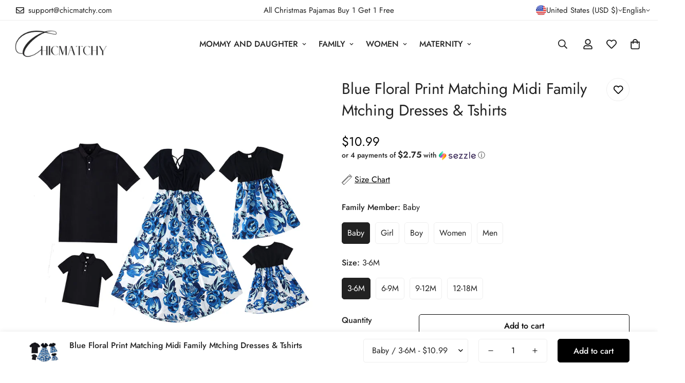

--- FILE ---
content_type: text/html; charset=utf-8
request_url: https://chicmatchy.com/products/blue-floral-print-matching-midi-family-mtching-dresses-tshirts
body_size: 68375
content:


<!doctype html>
<html
  class="no-js  m:overflow-hidden"
  lang="en"
  data-template="product"
  
>
  <head>
    <!-- Google tag (gtag.js) -->
<script async src="https://www.googletagmanager.com/gtag/js?id=AW-482912057"></script>
<script>
  window.dataLayer = window.dataLayer || [];
  function gtag(){dataLayer.push(arguments);}
  gtag('js', new Date());

  gtag('config', 'AW-482912057');
</script>
<script>
    window.addEventListener('load', function (event) {
        document.querySelectorAll('[name="add"]').forEach(function (e) {
            e.addEventListener('click', function () {
                gtag('event', 'conversion', { 'send_to': 'AW-482912057/IX6lCOfY8OQCELnOouYB' });

            });
        });
    });
</script>
     <!-- Facebook Pixel Code -->
<script>
!function(f,b,e,v,n,t,s)
{if(f.fbq)return;n=f.fbq=function(){n.callMethod?
n.callMethod.apply(n,arguments):n.queue.push(arguments)};
if(!f._fbq)f._fbq=n;n.push=n;n.loaded=!0;n.version='2.0';
n.queue=[];t=b.createElement(e);t.async=!0;
t.src=v;s=b.getElementsByTagName(e)[0];
s.parentNode.insertBefore(t,s)}(window, document,'script',
'https://connect.facebook.net/en_US/fbevents.js');
fbq('init', '2643135462622643');
fbq('track', 'PageView');
</script>
<noscript><img height="1" width="1" style="display:none"
src="https://www.facebook.com/tr?id=2643135462622643&ev=PageView&noscript=1"
/></noscript>
<!-- End Facebook Pixel Code -->
  <meta name="facebook-domain-verification" content="cghqoeixrfiqrun0mvdm9spjaeqw9a" />
    <!-- Bing Ads Conversion Tracking & Dynamic Remarketing Tag for Shopify  -->
<script>
    (function(w,d,t,r,u)
    {
        var f,n,i;
        w[u]=w[u]||[],f=function()
        {
            var o={ti:"343074910", tm:"shpfy_ui", enableAutoSpaTracking: true};
            o.q=w[u],w[u]=new UET(o),w[u].push("pageLoad")
        },
        n=d.createElement(t),n.src=r,n.async=1,n.onload=n.onreadystatechange=function()
        {
            var s=this.readyState;
            s&&s!=="loaded"&&s!=="complete"||(f(),n.onload=n.onreadystatechange=null)
        },
        i=d.getElementsByTagName(t)[0],i.parentNode.insertBefore(n,i)
    })
    (window,document,"script","//bat.bing.com/bat.js","uetq");
</script>

  <script>
  window.uetq = window.uetq || [];
  window.uetq.push('event', 'view_item', {'ecomm_prodid': '7413038547094', 'ecomm_pagetype': 'product'});
</script>


<!-- END Bing Ads Conversion Tracking & Dynamic Remarketing Tag for Shopify  -->
<meta name="msvalidate.01" content="30863FE905FBCD3FF2CE196F4DA8F469" />

    <meta charset="utf-8">
    <meta http-equiv="X-UA-Compatible" content="IE=edge">
    <meta name="viewport" content="width=device-width, initial-scale=1, maximum-scale=1.0, user-scalable=0">
    <meta name="theme-color" content=""><link rel="canonical" href="https://chicmatchy.com/products/blue-floral-print-matching-midi-family-mtching-dresses-tshirts">
<link href="//chicmatchy.com/cdn/shop/t/23/assets/grid.css?v=177267465812309751381713769352" rel="stylesheet" type="text/css" media="all" />
<link href="//chicmatchy.com/cdn/shop/t/23/assets/base.css?v=148010813663965166911713769353" rel="stylesheet" type="text/css" media="all" />
<link href="//chicmatchy.com/cdn/shop/t/23/assets/modules.css?v=159235483008650840541713769353" rel="stylesheet" type="text/css" media="all" />
<link href="//chicmatchy.com/cdn/shop/t/23/assets/vendor.css?v=78734522753772538311713769351" rel="stylesheet" type="text/css" media="all" />


<link rel="preconnect" href="https://cdn.shopify.com" crossorigin>
<link href="//chicmatchy.com/cdn/shop/t/23/assets/vendor.min.js?v=7411779853946163671713769353" as="script" rel="preload">

<link rel="icon" type="image/png" href="//chicmatchy.com/cdn/shop/files/2_1.png?crop=center&height=32&v=1713941575&width=32"><title class="product">Blue Floral Print Matching Midi Family Mtching Dresses &amp; Tshirts</title><meta name="description" content="Style: Boho Pattern Type: Floral, Ruffle Season: Summer Type: A Line Neckline: V Neck Sleeve Length: Sleeveless Waist Line: High Waist Hem Shaped: Flared Dress length：to calf（lady size），to knee（kid size） Elasticized waist（dress） Chest pocket（T-shirt） Fabric: Non-Stretch Material: Polyester Composition: 95% Soft and durable lightweight cotton, 5% Spandex Care Instructions: Machine wash or professional dry clean Belt: Yes Sheer: No"><meta property="og:site_name" content="Chicmatchy">
<meta property="og:url" content="https://chicmatchy.com/products/blue-floral-print-matching-midi-family-mtching-dresses-tshirts">
<meta property="og:title" content="Blue Floral Print Matching Midi Family Mtching Dresses &amp; Tshirts">
<meta property="og:type" content="product">
<meta property="og:description" content="Style: Boho Pattern Type: Floral, Ruffle Season: Summer Type: A Line Neckline: V Neck Sleeve Length: Sleeveless Waist Line: High Waist Hem Shaped: Flared Dress length：to calf（lady size），to knee（kid size） Elasticized waist（dress） Chest pocket（T-shirt） Fabric: Non-Stretch Material: Polyester Composition: 95% Soft and durable lightweight cotton, 5% Spandex Care Instructions: Machine wash or professional dry clean Belt: Yes Sheer: No"><meta property="og:image" content="http://chicmatchy.com/cdn/shop/products/254363564213105923.jpg?v=1708246936">
<meta property="og:image:secure_url" content="https://chicmatchy.com/cdn/shop/products/254363564213105923.jpg?v=1708246936">
<meta property="og:image:width" content="1000">
<meta property="og:image:height" content="1000"><meta property="og:price:amount" content="10.99">
<meta property="og:price:currency" content="USD"><meta name="twitter:site" content="@https://"><meta name="twitter:card" content="summary_large_image">
<meta name="twitter:title" content="Blue Floral Print Matching Midi Family Mtching Dresses &amp; Tshirts">
<meta name="twitter:description" content="Style: Boho Pattern Type: Floral, Ruffle Season: Summer Type: A Line Neckline: V Neck Sleeve Length: Sleeveless Waist Line: High Waist Hem Shaped: Flared Dress length：to calf（lady size），to knee（kid size） Elasticized waist（dress） Chest pocket（T-shirt） Fabric: Non-Stretch Material: Polyester Composition: 95% Soft and durable lightweight cotton, 5% Spandex Care Instructions: Machine wash or professional dry clean Belt: Yes Sheer: No">

<style>
  @font-face {  font-family: M-Heading-Font;  font-weight:400;  src: url(https://cdn.shopify.com/s/files/1/0561/2742/2636/files/Jost-Regular.ttf?v=1618297125);  font-display: swap;}@font-face {  font-family: M-Heading-Font;  font-weight:500;  src: url(https://cdn.shopify.com/s/files/1/0561/2742/2636/files/Jost-Medium.ttf?v=1618297125);  font-display: swap;}@font-face {  font-family: M-Heading-Font;  font-weight:600;  src: url(https://cdn.shopify.com/s/files/1/0561/2742/2636/files/Jost-SemiBold.ttf?v=1618297125);  font-display: swap;}:root {  --font-stack-header: 'M-Heading-Font';  --font-weight-header: 400;}@font-face {  font-family: M-Body-Font;  font-weight:400;  src: url(https://cdn.shopify.com/s/files/1/0561/2742/2636/files/Jost-Regular.ttf?v=1618297125);  font-display: swap;}@font-face {  font-family: M-Body-Font;  font-weight:500;  src: url(https://cdn.shopify.com/s/files/1/0561/2742/2636/files/Jost-Medium.ttf?v=1618297125);  font-display: swap;}@font-face {  font-family: M-Body-Font;  font-weight:600;  src: url(https://cdn.shopify.com/s/files/1/0561/2742/2636/files/Jost-SemiBold.ttf?v=1618297125);  font-display: swap;}:root {  --font-stack-body: 'M-Body-Font';  --font-weight-body: 400;;}
</style>
<style>
  html {
    font-size: calc(var(--font-base-size, 16) * 1px);
    -webkit-font-smoothing: antialiased;
    height: 100%;
    scroll-behavior: smooth;
  }
  body {
    margin: 0;
    font-family: var(--font-stack-body);
    font-weight: var(--font-weight-body);
    font-style: var(--font-style-body);
    color: rgb(var(--color-foreground));
    font-size: calc(var(--font-base-size, 16) * 1px);
    line-height: calc(var(--base-line-height) * 1px);
    background-color: rgb(var(--color-background));
    position: relative;
    min-height: 100%;
  }

  body,
  html {
    overflow-x: clip;
  }

  html.prevent-scroll,
  html.prevent-scroll body {
    height: auto;
    overflow: hidden !important;
  }

  html.prevent-scroll {
    padding-right: var(--m-scrollbar-width);
  }

  h1,
  h2,
  h3,
  h4,
  h5,
  h6 {
    font-family: var(--font-stack-header);
    font-weight: var(--font-weight-header);
    font-style: var(--font-style-header);
    color: rgb(var(--color-heading));
    line-height: normal;
    letter-spacing: var(--heading-letter-spacing);
  }
  h1,
  .h1 {
    font-size: calc(((var(--font-h1-mobile)) / (var(--font-base-size))) * 1rem);
    line-height: 1.278;
  }

  h2,
  .h2 {
    font-size: calc(((var(--font-h2-mobile)) / (var(--font-base-size))) * 1rem);
    line-height: 1.267;
  }

  h3,
  .h3 {
    font-size: calc(((var(--font-h3-mobile)) / (var(--font-base-size))) * 1rem);
    line-height: 1.36;
  }

  h4,
  .h4 {
    font-size: calc(((var(--font-h4-mobile)) / (var(--font-base-size))) * 1rem);
    line-height: 1.4;
  }

  h5,
  .h5 {
    font-size: calc(((var(--font-h5-mobile)) / (var(--font-base-size))) * 1rem);
    line-height: 1.5;
  }

  h6,
  .h6 {
    font-size: calc(((var(--font-h6-mobile)) / (var(--font-base-size))) * 1rem);
    line-height: 1.5;
  }

  @media only screen and (min-width: 768px) {
    .h1,
    h1 {
      font-size: calc(((var(--font-h1-tablet)) / (var(--font-base-size))) * 1rem);
      line-height: 1.238;
    }
    .h2,
    h2 {
      font-size: calc(((var(--font-h2-tablet)) / (var(--font-base-size))) * 1rem);
      line-height: 1.235;
    }
    h3,
    .h3 {
      font-size: calc(((var(--font-h3-tablet)) / (var(--font-base-size))) * 1rem);
      line-height: 1.36;
    }
    h4,
    .h4 {
      font-size: calc(((var(--font-h4-tablet)) / (var(--font-base-size))) * 1rem);
      line-height: 1.4;
    }
  }

  @media only screen and (min-width: 1280px) {
    .h1,
    h1 {
      font-size: calc(((var(--font-h1-desktop)) / (var(--font-base-size))) * 1rem);
      line-height: 1.167;
    }
    .h2,
    h2 {
      font-size: calc(((var(--font-h2-desktop)) / (var(--font-base-size))) * 1rem);
      line-height: 1.238;
    }
    h3,
    .h3 {
      font-size: calc(((var(--font-h3-desktop)) / (var(--font-base-size))) * 1rem);
      line-height: 1.278;
    }
    h4,
    .h4 {
      font-size: calc(((var(--font-h4-desktop)) / (var(--font-base-size))) * 1rem);
      line-height: 1.333;
    }
    h5,
    .h5 {
      font-size: calc(((var(--font-h5-desktop)) / (var(--font-base-size))) * 1rem);
    }
    h6,
    .h6 {
      font-size: calc(((var(--font-h6-desktop)) / (var(--font-base-size))) * 1rem);
    }
  }
  [style*='--aspect-ratio'] {
    position: relative;
    overflow: hidden;
  }
  [style*='--aspect-ratio']:before {
    display: block;
    width: 100%;
    content: '';
    height: 0px;
  }
  [style*='--aspect-ratio'] > *:first-child {
    top: 0;
    left: 0;
    right: 0;
    position: absolute !important;
    object-fit: cover;
    width: 100%;
    height: 100%;
  }
  [style*='--aspect-ratio']:before {
    padding-top: calc(100% / (0.0001 + var(--aspect-ratio, 16/9)));
  }
  @media (max-width: 767px) {
    [style*='--aspect-ratio']:before {
      padding-top: calc(100% / (0.0001 + var(--aspect-ratio-mobile, var(--aspect-ratio, 16/9))));
    }
  }
  .swiper-wrapper {
    display: flex;
  }
  .swiper-container:not(.swiper-container-initialized) .swiper-slide {
    width: calc(100% / var(--items, 1));
    flex: 0 0 auto;
  }
  @media (max-width: 1023px) {
    .swiper-container:not(.swiper-container-initialized) .swiper-slide {
      min-width: 40vw;
      flex: 0 0 auto;
    }
  }
  @media (max-width: 767px) {
    .swiper-container:not(.swiper-container-initialized) .swiper-slide {
      min-width: 66vw;
      flex: 0 0 auto;
    }
  }
</style>

    

    <link href="//chicmatchy.com/cdn/shop/t/23/assets/grid.css?v=177267465812309751381713769352" rel="stylesheet" type="text/css" media="all" />
    <link href="//chicmatchy.com/cdn/shop/t/23/assets/base.css?v=148010813663965166911713769353" rel="stylesheet" type="text/css" media="all" />
    <link href="//chicmatchy.com/cdn/shop/t/23/assets/modules.css?v=159235483008650840541713769353" rel="stylesheet" type="text/css" media="all" />

    
<style data-shopify>
:root,.m-color-default {
      --color-background: 255,255,255;
      --color-background-secondary: 245,245,245;
   		
  		--gradient-background: #ffffff;
   		
   		--color-foreground: 34,34,34;
   		--color-foreground-secondary: 102,102,102;
  	--color-heading: 34,34,34;
   		--color-button: 0,0,0;
   		--color-button-text: 255,255,255;
   		--color-outline-button: 0,0,0;
  	--color-button-hover: 34, 34, 34;
  	--color-button-text-hover: 255, 255, 255;
   		--color-border: 238,238,238;
   		--color-price-sale: 232,78,78;
   		--color-price-regular: 0,0,0;
   		--color-form-field: 255,255,255;
   		--color-form-field-text: 0,0,0;
   		--color-tooltip: 34,34,34;
   		--color-tooltip-text: 255,255,255;
   	}
   
.m-color-dark {
      --color-background: 0,0,0;
      --color-background-secondary: 245,245,245;
   		
  		--gradient-background: #000000;
   		
   		--color-foreground: 255,255,255;
   		--color-foreground-secondary: 255,255,255;
  	--color-heading: 255,255,255;
   		--color-button: 255,255,255;
   		--color-button-text: 34,34,34;
   		--color-outline-button: 255,255,255;
  	--color-button-hover: 255, 255, 255;
  	--color-button-text-hover: 34, 34, 34;
   		--color-border: 75,75,75;
   		--color-price-sale: 232,78,78;
   		--color-price-regular: 255,255,255;
   		--color-form-field: 255,255,255;
   		--color-form-field-text: 34,34,34;
   		--color-tooltip: 255,255,255;
   		--color-tooltip-text: 34,34,34;
   	}
   
.m-color-footer {
      --color-background: 245,245,245;
      --color-background-secondary: 245,245,245;
   		
  		--gradient-background: #f5f5f5;
   		
   		--color-foreground: 0,0,0;
   		--color-foreground-secondary: 102,102,102;
  	--color-heading: 34,34,34;
   		--color-button: 34,34,34;
   		--color-button-text: 255,255,255;
   		--color-outline-button: 34,34,34;
  	--color-button-hover: 34, 34, 34;
  	--color-button-text-hover: 255, 255, 255;
   		--color-border: 222,222,222;
   		--color-price-sale: 232,78,78;
   		--color-price-regular: 0,0,0;
   		--color-form-field: 255,255,255;
   		--color-form-field-text: 0,0,0;
   		--color-tooltip: 34,34,34;
   		--color-tooltip-text: 255,255,255;
   	}
   
.m-color-badge-hot {
      --color-background: 154,132,200;
      --color-background-secondary: 245,245,245;
   		
  		--gradient-background: #9a84c8;
   		
   		--color-foreground: 255,255,255;
   		--color-foreground-secondary: 255,255,255;
  	--color-heading: 255,255,255;
   		--color-button: 255,255,255;
   		--color-button-text: 34,34,34;
   		--color-outline-button: 255,255,255;
  	--color-button-hover: 255, 255, 255;
  	--color-button-text-hover: 34, 34, 34;
   		--color-border: 222,222,222;
   		--color-price-sale: 255,255,255;
   		--color-price-regular: 255,255,255;
   		--color-form-field: 255,255,255;
   		--color-form-field-text: 0,0,0;
   		--color-tooltip: 255,255,255;
   		--color-tooltip-text: 34,34,34;
   	}
   
.m-color-badge-new {
      --color-background: 73,165,148;
      --color-background-secondary: 245,245,245;
   		
  		--gradient-background: #49a594;
   		
   		--color-foreground: 255,255,255;
   		--color-foreground-secondary: 255,255,255;
  	--color-heading: 255,255,255;
   		--color-button: 255,255,255;
   		--color-button-text: 34,34,34;
   		--color-outline-button: 255,255,255;
  	--color-button-hover: 255, 255, 255;
  	--color-button-text-hover: 34, 34, 34;
   		--color-border: 222,222,222;
   		--color-price-sale: 255,255,255;
   		--color-price-regular: 255,255,255;
   		--color-form-field: 255,255,255;
   		--color-form-field-text: 0,0,0;
   		--color-tooltip: 255,255,255;
   		--color-tooltip-text: 34,34,34;
   	}
   
.m-color-badge-sale {
      --color-background: 218,63,63;
      --color-background-secondary: 245,245,245;
   		
  		--gradient-background: #da3f3f;
   		
   		--color-foreground: 255,255,255;
   		--color-foreground-secondary: 255,255,255;
  	--color-heading: 255,255,255;
   		--color-button: 255,255,255;
   		--color-button-text: 34,34,34;
   		--color-outline-button: 255,255,255;
  	--color-button-hover: 255, 255, 255;
  	--color-button-text-hover: 34, 34, 34;
   		--color-border: 222,222,222;
   		--color-price-sale: 255,255,255;
   		--color-price-regular: 255,255,255;
   		--color-form-field: 255,255,255;
   		--color-form-field-text: 0,0,0;
   		--color-tooltip: 255,255,255;
   		--color-tooltip-text: 34,34,34;
   	}
   
.m-color-scheme-cee058e4-58e3-46aa-9af9-219dadc79066 {
      --color-background: 244,244,244;
      --color-background-secondary: 245,245,245;
   		
  		--gradient-background: #f4f4f4;
   		
   		--color-foreground: 34,34,34;
   		--color-foreground-secondary: 102,102,102;
  	--color-heading: 34,34,34;
   		--color-button: 0,0,0;
   		--color-button-text: 255,255,255;
   		--color-outline-button: 0,0,0;
  	--color-button-hover: 34, 34, 34;
  	--color-button-text-hover: 255, 255, 255;
   		--color-border: 238,238,238;
   		--color-price-sale: 232,78,78;
   		--color-price-regular: 0,0,0;
   		--color-form-field: 242,242,242;
   		--color-form-field-text: 0,0,0;
   		--color-tooltip: 34,34,34;
   		--color-tooltip-text: 255,255,255;
   	}
   
.m-color-scheme-09e5b5b4-774c-4b6c-8025-416ced49cc74 {
      --color-background: 223,248,239;
      --color-background-secondary: 245,245,245;
   		
  		--gradient-background: #dff8ef;
   		
   		--color-foreground: 34,34,34;
   		--color-foreground-secondary: 102,102,102;
  	--color-heading: 34,34,34;
   		--color-button: 0,0,0;
   		--color-button-text: 255,255,255;
   		--color-outline-button: 0,0,0;
  	--color-button-hover: 34, 34, 34;
  	--color-button-text-hover: 255, 255, 255;
   		--color-border: 238,238,238;
   		--color-price-sale: 232,78,78;
   		--color-price-regular: 0,0,0;
   		--color-form-field: 255,255,255;
   		--color-form-field-text: 0,0,0;
   		--color-tooltip: 34,34,34;
   		--color-tooltip-text: 255,255,255;
   	}
   
.m-color-scheme-d92bf843-e670-4703-9e4f-6785e8595439 {
      --color-background: 255,255,255;
      --color-background-secondary: 245,245,245;
   		
  		--gradient-background: #ffffff;
   		
   		--color-foreground: 34,34,34;
   		--color-foreground-secondary: 102,102,102;
  	--color-heading: 34,34,34;
   		--color-button: 0,0,0;
   		--color-button-text: 255,255,255;
   		--color-outline-button: 0,0,0;
  	--color-button-hover: 34, 34, 34;
  	--color-button-text-hover: 255, 255, 255;
   		--color-border: 238,238,238;
   		--color-price-sale: 232,78,78;
   		--color-price-regular: 0,0,0;
   		--color-form-field: 255,255,255;
   		--color-form-field-text: 0,0,0;
   		--color-tooltip: 34,34,34;
   		--color-tooltip-text: 255,255,255;
   	}
   
   .m-color-default, .m-color-dark, .m-color-footer, .m-color-badge-hot, .m-color-badge-new, .m-color-badge-sale, .m-color-scheme-cee058e4-58e3-46aa-9af9-219dadc79066, .m-color-scheme-09e5b5b4-774c-4b6c-8025-416ced49cc74, .m-color-scheme-d92bf843-e670-4703-9e4f-6785e8595439 {
   	color: rgb(var(--color-foreground));
   	background-color: rgb(var(--color-background));
   }:root {      /* ANIMATIONS */   	--m-duration-short: .1s;      --m-duration-default: .25s;      --m-duration-long: .5s;      --m-duration-image: .65s;      --m-duration-animate: 1s;      --m-animation-duration: 600ms;      --m-animation-fade-in-up: m-fade-in-up var(--m-animation-duration) cubic-bezier(0, 0, 0.3, 1) forwards;      --m-animation-fade-in-left: m-fade-in-left var(--m-animation-duration) cubic-bezier(0, 0, 0.3, 1) forwards;      --m-animation-fade-in-right: m-fade-in-right var(--m-animation-duration) cubic-bezier(0, 0, 0.3, 1) forwards;      --m-animation-fade-in-left-rtl: m-fade-in-left-rtl var(--m-animation-duration) cubic-bezier(0, 0, 0.3, 1) forwards;      --m-animation-fade-in-right-rtl: m-fade-in-right-rtl var(--m-animation-duration) cubic-bezier(0, 0, 0.3, 1) forwards;      --m-animation-fade-in: m-fade-in calc(var(--m-animation-duration) * 2) cubic-bezier(0, 0, 0.3, 1);      --m-animation-zoom-fade: m-zoom-fade var(--m-animation-duration) ease forwards;   	/* BODY */   	--base-line-height: 28;  /* INPUTS */  --inputs-border-width: 1px;   	--inputs-radius: 5px;   	/* BUTTON */   	--btn-letter-spacing: 0px;   	--btn-border-radius: 5px;   	--btn-border-width: 1px;   	--btn-line-height: 23px;   	   	/* COUNT BUBBLE */   	--color-cart-wishlist-count: #ffffff;   	--bg-cart-wishlist-count: #da3f3f;   	/* OVERLAY */   	--color-image-overlay: #000000;   	--opacity-image-overlay: 0.2;   	/* Notification */   	--color-success: 58,135,53;   	--color-warning: 210,134,26;     --color-error: 218, 63, 63;     --color-error-bg: #fbeaea;     --color-warning-bg: #faecd7;     --color-success-bg: #d1eccf;   	/* CUSTOM COLOR */   	--text-black: 0,0,0;   	--text-white: 255,255,255;   	--bg-black: 0,0,0;   	--bg-white: 255,255,255;   	--rounded-full: 9999px;   	--bg-card-placeholder: rgba(243,243,243,1);   	--arrow-select-box: url(//chicmatchy.com/cdn/shop/t/23/assets/ar-down.svg?v=92728264558441377851713769353);   	/* FONT SIZES */   	--font-base-size: 16;   	--font-btn-size: 16px;   	--font-btn-weight: 500;   	--font-h1-desktop: 60;   	--font-h1-tablet: 42;   	--font-h1-mobile: 36;   	--font-h2-desktop: 42;   	--font-h2-tablet: 33;   	--font-h2-mobile: 29;   	--font-h3-desktop: 36;   	--font-h3-tablet: 28;   	--font-h3-mobile: 25;   	--font-h4-desktop: 24;   	--font-h4-tablet: 19;   	--font-h4-mobile: 19;   	--font-h5-desktop: 18;   	--font-h5-mobile: 16;   	--font-h6-desktop: 16;   	--font-h6-mobile: 16;   	--heading-letter-spacing: 0px;  --arrow-down-url: url(//chicmatchy.com/cdn/shop/t/23/assets/arrow-down.svg?v=157552497485556416461713769351);  --arrow-down-white-url: url(//chicmatchy.com/cdn/shop/t/23/assets/arrow-down-white.svg?v=70535736727834135531713769353);  --product-title-line-clamp: unset;   	--spacing-sections-desktop: 0px;      --spacing-sections-laptop: 0px;      --spacing-sections-tablet: 0px;      --spacing-sections-mobile: 0px;   	/* LAYOUT */   	--container-width: 1200px;  --fluid-container-width: 1420px;  --fluid-container-offset: 25px;   }
</style><link rel="stylesheet" href="//chicmatchy.com/cdn/shop/t/23/assets/search.css?v=104001498375601984331713769351" media="print" onload="this.media='all'">
<link rel="stylesheet" href="//chicmatchy.com/cdn/shop/t/23/assets/cart.css?v=87792237976305593871713769352" media="print" onload="this.media='all'">

<noscript><link href="//chicmatchy.com/cdn/shop/t/23/assets/search.css?v=104001498375601984331713769351" rel="stylesheet" type="text/css" media="all" /></noscript>
<noscript><link href="//chicmatchy.com/cdn/shop/t/23/assets/cart.css?v=87792237976305593871713769352" rel="stylesheet" type="text/css" media="all" /></noscript><link href="//chicmatchy.com/cdn/shop/t/23/assets/vendor.css?v=78734522753772538311713769351" rel="stylesheet" type="text/css" media="all" /><link rel="stylesheet" href="//chicmatchy.com/cdn/shop/t/23/assets/custom-style.css?v=68377333970908838601713769352" media="print" onload="this.media='all'">
<link rel="stylesheet" href="//chicmatchy.com/cdn/shop/t/23/assets/custom.css?v=105997007003712207781713769381" media="print" onload="this.media='all'">
<noscript><link href="//chicmatchy.com/cdn/shop/t/23/assets/custom-style.css?v=68377333970908838601713769352" rel="stylesheet" type="text/css" media="all" /></noscript>
<noscript><link href="//chicmatchy.com/cdn/shop/t/23/assets/custom.css?v=105997007003712207781713769381" rel="stylesheet" type="text/css" media="all" /></noscript><style data-shopify>.m-topbar a[href*="pinterest"],.m-topbar a[href*="twitter"], .m-topbar a[href*="snapchat"], .m-topbar a[href*="youtube"],.m-topbar a[href*="tiktok"]  {	display: none;}body .m-product-card__tag-name {  font-size: 12px;  font-weight: 500;  text-transform: capitalize;  padding: 4px 10px;  border-radius: 40px;}.m-icon-box--small {  border-top: 1px solid rgb(var(--color-border));}.m-icon-box--small .m-icon-box__heading {  line-height: 26px;  font-size: 18px;  margin-bottom: 6px;}body .m-footer--block .social-media-links {  gap: 12px;  margin: 0;  padding: 5px 0;}body .m-footer--block .social-media-links a {  color: #222;  width: 48px;  height: 48px;  padding: 0;  display: inline-flex;  align-items: center;  justify-content: center;  border-radius: 50%;  background-color: #E9E9E9;  transition: all .3s;}body .m-footer--block .social-media-links a:hover {  background-color: #222;  color: #fff;  box-shadow: 0 0 0 0.2rem #222;}
</style>


<script src="//chicmatchy.com/cdn/shop/t/23/assets/product-list.js?v=102537563361158566361713769353" defer="defer"></script>


    <script src="//chicmatchy.com/cdn/shop/t/23/assets/vendor.min.js?v=7411779853946163671713769353" defer="defer"></script>
    <script src="//chicmatchy.com/cdn/shop/t/23/assets/theme-global.js?v=45398517078861118531713769353" defer="defer"></script><script src="//chicmatchy.com/cdn/shop/t/23/assets/animations.js?v=102124259374288363601713769352" defer="defer"></script><script>window.performance && window.performance.mark && window.performance.mark('shopify.content_for_header.start');</script><meta name="google-site-verification" content="utUpxHIyBPBAqLDwf8OGxMUjkYgGV3iA35y--Nfl1Do">
<meta id="shopify-digital-wallet" name="shopify-digital-wallet" content="/43313496214/digital_wallets/dialog">
<meta name="shopify-checkout-api-token" content="8ceddf1d578f5dd1846b434b66e034b5">
<meta id="in-context-paypal-metadata" data-shop-id="43313496214" data-venmo-supported="false" data-environment="production" data-locale="en_US" data-paypal-v4="true" data-currency="USD">
<link rel="alternate" type="application/json+oembed" href="https://chicmatchy.com/products/blue-floral-print-matching-midi-family-mtching-dresses-tshirts.oembed">
<script async="async" src="/checkouts/internal/preloads.js?locale=en-US"></script>
<script id="shopify-features" type="application/json">{"accessToken":"8ceddf1d578f5dd1846b434b66e034b5","betas":["rich-media-storefront-analytics"],"domain":"chicmatchy.com","predictiveSearch":true,"shopId":43313496214,"locale":"en"}</script>
<script>var Shopify = Shopify || {};
Shopify.shop = "bytechic.myshopify.com";
Shopify.locale = "en";
Shopify.currency = {"active":"USD","rate":"1.0"};
Shopify.country = "US";
Shopify.theme = {"name":"minimog-5-1-0","id":135806943382,"schema_name":"Minimog - OS 2.0","schema_version":"5.1.0","theme_store_id":null,"role":"main"};
Shopify.theme.handle = "null";
Shopify.theme.style = {"id":null,"handle":null};
Shopify.cdnHost = "chicmatchy.com/cdn";
Shopify.routes = Shopify.routes || {};
Shopify.routes.root = "/";</script>
<script type="module">!function(o){(o.Shopify=o.Shopify||{}).modules=!0}(window);</script>
<script>!function(o){function n(){var o=[];function n(){o.push(Array.prototype.slice.apply(arguments))}return n.q=o,n}var t=o.Shopify=o.Shopify||{};t.loadFeatures=n(),t.autoloadFeatures=n()}(window);</script>
<script id="shop-js-analytics" type="application/json">{"pageType":"product"}</script>
<script defer="defer" async type="module" src="//chicmatchy.com/cdn/shopifycloud/shop-js/modules/v2/client.init-shop-cart-sync_BN7fPSNr.en.esm.js"></script>
<script defer="defer" async type="module" src="//chicmatchy.com/cdn/shopifycloud/shop-js/modules/v2/chunk.common_Cbph3Kss.esm.js"></script>
<script defer="defer" async type="module" src="//chicmatchy.com/cdn/shopifycloud/shop-js/modules/v2/chunk.modal_DKumMAJ1.esm.js"></script>
<script type="module">
  await import("//chicmatchy.com/cdn/shopifycloud/shop-js/modules/v2/client.init-shop-cart-sync_BN7fPSNr.en.esm.js");
await import("//chicmatchy.com/cdn/shopifycloud/shop-js/modules/v2/chunk.common_Cbph3Kss.esm.js");
await import("//chicmatchy.com/cdn/shopifycloud/shop-js/modules/v2/chunk.modal_DKumMAJ1.esm.js");

  window.Shopify.SignInWithShop?.initShopCartSync?.({"fedCMEnabled":true,"windoidEnabled":true});

</script>
<script>(function() {
  var isLoaded = false;
  function asyncLoad() {
    if (isLoaded) return;
    isLoaded = true;
    var urls = ["https:\/\/sdks.automizely.com\/conversions\/v1\/conversions.js?app_connection_id=0b0f6b88097843f0abf730f0f30b5d91\u0026mapped_org_id=bd254749e1534e24fefc0fe1f5e5c8da_v1\u0026shop=bytechic.myshopify.com","https:\/\/app.kiwisizing.com\/web\/js\/dist\/kiwiSizing\/plugin\/SizingPlugin.prod.js?v=331\u0026shop=bytechic.myshopify.com","https:\/\/wheelstatic.com\/wheel_app\/script\/?shop=bytechic.myshopify.com","https:\/\/reconvert-cdn.com\/assets\/js\/reconvert_script_tags.mini.js?scid=NWZmZjkzYzczZTQ2NzFlOGJmM2VmZTEzMzVlMzNlZjkuZGE2ZTVkNDkwNTc5MjAyMWRjNmU3ZGMzNzAyZDM5ZDA=\u0026shop=bytechic.myshopify.com","https:\/\/pixee.gropulse.com\/js\/active.js?shop=bytechic.myshopify.com","https:\/\/s3.eu-west-1.amazonaws.com\/production-klarna-il-shopify-osm\/4fbef0a94e977a7a7afae4ca0588448a4f0c342b\/bytechic.myshopify.com-1734431458705.js?shop=bytechic.myshopify.com","https:\/\/content-block.yity.dev\/script-load.js?shop=bytechic.myshopify.com","https:\/\/loox.io\/widget\/NyWQVgim-F\/loox.1756461221829.js?shop=bytechic.myshopify.com","https:\/\/cdn.kmalgo.com\/ads\/frontend\/smartpush\/marketingWidget\/product\/202601041054\/index.js?shop=bytechic.myshopify.com","https:\/\/cdn.kmalgo.com\/ads\/frontend\/smartpush\/marketingWidgetAction\/product\/202601041054\/index.js?shop=bytechic.myshopify.com","https:\/\/dkov91l6wait7.cloudfront.net\/almighty.js?shop=bytechic.myshopify.com"];
    for (var i = 0; i < urls.length; i++) {
      var s = document.createElement('script');
      s.type = 'text/javascript';
      s.async = true;
      s.src = urls[i];
      var x = document.getElementsByTagName('script')[0];
      x.parentNode.insertBefore(s, x);
    }
  };
  if(window.attachEvent) {
    window.attachEvent('onload', asyncLoad);
  } else {
    window.addEventListener('load', asyncLoad, false);
  }
})();</script>
<script id="__st">var __st={"a":43313496214,"offset":-28800,"reqid":"e9329f1c-e35d-4189-b9cc-5a2785695c07-1769900962","pageurl":"chicmatchy.com\/products\/blue-floral-print-matching-midi-family-mtching-dresses-tshirts","u":"2f8cd2e09677","p":"product","rtyp":"product","rid":7413038547094};</script>
<script>window.ShopifyPaypalV4VisibilityTracking = true;</script>
<script id="captcha-bootstrap">!function(){'use strict';const t='contact',e='account',n='new_comment',o=[[t,t],['blogs',n],['comments',n],[t,'customer']],c=[[e,'customer_login'],[e,'guest_login'],[e,'recover_customer_password'],[e,'create_customer']],r=t=>t.map((([t,e])=>`form[action*='/${t}']:not([data-nocaptcha='true']) input[name='form_type'][value='${e}']`)).join(','),a=t=>()=>t?[...document.querySelectorAll(t)].map((t=>t.form)):[];function s(){const t=[...o],e=r(t);return a(e)}const i='password',u='form_key',d=['recaptcha-v3-token','g-recaptcha-response','h-captcha-response',i],f=()=>{try{return window.sessionStorage}catch{return}},m='__shopify_v',_=t=>t.elements[u];function p(t,e,n=!1){try{const o=window.sessionStorage,c=JSON.parse(o.getItem(e)),{data:r}=function(t){const{data:e,action:n}=t;return t[m]||n?{data:e,action:n}:{data:t,action:n}}(c);for(const[e,n]of Object.entries(r))t.elements[e]&&(t.elements[e].value=n);n&&o.removeItem(e)}catch(o){console.error('form repopulation failed',{error:o})}}const l='form_type',E='cptcha';function T(t){t.dataset[E]=!0}const w=window,h=w.document,L='Shopify',v='ce_forms',y='captcha';let A=!1;((t,e)=>{const n=(g='f06e6c50-85a8-45c8-87d0-21a2b65856fe',I='https://cdn.shopify.com/shopifycloud/storefront-forms-hcaptcha/ce_storefront_forms_captcha_hcaptcha.v1.5.2.iife.js',D={infoText:'Protected by hCaptcha',privacyText:'Privacy',termsText:'Terms'},(t,e,n)=>{const o=w[L][v],c=o.bindForm;if(c)return c(t,g,e,D).then(n);var r;o.q.push([[t,g,e,D],n]),r=I,A||(h.body.append(Object.assign(h.createElement('script'),{id:'captcha-provider',async:!0,src:r})),A=!0)});var g,I,D;w[L]=w[L]||{},w[L][v]=w[L][v]||{},w[L][v].q=[],w[L][y]=w[L][y]||{},w[L][y].protect=function(t,e){n(t,void 0,e),T(t)},Object.freeze(w[L][y]),function(t,e,n,w,h,L){const[v,y,A,g]=function(t,e,n){const i=e?o:[],u=t?c:[],d=[...i,...u],f=r(d),m=r(i),_=r(d.filter((([t,e])=>n.includes(e))));return[a(f),a(m),a(_),s()]}(w,h,L),I=t=>{const e=t.target;return e instanceof HTMLFormElement?e:e&&e.form},D=t=>v().includes(t);t.addEventListener('submit',(t=>{const e=I(t);if(!e)return;const n=D(e)&&!e.dataset.hcaptchaBound&&!e.dataset.recaptchaBound,o=_(e),c=g().includes(e)&&(!o||!o.value);(n||c)&&t.preventDefault(),c&&!n&&(function(t){try{if(!f())return;!function(t){const e=f();if(!e)return;const n=_(t);if(!n)return;const o=n.value;o&&e.removeItem(o)}(t);const e=Array.from(Array(32),(()=>Math.random().toString(36)[2])).join('');!function(t,e){_(t)||t.append(Object.assign(document.createElement('input'),{type:'hidden',name:u})),t.elements[u].value=e}(t,e),function(t,e){const n=f();if(!n)return;const o=[...t.querySelectorAll(`input[type='${i}']`)].map((({name:t})=>t)),c=[...d,...o],r={};for(const[a,s]of new FormData(t).entries())c.includes(a)||(r[a]=s);n.setItem(e,JSON.stringify({[m]:1,action:t.action,data:r}))}(t,e)}catch(e){console.error('failed to persist form',e)}}(e),e.submit())}));const S=(t,e)=>{t&&!t.dataset[E]&&(n(t,e.some((e=>e===t))),T(t))};for(const o of['focusin','change'])t.addEventListener(o,(t=>{const e=I(t);D(e)&&S(e,y())}));const B=e.get('form_key'),M=e.get(l),P=B&&M;t.addEventListener('DOMContentLoaded',(()=>{const t=y();if(P)for(const e of t)e.elements[l].value===M&&p(e,B);[...new Set([...A(),...v().filter((t=>'true'===t.dataset.shopifyCaptcha))])].forEach((e=>S(e,t)))}))}(h,new URLSearchParams(w.location.search),n,t,e,['guest_login'])})(!0,!0)}();</script>
<script integrity="sha256-4kQ18oKyAcykRKYeNunJcIwy7WH5gtpwJnB7kiuLZ1E=" data-source-attribution="shopify.loadfeatures" defer="defer" src="//chicmatchy.com/cdn/shopifycloud/storefront/assets/storefront/load_feature-a0a9edcb.js" crossorigin="anonymous"></script>
<script data-source-attribution="shopify.dynamic_checkout.dynamic.init">var Shopify=Shopify||{};Shopify.PaymentButton=Shopify.PaymentButton||{isStorefrontPortableWallets:!0,init:function(){window.Shopify.PaymentButton.init=function(){};var t=document.createElement("script");t.src="https://chicmatchy.com/cdn/shopifycloud/portable-wallets/latest/portable-wallets.en.js",t.type="module",document.head.appendChild(t)}};
</script>
<script data-source-attribution="shopify.dynamic_checkout.buyer_consent">
  function portableWalletsHideBuyerConsent(e){var t=document.getElementById("shopify-buyer-consent"),n=document.getElementById("shopify-subscription-policy-button");t&&n&&(t.classList.add("hidden"),t.setAttribute("aria-hidden","true"),n.removeEventListener("click",e))}function portableWalletsShowBuyerConsent(e){var t=document.getElementById("shopify-buyer-consent"),n=document.getElementById("shopify-subscription-policy-button");t&&n&&(t.classList.remove("hidden"),t.removeAttribute("aria-hidden"),n.addEventListener("click",e))}window.Shopify?.PaymentButton&&(window.Shopify.PaymentButton.hideBuyerConsent=portableWalletsHideBuyerConsent,window.Shopify.PaymentButton.showBuyerConsent=portableWalletsShowBuyerConsent);
</script>
<script>
  function portableWalletsCleanup(e){e&&e.src&&console.error("Failed to load portable wallets script "+e.src);var t=document.querySelectorAll("shopify-accelerated-checkout .shopify-payment-button__skeleton, shopify-accelerated-checkout-cart .wallet-cart-button__skeleton"),e=document.getElementById("shopify-buyer-consent");for(let e=0;e<t.length;e++)t[e].remove();e&&e.remove()}function portableWalletsNotLoadedAsModule(e){e instanceof ErrorEvent&&"string"==typeof e.message&&e.message.includes("import.meta")&&"string"==typeof e.filename&&e.filename.includes("portable-wallets")&&(window.removeEventListener("error",portableWalletsNotLoadedAsModule),window.Shopify.PaymentButton.failedToLoad=e,"loading"===document.readyState?document.addEventListener("DOMContentLoaded",window.Shopify.PaymentButton.init):window.Shopify.PaymentButton.init())}window.addEventListener("error",portableWalletsNotLoadedAsModule);
</script>

<script type="module" src="https://chicmatchy.com/cdn/shopifycloud/portable-wallets/latest/portable-wallets.en.js" onError="portableWalletsCleanup(this)" crossorigin="anonymous"></script>
<script nomodule>
  document.addEventListener("DOMContentLoaded", portableWalletsCleanup);
</script>

<link id="shopify-accelerated-checkout-styles" rel="stylesheet" media="screen" href="https://chicmatchy.com/cdn/shopifycloud/portable-wallets/latest/accelerated-checkout-backwards-compat.css" crossorigin="anonymous">
<style id="shopify-accelerated-checkout-cart">
        #shopify-buyer-consent {
  margin-top: 1em;
  display: inline-block;
  width: 100%;
}

#shopify-buyer-consent.hidden {
  display: none;
}

#shopify-subscription-policy-button {
  background: none;
  border: none;
  padding: 0;
  text-decoration: underline;
  font-size: inherit;
  cursor: pointer;
}

#shopify-subscription-policy-button::before {
  box-shadow: none;
}

      </style>

<script>window.performance && window.performance.mark && window.performance.mark('shopify.content_for_header.end');</script>

    <script>
      document.documentElement.className = document.documentElement.className.replace('no-js', 'js');
      if (Shopify.designMode) {
        document.documentElement.classList.add('shopify-design-mode');
      }
    </script>
    <script>window.MinimogTheme = {};window.MinimogLibs = {};window.MinimogStrings = {  addToCart: "Add to cart",  soldOut: "Sold Out",  unavailable: "Unavailable",  inStock: "In Stock",  lowStock: 'Low stock',  inventoryQuantityHtml: '<span class="m-product-inventory__quantity">{{ quantity }}</span> In stock',  inventoryLowQuantityHtml: 'Only <span class="m-product-inventory__quantity">{{ quantity }}</span> left',  checkout: "Check out",  viewCart: "View Cart",  cartRemove: "Remove",  zipcodeValidate: "Zip code can\u0026#39;t be blank",  noShippingRate: "There are no shipping rates for your address.",  shippingRatesResult: "We found {{count}} shipping rate(s) for your address",  recommendTitle: "Recommendation for you",  shipping: "Shipping",  add: "Add",  itemAdded: "Product added to cart successfully",  requiredField: "Please fill all the required fields(*) before Add To Cart!",  hours: "hours",  mins: "mins",  outOfStock: "Out of stock",  sold: "Sold",  available: "Available",  preorder: "Pre-order",  sold_out_items_message: "The product is already sold out.",  unitPrice: "Unit price",  unitPriceSeparator: "per",  cartError: "There was an error while updating your cart. Please try again.",  quantityError: "Not enough items available. Only {{ quantity }} left.' }}",  selectVariant: "Please select a variant before adding the product to your cart.",  valideDateTimeDelivery: "Please choose the current or future time."};window.MinimogThemeStyles = {  product: "https://chicmatchy.com/cdn/shop/t/23/assets/product.css?v=25212838471963727991713769352",  productInventory: "https://chicmatchy.com/cdn/shop/t/23/assets/component-product-inventory.css?v=111082497872923960041713769353"};window.MinimogThemeScripts = {  productModel: "https://chicmatchy.com/cdn/shop/t/23/assets/product-model.js?v=116323143127740990381713769352",  productMedia: "https://chicmatchy.com/cdn/shop/t/23/assets/product-media.js?v=133555649063739802421713769351",  variantsPicker: "https://chicmatchy.com/cdn/shop/t/23/assets/variant-picker.js?v=150891114309152269391713769352",  instagram: "https://chicmatchy.com/cdn/shop/t/23/assets/instagram.js?v=154981741194327260961713769353",  parallax: "https://chicmatchy.com/cdn/shop/t/23/assets/simple-parallax.min.js?v=37778088828013108971713769353",  productInventory: "https://chicmatchy.com/cdn/shop/t/23/assets/product-inventory.js?v=176496748268353573921713769352"};window.MinimogSettings = {  design_mode: false,  requestPath: "\/products\/blue-floral-print-matching-midi-family-mtching-dresses-tshirts",  template: "product",  templateName: "product",productHandle: "blue-floral-print-matching-midi-family-mtching-dresses-tshirts",    productId: 7413038547094,currency_code: "USD",  money_format: "${{amount}}",  base_url: window.location.origin + Shopify.routes.root,  money_with_currency_format: "${{amount}} USD","filter_color1.png":"\/\/chicmatchy.com\/cdn\/shop\/t\/23\/assets\/filter_color1.png?v=147458027895443808701713769352","filter_color1":"Gingham","filter_color2.png":"\/\/chicmatchy.com\/cdn\/shop\/t\/23\/assets\/filter_color2.png?v=177856991997372355631713769352","filter_color2":"flannel","filter_color3.png":"\/\/chicmatchy.com\/cdn\/shop\/t\/23\/assets\/filter_color3.png?v=26383","filter_color3":"floral",theme: {    id: 135806943382,    name: "minimog-5-1-0",    role: "main",    version: "5.1.0",    online_store_version: "2.0",    preview_url: "https://chicmatchy.com?preview_theme_id=135806943382",  },  shop_domain: "https:\/\/chicmatchy.com",  shop_locale: {    published: [{"shop_locale":{"locale":"en","enabled":true,"primary":true,"published":true}}],    current: "en",    primary: "en",  },  routes: {    root: "\/",    cart: "\/cart",    product_recommendations_url: "\/recommendations\/products",    cart_add_url: '/cart/add',    cart_change_url: '/cart/change',    cart_update_url: '/cart/update',    predictive_search_url: '/search/suggest',    search_url: '/search'  },  hide_unavailable_product_options: true,  pcard_image_ratio: "1\/1",  cookie_consent_allow: "Allow cookies",  cookie_consent_message: "This website uses cookies to ensure you get the best experience on our website.",  cookie_consent_placement: "bottom",  cookie_consent_learnmore_link: "https:\/\/www.cookiesandyou.com\/",  cookie_consent_learnmore: "Learn more",  cookie_consent_theme: "black",  cookie_consent_decline: "Decline",  show_cookie_consent: false,  product_colors: "red: #FF6961,\nyellow: #FDDA76,\nblack: #000000,\nblack band: #000000,\nblue: #8DB4D2,\ngreen: #004000,\nlight green: #7fbf7f,\npurple: #B19CD9,\nsilver: #EEEEEF,\nwhite: #FFFFFF,\nbrown: #836953,\nlight brown: #B5651D,\ndark turquoise: #23cddc,\norange: #FFB347,\ntan: #E9D1BF,\nviolet: #B490B0,\npink: #FFD1DC,\ngrey: #696a72,\nsky: #96BDC6,\npale leaf: #CCD4BF,\nlight blue: #b1c5d4,\ndark grey: #aca69f,\nbeige: #EBE6DB,\nbeige band: #EED9C4,\ndark blue: #063e66,\ncream: #F1F2E2,\nlight pink: #FBCFCD,\nmint: #bedce3,\ndark gray: #3A3B3C,\nrosy brown: #c4a287,\nlight grey:#D3D3D3,\ncopper: #B87333,\nrose gold: #ECC5C0,\nnight blue: #151B54,\ncoral: #FF7F50,\nlight purple: #C6AEC7,\nivy green: #5b7763,\nsand: #f2d2a9,\npale grey: #878785,\nlead: #6c6b6c,\nheathered cashew: #bdb59f,\ncoca: #c7babd,\nheathered oat: #d3c1aa,\njean blue: #515d6d,\npelican: #e1d6c5,\ntoasted coconut: #9c7b58,\nnavy: #484d5b,\nheathered blue: #3c3c3c,\nheathered green: #534d36,\nheathered grey: #555c62,\nkalamata: #808487,\nslate grey: #484d5b,\ncharcoal: #8b8b8b,\nheathered charcoal: #8b8b8b,\ncamel: #b98f65,\nburgundy: #8c1651,\nbone: #f7f4f0,\nrust: #b7410e,\nroyal: #4169e1,",  use_ajax_atc: true,  discount_code_enable: false,  enable_cart_drawer: true,  pcard_show_lowest_prices: false,  date_now: "2026\/01\/31 15:09:00-0800 (PST)",  foxKitBaseUrl: "foxkit.app"};function __setSwatchesOptions() {
    try {
      MinimogSettings._colorSwatches = []
      MinimogSettings._imageSwatches = []

      MinimogSettings.product_colors
        .split(',').filter(Boolean)
        .forEach(colorSwatch => {
          const [key, value] = colorSwatch.split(':')
          MinimogSettings._colorSwatches.push({
            key: key.trim().toLowerCase(),
            value: value && value.trim() || ''
          })
        })

      Object.keys(MinimogSettings).forEach(key => {
        if (key.includes('filter_color') && !key.includes('.png')) {
          if (MinimogSettings[`${key}.png`]) {
            MinimogSettings._imageSwatches.push({
              key: MinimogSettings[key].toLowerCase(),
              value: MinimogSettings[`${key}.png`]
            })
          }
        }
      })
    } catch (e) {
      console.error('Failed to convert color/image swatch structure!', e)
    }
  }

  __setSwatchesOptions();
</script>

  <!-- BEGIN app block: shopify://apps/simprosys-google-shopping-feed/blocks/core_settings_block/1f0b859e-9fa6-4007-97e8-4513aff5ff3b --><!-- BEGIN: GSF App Core Tags & Scripts by Simprosys Google Shopping Feed -->









<!-- END: GSF App Core Tags & Scripts by Simprosys Google Shopping Feed -->
<!-- END app block --><!-- BEGIN app block: shopify://apps/sosecure-protection/blocks/sosecure-head-block/3a8b1a65-a380-4f5c-a39c-6decc9b04bfc -->

<script>
  console.log('SoSecure metafields:', {"block_country_config":[]});
  // Set plugin configuration - directly from metafields
  window.SoSecureAppId = 'default_app_id';
  window.SoSecureShopDomain = 'chicmatchy.com';
  window.SoSecureDebug = false;
  // Master Control configuration
  window.SoSecureMasterEnable = true;
  // Security feature configuration - directly from metafields
  window.SoSecureRightClickLock = false;
  window.SoSecureFullScreenLock = false;
  window.SoSecurePrintScreenLock = false;
  window.SoSecureFileSaveLock = false;
  window.SoSecureCopyPasteLock = false;
  window.SoSecureTextCopyPasteLock = false;
  window.SoSecureTextSelectionLock = false;
  window.SoSecureDropLock = false;

  // Advanced settings configuration - directly from metafields
  window.SoSecureSelectionDisabledMessage = `Content is protected !!`;
  window.SoSecureDisappearAfter = 3;
  window.SoSecurePrintPreviewMessage = `You are not allowed to print preview this page, Thank you.`;
  window.SoSecureDisablePrintScreen = false;

  // Block configuration - directly from metafields
  window.SoSecureBlockCountryConfig = [];
  window.SoSecureBlockIpConfig = null;
  window.SoSecureWhitelistIpConfig = null;


  console.log('SoSecure configuration loaded:', {
    masterEnable: window.SoSecureMasterEnable,
    rightClickLock: window.SoSecureRightClickLock,
    fullScreenLock: window.SoSecureFullScreenLock,
    printScreenLock: window.SoSecurePrintScreenLock,
    fileSaveLock: window.SoSecureFileSaveLock,
    copyPasteLock: window.SoSecureCopyPasteLock,
    textCopyPasteLock: window.SoSecureTextCopyPasteLock,
    textSelectionLock: window.SoSecureTextSelectionLock,
    dropLock: window.SoSecureDropLock,
    selectionDisabledMessage: window.SoSecureSelectionDisabledMessage,
    disappearAfter: window.SoSecureDisappearAfter,
    printPreviewMessage: window.SoSecurePrintPreviewMessage,
    disablePrintScreen: window.SoSecureDisablePrintScreen,
    blockCountryConfig: window.SoSecureBlockCountryConfig,
    blockIpConfig: window.SoSecureBlockIpConfig,
    whitelistIpConfig: window.SoSecureWhitelistIpConfig
  });
</script>

<!-- Load SoSecure plugin (bundled with webpack) -->
<script src="https://cdn.shopify.com/extensions/4dd6255d-a7b2-4c17-adf9-fa4b4a125cbe/sosecure-32/assets/sosecure-app.js" defer></script>


<style>
  [data-sosecure-loaded="true"] {
    /* You can add some basic styles here */
  }
</style>


<!-- END app block --><!-- BEGIN app block: shopify://apps/pixee-facebook-pixel/blocks/facebook-pixel/61bbb1d9-d4be-4d08-879a-ee3ccb59f558 -->
<!-- BEGIN app snippet: tiktok-pixel --><script>
    sessionStorage.setItem("gropulseTikTokActivePixelData", "");
  </script><!-- END app snippet -->
<!-- BEGIN app snippet: pinterest-pixel -->
<script>
    sessionStorage.setItem("gropulsePinterestActivePixelData", "");
  </script><!-- END app snippet -->
<!-- BEGIN app snippet: custom-event-selector -->

<div id="pixee-custom-event-selector-modal" class="pixee-custom-event-modal">
  <div class="pixee-custom-event-modal-content">
    <div class="pixee-custom-event-modal-header">
      <p class="pixee-modal-title">Custom Event Setup</p>
      <span class="pixee-custom-event-close">&times;</span>
    </div>
    <div class="pixee-custom-event-modal-body">
      <p>Click on the elements you want to track as custom events. Selected elements will appear in the list below.</p>
      
      <button id="pixee-track-new-button" class="pixee-track-new-button">Track New Element</button>
      
      <div class="pixee-selected-elements">
        <span class="pixee-selected-elements-title">Selected Elements (0)</span>
        <ul id="pixee-selected-elements-list"></ul>
      </div>
    </div>
    <div class="pixee-custom-event-modal-footer">
      <button id="pixee-finish-setup-button" class="pixee-finish-setup-button">Finish Setup</button>
    </div>
  </div>
</div>

<style>
.pixee-custom-event-modal {
  display: none;
  position: fixed;
  z-index: 99999;
  left: 20px;
  top: 20px;
  width: 400px;
  background-color: #fff;
  border-radius: 8px;
  box-shadow: 0 4px 20px rgba(0, 0, 0, 0.2);
  font-family: -apple-system, BlinkMacSystemFont, "Segoe UI", Roboto, Helvetica, Arial, sans-serif;
  max-height: 90vh;
  overflow-y: auto;
}

.pixee-custom-event-modal-content {
  width: 100%;
}

.pixee-custom-event-modal-header {
  padding: 15px 20px;
  display: flex;
  justify-content: space-between;
  align-items: center;
  border-bottom: 1px solid #e5e5e5;
}

.pixee-custom-event-modal-header .pixee-modal-title {
  margin: 0;
  font-size: 18px;
  font-weight: 600;
  color: #333;
}

.pixee-custom-event-close {
  color: #aaa;
  font-size: 24px;
  font-weight: bold;
  cursor: pointer;
}

.pixee-custom-event-close:hover {
  color: #555;
}

.pixee-custom-event-modal-body {
  padding: 20px;
}

.pixee-custom-event-modal-footer {
  padding: 15px 20px;
  border-top: 1px solid #e5e5e5;
  text-align: right;
}

.pixee-track-new-button,
.pixee-finish-setup-button {
  padding: 10px 15px;
  border-radius: 4px;
  border: none;
  font-size: 14px;
  font-weight: 500;
  cursor: pointer;
}

.pixee-track-new-button {
  background-color: #4CAF50;
  color: white;
  margin-top: 10px;
}

.pixee-finish-setup-button {
  background-color: #2196F3;
  color: white;
}

.pixee-selected-elements {
  margin-top: 20px;
}

.pixee-selected-elements-title {
  display: block;
  font-size: 16px;
  margin-bottom: 10px;
  font-weight: 500;
}

#pixee-selected-elements-list {
  list-style: none;
  padding: 0;
  margin: 0;
  max-height: 200px;
  overflow-y: auto;
  border: 1px solid #e5e5e5;
  border-radius: 4px;
}

#pixee-selected-elements-list li {
  padding: 10px;
  border-bottom: 1px solid #e5e5e5;
  display: flex;
  justify-content: space-between;
  align-items: center;
}

#pixee-selected-elements-list li:last-child {
  border-bottom: none;
}

.pixee-element-info {
  flex: 1;
  font-size: 14px;
  word-break: break-word;
}

.pixee-remove-element {
  color: #f44336;
  cursor: pointer;
  margin-left: 10px;
}

.pixee-page-overlay {
  position: fixed;
  top: 0;
  left: 0;
  width: 100%;
  height: 100%;
  background-color: rgba(0, 0, 0, 0.3);
  z-index: 99990;
  pointer-events: none;
}

.pixee-highlight-element {
  position: absolute;
  pointer-events: none;
  background-color: rgba(76, 175, 80, 0.2);
  border: 2px solid #4CAF50;
  z-index: 99991;
  box-sizing: border-box;
}

/* Make modal draggable */
.pixee-custom-event-modal-header {
  cursor: move;
}

/* Responsive styles */
@media screen and (max-width: 480px) {
  .pixee-custom-event-modal {
    width: 90%;
    left: 5%;
    top: 5%;
  }
}
</style>

<script>
document.addEventListener('DOMContentLoaded', function() {
  // Parse URL parameters
  const urlParams = new URLSearchParams(window.location.search);
  const customEventParam = urlParams.get('customEvent');
  const redirectUrl = urlParams.get('redirectUrl');
  
  // Initialize session storage if customEvent param is present
  if (customEventParam === '1') {
    // Set flag in session storage to show the modal across page navigation
    sessionStorage.setItem('pixeeCustomEventSetupActive', 'true');
    // Store redirect URL for later use
    if (redirectUrl) {
      sessionStorage.setItem('pixeeCustomEventRedirectUrl', redirectUrl);
    }
  }
  
  // Don't proceed if setup mode is not active
  if (sessionStorage.getItem('pixeeCustomEventSetupActive') !== 'true') return;
  
  const modal = document.getElementById('pixee-custom-event-selector-modal');
  const trackNewButton = document.getElementById('pixee-track-new-button');
  const finishSetupButton = document.getElementById('pixee-finish-setup-button');
  const closeButton = document.querySelector('.pixee-custom-event-close');
  const selectedElementsList = document.getElementById('pixee-selected-elements-list');
  const selectedElementsHeader = document.querySelector('.pixee-selected-elements-title');
  
  let isSelectionMode = false;
  let selectedElements = [];
  let overlay = null;
  let highlightElement = null;
  
  // Load previously selected elements from session storage
  const storedElements = sessionStorage.getItem('pixeeSelectedElements');
  if (storedElements) {
    try {
      selectedElements = JSON.parse(storedElements);
      updateSelectedElementsList();
    } catch (error) {
      console.error('Error loading stored elements:', error);
    }
  }
  
  // Make the modal draggable
  makeElementDraggable(modal, document.querySelector('.pixee-custom-event-modal-header'));
  
  // Show the modal
  modal.style.display = 'block';
  
  // Click event handlers
  trackNewButton.addEventListener('click', function() {
    if (isSelectionMode) {
      // Cancel selection mode if active
      disableSelectionMode();
    } else {
      // Enable selection mode
      enableSelectionMode();
    }
  });
  finishSetupButton.addEventListener('click', finishSetup);
  closeButton.addEventListener('click', closeModal);
  
  function makeElementDraggable(element, handle) {
    let pos1 = 0, pos2 = 0, pos3 = 0, pos4 = 0;
    
    // Try to get saved position from session storage
    const savedPosition = getSavedModalPosition();
    if (savedPosition) {
      element.style.top = savedPosition.top + "px";
      element.style.left = savedPosition.left + "px";
    }
    
    handle.onmousedown = dragMouseDown;
    
    function dragMouseDown(e) {
      e.preventDefault();
      pos3 = e.clientX;
      pos4 = e.clientY;
      document.onmouseup = closeDragElement;
      document.onmousemove = elementDrag;
    }
    
    function elementDrag(e) {
      e.preventDefault();
      pos1 = pos3 - e.clientX;
      pos2 = pos4 - e.clientY;
      pos3 = e.clientX;
      pos4 = e.clientY;
      
      // Calculate new position ensuring it stays within viewport
      let newTop = element.offsetTop - pos2;
      let newLeft = element.offsetLeft - pos1;
      
      // Get viewport dimensions
      const viewportWidth = window.innerWidth;
      const viewportHeight = window.innerHeight;
      
      // Limit to viewport boundaries
      newTop = Math.max(0, Math.min(newTop, viewportHeight - 100));
      newLeft = Math.max(0, Math.min(newLeft, viewportWidth - 100));
      
      element.style.top = newTop + "px";
      element.style.left = newLeft + "px";
      
      // Save position to session storage
      saveModalPosition(newTop, newLeft);
    }
    
    function closeDragElement() {
      document.onmouseup = null;
      document.onmousemove = null;
      
      // Save final position
      saveModalPosition(element.offsetTop, element.offsetLeft);
    }
  }
  
  // Save modal position to session storage
  function saveModalPosition(top, left) {
    try {
      sessionStorage.setItem('pixeeModalPosition', JSON.stringify({ top, left }));
    } catch (error) {
      console.error('Error saving modal position:', error);
    }
  }
  
  // Get saved modal position from session storage
  function getSavedModalPosition() {
    try {
      const position = sessionStorage.getItem('pixeeModalPosition');
      return position ? JSON.parse(position) : null;
    } catch (error) {
      console.error('Error getting modal position:', error);
      return null;
    }
  }
  
  function enableSelectionMode() {
    if (isSelectionMode) return;
    
    isSelectionMode = true;
    trackNewButton.textContent = 'Cancel Selection';
    trackNewButton.style.backgroundColor = '#f44336';
    
    // Create overlay
    overlay = document.createElement('div');
    overlay.className = 'pixee-page-overlay';
    document.body.appendChild(overlay);
    
    // Create highlight element
    highlightElement = document.createElement('div');
    highlightElement.className = 'pixee-highlight-element';
    document.body.appendChild(highlightElement);
    
    // Add event listeners for element selection
    document.addEventListener('mouseover', highlightTargetElement);
    document.addEventListener('click', selectElement, true);
  }
  
  function disableSelectionMode() {
    if (!isSelectionMode) return;
    
    isSelectionMode = false;
    trackNewButton.textContent = 'Track New Element';
    trackNewButton.style.backgroundColor = '#4CAF50';
    
    // Remove overlay and highlight
    if (overlay) {
      document.body.removeChild(overlay);
      overlay = null;
    }
    
    if (highlightElement) {
      document.body.removeChild(highlightElement);
      highlightElement = null;
    }
    
    // Remove event listeners
    document.removeEventListener('mouseover', highlightTargetElement);
    document.removeEventListener('click', selectElement, true);
  }
  
  // Helper function to update the list of selected elements
  function updateSelectedElementsList() {
    // Clear existing list
    selectedElementsList.innerHTML = '';
    
    // Update the header count
    selectedElementsHeader.textContent = `Selected Elements (${selectedElements.length})`;
    
    // Add each element to the list
    selectedElements.forEach(element => {
      const li = document.createElement('li');
      li.dataset.id = element.id;
      
      const elementInfo = document.createElement('div');
      elementInfo.className = 'pixee-element-info';
      elementInfo.textContent = `"${element.text}" (${element.selector})`;
      
      const removeButton = document.createElement('span');
      removeButton.className = 'pixee-remove-element';
      removeButton.textContent = '✕';
      removeButton.addEventListener('click', function() {
        removeElementFromList(element.id);
      });
      
      li.appendChild(elementInfo);
      li.appendChild(removeButton);
      selectedElementsList.appendChild(li);
    });
    
    // Save to session storage
    sessionStorage.setItem('pixeeSelectedElements', JSON.stringify(selectedElements));
  }
  
  function highlightTargetElement(e) {
    if (!isSelectionMode) return;
    
    // Don't highlight elements in the modal itself
    if (e.target.closest('#pixee-custom-event-selector-modal')) {
      if (highlightElement) {
        highlightElement.style.display = 'none';
      }
      return;
    }
    
    const rect = e.target.getBoundingClientRect();
    highlightElement.style.display = 'block';
    highlightElement.style.width = rect.width + 'px';
    highlightElement.style.height = rect.height + 'px';
    highlightElement.style.left = (window.pageXOffset + rect.left) + 'px';
    highlightElement.style.top = (window.pageYOffset + rect.top) + 'px';
  }
  
  function selectElement(e) {
    if (!isSelectionMode) return;
    
    // Don't select elements in the modal itself
    if (e.target.closest('#pixee-custom-event-selector-modal')) {
      return;
    }
    
    // Prevent default action (like following links)
    e.preventDefault();
    e.stopPropagation();
    
    // Generate a selector for the clicked element
    const selector = generateSelector(e.target);
    
    // Add to selected elements list
    addElementToList(e.target, selector);
    
    // Disable selection mode
    disableSelectionMode();
  }
  
  function generateSelector(element) {
    // First try ID selector if available
    if (element.id) {
      return `#${element.id}`;
    }
    
    // Try with classes
    if (element.className && typeof element.className === 'string') {
      const classes = element.className.trim().split(/\s+/);
      if (classes.length > 0) {
        const classSelector = `.${classes.join('.')}`;
        if (document.querySelectorAll(classSelector).length === 1) {
          return classSelector;
        }
      }
    }
    
    // Use tag name with nth-child
    let path = '';
    let parent = element;
    
    while (parent) {
      if (parent === document.body) {
        path = 'body ' + path;
        break;
      }
      
      let tag = parent.tagName.toLowerCase();
      let siblings = Array.from(parent.parentNode.children).filter(child => child.tagName === parent.tagName);
      
      if (siblings.length > 1) {
        let index = siblings.indexOf(parent) + 1;
        tag += `:nth-child(${index})`;
      }
      
      path = tag + (path ? ' > ' + path : '');
      parent = parent.parentNode;
      
      // Stop at a certain depth to avoid overly complex selectors
      if (path.split('>').length > 5) {
        break;
      }
    }
    
    return path.trim();
  }
  
  function addElementToList(element, selector) {
    // Create a unique ID for this element
    const elementId = 'element-' + Date.now();
    
    // Add to our array
    selectedElements.push({
      id: elementId,
      selector: selector,
      text: element.textContent.trim().substring(0, 50) || element.tagName.toLowerCase()
    });
    
    // Update the display
    updateSelectedElementsList();
  }
  
  function removeElementFromList(id) {
    // Remove from array
    selectedElements = selectedElements.filter(el => el.id !== id);
    
    // Update the display
    updateSelectedElementsList();
  }
  
  function closeModal() {
    disableSelectionMode();
    modal.style.display = 'none';
    
    // Clear setup mode and data but keep the modal position
    sessionStorage.removeItem('pixeeCustomEventSetupActive');
    sessionStorage.removeItem('pixeeSelectedElements');
    // We intentionally don't remove pixeeModalPosition here to persist it across sessions
  }
  
  function finishSetup() {
    
    // Check if we have elements selected
    if (selectedElements.length > 0) {
      // Clean up our internal tracking but keep the modal position
      sessionStorage.removeItem('pixeeCustomEventSetupActive');
      sessionStorage.removeItem('pixeeSelectedElements');
      // We intentionally don't remove pixeeModalPosition to persist it
      
      // Redirect back to the app with selected elements as a URL parameter
      const savedRedirectUrl = sessionStorage.getItem('pixeeCustomEventRedirectUrl') || redirectUrl;
      
      if (savedRedirectUrl) {
        // Encode selected elements for URL
        const encodedElements = encodeURIComponent(JSON.stringify(selectedElements));
        
        // Determine if we need to add a ? or & for the parameter
        const separator = savedRedirectUrl.includes('?') ? '&' : '?';        
        
        // Redirect to the app with the selected elements in the URL
        window.location.href = `${savedRedirectUrl}${separator}selectedElements=${encodedElements}`;
      }
    } else {
      alert('Please select at least one element to track.');
    }
  }
});
</script><!-- END app snippet -->
<script>
    sessionStorage.setItem("gropulseActivePixelData", JSON.stringify([{"conversionApi":{"isActive":true},"selectedTemplates":[],"_id":"66559e0ddbd80fe3b26e9bee","pixelId":"1440874673247437","selectedPage":"all_pages"}]));
  </script><script>
    sessionStorage.setItem("gropulsePixeeEventListData", JSON.stringify({"purchase":true,"initiateCheckout":true,"addToCart":true,"search":true,"viewContent":true,"viewCategory":true}));
  </script><script>
    sessionStorage.setItem("gropulseCustomEvents", "");
  </script><script>
  const isGroPulsePixeeWebPixelLoaded = Boolean(sessionStorage.getItem("isGroPulsePixeeWebPixelLoaded"));
</script>

<script>
  function generateEventId() {
    // Combine timestamp with random string to ensure uniqueness
    return `${Date.now()}_${Math.random().toString(36).slice(2, 11)}`;
  }
</script>




  <script>
    let hso_shopify_unique_id = document
    .cookie
    .split(";")
    .filter((c) => c.includes("_shopify_y="))
    .map((c) => c.split("_shopify_y=")[1]);

  hso_shopify_unique_id = (hso_shopify_unique_id.length && hso_shopify_unique_id[0]) || "";

  const hsoFBMatchingData = {
    em: "",
    fn: "",
    ln: "",
    ph: "",
    external_id: hso_shopify_unique_id,
    ge: "",
    db: "",
    ct: "",
    st: "",
    zp: "",
    country: ""
  };
  function CAPI(event, eventData) {
    let fbp = document
      .cookie
      .split(";")
      .filter((c) => c.includes("_fbp="))
      .map((c) => c.split("_fbp=")[1]);
    let fbc = document
      .cookie
      .split(";")
      .filter((c) => c.includes("_fbc="))
      .map((c) => c.split("_fbc=")[1]);
    fbp = (fbp.length && fbp[0]) || null;
    fbc = (fbc.length && fbc[0]) || null;

    if (! fbc && window.location.search.includes("fbclid=")) {
      fbc = "fb.1." + + new Date() + "." + window.location.search.split("fbclid=")[1];
    }

    const headers = new Headers();
    headers.append("Content-Type", "application/json");
    const { event_id, ...restEventData } = eventData;
    const body = {
      event: event,
      event_data: restEventData,
      event_id: event_id,
      fbp: fbp,
      fbclid: fbc,
      user_agent: navigator.userAgent,
      url: window.location.origin + window.location.pathname,
      current_timestamp: Math.floor(new Date() / 1000),
      myShopifyDomain: Shopify.shop,
      ... hsoFBMatchingData
    };

    const options = {
      method: "POST",
      headers,
      mode: "cors",
      body: JSON.stringify(body)
    };
    fetch("https://pixee.gropulse.com/fb-conversion-api", options);
  };

  function beginPixeeFBPixelTracking(){
    window.fbq = window.fbq || function() {};
    fbq('track', 'PageView');

    const basePixelLoadedEvent = new Event("pixee_base_pixel_loaded");
    window.dispatchEvent(basePixelLoadedEvent);
  }

  function loadPixeeFBPixelBaseScript(){
    !function(f, b, e, v, n, t, s) {
      if (f.fbq)
        return;
      n = f.fbq = function() {
        n.callMethod
          ? n.callMethod.apply(n, arguments)
          : n.queue.push(arguments)
      };
      if (! f._fbq)
        f._fbq = n;
      n.push = n;
      n.loaded = !0;
      n.version = '2.0';
      n.queue = [];
      t = b.createElement(e);
      t.async = !0;
      t.src = v;
      s = b.getElementsByTagName(e)[0];
      s.parentNode.insertBefore(t, s)
    }(window, document, 'script', 'https://connect.facebook.net/en_US/fbevents.js');
    
fbq('init', '1440874673247437', hsoFBMatchingData);
  
    window.Shopify.loadFeatures([
        {
          name: "consent-tracking-api",
          version: "0.1"
        }
      ], (error) => {
        if (error) {
          throw error;
        }
        const isTrackingConsentGiven = !true || Shopify.customerPrivacy.getTrackingConsent() !== "no";
        if (isTrackingConsentGiven) {
          if(document.readyState === "complete") {
            beginPixeeFBPixelTracking();
          } else {
            window.addEventListener("load", (event) => {
              beginPixeeFBPixelTracking();
            });
          }
        }
      });
  }

  if(!isGroPulsePixeeWebPixelLoaded) {
    loadPixeeFBPixelBaseScript();
  };

  </script>

    <script>
      (function() {
        let variantTitle = "";variantTitle = "Baby / 3-6M";const itemCategoryList = {};itemCategoryList['item_category'] = "Family Matching Dresses & Tshirts";
          
          itemCategoryList['item_category  2'] = "Floral Dresses"
              
          itemCategoryList['item_category  3'] = "Google feed3"
              
          itemCategoryList['item_category  4'] = "Google Feed4"
              
          window.addEventListener("pixee_base_pixel_loaded", (event) => {
            const eventId = generateEventId();
            fbq('track', 'ViewContent', {
              content_type: "product",
              content_ids: [41591734894742],
              content_category: [...["Family Matching Dresses \u0026 Tshirts","Floral Dresses","Google feed3","Google Feed4","Mom \u0026 Daughter Outfits","Mommy \u0026 Me","Mommy and Me","Mommy and Me Dresses","New Arrival","Short Sleeve Dresses"]].join(", "),
              content_name: "Blue Floral Print Matching Midi Family Mtching Dresses & Tshirts",
              currency: window.ShopifyAnalytics.meta.currency,
              value: 10.99,
            }, { eventID: eventId });

            CAPI("ViewContent", {
              content_type: "product",
              content_ids: [41591734894742],
              content_category: [...["Family Matching Dresses \u0026 Tshirts","Floral Dresses","Google feed3","Google Feed4","Mom \u0026 Daughter Outfits","Mommy \u0026 Me","Mommy and Me","Mommy and Me Dresses","New Arrival","Short Sleeve Dresses"]].join(", "),
              content_name: "Blue Floral Print Matching Midi Family Mtching Dresses & Tshirts",
              currency: window.ShopifyAnalytics.meta.currency,
              value: 10.99,
              event_id: eventId
            });
          });
        })()
    </script>
  
<script>
    function helloFPACheckCart() {

/**
       *
       * @param {Array} dataList
       * @param {Object} singleData
       */
      const isDataUseable = (dataList, checkData) => {
        if (dataList.length === 0)
          return checkData;



        for (let index = 0; index < dataList.length; index++) {
          const singleData = dataList[index];
          if (singleData.id === checkData.id) {
            if (checkData.quantity > singleData.quantity) {
              const newData = {
                ...checkData,
                quantity: checkData.quantity - singleData.quantity
              };
              return newData;
            } else {
              return false;
            }
          }
        }
        return checkData;
      };

/**
       *
       * @param {Array} localStoreData
       * @param {Array} newFetchData
       */
      const checkAddToACart = (localStoreData, newFetchData) => {
        return newFetchData.map((singleFetchData) => isDataUseable(localStoreData, singleFetchData)).filter(Boolean);
      };

      const addToCartFire = (cartData, rowData) => {
        const eventId = generateEventId();
        const fireData = {
          content_type: "product",
          content_ids: cartData.map(function(e) {
            return e.variant_id;
          }),
          contents: cartData.map(function(e) {
            return {id: e.variant_id, quantity: e.quantity};
          }),
          content_name: cartData.map(function(e) {
            return e.title;
          }).join(", "),
          currency: rowData.currency,
          value: cartData.reduce(
            (total, item) => total + (item.price / 100) * item.quantity,
            0
          )
        };

        const hfpFireEvent = window.fbq || function() {};
        const hfpEventName = "AddToCart";
        hfpFireEvent("track", hfpEventName, fireData, { eventID: eventId });
        CAPI(hfpEventName, {...fireData, event_id: eventId});
      };

      setInterval(function() {
        fetch("/cart.js").then((response) => response.json()).then((data) => {
          const lsData = JSON.parse(localStorage.getItem("hello-fpa-cart-data")) || [];
          const fetchData = data.items;const addToCart = checkAddToACart(lsData, fetchData);
            addToCart.length !== 0 && addToCartFire(addToCart, data);localStorage.setItem("hello-fpa-cart-data", JSON.stringify(fetchData));
        });
      }, 3000);
    }

    window.addEventListener("pixee_base_pixel_loaded", helloFPACheckCart);

  // Custom Events Tracking
  function setupCustomEventTracking() {
    const customEventsStr = sessionStorage.getItem("gropulseCustomEvents");

    if (!customEventsStr) return;
    
    try {
      const customEvents = JSON.parse(customEventsStr);
      if (!customEvents || !Array.isArray(customEvents)) return;
      
      customEvents.forEach(event => {
        if (!event.isActive) return;
        
        const elements = document.querySelectorAll(event.selector);
        if (!elements || elements.length === 0) return;
        
        elements.forEach(element => {
          element.addEventListener('click', function(e) {
            // Prevent default if it's a link or button
            if (element.tagName === 'A' || element.tagName === 'BUTTON') {
              e.preventDefault();
            }
            
            // Generate event ID for deduplication
            const eventId = generateEventId();
            
            // Create event parameters
            const eventParams = event.eventParameters || {};
            
            // Instead of sending directly to Facebook, publish to web pixel
            window.Shopify = window.Shopify || {};
            window.Shopify.analytics = window.Shopify.analytics || {};
            window.Shopify.analytics.publish = window.Shopify.analytics.publish || function() {};
            
            window.Shopify.analytics.publish("custom_event", {
              event_name: event.eventName,
              event_id: eventId,
              event_parameters: eventParams,
              timestamp: Date.now()
            });
            
            // If it was a link, navigate after a short delay
            if (element.tagName === 'A' && element.href) {
              setTimeout(() => {
                window.location.href = element.href;
              }, 300);
            }
          });
        });
      });
    } catch (error) {
      console.error('Error setting up custom events:', error);
    }
  }
  
  window.addEventListener("load", setupCustomEventTracking);
  </script>
    <script>
      window.addEventListener("pixee_base_pixel_loaded", (event) => {
        (function() {
          const hfpFireEvent = window.fbq || function() {};
          const hfpEventName = "InitiateCheckout";
          function fireInitiateCheckout(catData) {
            const eventId = generateEventId();
            const fireData = {
              content_type: "product",
              content_ids: catData.items.map((item) => item.variant_id),
              contents: catData.items.map((item) => ({id: item.variant_id, quantity: item.quantity})),
              num_items: catData.items.length,
              value: catData.items_subtotal_price / 100,
              currency: catData.currency
            };
            hfpFireEvent("track", hfpEventName, fireData, { eventID: eventId });
            CAPI(hfpEventName, {...fireData, event_id: eventId});
          }

          function checkoutButtonClickHandler() {
            fetch("/cart.js").then((response) => response.json()).then((data) => {
              fireInitiateCheckout(data);
            });
          }

          window.hso_fpa_checkoutButtonClickHandler = checkoutButtonClickHandler;

          if (document.querySelectorAll("[name='checkout']").length !== 0) {
            document.querySelectorAll("[name='checkout']").forEach(singleButton => {
              singleButton.addEventListener("click", checkoutButtonClickHandler);
            })
          }
          if (document.querySelectorAll("[href='/checkout']").length !== 0) {
            document.querySelectorAll("[href='/checkout']").forEach(singleButton => {
              singleButton.addEventListener("click", checkoutButtonClickHandler);
            })
          }
        })();
      });
    </script>
  



<!-- END app block --><script src="https://cdn.shopify.com/extensions/1b58aa5e-c581-485a-9646-8f7e47e5b52e/2.0.6/assets/yt-contentblock.js" type="text/javascript" defer="defer"></script>
<link href="https://cdn.shopify.com/extensions/1b58aa5e-c581-485a-9646-8f7e47e5b52e/2.0.6/assets/yt-contentblock.css" rel="stylesheet" type="text/css" media="all">
<link href="https://monorail-edge.shopifysvc.com" rel="dns-prefetch">
<script>(function(){if ("sendBeacon" in navigator && "performance" in window) {try {var session_token_from_headers = performance.getEntriesByType('navigation')[0].serverTiming.find(x => x.name == '_s').description;} catch {var session_token_from_headers = undefined;}var session_cookie_matches = document.cookie.match(/_shopify_s=([^;]*)/);var session_token_from_cookie = session_cookie_matches && session_cookie_matches.length === 2 ? session_cookie_matches[1] : "";var session_token = session_token_from_headers || session_token_from_cookie || "";function handle_abandonment_event(e) {var entries = performance.getEntries().filter(function(entry) {return /monorail-edge.shopifysvc.com/.test(entry.name);});if (!window.abandonment_tracked && entries.length === 0) {window.abandonment_tracked = true;var currentMs = Date.now();var navigation_start = performance.timing.navigationStart;var payload = {shop_id: 43313496214,url: window.location.href,navigation_start,duration: currentMs - navigation_start,session_token,page_type: "product"};window.navigator.sendBeacon("https://monorail-edge.shopifysvc.com/v1/produce", JSON.stringify({schema_id: "online_store_buyer_site_abandonment/1.1",payload: payload,metadata: {event_created_at_ms: currentMs,event_sent_at_ms: currentMs}}));}}window.addEventListener('pagehide', handle_abandonment_event);}}());</script>
<script id="web-pixels-manager-setup">(function e(e,d,r,n,o){if(void 0===o&&(o={}),!Boolean(null===(a=null===(i=window.Shopify)||void 0===i?void 0:i.analytics)||void 0===a?void 0:a.replayQueue)){var i,a;window.Shopify=window.Shopify||{};var t=window.Shopify;t.analytics=t.analytics||{};var s=t.analytics;s.replayQueue=[],s.publish=function(e,d,r){return s.replayQueue.push([e,d,r]),!0};try{self.performance.mark("wpm:start")}catch(e){}var l=function(){var e={modern:/Edge?\/(1{2}[4-9]|1[2-9]\d|[2-9]\d{2}|\d{4,})\.\d+(\.\d+|)|Firefox\/(1{2}[4-9]|1[2-9]\d|[2-9]\d{2}|\d{4,})\.\d+(\.\d+|)|Chrom(ium|e)\/(9{2}|\d{3,})\.\d+(\.\d+|)|(Maci|X1{2}).+ Version\/(15\.\d+|(1[6-9]|[2-9]\d|\d{3,})\.\d+)([,.]\d+|)( \(\w+\)|)( Mobile\/\w+|) Safari\/|Chrome.+OPR\/(9{2}|\d{3,})\.\d+\.\d+|(CPU[ +]OS|iPhone[ +]OS|CPU[ +]iPhone|CPU IPhone OS|CPU iPad OS)[ +]+(15[._]\d+|(1[6-9]|[2-9]\d|\d{3,})[._]\d+)([._]\d+|)|Android:?[ /-](13[3-9]|1[4-9]\d|[2-9]\d{2}|\d{4,})(\.\d+|)(\.\d+|)|Android.+Firefox\/(13[5-9]|1[4-9]\d|[2-9]\d{2}|\d{4,})\.\d+(\.\d+|)|Android.+Chrom(ium|e)\/(13[3-9]|1[4-9]\d|[2-9]\d{2}|\d{4,})\.\d+(\.\d+|)|SamsungBrowser\/([2-9]\d|\d{3,})\.\d+/,legacy:/Edge?\/(1[6-9]|[2-9]\d|\d{3,})\.\d+(\.\d+|)|Firefox\/(5[4-9]|[6-9]\d|\d{3,})\.\d+(\.\d+|)|Chrom(ium|e)\/(5[1-9]|[6-9]\d|\d{3,})\.\d+(\.\d+|)([\d.]+$|.*Safari\/(?![\d.]+ Edge\/[\d.]+$))|(Maci|X1{2}).+ Version\/(10\.\d+|(1[1-9]|[2-9]\d|\d{3,})\.\d+)([,.]\d+|)( \(\w+\)|)( Mobile\/\w+|) Safari\/|Chrome.+OPR\/(3[89]|[4-9]\d|\d{3,})\.\d+\.\d+|(CPU[ +]OS|iPhone[ +]OS|CPU[ +]iPhone|CPU IPhone OS|CPU iPad OS)[ +]+(10[._]\d+|(1[1-9]|[2-9]\d|\d{3,})[._]\d+)([._]\d+|)|Android:?[ /-](13[3-9]|1[4-9]\d|[2-9]\d{2}|\d{4,})(\.\d+|)(\.\d+|)|Mobile Safari.+OPR\/([89]\d|\d{3,})\.\d+\.\d+|Android.+Firefox\/(13[5-9]|1[4-9]\d|[2-9]\d{2}|\d{4,})\.\d+(\.\d+|)|Android.+Chrom(ium|e)\/(13[3-9]|1[4-9]\d|[2-9]\d{2}|\d{4,})\.\d+(\.\d+|)|Android.+(UC? ?Browser|UCWEB|U3)[ /]?(15\.([5-9]|\d{2,})|(1[6-9]|[2-9]\d|\d{3,})\.\d+)\.\d+|SamsungBrowser\/(5\.\d+|([6-9]|\d{2,})\.\d+)|Android.+MQ{2}Browser\/(14(\.(9|\d{2,})|)|(1[5-9]|[2-9]\d|\d{3,})(\.\d+|))(\.\d+|)|K[Aa][Ii]OS\/(3\.\d+|([4-9]|\d{2,})\.\d+)(\.\d+|)/},d=e.modern,r=e.legacy,n=navigator.userAgent;return n.match(d)?"modern":n.match(r)?"legacy":"unknown"}(),u="modern"===l?"modern":"legacy",c=(null!=n?n:{modern:"",legacy:""})[u],f=function(e){return[e.baseUrl,"/wpm","/b",e.hashVersion,"modern"===e.buildTarget?"m":"l",".js"].join("")}({baseUrl:d,hashVersion:r,buildTarget:u}),m=function(e){var d=e.version,r=e.bundleTarget,n=e.surface,o=e.pageUrl,i=e.monorailEndpoint;return{emit:function(e){var a=e.status,t=e.errorMsg,s=(new Date).getTime(),l=JSON.stringify({metadata:{event_sent_at_ms:s},events:[{schema_id:"web_pixels_manager_load/3.1",payload:{version:d,bundle_target:r,page_url:o,status:a,surface:n,error_msg:t},metadata:{event_created_at_ms:s}}]});if(!i)return console&&console.warn&&console.warn("[Web Pixels Manager] No Monorail endpoint provided, skipping logging."),!1;try{return self.navigator.sendBeacon.bind(self.navigator)(i,l)}catch(e){}var u=new XMLHttpRequest;try{return u.open("POST",i,!0),u.setRequestHeader("Content-Type","text/plain"),u.send(l),!0}catch(e){return console&&console.warn&&console.warn("[Web Pixels Manager] Got an unhandled error while logging to Monorail."),!1}}}}({version:r,bundleTarget:l,surface:e.surface,pageUrl:self.location.href,monorailEndpoint:e.monorailEndpoint});try{o.browserTarget=l,function(e){var d=e.src,r=e.async,n=void 0===r||r,o=e.onload,i=e.onerror,a=e.sri,t=e.scriptDataAttributes,s=void 0===t?{}:t,l=document.createElement("script"),u=document.querySelector("head"),c=document.querySelector("body");if(l.async=n,l.src=d,a&&(l.integrity=a,l.crossOrigin="anonymous"),s)for(var f in s)if(Object.prototype.hasOwnProperty.call(s,f))try{l.dataset[f]=s[f]}catch(e){}if(o&&l.addEventListener("load",o),i&&l.addEventListener("error",i),u)u.appendChild(l);else{if(!c)throw new Error("Did not find a head or body element to append the script");c.appendChild(l)}}({src:f,async:!0,onload:function(){if(!function(){var e,d;return Boolean(null===(d=null===(e=window.Shopify)||void 0===e?void 0:e.analytics)||void 0===d?void 0:d.initialized)}()){var d=window.webPixelsManager.init(e)||void 0;if(d){var r=window.Shopify.analytics;r.replayQueue.forEach((function(e){var r=e[0],n=e[1],o=e[2];d.publishCustomEvent(r,n,o)})),r.replayQueue=[],r.publish=d.publishCustomEvent,r.visitor=d.visitor,r.initialized=!0}}},onerror:function(){return m.emit({status:"failed",errorMsg:"".concat(f," has failed to load")})},sri:function(e){var d=/^sha384-[A-Za-z0-9+/=]+$/;return"string"==typeof e&&d.test(e)}(c)?c:"",scriptDataAttributes:o}),m.emit({status:"loading"})}catch(e){m.emit({status:"failed",errorMsg:(null==e?void 0:e.message)||"Unknown error"})}}})({shopId: 43313496214,storefrontBaseUrl: "https://chicmatchy.com",extensionsBaseUrl: "https://extensions.shopifycdn.com/cdn/shopifycloud/web-pixels-manager",monorailEndpoint: "https://monorail-edge.shopifysvc.com/unstable/produce_batch",surface: "storefront-renderer",enabledBetaFlags: ["2dca8a86"],webPixelsConfigList: [{"id":"1451065494","configuration":"{\"eventReceiverEndpoint\":\"https:\\\/\\\/pixee.gropulse.com\\\/fb-conversion-api\",\"shop\":\"bytechic.myshopify.com\"}","eventPayloadVersion":"v1","runtimeContext":"STRICT","scriptVersion":"3624f597cd4866b861383748440ef273","type":"APP","apiClientId":8109260801,"privacyPurposes":["ANALYTICS","MARKETING","SALE_OF_DATA"],"dataSharingAdjustments":{"protectedCustomerApprovalScopes":[]}},{"id":"1271201942","configuration":"{\"account_ID\":\"211244\",\"google_analytics_tracking_tag\":\"1\",\"measurement_id\":\"2\",\"api_secret\":\"3\",\"shop_settings\":\"{\\\"custom_pixel_script\\\":\\\"https:\\\\\\\/\\\\\\\/storage.googleapis.com\\\\\\\/gsf-scripts\\\\\\\/custom-pixels\\\\\\\/bytechic.js\\\"}\"}","eventPayloadVersion":"v1","runtimeContext":"LAX","scriptVersion":"c6b888297782ed4a1cba19cda43d6625","type":"APP","apiClientId":1558137,"privacyPurposes":[],"dataSharingAdjustments":{"protectedCustomerApprovalScopes":["read_customer_address","read_customer_email","read_customer_name","read_customer_personal_data","read_customer_phone"]}},{"id":"961118358","configuration":"{\"hashed_organization_id\":\"bd254749e1534e24fefc0fe1f5e5c8da_v1\",\"app_key\":\"bytechic\",\"allow_collect_personal_data\":\"true\"}","eventPayloadVersion":"v1","runtimeContext":"STRICT","scriptVersion":"6f6660f15c595d517f203f6e1abcb171","type":"APP","apiClientId":2814809,"privacyPurposes":["ANALYTICS","MARKETING","SALE_OF_DATA"],"dataSharingAdjustments":{"protectedCustomerApprovalScopes":["read_customer_address","read_customer_email","read_customer_name","read_customer_personal_data","read_customer_phone"]}},{"id":"278823062","configuration":"{\"pixel_id\":\"2643135462622643\",\"pixel_type\":\"facebook_pixel\",\"metaapp_system_user_token\":\"-\"}","eventPayloadVersion":"v1","runtimeContext":"OPEN","scriptVersion":"ca16bc87fe92b6042fbaa3acc2fbdaa6","type":"APP","apiClientId":2329312,"privacyPurposes":["ANALYTICS","MARKETING","SALE_OF_DATA"],"dataSharingAdjustments":{"protectedCustomerApprovalScopes":["read_customer_address","read_customer_email","read_customer_name","read_customer_personal_data","read_customer_phone"]}},{"id":"31916182","eventPayloadVersion":"1","runtimeContext":"LAX","scriptVersion":"1","type":"CUSTOM","privacyPurposes":["MARKETING","SALE_OF_DATA"],"name":"google"},{"id":"37191830","eventPayloadVersion":"1","runtimeContext":"LAX","scriptVersion":"1","type":"CUSTOM","privacyPurposes":["ANALYTICS","MARKETING","SALE_OF_DATA"],"name":"Pixee"},{"id":"57901206","eventPayloadVersion":"v1","runtimeContext":"LAX","scriptVersion":"1","type":"CUSTOM","privacyPurposes":["MARKETING"],"name":"Meta pixel (migrated)"},{"id":"99647638","eventPayloadVersion":"v1","runtimeContext":"LAX","scriptVersion":"1","type":"CUSTOM","privacyPurposes":["ANALYTICS"],"name":"Google Analytics tag (migrated)"},{"id":"shopify-app-pixel","configuration":"{}","eventPayloadVersion":"v1","runtimeContext":"STRICT","scriptVersion":"0450","apiClientId":"shopify-pixel","type":"APP","privacyPurposes":["ANALYTICS","MARKETING"]},{"id":"shopify-custom-pixel","eventPayloadVersion":"v1","runtimeContext":"LAX","scriptVersion":"0450","apiClientId":"shopify-pixel","type":"CUSTOM","privacyPurposes":["ANALYTICS","MARKETING"]}],isMerchantRequest: false,initData: {"shop":{"name":"Chicmatchy","paymentSettings":{"currencyCode":"USD"},"myshopifyDomain":"bytechic.myshopify.com","countryCode":"HK","storefrontUrl":"https:\/\/chicmatchy.com"},"customer":null,"cart":null,"checkout":null,"productVariants":[{"price":{"amount":10.99,"currencyCode":"USD"},"product":{"title":"Blue Floral Print Matching Midi Family Mtching Dresses \u0026 Tshirts","vendor":"伟隆","id":"7413038547094","untranslatedTitle":"Blue Floral Print Matching Midi Family Mtching Dresses \u0026 Tshirts","url":"\/products\/blue-floral-print-matching-midi-family-mtching-dresses-tshirts","type":"Dresses"},"id":"41591734894742","image":{"src":"\/\/chicmatchy.com\/cdn\/shop\/products\/256A5077_1.jpg?v=1708246936"},"sku":"C2321410-Baby-3-6M","title":"Baby \/ 3-6M","untranslatedTitle":"Baby \/ 3-6M"},{"price":{"amount":10.99,"currencyCode":"USD"},"product":{"title":"Blue Floral Print Matching Midi Family Mtching Dresses \u0026 Tshirts","vendor":"伟隆","id":"7413038547094","untranslatedTitle":"Blue Floral Print Matching Midi Family Mtching Dresses \u0026 Tshirts","url":"\/products\/blue-floral-print-matching-midi-family-mtching-dresses-tshirts","type":"Dresses"},"id":"41591734927510","image":{"src":"\/\/chicmatchy.com\/cdn\/shop\/products\/256A5077_1.jpg?v=1708246936"},"sku":"C2321410-Baby-6-9M","title":"Baby \/ 6-9M","untranslatedTitle":"Baby \/ 6-9M"},{"price":{"amount":10.99,"currencyCode":"USD"},"product":{"title":"Blue Floral Print Matching Midi Family Mtching Dresses \u0026 Tshirts","vendor":"伟隆","id":"7413038547094","untranslatedTitle":"Blue Floral Print Matching Midi Family Mtching Dresses \u0026 Tshirts","url":"\/products\/blue-floral-print-matching-midi-family-mtching-dresses-tshirts","type":"Dresses"},"id":"41591734960278","image":{"src":"\/\/chicmatchy.com\/cdn\/shop\/products\/256A5077_1.jpg?v=1708246936"},"sku":"C2321410-Baby-9-12M","title":"Baby \/ 9-12M","untranslatedTitle":"Baby \/ 9-12M"},{"price":{"amount":10.99,"currencyCode":"USD"},"product":{"title":"Blue Floral Print Matching Midi Family Mtching Dresses \u0026 Tshirts","vendor":"伟隆","id":"7413038547094","untranslatedTitle":"Blue Floral Print Matching Midi Family Mtching Dresses \u0026 Tshirts","url":"\/products\/blue-floral-print-matching-midi-family-mtching-dresses-tshirts","type":"Dresses"},"id":"41591734993046","image":{"src":"\/\/chicmatchy.com\/cdn\/shop\/products\/256A5077_1.jpg?v=1708246936"},"sku":"C2321410-Baby-12-18M","title":"Baby \/ 12-18M","untranslatedTitle":"Baby \/ 12-18M"},{"price":{"amount":15.99,"currencyCode":"USD"},"product":{"title":"Blue Floral Print Matching Midi Family Mtching Dresses \u0026 Tshirts","vendor":"伟隆","id":"7413038547094","untranslatedTitle":"Blue Floral Print Matching Midi Family Mtching Dresses \u0026 Tshirts","url":"\/products\/blue-floral-print-matching-midi-family-mtching-dresses-tshirts","type":"Dresses"},"id":"41591745314966","image":{"src":"\/\/chicmatchy.com\/cdn\/shop\/products\/256A5016_1.jpg?v=1708246936"},"sku":"C2321410-Girl-2Years","title":"Girl \/ 2Years","untranslatedTitle":"Girl \/ 2Years"},{"price":{"amount":15.99,"currencyCode":"USD"},"product":{"title":"Blue Floral Print Matching Midi Family Mtching Dresses \u0026 Tshirts","vendor":"伟隆","id":"7413038547094","untranslatedTitle":"Blue Floral Print Matching Midi Family Mtching Dresses \u0026 Tshirts","url":"\/products\/blue-floral-print-matching-midi-family-mtching-dresses-tshirts","type":"Dresses"},"id":"41591745347734","image":{"src":"\/\/chicmatchy.com\/cdn\/shop\/products\/256A5016_1.jpg?v=1708246936"},"sku":"C2321410-Girl-3-4Years","title":"Girl \/ 3-4Years","untranslatedTitle":"Girl \/ 3-4Years"},{"price":{"amount":15.99,"currencyCode":"USD"},"product":{"title":"Blue Floral Print Matching Midi Family Mtching Dresses \u0026 Tshirts","vendor":"伟隆","id":"7413038547094","untranslatedTitle":"Blue Floral Print Matching Midi Family Mtching Dresses \u0026 Tshirts","url":"\/products\/blue-floral-print-matching-midi-family-mtching-dresses-tshirts","type":"Dresses"},"id":"41591745380502","image":{"src":"\/\/chicmatchy.com\/cdn\/shop\/products\/256A5016_1.jpg?v=1708246936"},"sku":"C2321410-Girl-4-5Years","title":"Girl \/ 4-5Years","untranslatedTitle":"Girl \/ 4-5Years"},{"price":{"amount":15.99,"currencyCode":"USD"},"product":{"title":"Blue Floral Print Matching Midi Family Mtching Dresses \u0026 Tshirts","vendor":"伟隆","id":"7413038547094","untranslatedTitle":"Blue Floral Print Matching Midi Family Mtching Dresses \u0026 Tshirts","url":"\/products\/blue-floral-print-matching-midi-family-mtching-dresses-tshirts","type":"Dresses"},"id":"41591745413270","image":{"src":"\/\/chicmatchy.com\/cdn\/shop\/products\/256A5016_1.jpg?v=1708246936"},"sku":"C2321410-Girl-6-7Years","title":"Girl \/ 6-7Years","untranslatedTitle":"Girl \/ 6-7Years"},{"price":{"amount":15.99,"currencyCode":"USD"},"product":{"title":"Blue Floral Print Matching Midi Family Mtching Dresses \u0026 Tshirts","vendor":"伟隆","id":"7413038547094","untranslatedTitle":"Blue Floral Print Matching Midi Family Mtching Dresses \u0026 Tshirts","url":"\/products\/blue-floral-print-matching-midi-family-mtching-dresses-tshirts","type":"Dresses"},"id":"41591745446038","image":{"src":"\/\/chicmatchy.com\/cdn\/shop\/products\/256A5016_1.jpg?v=1708246936"},"sku":"C2321410-Girl-8-9Years","title":"Girl \/ 8-9Years","untranslatedTitle":"Girl \/ 8-9Years"},{"price":{"amount":15.99,"currencyCode":"USD"},"product":{"title":"Blue Floral Print Matching Midi Family Mtching Dresses \u0026 Tshirts","vendor":"伟隆","id":"7413038547094","untranslatedTitle":"Blue Floral Print Matching Midi Family Mtching Dresses \u0026 Tshirts","url":"\/products\/blue-floral-print-matching-midi-family-mtching-dresses-tshirts","type":"Dresses"},"id":"41591745675414","image":{"src":"\/\/chicmatchy.com\/cdn\/shop\/products\/256A5104_1.jpg?v=1708246936"},"sku":"C2321410-Boy-2Years","title":"Boy \/ 2Years","untranslatedTitle":"Boy \/ 2Years"},{"price":{"amount":15.99,"currencyCode":"USD"},"product":{"title":"Blue Floral Print Matching Midi Family Mtching Dresses \u0026 Tshirts","vendor":"伟隆","id":"7413038547094","untranslatedTitle":"Blue Floral Print Matching Midi Family Mtching Dresses \u0026 Tshirts","url":"\/products\/blue-floral-print-matching-midi-family-mtching-dresses-tshirts","type":"Dresses"},"id":"41591745708182","image":{"src":"\/\/chicmatchy.com\/cdn\/shop\/products\/256A5104_1.jpg?v=1708246936"},"sku":"C2321410-Boy-3-4Years","title":"Boy \/ 3-4Years","untranslatedTitle":"Boy \/ 3-4Years"},{"price":{"amount":15.99,"currencyCode":"USD"},"product":{"title":"Blue Floral Print Matching Midi Family Mtching Dresses \u0026 Tshirts","vendor":"伟隆","id":"7413038547094","untranslatedTitle":"Blue Floral Print Matching Midi Family Mtching Dresses \u0026 Tshirts","url":"\/products\/blue-floral-print-matching-midi-family-mtching-dresses-tshirts","type":"Dresses"},"id":"41591745740950","image":{"src":"\/\/chicmatchy.com\/cdn\/shop\/products\/256A5104_1.jpg?v=1708246936"},"sku":"C2321410-Boy-4-5Years","title":"Boy \/ 4-5Years","untranslatedTitle":"Boy \/ 4-5Years"},{"price":{"amount":15.99,"currencyCode":"USD"},"product":{"title":"Blue Floral Print Matching Midi Family Mtching Dresses \u0026 Tshirts","vendor":"伟隆","id":"7413038547094","untranslatedTitle":"Blue Floral Print Matching Midi Family Mtching Dresses \u0026 Tshirts","url":"\/products\/blue-floral-print-matching-midi-family-mtching-dresses-tshirts","type":"Dresses"},"id":"41591745773718","image":{"src":"\/\/chicmatchy.com\/cdn\/shop\/products\/256A5104_1.jpg?v=1708246936"},"sku":"C2321410-Boy-6-7Years","title":"Boy \/ 6-7Years","untranslatedTitle":"Boy \/ 6-7Years"},{"price":{"amount":15.99,"currencyCode":"USD"},"product":{"title":"Blue Floral Print Matching Midi Family Mtching Dresses \u0026 Tshirts","vendor":"伟隆","id":"7413038547094","untranslatedTitle":"Blue Floral Print Matching Midi Family Mtching Dresses \u0026 Tshirts","url":"\/products\/blue-floral-print-matching-midi-family-mtching-dresses-tshirts","type":"Dresses"},"id":"41591745806486","image":{"src":"\/\/chicmatchy.com\/cdn\/shop\/products\/256A5104_1.jpg?v=1708246936"},"sku":"C2321410-Boy-8-9Years","title":"Boy \/ 8-9Years","untranslatedTitle":"Boy \/ 8-9Years"},{"price":{"amount":36.89,"currencyCode":"USD"},"product":{"title":"Blue Floral Print Matching Midi Family Mtching Dresses \u0026 Tshirts","vendor":"伟隆","id":"7413038547094","untranslatedTitle":"Blue Floral Print Matching Midi Family Mtching Dresses \u0026 Tshirts","url":"\/products\/blue-floral-print-matching-midi-family-mtching-dresses-tshirts","type":"Dresses"},"id":"41591746199702","image":{"src":"\/\/chicmatchy.com\/cdn\/shop\/products\/256A5124_1.jpg?v=1708246936"},"sku":"C2321410-Women-S","title":"Women \/ S","untranslatedTitle":"Women \/ S"},{"price":{"amount":36.89,"currencyCode":"USD"},"product":{"title":"Blue Floral Print Matching Midi Family Mtching Dresses \u0026 Tshirts","vendor":"伟隆","id":"7413038547094","untranslatedTitle":"Blue Floral Print Matching Midi Family Mtching Dresses \u0026 Tshirts","url":"\/products\/blue-floral-print-matching-midi-family-mtching-dresses-tshirts","type":"Dresses"},"id":"41591747575958","image":{"src":"\/\/chicmatchy.com\/cdn\/shop\/products\/256A5124_1.jpg?v=1708246936"},"sku":"C2321410-Women-M","title":"Women \/ M","untranslatedTitle":"Women \/ M"},{"price":{"amount":36.89,"currencyCode":"USD"},"product":{"title":"Blue Floral Print Matching Midi Family Mtching Dresses \u0026 Tshirts","vendor":"伟隆","id":"7413038547094","untranslatedTitle":"Blue Floral Print Matching Midi Family Mtching Dresses \u0026 Tshirts","url":"\/products\/blue-floral-print-matching-midi-family-mtching-dresses-tshirts","type":"Dresses"},"id":"41591747608726","image":{"src":"\/\/chicmatchy.com\/cdn\/shop\/products\/256A5124_1.jpg?v=1708246936"},"sku":"C2321410-Women-L","title":"Women \/ L","untranslatedTitle":"Women \/ L"},{"price":{"amount":36.89,"currencyCode":"USD"},"product":{"title":"Blue Floral Print Matching Midi Family Mtching Dresses \u0026 Tshirts","vendor":"伟隆","id":"7413038547094","untranslatedTitle":"Blue Floral Print Matching Midi Family Mtching Dresses \u0026 Tshirts","url":"\/products\/blue-floral-print-matching-midi-family-mtching-dresses-tshirts","type":"Dresses"},"id":"41591747641494","image":{"src":"\/\/chicmatchy.com\/cdn\/shop\/products\/256A5124_1.jpg?v=1708246936"},"sku":"C2321410-Women-XL","title":"Women \/ XL","untranslatedTitle":"Women \/ XL"},{"price":{"amount":30.99,"currencyCode":"USD"},"product":{"title":"Blue Floral Print Matching Midi Family Mtching Dresses \u0026 Tshirts","vendor":"伟隆","id":"7413038547094","untranslatedTitle":"Blue Floral Print Matching Midi Family Mtching Dresses \u0026 Tshirts","url":"\/products\/blue-floral-print-matching-midi-family-mtching-dresses-tshirts","type":"Dresses"},"id":"41591747674262","image":{"src":"\/\/chicmatchy.com\/cdn\/shop\/products\/256A4993_1.jpg?v=1708246936"},"sku":"C2321410-Men-M","title":"Men \/ M","untranslatedTitle":"Men \/ M"},{"price":{"amount":30.99,"currencyCode":"USD"},"product":{"title":"Blue Floral Print Matching Midi Family Mtching Dresses \u0026 Tshirts","vendor":"伟隆","id":"7413038547094","untranslatedTitle":"Blue Floral Print Matching Midi Family Mtching Dresses \u0026 Tshirts","url":"\/products\/blue-floral-print-matching-midi-family-mtching-dresses-tshirts","type":"Dresses"},"id":"41591747707030","image":{"src":"\/\/chicmatchy.com\/cdn\/shop\/products\/256A4993_1.jpg?v=1708246936"},"sku":"C2321410-Men-L","title":"Men \/ L","untranslatedTitle":"Men \/ L"},{"price":{"amount":30.99,"currencyCode":"USD"},"product":{"title":"Blue Floral Print Matching Midi Family Mtching Dresses \u0026 Tshirts","vendor":"伟隆","id":"7413038547094","untranslatedTitle":"Blue Floral Print Matching Midi Family Mtching Dresses \u0026 Tshirts","url":"\/products\/blue-floral-print-matching-midi-family-mtching-dresses-tshirts","type":"Dresses"},"id":"41591747739798","image":{"src":"\/\/chicmatchy.com\/cdn\/shop\/products\/256A4993_1.jpg?v=1708246936"},"sku":"C2321410-Men-XL","title":"Men \/ XL","untranslatedTitle":"Men \/ XL"},{"price":{"amount":30.99,"currencyCode":"USD"},"product":{"title":"Blue Floral Print Matching Midi Family Mtching Dresses \u0026 Tshirts","vendor":"伟隆","id":"7413038547094","untranslatedTitle":"Blue Floral Print Matching Midi Family Mtching Dresses \u0026 Tshirts","url":"\/products\/blue-floral-print-matching-midi-family-mtching-dresses-tshirts","type":"Dresses"},"id":"41591747772566","image":{"src":"\/\/chicmatchy.com\/cdn\/shop\/products\/256A4993_1.jpg?v=1708246936"},"sku":"C2321410-Men-XXL","title":"Men \/ XXL","untranslatedTitle":"Men \/ XXL"}],"purchasingCompany":null},},"https://chicmatchy.com/cdn","1d2a099fw23dfb22ep557258f5m7a2edbae",{"modern":"","legacy":""},{"shopId":"43313496214","storefrontBaseUrl":"https:\/\/chicmatchy.com","extensionBaseUrl":"https:\/\/extensions.shopifycdn.com\/cdn\/shopifycloud\/web-pixels-manager","surface":"storefront-renderer","enabledBetaFlags":"[\"2dca8a86\"]","isMerchantRequest":"false","hashVersion":"1d2a099fw23dfb22ep557258f5m7a2edbae","publish":"custom","events":"[[\"page_viewed\",{}],[\"product_viewed\",{\"productVariant\":{\"price\":{\"amount\":10.99,\"currencyCode\":\"USD\"},\"product\":{\"title\":\"Blue Floral Print Matching Midi Family Mtching Dresses \u0026 Tshirts\",\"vendor\":\"伟隆\",\"id\":\"7413038547094\",\"untranslatedTitle\":\"Blue Floral Print Matching Midi Family Mtching Dresses \u0026 Tshirts\",\"url\":\"\/products\/blue-floral-print-matching-midi-family-mtching-dresses-tshirts\",\"type\":\"Dresses\"},\"id\":\"41591734894742\",\"image\":{\"src\":\"\/\/chicmatchy.com\/cdn\/shop\/products\/256A5077_1.jpg?v=1708246936\"},\"sku\":\"C2321410-Baby-3-6M\",\"title\":\"Baby \/ 3-6M\",\"untranslatedTitle\":\"Baby \/ 3-6M\"}}]]"});</script><script>
  window.ShopifyAnalytics = window.ShopifyAnalytics || {};
  window.ShopifyAnalytics.meta = window.ShopifyAnalytics.meta || {};
  window.ShopifyAnalytics.meta.currency = 'USD';
  var meta = {"product":{"id":7413038547094,"gid":"gid:\/\/shopify\/Product\/7413038547094","vendor":"伟隆","type":"Dresses","handle":"blue-floral-print-matching-midi-family-mtching-dresses-tshirts","variants":[{"id":41591734894742,"price":1099,"name":"Blue Floral Print Matching Midi Family Mtching Dresses \u0026 Tshirts - Baby \/ 3-6M","public_title":"Baby \/ 3-6M","sku":"C2321410-Baby-3-6M"},{"id":41591734927510,"price":1099,"name":"Blue Floral Print Matching Midi Family Mtching Dresses \u0026 Tshirts - Baby \/ 6-9M","public_title":"Baby \/ 6-9M","sku":"C2321410-Baby-6-9M"},{"id":41591734960278,"price":1099,"name":"Blue Floral Print Matching Midi Family Mtching Dresses \u0026 Tshirts - Baby \/ 9-12M","public_title":"Baby \/ 9-12M","sku":"C2321410-Baby-9-12M"},{"id":41591734993046,"price":1099,"name":"Blue Floral Print Matching Midi Family Mtching Dresses \u0026 Tshirts - Baby \/ 12-18M","public_title":"Baby \/ 12-18M","sku":"C2321410-Baby-12-18M"},{"id":41591745314966,"price":1599,"name":"Blue Floral Print Matching Midi Family Mtching Dresses \u0026 Tshirts - Girl \/ 2Years","public_title":"Girl \/ 2Years","sku":"C2321410-Girl-2Years"},{"id":41591745347734,"price":1599,"name":"Blue Floral Print Matching Midi Family Mtching Dresses \u0026 Tshirts - Girl \/ 3-4Years","public_title":"Girl \/ 3-4Years","sku":"C2321410-Girl-3-4Years"},{"id":41591745380502,"price":1599,"name":"Blue Floral Print Matching Midi Family Mtching Dresses \u0026 Tshirts - Girl \/ 4-5Years","public_title":"Girl \/ 4-5Years","sku":"C2321410-Girl-4-5Years"},{"id":41591745413270,"price":1599,"name":"Blue Floral Print Matching Midi Family Mtching Dresses \u0026 Tshirts - Girl \/ 6-7Years","public_title":"Girl \/ 6-7Years","sku":"C2321410-Girl-6-7Years"},{"id":41591745446038,"price":1599,"name":"Blue Floral Print Matching Midi Family Mtching Dresses \u0026 Tshirts - Girl \/ 8-9Years","public_title":"Girl \/ 8-9Years","sku":"C2321410-Girl-8-9Years"},{"id":41591745675414,"price":1599,"name":"Blue Floral Print Matching Midi Family Mtching Dresses \u0026 Tshirts - Boy \/ 2Years","public_title":"Boy \/ 2Years","sku":"C2321410-Boy-2Years"},{"id":41591745708182,"price":1599,"name":"Blue Floral Print Matching Midi Family Mtching Dresses \u0026 Tshirts - Boy \/ 3-4Years","public_title":"Boy \/ 3-4Years","sku":"C2321410-Boy-3-4Years"},{"id":41591745740950,"price":1599,"name":"Blue Floral Print Matching Midi Family Mtching Dresses \u0026 Tshirts - Boy \/ 4-5Years","public_title":"Boy \/ 4-5Years","sku":"C2321410-Boy-4-5Years"},{"id":41591745773718,"price":1599,"name":"Blue Floral Print Matching Midi Family Mtching Dresses \u0026 Tshirts - Boy \/ 6-7Years","public_title":"Boy \/ 6-7Years","sku":"C2321410-Boy-6-7Years"},{"id":41591745806486,"price":1599,"name":"Blue Floral Print Matching Midi Family Mtching Dresses \u0026 Tshirts - Boy \/ 8-9Years","public_title":"Boy \/ 8-9Years","sku":"C2321410-Boy-8-9Years"},{"id":41591746199702,"price":3689,"name":"Blue Floral Print Matching Midi Family Mtching Dresses \u0026 Tshirts - Women \/ S","public_title":"Women \/ S","sku":"C2321410-Women-S"},{"id":41591747575958,"price":3689,"name":"Blue Floral Print Matching Midi Family Mtching Dresses \u0026 Tshirts - Women \/ M","public_title":"Women \/ M","sku":"C2321410-Women-M"},{"id":41591747608726,"price":3689,"name":"Blue Floral Print Matching Midi Family Mtching Dresses \u0026 Tshirts - Women \/ L","public_title":"Women \/ L","sku":"C2321410-Women-L"},{"id":41591747641494,"price":3689,"name":"Blue Floral Print Matching Midi Family Mtching Dresses \u0026 Tshirts - Women \/ XL","public_title":"Women \/ XL","sku":"C2321410-Women-XL"},{"id":41591747674262,"price":3099,"name":"Blue Floral Print Matching Midi Family Mtching Dresses \u0026 Tshirts - Men \/ M","public_title":"Men \/ M","sku":"C2321410-Men-M"},{"id":41591747707030,"price":3099,"name":"Blue Floral Print Matching Midi Family Mtching Dresses \u0026 Tshirts - Men \/ L","public_title":"Men \/ L","sku":"C2321410-Men-L"},{"id":41591747739798,"price":3099,"name":"Blue Floral Print Matching Midi Family Mtching Dresses \u0026 Tshirts - Men \/ XL","public_title":"Men \/ XL","sku":"C2321410-Men-XL"},{"id":41591747772566,"price":3099,"name":"Blue Floral Print Matching Midi Family Mtching Dresses \u0026 Tshirts - Men \/ XXL","public_title":"Men \/ XXL","sku":"C2321410-Men-XXL"}],"remote":false},"page":{"pageType":"product","resourceType":"product","resourceId":7413038547094,"requestId":"e9329f1c-e35d-4189-b9cc-5a2785695c07-1769900962"}};
  for (var attr in meta) {
    window.ShopifyAnalytics.meta[attr] = meta[attr];
  }
</script>
<script class="analytics">
  (function () {
    var customDocumentWrite = function(content) {
      var jquery = null;

      if (window.jQuery) {
        jquery = window.jQuery;
      } else if (window.Checkout && window.Checkout.$) {
        jquery = window.Checkout.$;
      }

      if (jquery) {
        jquery('body').append(content);
      }
    };

    var hasLoggedConversion = function(token) {
      if (token) {
        return document.cookie.indexOf('loggedConversion=' + token) !== -1;
      }
      return false;
    }

    var setCookieIfConversion = function(token) {
      if (token) {
        var twoMonthsFromNow = new Date(Date.now());
        twoMonthsFromNow.setMonth(twoMonthsFromNow.getMonth() + 2);

        document.cookie = 'loggedConversion=' + token + '; expires=' + twoMonthsFromNow;
      }
    }

    var trekkie = window.ShopifyAnalytics.lib = window.trekkie = window.trekkie || [];
    if (trekkie.integrations) {
      return;
    }
    trekkie.methods = [
      'identify',
      'page',
      'ready',
      'track',
      'trackForm',
      'trackLink'
    ];
    trekkie.factory = function(method) {
      return function() {
        var args = Array.prototype.slice.call(arguments);
        args.unshift(method);
        trekkie.push(args);
        return trekkie;
      };
    };
    for (var i = 0; i < trekkie.methods.length; i++) {
      var key = trekkie.methods[i];
      trekkie[key] = trekkie.factory(key);
    }
    trekkie.load = function(config) {
      trekkie.config = config || {};
      trekkie.config.initialDocumentCookie = document.cookie;
      var first = document.getElementsByTagName('script')[0];
      var script = document.createElement('script');
      script.type = 'text/javascript';
      script.onerror = function(e) {
        var scriptFallback = document.createElement('script');
        scriptFallback.type = 'text/javascript';
        scriptFallback.onerror = function(error) {
                var Monorail = {
      produce: function produce(monorailDomain, schemaId, payload) {
        var currentMs = new Date().getTime();
        var event = {
          schema_id: schemaId,
          payload: payload,
          metadata: {
            event_created_at_ms: currentMs,
            event_sent_at_ms: currentMs
          }
        };
        return Monorail.sendRequest("https://" + monorailDomain + "/v1/produce", JSON.stringify(event));
      },
      sendRequest: function sendRequest(endpointUrl, payload) {
        // Try the sendBeacon API
        if (window && window.navigator && typeof window.navigator.sendBeacon === 'function' && typeof window.Blob === 'function' && !Monorail.isIos12()) {
          var blobData = new window.Blob([payload], {
            type: 'text/plain'
          });

          if (window.navigator.sendBeacon(endpointUrl, blobData)) {
            return true;
          } // sendBeacon was not successful

        } // XHR beacon

        var xhr = new XMLHttpRequest();

        try {
          xhr.open('POST', endpointUrl);
          xhr.setRequestHeader('Content-Type', 'text/plain');
          xhr.send(payload);
        } catch (e) {
          console.log(e);
        }

        return false;
      },
      isIos12: function isIos12() {
        return window.navigator.userAgent.lastIndexOf('iPhone; CPU iPhone OS 12_') !== -1 || window.navigator.userAgent.lastIndexOf('iPad; CPU OS 12_') !== -1;
      }
    };
    Monorail.produce('monorail-edge.shopifysvc.com',
      'trekkie_storefront_load_errors/1.1',
      {shop_id: 43313496214,
      theme_id: 135806943382,
      app_name: "storefront",
      context_url: window.location.href,
      source_url: "//chicmatchy.com/cdn/s/trekkie.storefront.c59ea00e0474b293ae6629561379568a2d7c4bba.min.js"});

        };
        scriptFallback.async = true;
        scriptFallback.src = '//chicmatchy.com/cdn/s/trekkie.storefront.c59ea00e0474b293ae6629561379568a2d7c4bba.min.js';
        first.parentNode.insertBefore(scriptFallback, first);
      };
      script.async = true;
      script.src = '//chicmatchy.com/cdn/s/trekkie.storefront.c59ea00e0474b293ae6629561379568a2d7c4bba.min.js';
      first.parentNode.insertBefore(script, first);
    };
    trekkie.load(
      {"Trekkie":{"appName":"storefront","development":false,"defaultAttributes":{"shopId":43313496214,"isMerchantRequest":null,"themeId":135806943382,"themeCityHash":"3316789970282021321","contentLanguage":"en","currency":"USD","eventMetadataId":"0af0d16b-3134-4487-bf56-d7055e9dd7b9"},"isServerSideCookieWritingEnabled":true,"monorailRegion":"shop_domain","enabledBetaFlags":["65f19447","b5387b81"]},"Session Attribution":{},"S2S":{"facebookCapiEnabled":true,"source":"trekkie-storefront-renderer","apiClientId":580111}}
    );

    var loaded = false;
    trekkie.ready(function() {
      if (loaded) return;
      loaded = true;

      window.ShopifyAnalytics.lib = window.trekkie;

      var originalDocumentWrite = document.write;
      document.write = customDocumentWrite;
      try { window.ShopifyAnalytics.merchantGoogleAnalytics.call(this); } catch(error) {};
      document.write = originalDocumentWrite;

      window.ShopifyAnalytics.lib.page(null,{"pageType":"product","resourceType":"product","resourceId":7413038547094,"requestId":"e9329f1c-e35d-4189-b9cc-5a2785695c07-1769900962","shopifyEmitted":true});

      var match = window.location.pathname.match(/checkouts\/(.+)\/(thank_you|post_purchase)/)
      var token = match? match[1]: undefined;
      if (!hasLoggedConversion(token)) {
        setCookieIfConversion(token);
        window.ShopifyAnalytics.lib.track("Viewed Product",{"currency":"USD","variantId":41591734894742,"productId":7413038547094,"productGid":"gid:\/\/shopify\/Product\/7413038547094","name":"Blue Floral Print Matching Midi Family Mtching Dresses \u0026 Tshirts - Baby \/ 3-6M","price":"10.99","sku":"C2321410-Baby-3-6M","brand":"伟隆","variant":"Baby \/ 3-6M","category":"Dresses","nonInteraction":true,"remote":false},undefined,undefined,{"shopifyEmitted":true});
      window.ShopifyAnalytics.lib.track("monorail:\/\/trekkie_storefront_viewed_product\/1.1",{"currency":"USD","variantId":41591734894742,"productId":7413038547094,"productGid":"gid:\/\/shopify\/Product\/7413038547094","name":"Blue Floral Print Matching Midi Family Mtching Dresses \u0026 Tshirts - Baby \/ 3-6M","price":"10.99","sku":"C2321410-Baby-3-6M","brand":"伟隆","variant":"Baby \/ 3-6M","category":"Dresses","nonInteraction":true,"remote":false,"referer":"https:\/\/chicmatchy.com\/products\/blue-floral-print-matching-midi-family-mtching-dresses-tshirts"});
      }
    });


        var eventsListenerScript = document.createElement('script');
        eventsListenerScript.async = true;
        eventsListenerScript.src = "//chicmatchy.com/cdn/shopifycloud/storefront/assets/shop_events_listener-3da45d37.js";
        document.getElementsByTagName('head')[0].appendChild(eventsListenerScript);

})();</script>
  <script>
  if (!window.ga || (window.ga && typeof window.ga !== 'function')) {
    window.ga = function ga() {
      (window.ga.q = window.ga.q || []).push(arguments);
      if (window.Shopify && window.Shopify.analytics && typeof window.Shopify.analytics.publish === 'function') {
        window.Shopify.analytics.publish("ga_stub_called", {}, {sendTo: "google_osp_migration"});
      }
      console.error("Shopify's Google Analytics stub called with:", Array.from(arguments), "\nSee https://help.shopify.com/manual/promoting-marketing/pixels/pixel-migration#google for more information.");
    };
    if (window.Shopify && window.Shopify.analytics && typeof window.Shopify.analytics.publish === 'function') {
      window.Shopify.analytics.publish("ga_stub_initialized", {}, {sendTo: "google_osp_migration"});
    }
  }
</script>
<script
  defer
  src="https://chicmatchy.com/cdn/shopifycloud/perf-kit/shopify-perf-kit-3.1.0.min.js"
  data-application="storefront-renderer"
  data-shop-id="43313496214"
  data-render-region="gcp-us-central1"
  data-page-type="product"
  data-theme-instance-id="135806943382"
  data-theme-name="Minimog - OS 2.0"
  data-theme-version="5.1.0"
  data-monorail-region="shop_domain"
  data-resource-timing-sampling-rate="10"
  data-shs="true"
  data-shs-beacon="true"
  data-shs-export-with-fetch="true"
  data-shs-logs-sample-rate="1"
  data-shs-beacon-endpoint="https://chicmatchy.com/api/collect"
></script>
</head>

  <body
    id="m-theme"
    class="template-product  m-gradient m-color-default m:overflow-hidden"
    
      data-product-id="7413038547094"
    
  >
    
  <style>
    .m-page-transition {
        position: fixed;
        top: 0;
        left: 0;
        width: 100%;
        height: 100%;
        z-index: 999999;
        background: #fff;
        pointer-events: none;
        display: flex;
        align-items: center;
        justify-content: center;
        max-width: 100vw;
        max-height: 100vh;
				transition-property: opacity, visibility;
				transition-duration: var(--m-duration-default);
				transition-timing-function: ease;
      }
      .m-page-transition.fade-out {
        opacity: 0;
        visibility: hidden;
      }
			.m-page-transition.m-page-transition--design-mode {
				opacity: 1;
				visibility: visible;
			}
      .m-page-transition.fade-in {
        opacity: 1;
        visibility: visible;
      }
      .m-page-transition.fade-out .m-page-transition__spinner-content {
        display: none;
      }
			.m-page-transition.m-page-transition--design-mode .m-page-transition__spinner-content {
				display: block;
			}
      @keyframes pageTransitionSpinner {
        0% {
          -webkit-transform: rotate3d(0, 0, 1, 0deg);
          transform: rotate3d(0, 0, 1, 0deg);
        }
        25% {
          -webkit-transform: rotate3d(0, 0, 1, 90deg);
          transform: rotate3d(0, 0, 1, 90deg);
        }
        50% {
          -webkit-transform: rotate3d(0, 0, 1, 180deg);
          transform: rotate3d(0, 0, 1, 180deg);
        }
        75% {
          -webkit-transform: rotate3d(0, 0, 1, 270deg);
          transform: rotate3d(0, 0, 1, 270deg);
        }
        100% {
          -webkit-transform: rotate3d(0, 0, 1, 360deg);
          transform: rotate3d(0, 0, 1, 360deg);
        }
      }
			@keyframes m-blink {
				25% {
					opacity: 0.5;
				}
				50% {
					opacity: 0;
				}
				75% {
					opacity: 0.5;
				}
			}
      .m-page-transition__loading {
        position: absolute;
        animation: pageTransitionSpinner 1.5s linear infinite;
        width: var(--loading-size);
        height: var(--loading-size);
        top: 10px;
        left: 10px;
        border-radius: 50%;
        box-shadow: 0 2px 0 0 var(--loading-color);
        transform-origin: calc(var(--loading-size) / 2) calc(var(--loading-size) / 2 + 1px);
      }
      .m-page-transition__logo {
        animation: m-blink 1.5s linear infinite;
        position: absolute;
        width: var(--loading-size);
        height: var(--loading-size);
        top: 10px;
        left: 10px;
        display: flex;
        align-items: center;
        justify-content: center;
      }
      .m-page-transition__spinner {
        width: var(--loading-size);
        height: var(--loading-size);
        display: inline-block;
        overflow: hidden;
        background: transparent;
      }
      .m-page-transition__spinner-content {
        width: 100%;
        height: 100%;
        position: relative;
        transform: translateZ(0) scale(0.8);
        backface-visibility: hidden;
        transform-origin: 0 0;
      }
      .m-page-transition__spinner-content div {
        box-sizing: content-box;
      }
  </style>
  <div
    class="m-page-transition"
		data-design-mode="false"
    style="--loading-size: 80px; --loading-color: #bbbbbb;"
  >
    <div class="m-page-transition__spinner">
      <div class="m-page-transition__spinner-content">
        <div class="m-page-transition__loading"></div>
        
      </div>
    </div>
  </div>



  <style data-shopify>
    .m-button--scroll-top {
      position: fixed;
      right: 16px;
      bottom: 86px;
      z-index: 99;
      border-radius: 50%;
      padding: 0;
      display: inline-flex;
      align-items: center;
      justify-content: center;
      width: 46px;
      height: 46px;
      opacity: 0;
    }

    .m-button--scroll-top.is-show {
      opacity: 1;
    }

    .m-scroll-top-target {
      width: 0;
      height: 0;
      visibility: hidden;
      opacity: 0;
    }
    @media (max-width: 767px) {
      .m-button--scroll-top {
        width: 40px;
        height: 40px;
      }
      .m-button--scroll-top svg {
        width: 14px;
        height: 14px;
      }
    }
  </style>

<div id="scroll-to-top-target" class="m-scroll-top-target"></div>

<button
  id="scroll-to-top-button"
  class="m-button m-button--primary m-button--scroll-top"
  aria-label="Scroll to Top"
>
  <svg class="m-svg-icon m-svg-icon--medium" fill="currentColor" stroke="currentColor" xmlns="http://www.w3.org/2000/svg" viewBox="0 0 448 512"><path d="M4.465 263.536l7.07 7.071c4.686 4.686 12.284 4.686 16.971 0L207 92.113V468c0 6.627 5.373 12 12 12h10c6.627 0 12-5.373 12-12V92.113l178.494 178.493c4.686 4.686 12.284 4.686 16.971 0l7.07-7.071c4.686-4.686 4.686-12.284 0-16.97l-211.05-211.05c-4.686-4.686-12.284-4.686-16.971 0L4.465 246.566c-4.687 4.686-4.687 12.284 0 16.97z"/></svg>
</button>

<!-- BEGIN sections: header-group -->
<div id="shopify-section-sections--16797906469014__annoucement" class="shopify-section shopify-section-group-header-group"><link href="//chicmatchy.com/cdn/shop/t/23/assets/announcement-bar.css?v=138445021103034466441713769352" rel="stylesheet" type="text/css" media="all" />




  



</div><div id="shopify-section-sections--16797906469014__header" class="shopify-section shopify-section-group-header-group m-section-header"><link href="//chicmatchy.com/cdn/shop/t/23/assets/header.css?v=6364695847640330031713769353" rel="stylesheet" type="text/css" media="all" />

<script src="//chicmatchy.com/cdn/shop/t/23/assets/mega-menu.js?v=173912324551535089821713769353" defer="defer"></script>
<script src="//chicmatchy.com/cdn/shop/t/23/assets/header.js?v=53449780439198298671713769352" defer="defer"></script>
<script src="//chicmatchy.com/cdn/shop/t/23/assets/localization-form.js?v=140427875311100728281713769352" defer="defer"></script>
<script type="application/ld+json">
  {
    "@context": "http://schema.org",
    "@type": "Organization",
    "name": "Chicmatchy",
    
      
      "logo": "https:\/\/chicmatchy.com\/cdn\/shop\/files\/F.png?v=1725517765\u0026width=900",
    
    "sameAs": [
      "https:\/\/twitter.com\/",
      "https:\/\/facebook.com\/",
      "https:\/\/www.pinterest.com\/",
      "https:\/\/instagram.com\/",
      "",
      "https:\/\/www.snapchat.com\/",
      "https:\/\/www.youtube.com\/",
      ""
    ],
    "url": "https:\/\/chicmatchy.com"
  }
</script>





<style data-shopify>
  :root {
    --logo-width-desktop: 205px;
    --logo-width-mobile: 110px;
    --logo-width-sticky: 205px;
    --logo-height-sticky: 68.33333333333333px;
    --header-transparent-text-color: 255, 255, 255;
  }
</style>
<m-header
  data-section-id="sections--16797906469014__header"
  data-section-type="header"
  data-page="/products/blue-floral-print-matching-midi-family-mtching-dresses-tshirts"
  data-header-design="logo-left-menu-center"
  
  class="m-header m:block"
  data-transparent="false"
  data-sticky="none"
>
  <link href="//chicmatchy.com/cdn/shop/t/23/assets/topbar.css?v=49267480960919942591713769352" rel="stylesheet" type="text/css" media="all" />

  
  
    <div class="m-topbar m-topbar--show-divider m-gradient m-color-default">
      <div class="container-full">
        <div class="m-topbar__inner m:flex m:justify-between m:items-center">
          <div class="m-topbar__left m:w-4/12 m:flex m:items-center">
            
            
              <a href="mailto:support@chicmatchy.com" class="m-topbar__link m-topbar__mail">
                <svg
                  class="m-svg-icon"
                  fill="currentColor"
                  stroke="currentColor"
                  xmlns="http://www.w3.org/2000/svg"
                  viewBox="0 0 512 512"
                >
                  <path d="M464 64H48C21.49 64 0 85.49 0 112v288c0 26.51 21.49 48 48 48h416c26.51 0 48-21.49 48-48V112c0-26.51-21.49-48-48-48zm0 48v40.805c-22.422 18.259-58.168 46.651-134.587 106.49-16.841 13.247-50.201 45.072-73.413 44.701-23.208.375-56.579-31.459-73.413-44.701C106.18 199.465 70.425 171.067 48 152.805V112h416zM48 400V214.398c22.914 18.251 55.409 43.862 104.938 82.646 21.857 17.205 60.134 55.186 103.062 54.955 42.717.231 80.509-37.199 103.053-54.947 49.528-38.783 82.032-64.401 104.947-82.653V400H48z"/>
                </svg>
                <span>support@chicmatchy.com</span>
              </a>
            
            
          </div>
          
            <div class="m-topbar__center m:w-4/12 m:flex m:items-center m:justify-center"><span>All Christmas Pajamas Buy 1 Get 1 Free</span></div>
          
          <div class="m-topbar__right m:w-4/12 m:flex m:items-center m:justify-end">
            

            <link rel="stylesheet" href="//chicmatchy.com/cdn/shop/t/23/assets/component-country-flag.css?v=163926409302575699231713769352" media="print" onload="this.media='all'">

  
  <div class="m-switcher-dropdown m-country-switcher ">
    <form method="post" action="/localization" id="country-28" accept-charset="UTF-8" class="shopify-localization-form" enctype="multipart/form-data" data-localization-form=""><input type="hidden" name="form_type" value="localization" /><input type="hidden" name="utf8" value="✓" /><input type="hidden" name="_method" value="put" /><input type="hidden" name="return_to" value="/products/blue-floral-print-matching-midi-family-mtching-dresses-tshirts" />
      <input type="hidden" name="country_code" value="US" data-localization-input>
      <m-select-component>
        <m-localization-form>
          <select name="country_code" class="js-selectNative" data-localization-select><option
                value="AF"
                
              >
                Afghanistan (USD
                $)
              </option><option
                value="AX"
                
              >
                Åland Islands (USD
                $)
              </option><option
                value="AL"
                
              >
                Albania (USD
                $)
              </option><option
                value="DZ"
                
              >
                Algeria (USD
                $)
              </option><option
                value="AD"
                
              >
                Andorra (USD
                $)
              </option><option
                value="AO"
                
              >
                Angola (USD
                $)
              </option><option
                value="AI"
                
              >
                Anguilla (USD
                $)
              </option><option
                value="AG"
                
              >
                Antigua &amp; Barbuda (USD
                $)
              </option><option
                value="AR"
                
              >
                Argentina (USD
                $)
              </option><option
                value="AM"
                
              >
                Armenia (USD
                $)
              </option><option
                value="AW"
                
              >
                Aruba (USD
                $)
              </option><option
                value="AC"
                
              >
                Ascension Island (USD
                $)
              </option><option
                value="AU"
                
              >
                Australia (USD
                $)
              </option><option
                value="AT"
                
              >
                Austria (USD
                $)
              </option><option
                value="AZ"
                
              >
                Azerbaijan (USD
                $)
              </option><option
                value="BS"
                
              >
                Bahamas (USD
                $)
              </option><option
                value="BH"
                
              >
                Bahrain (USD
                $)
              </option><option
                value="BD"
                
              >
                Bangladesh (USD
                $)
              </option><option
                value="BB"
                
              >
                Barbados (USD
                $)
              </option><option
                value="BY"
                
              >
                Belarus (USD
                $)
              </option><option
                value="BE"
                
              >
                Belgium (USD
                $)
              </option><option
                value="BZ"
                
              >
                Belize (USD
                $)
              </option><option
                value="BJ"
                
              >
                Benin (USD
                $)
              </option><option
                value="BM"
                
              >
                Bermuda (USD
                $)
              </option><option
                value="BT"
                
              >
                Bhutan (USD
                $)
              </option><option
                value="BO"
                
              >
                Bolivia (USD
                $)
              </option><option
                value="BA"
                
              >
                Bosnia &amp; Herzegovina (USD
                $)
              </option><option
                value="BW"
                
              >
                Botswana (USD
                $)
              </option><option
                value="BR"
                
              >
                Brazil (USD
                $)
              </option><option
                value="IO"
                
              >
                British Indian Ocean Territory (USD
                $)
              </option><option
                value="VG"
                
              >
                British Virgin Islands (USD
                $)
              </option><option
                value="BN"
                
              >
                Brunei (USD
                $)
              </option><option
                value="BG"
                
              >
                Bulgaria (USD
                $)
              </option><option
                value="BF"
                
              >
                Burkina Faso (USD
                $)
              </option><option
                value="BI"
                
              >
                Burundi (USD
                $)
              </option><option
                value="KH"
                
              >
                Cambodia (USD
                $)
              </option><option
                value="CM"
                
              >
                Cameroon (USD
                $)
              </option><option
                value="CA"
                
              >
                Canada (USD
                $)
              </option><option
                value="CV"
                
              >
                Cape Verde (USD
                $)
              </option><option
                value="BQ"
                
              >
                Caribbean Netherlands (USD
                $)
              </option><option
                value="KY"
                
              >
                Cayman Islands (USD
                $)
              </option><option
                value="CF"
                
              >
                Central African Republic (USD
                $)
              </option><option
                value="TD"
                
              >
                Chad (USD
                $)
              </option><option
                value="CL"
                
              >
                Chile (USD
                $)
              </option><option
                value="CN"
                
              >
                China (USD
                $)
              </option><option
                value="CX"
                
              >
                Christmas Island (USD
                $)
              </option><option
                value="CC"
                
              >
                Cocos (Keeling) Islands (USD
                $)
              </option><option
                value="CO"
                
              >
                Colombia (USD
                $)
              </option><option
                value="KM"
                
              >
                Comoros (USD
                $)
              </option><option
                value="CG"
                
              >
                Congo - Brazzaville (USD
                $)
              </option><option
                value="CD"
                
              >
                Congo - Kinshasa (USD
                $)
              </option><option
                value="CK"
                
              >
                Cook Islands (USD
                $)
              </option><option
                value="CR"
                
              >
                Costa Rica (USD
                $)
              </option><option
                value="CI"
                
              >
                Côte d’Ivoire (USD
                $)
              </option><option
                value="HR"
                
              >
                Croatia (USD
                $)
              </option><option
                value="CW"
                
              >
                Curaçao (USD
                $)
              </option><option
                value="CY"
                
              >
                Cyprus (USD
                $)
              </option><option
                value="CZ"
                
              >
                Czechia (USD
                $)
              </option><option
                value="DK"
                
              >
                Denmark (USD
                $)
              </option><option
                value="DJ"
                
              >
                Djibouti (USD
                $)
              </option><option
                value="DM"
                
              >
                Dominica (USD
                $)
              </option><option
                value="DO"
                
              >
                Dominican Republic (USD
                $)
              </option><option
                value="EC"
                
              >
                Ecuador (USD
                $)
              </option><option
                value="EG"
                
              >
                Egypt (USD
                $)
              </option><option
                value="SV"
                
              >
                El Salvador (USD
                $)
              </option><option
                value="GQ"
                
              >
                Equatorial Guinea (USD
                $)
              </option><option
                value="ER"
                
              >
                Eritrea (USD
                $)
              </option><option
                value="EE"
                
              >
                Estonia (USD
                $)
              </option><option
                value="SZ"
                
              >
                Eswatini (USD
                $)
              </option><option
                value="ET"
                
              >
                Ethiopia (USD
                $)
              </option><option
                value="FK"
                
              >
                Falkland Islands (USD
                $)
              </option><option
                value="FO"
                
              >
                Faroe Islands (USD
                $)
              </option><option
                value="FJ"
                
              >
                Fiji (USD
                $)
              </option><option
                value="FI"
                
              >
                Finland (USD
                $)
              </option><option
                value="FR"
                
              >
                France (USD
                $)
              </option><option
                value="GF"
                
              >
                French Guiana (USD
                $)
              </option><option
                value="PF"
                
              >
                French Polynesia (USD
                $)
              </option><option
                value="TF"
                
              >
                French Southern Territories (USD
                $)
              </option><option
                value="GA"
                
              >
                Gabon (USD
                $)
              </option><option
                value="GM"
                
              >
                Gambia (USD
                $)
              </option><option
                value="GE"
                
              >
                Georgia (USD
                $)
              </option><option
                value="DE"
                
              >
                Germany (USD
                $)
              </option><option
                value="GH"
                
              >
                Ghana (USD
                $)
              </option><option
                value="GI"
                
              >
                Gibraltar (USD
                $)
              </option><option
                value="GR"
                
              >
                Greece (USD
                $)
              </option><option
                value="GL"
                
              >
                Greenland (USD
                $)
              </option><option
                value="GD"
                
              >
                Grenada (USD
                $)
              </option><option
                value="GP"
                
              >
                Guadeloupe (USD
                $)
              </option><option
                value="GT"
                
              >
                Guatemala (USD
                $)
              </option><option
                value="GG"
                
              >
                Guernsey (USD
                $)
              </option><option
                value="GN"
                
              >
                Guinea (USD
                $)
              </option><option
                value="GW"
                
              >
                Guinea-Bissau (USD
                $)
              </option><option
                value="GY"
                
              >
                Guyana (USD
                $)
              </option><option
                value="HT"
                
              >
                Haiti (USD
                $)
              </option><option
                value="HN"
                
              >
                Honduras (USD
                $)
              </option><option
                value="HK"
                
              >
                Hong Kong SAR (USD
                $)
              </option><option
                value="HU"
                
              >
                Hungary (USD
                $)
              </option><option
                value="IS"
                
              >
                Iceland (USD
                $)
              </option><option
                value="IN"
                
              >
                India (USD
                $)
              </option><option
                value="ID"
                
              >
                Indonesia (USD
                $)
              </option><option
                value="IQ"
                
              >
                Iraq (USD
                $)
              </option><option
                value="IE"
                
              >
                Ireland (USD
                $)
              </option><option
                value="IM"
                
              >
                Isle of Man (USD
                $)
              </option><option
                value="IL"
                
              >
                Israel (USD
                $)
              </option><option
                value="IT"
                
              >
                Italy (USD
                $)
              </option><option
                value="JM"
                
              >
                Jamaica (USD
                $)
              </option><option
                value="JP"
                
              >
                Japan (USD
                $)
              </option><option
                value="JE"
                
              >
                Jersey (USD
                $)
              </option><option
                value="JO"
                
              >
                Jordan (USD
                $)
              </option><option
                value="KZ"
                
              >
                Kazakhstan (USD
                $)
              </option><option
                value="KE"
                
              >
                Kenya (USD
                $)
              </option><option
                value="KI"
                
              >
                Kiribati (USD
                $)
              </option><option
                value="XK"
                
              >
                Kosovo (USD
                $)
              </option><option
                value="KW"
                
              >
                Kuwait (USD
                $)
              </option><option
                value="KG"
                
              >
                Kyrgyzstan (USD
                $)
              </option><option
                value="LA"
                
              >
                Laos (USD
                $)
              </option><option
                value="LV"
                
              >
                Latvia (USD
                $)
              </option><option
                value="LB"
                
              >
                Lebanon (USD
                $)
              </option><option
                value="LS"
                
              >
                Lesotho (USD
                $)
              </option><option
                value="LR"
                
              >
                Liberia (USD
                $)
              </option><option
                value="LY"
                
              >
                Libya (USD
                $)
              </option><option
                value="LI"
                
              >
                Liechtenstein (USD
                $)
              </option><option
                value="LT"
                
              >
                Lithuania (USD
                $)
              </option><option
                value="LU"
                
              >
                Luxembourg (USD
                $)
              </option><option
                value="MO"
                
              >
                Macao SAR (USD
                $)
              </option><option
                value="MG"
                
              >
                Madagascar (USD
                $)
              </option><option
                value="MW"
                
              >
                Malawi (USD
                $)
              </option><option
                value="MY"
                
              >
                Malaysia (USD
                $)
              </option><option
                value="MV"
                
              >
                Maldives (USD
                $)
              </option><option
                value="ML"
                
              >
                Mali (USD
                $)
              </option><option
                value="MT"
                
              >
                Malta (USD
                $)
              </option><option
                value="MQ"
                
              >
                Martinique (USD
                $)
              </option><option
                value="MR"
                
              >
                Mauritania (USD
                $)
              </option><option
                value="MU"
                
              >
                Mauritius (USD
                $)
              </option><option
                value="YT"
                
              >
                Mayotte (USD
                $)
              </option><option
                value="MX"
                
              >
                Mexico (USD
                $)
              </option><option
                value="MD"
                
              >
                Moldova (USD
                $)
              </option><option
                value="MC"
                
              >
                Monaco (USD
                $)
              </option><option
                value="MN"
                
              >
                Mongolia (USD
                $)
              </option><option
                value="ME"
                
              >
                Montenegro (USD
                $)
              </option><option
                value="MS"
                
              >
                Montserrat (USD
                $)
              </option><option
                value="MA"
                
              >
                Morocco (USD
                $)
              </option><option
                value="MZ"
                
              >
                Mozambique (USD
                $)
              </option><option
                value="MM"
                
              >
                Myanmar (Burma) (USD
                $)
              </option><option
                value="NA"
                
              >
                Namibia (USD
                $)
              </option><option
                value="NR"
                
              >
                Nauru (USD
                $)
              </option><option
                value="NP"
                
              >
                Nepal (USD
                $)
              </option><option
                value="NL"
                
              >
                Netherlands (USD
                $)
              </option><option
                value="NC"
                
              >
                New Caledonia (USD
                $)
              </option><option
                value="NZ"
                
              >
                New Zealand (USD
                $)
              </option><option
                value="NI"
                
              >
                Nicaragua (USD
                $)
              </option><option
                value="NE"
                
              >
                Niger (USD
                $)
              </option><option
                value="NG"
                
              >
                Nigeria (USD
                $)
              </option><option
                value="NU"
                
              >
                Niue (USD
                $)
              </option><option
                value="NF"
                
              >
                Norfolk Island (USD
                $)
              </option><option
                value="MK"
                
              >
                North Macedonia (USD
                $)
              </option><option
                value="NO"
                
              >
                Norway (USD
                $)
              </option><option
                value="OM"
                
              >
                Oman (USD
                $)
              </option><option
                value="PK"
                
              >
                Pakistan (USD
                $)
              </option><option
                value="PS"
                
              >
                Palestinian Territories (USD
                $)
              </option><option
                value="PA"
                
              >
                Panama (USD
                $)
              </option><option
                value="PG"
                
              >
                Papua New Guinea (USD
                $)
              </option><option
                value="PY"
                
              >
                Paraguay (USD
                $)
              </option><option
                value="PE"
                
              >
                Peru (USD
                $)
              </option><option
                value="PH"
                
              >
                Philippines (USD
                $)
              </option><option
                value="PN"
                
              >
                Pitcairn Islands (USD
                $)
              </option><option
                value="PL"
                
              >
                Poland (USD
                $)
              </option><option
                value="PT"
                
              >
                Portugal (USD
                $)
              </option><option
                value="QA"
                
              >
                Qatar (USD
                $)
              </option><option
                value="RE"
                
              >
                Réunion (USD
                $)
              </option><option
                value="RO"
                
              >
                Romania (USD
                $)
              </option><option
                value="RU"
                
              >
                Russia (USD
                $)
              </option><option
                value="RW"
                
              >
                Rwanda (USD
                $)
              </option><option
                value="WS"
                
              >
                Samoa (USD
                $)
              </option><option
                value="SM"
                
              >
                San Marino (USD
                $)
              </option><option
                value="ST"
                
              >
                São Tomé &amp; Príncipe (USD
                $)
              </option><option
                value="SA"
                
              >
                Saudi Arabia (USD
                $)
              </option><option
                value="SN"
                
              >
                Senegal (USD
                $)
              </option><option
                value="RS"
                
              >
                Serbia (USD
                $)
              </option><option
                value="SC"
                
              >
                Seychelles (USD
                $)
              </option><option
                value="SL"
                
              >
                Sierra Leone (USD
                $)
              </option><option
                value="SG"
                
              >
                Singapore (USD
                $)
              </option><option
                value="SX"
                
              >
                Sint Maarten (USD
                $)
              </option><option
                value="SK"
                
              >
                Slovakia (USD
                $)
              </option><option
                value="SI"
                
              >
                Slovenia (USD
                $)
              </option><option
                value="SB"
                
              >
                Solomon Islands (USD
                $)
              </option><option
                value="SO"
                
              >
                Somalia (USD
                $)
              </option><option
                value="ZA"
                
              >
                South Africa (USD
                $)
              </option><option
                value="GS"
                
              >
                South Georgia &amp; South Sandwich Islands (USD
                $)
              </option><option
                value="KR"
                
              >
                South Korea (USD
                $)
              </option><option
                value="SS"
                
              >
                South Sudan (USD
                $)
              </option><option
                value="ES"
                
              >
                Spain (USD
                $)
              </option><option
                value="LK"
                
              >
                Sri Lanka (USD
                $)
              </option><option
                value="BL"
                
              >
                St. Barthélemy (USD
                $)
              </option><option
                value="SH"
                
              >
                St. Helena (USD
                $)
              </option><option
                value="KN"
                
              >
                St. Kitts &amp; Nevis (USD
                $)
              </option><option
                value="LC"
                
              >
                St. Lucia (USD
                $)
              </option><option
                value="MF"
                
              >
                St. Martin (USD
                $)
              </option><option
                value="PM"
                
              >
                St. Pierre &amp; Miquelon (USD
                $)
              </option><option
                value="VC"
                
              >
                St. Vincent &amp; Grenadines (USD
                $)
              </option><option
                value="SD"
                
              >
                Sudan (USD
                $)
              </option><option
                value="SR"
                
              >
                Suriname (USD
                $)
              </option><option
                value="SJ"
                
              >
                Svalbard &amp; Jan Mayen (USD
                $)
              </option><option
                value="SE"
                
              >
                Sweden (USD
                $)
              </option><option
                value="CH"
                
              >
                Switzerland (USD
                $)
              </option><option
                value="TW"
                
              >
                Taiwan (USD
                $)
              </option><option
                value="TJ"
                
              >
                Tajikistan (USD
                $)
              </option><option
                value="TZ"
                
              >
                Tanzania (USD
                $)
              </option><option
                value="TH"
                
              >
                Thailand (USD
                $)
              </option><option
                value="TL"
                
              >
                Timor-Leste (USD
                $)
              </option><option
                value="TG"
                
              >
                Togo (USD
                $)
              </option><option
                value="TK"
                
              >
                Tokelau (USD
                $)
              </option><option
                value="TO"
                
              >
                Tonga (USD
                $)
              </option><option
                value="TT"
                
              >
                Trinidad &amp; Tobago (USD
                $)
              </option><option
                value="TA"
                
              >
                Tristan da Cunha (USD
                $)
              </option><option
                value="TN"
                
              >
                Tunisia (USD
                $)
              </option><option
                value="TR"
                
              >
                Türkiye (USD
                $)
              </option><option
                value="TM"
                
              >
                Turkmenistan (USD
                $)
              </option><option
                value="TC"
                
              >
                Turks &amp; Caicos Islands (USD
                $)
              </option><option
                value="TV"
                
              >
                Tuvalu (USD
                $)
              </option><option
                value="UM"
                
              >
                U.S. Outlying Islands (USD
                $)
              </option><option
                value="UG"
                
              >
                Uganda (USD
                $)
              </option><option
                value="UA"
                
              >
                Ukraine (USD
                $)
              </option><option
                value="AE"
                
              >
                United Arab Emirates (USD
                $)
              </option><option
                value="GB"
                
              >
                United Kingdom (USD
                $)
              </option><option
                value="US"
                
                  selected
                
              >
                United States (USD
                $)
              </option><option
                value="UY"
                
              >
                Uruguay (USD
                $)
              </option><option
                value="UZ"
                
              >
                Uzbekistan (USD
                $)
              </option><option
                value="VU"
                
              >
                Vanuatu (USD
                $)
              </option><option
                value="VA"
                
              >
                Vatican City (USD
                $)
              </option><option
                value="VE"
                
              >
                Venezuela (USD
                $)
              </option><option
                value="VN"
                
              >
                Vietnam (USD
                $)
              </option><option
                value="WF"
                
              >
                Wallis &amp; Futuna (USD
                $)
              </option><option
                value="EH"
                
              >
                Western Sahara (USD
                $)
              </option><option
                value="YE"
                
              >
                Yemen (USD
                $)
              </option><option
                value="ZM"
                
              >
                Zambia (USD
                $)
              </option><option
                value="ZW"
                
              >
                Zimbabwe (USD
                $)
              </option></select>
        </m-localization-form>
        <div class="m-select-custom js-selectCustom" aria-hidden="true">
          <div class="m-select-custom--trigger">
            <span class="m-country-flags m-country-flags--US"></span>
            <span class="m-select-custom--trigger-text"></span>
            <span class="m-select-custom--trigger-icon">
              <svg fill="currentColor" xmlns="http://www.w3.org/2000/svg" viewBox="0 0 448 512">
                <path d="M441.9 167.3l-19.8-19.8c-4.7-4.7-12.3-4.7-17 0L224 328.2 42.9 147.5c-4.7-4.7-12.3-4.7-17 0L6.1 167.3c-4.7 4.7-4.7 12.3 0 17l209.4 209.4c4.7 4.7 12.3 4.7 17 0l209.4-209.4c4.7-4.7 4.7-12.3 0-17z"/>
              </svg>
            </span>
          </div>
          <div class="m-select-custom--options m-select-custom--options-"><div class="m-select-custom--option" data-value="AF">
                <span class="m-country-flags m-country-flags--AF"></span>
                Afghanistan (USD
                $)
              </div><div class="m-select-custom--option" data-value="AX">
                <span class="m-country-flags m-country-flags--AX"></span>
                Åland Islands (USD
                $)
              </div><div class="m-select-custom--option" data-value="AL">
                <span class="m-country-flags m-country-flags--AL"></span>
                Albania (USD
                $)
              </div><div class="m-select-custom--option" data-value="DZ">
                <span class="m-country-flags m-country-flags--DZ"></span>
                Algeria (USD
                $)
              </div><div class="m-select-custom--option" data-value="AD">
                <span class="m-country-flags m-country-flags--AD"></span>
                Andorra (USD
                $)
              </div><div class="m-select-custom--option" data-value="AO">
                <span class="m-country-flags m-country-flags--AO"></span>
                Angola (USD
                $)
              </div><div class="m-select-custom--option" data-value="AI">
                <span class="m-country-flags m-country-flags--AI"></span>
                Anguilla (USD
                $)
              </div><div class="m-select-custom--option" data-value="AG">
                <span class="m-country-flags m-country-flags--AG"></span>
                Antigua &amp; Barbuda (USD
                $)
              </div><div class="m-select-custom--option" data-value="AR">
                <span class="m-country-flags m-country-flags--AR"></span>
                Argentina (USD
                $)
              </div><div class="m-select-custom--option" data-value="AM">
                <span class="m-country-flags m-country-flags--AM"></span>
                Armenia (USD
                $)
              </div><div class="m-select-custom--option" data-value="AW">
                <span class="m-country-flags m-country-flags--AW"></span>
                Aruba (USD
                $)
              </div><div class="m-select-custom--option" data-value="AC">
                <span class="m-country-flags m-country-flags--AC"></span>
                Ascension Island (USD
                $)
              </div><div class="m-select-custom--option" data-value="AU">
                <span class="m-country-flags m-country-flags--AU"></span>
                Australia (USD
                $)
              </div><div class="m-select-custom--option" data-value="AT">
                <span class="m-country-flags m-country-flags--AT"></span>
                Austria (USD
                $)
              </div><div class="m-select-custom--option" data-value="AZ">
                <span class="m-country-flags m-country-flags--AZ"></span>
                Azerbaijan (USD
                $)
              </div><div class="m-select-custom--option" data-value="BS">
                <span class="m-country-flags m-country-flags--BS"></span>
                Bahamas (USD
                $)
              </div><div class="m-select-custom--option" data-value="BH">
                <span class="m-country-flags m-country-flags--BH"></span>
                Bahrain (USD
                $)
              </div><div class="m-select-custom--option" data-value="BD">
                <span class="m-country-flags m-country-flags--BD"></span>
                Bangladesh (USD
                $)
              </div><div class="m-select-custom--option" data-value="BB">
                <span class="m-country-flags m-country-flags--BB"></span>
                Barbados (USD
                $)
              </div><div class="m-select-custom--option" data-value="BY">
                <span class="m-country-flags m-country-flags--BY"></span>
                Belarus (USD
                $)
              </div><div class="m-select-custom--option" data-value="BE">
                <span class="m-country-flags m-country-flags--BE"></span>
                Belgium (USD
                $)
              </div><div class="m-select-custom--option" data-value="BZ">
                <span class="m-country-flags m-country-flags--BZ"></span>
                Belize (USD
                $)
              </div><div class="m-select-custom--option" data-value="BJ">
                <span class="m-country-flags m-country-flags--BJ"></span>
                Benin (USD
                $)
              </div><div class="m-select-custom--option" data-value="BM">
                <span class="m-country-flags m-country-flags--BM"></span>
                Bermuda (USD
                $)
              </div><div class="m-select-custom--option" data-value="BT">
                <span class="m-country-flags m-country-flags--BT"></span>
                Bhutan (USD
                $)
              </div><div class="m-select-custom--option" data-value="BO">
                <span class="m-country-flags m-country-flags--BO"></span>
                Bolivia (USD
                $)
              </div><div class="m-select-custom--option" data-value="BA">
                <span class="m-country-flags m-country-flags--BA"></span>
                Bosnia &amp; Herzegovina (USD
                $)
              </div><div class="m-select-custom--option" data-value="BW">
                <span class="m-country-flags m-country-flags--BW"></span>
                Botswana (USD
                $)
              </div><div class="m-select-custom--option" data-value="BR">
                <span class="m-country-flags m-country-flags--BR"></span>
                Brazil (USD
                $)
              </div><div class="m-select-custom--option" data-value="IO">
                <span class="m-country-flags m-country-flags--IO"></span>
                British Indian Ocean Territory (USD
                $)
              </div><div class="m-select-custom--option" data-value="VG">
                <span class="m-country-flags m-country-flags--VG"></span>
                British Virgin Islands (USD
                $)
              </div><div class="m-select-custom--option" data-value="BN">
                <span class="m-country-flags m-country-flags--BN"></span>
                Brunei (USD
                $)
              </div><div class="m-select-custom--option" data-value="BG">
                <span class="m-country-flags m-country-flags--BG"></span>
                Bulgaria (USD
                $)
              </div><div class="m-select-custom--option" data-value="BF">
                <span class="m-country-flags m-country-flags--BF"></span>
                Burkina Faso (USD
                $)
              </div><div class="m-select-custom--option" data-value="BI">
                <span class="m-country-flags m-country-flags--BI"></span>
                Burundi (USD
                $)
              </div><div class="m-select-custom--option" data-value="KH">
                <span class="m-country-flags m-country-flags--KH"></span>
                Cambodia (USD
                $)
              </div><div class="m-select-custom--option" data-value="CM">
                <span class="m-country-flags m-country-flags--CM"></span>
                Cameroon (USD
                $)
              </div><div class="m-select-custom--option" data-value="CA">
                <span class="m-country-flags m-country-flags--CA"></span>
                Canada (USD
                $)
              </div><div class="m-select-custom--option" data-value="CV">
                <span class="m-country-flags m-country-flags--CV"></span>
                Cape Verde (USD
                $)
              </div><div class="m-select-custom--option" data-value="BQ">
                <span class="m-country-flags m-country-flags--BQ"></span>
                Caribbean Netherlands (USD
                $)
              </div><div class="m-select-custom--option" data-value="KY">
                <span class="m-country-flags m-country-flags--KY"></span>
                Cayman Islands (USD
                $)
              </div><div class="m-select-custom--option" data-value="CF">
                <span class="m-country-flags m-country-flags--CF"></span>
                Central African Republic (USD
                $)
              </div><div class="m-select-custom--option" data-value="TD">
                <span class="m-country-flags m-country-flags--TD"></span>
                Chad (USD
                $)
              </div><div class="m-select-custom--option" data-value="CL">
                <span class="m-country-flags m-country-flags--CL"></span>
                Chile (USD
                $)
              </div><div class="m-select-custom--option" data-value="CN">
                <span class="m-country-flags m-country-flags--CN"></span>
                China (USD
                $)
              </div><div class="m-select-custom--option" data-value="CX">
                <span class="m-country-flags m-country-flags--CX"></span>
                Christmas Island (USD
                $)
              </div><div class="m-select-custom--option" data-value="CC">
                <span class="m-country-flags m-country-flags--CC"></span>
                Cocos (Keeling) Islands (USD
                $)
              </div><div class="m-select-custom--option" data-value="CO">
                <span class="m-country-flags m-country-flags--CO"></span>
                Colombia (USD
                $)
              </div><div class="m-select-custom--option" data-value="KM">
                <span class="m-country-flags m-country-flags--KM"></span>
                Comoros (USD
                $)
              </div><div class="m-select-custom--option" data-value="CG">
                <span class="m-country-flags m-country-flags--CG"></span>
                Congo - Brazzaville (USD
                $)
              </div><div class="m-select-custom--option" data-value="CD">
                <span class="m-country-flags m-country-flags--CD"></span>
                Congo - Kinshasa (USD
                $)
              </div><div class="m-select-custom--option" data-value="CK">
                <span class="m-country-flags m-country-flags--CK"></span>
                Cook Islands (USD
                $)
              </div><div class="m-select-custom--option" data-value="CR">
                <span class="m-country-flags m-country-flags--CR"></span>
                Costa Rica (USD
                $)
              </div><div class="m-select-custom--option" data-value="CI">
                <span class="m-country-flags m-country-flags--CI"></span>
                Côte d’Ivoire (USD
                $)
              </div><div class="m-select-custom--option" data-value="HR">
                <span class="m-country-flags m-country-flags--HR"></span>
                Croatia (USD
                $)
              </div><div class="m-select-custom--option" data-value="CW">
                <span class="m-country-flags m-country-flags--CW"></span>
                Curaçao (USD
                $)
              </div><div class="m-select-custom--option" data-value="CY">
                <span class="m-country-flags m-country-flags--CY"></span>
                Cyprus (USD
                $)
              </div><div class="m-select-custom--option" data-value="CZ">
                <span class="m-country-flags m-country-flags--CZ"></span>
                Czechia (USD
                $)
              </div><div class="m-select-custom--option" data-value="DK">
                <span class="m-country-flags m-country-flags--DK"></span>
                Denmark (USD
                $)
              </div><div class="m-select-custom--option" data-value="DJ">
                <span class="m-country-flags m-country-flags--DJ"></span>
                Djibouti (USD
                $)
              </div><div class="m-select-custom--option" data-value="DM">
                <span class="m-country-flags m-country-flags--DM"></span>
                Dominica (USD
                $)
              </div><div class="m-select-custom--option" data-value="DO">
                <span class="m-country-flags m-country-flags--DO"></span>
                Dominican Republic (USD
                $)
              </div><div class="m-select-custom--option" data-value="EC">
                <span class="m-country-flags m-country-flags--EC"></span>
                Ecuador (USD
                $)
              </div><div class="m-select-custom--option" data-value="EG">
                <span class="m-country-flags m-country-flags--EG"></span>
                Egypt (USD
                $)
              </div><div class="m-select-custom--option" data-value="SV">
                <span class="m-country-flags m-country-flags--SV"></span>
                El Salvador (USD
                $)
              </div><div class="m-select-custom--option" data-value="GQ">
                <span class="m-country-flags m-country-flags--GQ"></span>
                Equatorial Guinea (USD
                $)
              </div><div class="m-select-custom--option" data-value="ER">
                <span class="m-country-flags m-country-flags--ER"></span>
                Eritrea (USD
                $)
              </div><div class="m-select-custom--option" data-value="EE">
                <span class="m-country-flags m-country-flags--EE"></span>
                Estonia (USD
                $)
              </div><div class="m-select-custom--option" data-value="SZ">
                <span class="m-country-flags m-country-flags--SZ"></span>
                Eswatini (USD
                $)
              </div><div class="m-select-custom--option" data-value="ET">
                <span class="m-country-flags m-country-flags--ET"></span>
                Ethiopia (USD
                $)
              </div><div class="m-select-custom--option" data-value="FK">
                <span class="m-country-flags m-country-flags--FK"></span>
                Falkland Islands (USD
                $)
              </div><div class="m-select-custom--option" data-value="FO">
                <span class="m-country-flags m-country-flags--FO"></span>
                Faroe Islands (USD
                $)
              </div><div class="m-select-custom--option" data-value="FJ">
                <span class="m-country-flags m-country-flags--FJ"></span>
                Fiji (USD
                $)
              </div><div class="m-select-custom--option" data-value="FI">
                <span class="m-country-flags m-country-flags--FI"></span>
                Finland (USD
                $)
              </div><div class="m-select-custom--option" data-value="FR">
                <span class="m-country-flags m-country-flags--FR"></span>
                France (USD
                $)
              </div><div class="m-select-custom--option" data-value="GF">
                <span class="m-country-flags m-country-flags--GF"></span>
                French Guiana (USD
                $)
              </div><div class="m-select-custom--option" data-value="PF">
                <span class="m-country-flags m-country-flags--PF"></span>
                French Polynesia (USD
                $)
              </div><div class="m-select-custom--option" data-value="TF">
                <span class="m-country-flags m-country-flags--TF"></span>
                French Southern Territories (USD
                $)
              </div><div class="m-select-custom--option" data-value="GA">
                <span class="m-country-flags m-country-flags--GA"></span>
                Gabon (USD
                $)
              </div><div class="m-select-custom--option" data-value="GM">
                <span class="m-country-flags m-country-flags--GM"></span>
                Gambia (USD
                $)
              </div><div class="m-select-custom--option" data-value="GE">
                <span class="m-country-flags m-country-flags--GE"></span>
                Georgia (USD
                $)
              </div><div class="m-select-custom--option" data-value="DE">
                <span class="m-country-flags m-country-flags--DE"></span>
                Germany (USD
                $)
              </div><div class="m-select-custom--option" data-value="GH">
                <span class="m-country-flags m-country-flags--GH"></span>
                Ghana (USD
                $)
              </div><div class="m-select-custom--option" data-value="GI">
                <span class="m-country-flags m-country-flags--GI"></span>
                Gibraltar (USD
                $)
              </div><div class="m-select-custom--option" data-value="GR">
                <span class="m-country-flags m-country-flags--GR"></span>
                Greece (USD
                $)
              </div><div class="m-select-custom--option" data-value="GL">
                <span class="m-country-flags m-country-flags--GL"></span>
                Greenland (USD
                $)
              </div><div class="m-select-custom--option" data-value="GD">
                <span class="m-country-flags m-country-flags--GD"></span>
                Grenada (USD
                $)
              </div><div class="m-select-custom--option" data-value="GP">
                <span class="m-country-flags m-country-flags--GP"></span>
                Guadeloupe (USD
                $)
              </div><div class="m-select-custom--option" data-value="GT">
                <span class="m-country-flags m-country-flags--GT"></span>
                Guatemala (USD
                $)
              </div><div class="m-select-custom--option" data-value="GG">
                <span class="m-country-flags m-country-flags--GG"></span>
                Guernsey (USD
                $)
              </div><div class="m-select-custom--option" data-value="GN">
                <span class="m-country-flags m-country-flags--GN"></span>
                Guinea (USD
                $)
              </div><div class="m-select-custom--option" data-value="GW">
                <span class="m-country-flags m-country-flags--GW"></span>
                Guinea-Bissau (USD
                $)
              </div><div class="m-select-custom--option" data-value="GY">
                <span class="m-country-flags m-country-flags--GY"></span>
                Guyana (USD
                $)
              </div><div class="m-select-custom--option" data-value="HT">
                <span class="m-country-flags m-country-flags--HT"></span>
                Haiti (USD
                $)
              </div><div class="m-select-custom--option" data-value="HN">
                <span class="m-country-flags m-country-flags--HN"></span>
                Honduras (USD
                $)
              </div><div class="m-select-custom--option" data-value="HK">
                <span class="m-country-flags m-country-flags--HK"></span>
                Hong Kong SAR (USD
                $)
              </div><div class="m-select-custom--option" data-value="HU">
                <span class="m-country-flags m-country-flags--HU"></span>
                Hungary (USD
                $)
              </div><div class="m-select-custom--option" data-value="IS">
                <span class="m-country-flags m-country-flags--IS"></span>
                Iceland (USD
                $)
              </div><div class="m-select-custom--option" data-value="IN">
                <span class="m-country-flags m-country-flags--IN"></span>
                India (USD
                $)
              </div><div class="m-select-custom--option" data-value="ID">
                <span class="m-country-flags m-country-flags--ID"></span>
                Indonesia (USD
                $)
              </div><div class="m-select-custom--option" data-value="IQ">
                <span class="m-country-flags m-country-flags--IQ"></span>
                Iraq (USD
                $)
              </div><div class="m-select-custom--option" data-value="IE">
                <span class="m-country-flags m-country-flags--IE"></span>
                Ireland (USD
                $)
              </div><div class="m-select-custom--option" data-value="IM">
                <span class="m-country-flags m-country-flags--IM"></span>
                Isle of Man (USD
                $)
              </div><div class="m-select-custom--option" data-value="IL">
                <span class="m-country-flags m-country-flags--IL"></span>
                Israel (USD
                $)
              </div><div class="m-select-custom--option" data-value="IT">
                <span class="m-country-flags m-country-flags--IT"></span>
                Italy (USD
                $)
              </div><div class="m-select-custom--option" data-value="JM">
                <span class="m-country-flags m-country-flags--JM"></span>
                Jamaica (USD
                $)
              </div><div class="m-select-custom--option" data-value="JP">
                <span class="m-country-flags m-country-flags--JP"></span>
                Japan (USD
                $)
              </div><div class="m-select-custom--option" data-value="JE">
                <span class="m-country-flags m-country-flags--JE"></span>
                Jersey (USD
                $)
              </div><div class="m-select-custom--option" data-value="JO">
                <span class="m-country-flags m-country-flags--JO"></span>
                Jordan (USD
                $)
              </div><div class="m-select-custom--option" data-value="KZ">
                <span class="m-country-flags m-country-flags--KZ"></span>
                Kazakhstan (USD
                $)
              </div><div class="m-select-custom--option" data-value="KE">
                <span class="m-country-flags m-country-flags--KE"></span>
                Kenya (USD
                $)
              </div><div class="m-select-custom--option" data-value="KI">
                <span class="m-country-flags m-country-flags--KI"></span>
                Kiribati (USD
                $)
              </div><div class="m-select-custom--option" data-value="XK">
                <span class="m-country-flags m-country-flags--XK"></span>
                Kosovo (USD
                $)
              </div><div class="m-select-custom--option" data-value="KW">
                <span class="m-country-flags m-country-flags--KW"></span>
                Kuwait (USD
                $)
              </div><div class="m-select-custom--option" data-value="KG">
                <span class="m-country-flags m-country-flags--KG"></span>
                Kyrgyzstan (USD
                $)
              </div><div class="m-select-custom--option" data-value="LA">
                <span class="m-country-flags m-country-flags--LA"></span>
                Laos (USD
                $)
              </div><div class="m-select-custom--option" data-value="LV">
                <span class="m-country-flags m-country-flags--LV"></span>
                Latvia (USD
                $)
              </div><div class="m-select-custom--option" data-value="LB">
                <span class="m-country-flags m-country-flags--LB"></span>
                Lebanon (USD
                $)
              </div><div class="m-select-custom--option" data-value="LS">
                <span class="m-country-flags m-country-flags--LS"></span>
                Lesotho (USD
                $)
              </div><div class="m-select-custom--option" data-value="LR">
                <span class="m-country-flags m-country-flags--LR"></span>
                Liberia (USD
                $)
              </div><div class="m-select-custom--option" data-value="LY">
                <span class="m-country-flags m-country-flags--LY"></span>
                Libya (USD
                $)
              </div><div class="m-select-custom--option" data-value="LI">
                <span class="m-country-flags m-country-flags--LI"></span>
                Liechtenstein (USD
                $)
              </div><div class="m-select-custom--option" data-value="LT">
                <span class="m-country-flags m-country-flags--LT"></span>
                Lithuania (USD
                $)
              </div><div class="m-select-custom--option" data-value="LU">
                <span class="m-country-flags m-country-flags--LU"></span>
                Luxembourg (USD
                $)
              </div><div class="m-select-custom--option" data-value="MO">
                <span class="m-country-flags m-country-flags--MO"></span>
                Macao SAR (USD
                $)
              </div><div class="m-select-custom--option" data-value="MG">
                <span class="m-country-flags m-country-flags--MG"></span>
                Madagascar (USD
                $)
              </div><div class="m-select-custom--option" data-value="MW">
                <span class="m-country-flags m-country-flags--MW"></span>
                Malawi (USD
                $)
              </div><div class="m-select-custom--option" data-value="MY">
                <span class="m-country-flags m-country-flags--MY"></span>
                Malaysia (USD
                $)
              </div><div class="m-select-custom--option" data-value="MV">
                <span class="m-country-flags m-country-flags--MV"></span>
                Maldives (USD
                $)
              </div><div class="m-select-custom--option" data-value="ML">
                <span class="m-country-flags m-country-flags--ML"></span>
                Mali (USD
                $)
              </div><div class="m-select-custom--option" data-value="MT">
                <span class="m-country-flags m-country-flags--MT"></span>
                Malta (USD
                $)
              </div><div class="m-select-custom--option" data-value="MQ">
                <span class="m-country-flags m-country-flags--MQ"></span>
                Martinique (USD
                $)
              </div><div class="m-select-custom--option" data-value="MR">
                <span class="m-country-flags m-country-flags--MR"></span>
                Mauritania (USD
                $)
              </div><div class="m-select-custom--option" data-value="MU">
                <span class="m-country-flags m-country-flags--MU"></span>
                Mauritius (USD
                $)
              </div><div class="m-select-custom--option" data-value="YT">
                <span class="m-country-flags m-country-flags--YT"></span>
                Mayotte (USD
                $)
              </div><div class="m-select-custom--option" data-value="MX">
                <span class="m-country-flags m-country-flags--MX"></span>
                Mexico (USD
                $)
              </div><div class="m-select-custom--option" data-value="MD">
                <span class="m-country-flags m-country-flags--MD"></span>
                Moldova (USD
                $)
              </div><div class="m-select-custom--option" data-value="MC">
                <span class="m-country-flags m-country-flags--MC"></span>
                Monaco (USD
                $)
              </div><div class="m-select-custom--option" data-value="MN">
                <span class="m-country-flags m-country-flags--MN"></span>
                Mongolia (USD
                $)
              </div><div class="m-select-custom--option" data-value="ME">
                <span class="m-country-flags m-country-flags--ME"></span>
                Montenegro (USD
                $)
              </div><div class="m-select-custom--option" data-value="MS">
                <span class="m-country-flags m-country-flags--MS"></span>
                Montserrat (USD
                $)
              </div><div class="m-select-custom--option" data-value="MA">
                <span class="m-country-flags m-country-flags--MA"></span>
                Morocco (USD
                $)
              </div><div class="m-select-custom--option" data-value="MZ">
                <span class="m-country-flags m-country-flags--MZ"></span>
                Mozambique (USD
                $)
              </div><div class="m-select-custom--option" data-value="MM">
                <span class="m-country-flags m-country-flags--MM"></span>
                Myanmar (Burma) (USD
                $)
              </div><div class="m-select-custom--option" data-value="NA">
                <span class="m-country-flags m-country-flags--NA"></span>
                Namibia (USD
                $)
              </div><div class="m-select-custom--option" data-value="NR">
                <span class="m-country-flags m-country-flags--NR"></span>
                Nauru (USD
                $)
              </div><div class="m-select-custom--option" data-value="NP">
                <span class="m-country-flags m-country-flags--NP"></span>
                Nepal (USD
                $)
              </div><div class="m-select-custom--option" data-value="NL">
                <span class="m-country-flags m-country-flags--NL"></span>
                Netherlands (USD
                $)
              </div><div class="m-select-custom--option" data-value="NC">
                <span class="m-country-flags m-country-flags--NC"></span>
                New Caledonia (USD
                $)
              </div><div class="m-select-custom--option" data-value="NZ">
                <span class="m-country-flags m-country-flags--NZ"></span>
                New Zealand (USD
                $)
              </div><div class="m-select-custom--option" data-value="NI">
                <span class="m-country-flags m-country-flags--NI"></span>
                Nicaragua (USD
                $)
              </div><div class="m-select-custom--option" data-value="NE">
                <span class="m-country-flags m-country-flags--NE"></span>
                Niger (USD
                $)
              </div><div class="m-select-custom--option" data-value="NG">
                <span class="m-country-flags m-country-flags--NG"></span>
                Nigeria (USD
                $)
              </div><div class="m-select-custom--option" data-value="NU">
                <span class="m-country-flags m-country-flags--NU"></span>
                Niue (USD
                $)
              </div><div class="m-select-custom--option" data-value="NF">
                <span class="m-country-flags m-country-flags--NF"></span>
                Norfolk Island (USD
                $)
              </div><div class="m-select-custom--option" data-value="MK">
                <span class="m-country-flags m-country-flags--MK"></span>
                North Macedonia (USD
                $)
              </div><div class="m-select-custom--option" data-value="NO">
                <span class="m-country-flags m-country-flags--NO"></span>
                Norway (USD
                $)
              </div><div class="m-select-custom--option" data-value="OM">
                <span class="m-country-flags m-country-flags--OM"></span>
                Oman (USD
                $)
              </div><div class="m-select-custom--option" data-value="PK">
                <span class="m-country-flags m-country-flags--PK"></span>
                Pakistan (USD
                $)
              </div><div class="m-select-custom--option" data-value="PS">
                <span class="m-country-flags m-country-flags--PS"></span>
                Palestinian Territories (USD
                $)
              </div><div class="m-select-custom--option" data-value="PA">
                <span class="m-country-flags m-country-flags--PA"></span>
                Panama (USD
                $)
              </div><div class="m-select-custom--option" data-value="PG">
                <span class="m-country-flags m-country-flags--PG"></span>
                Papua New Guinea (USD
                $)
              </div><div class="m-select-custom--option" data-value="PY">
                <span class="m-country-flags m-country-flags--PY"></span>
                Paraguay (USD
                $)
              </div><div class="m-select-custom--option" data-value="PE">
                <span class="m-country-flags m-country-flags--PE"></span>
                Peru (USD
                $)
              </div><div class="m-select-custom--option" data-value="PH">
                <span class="m-country-flags m-country-flags--PH"></span>
                Philippines (USD
                $)
              </div><div class="m-select-custom--option" data-value="PN">
                <span class="m-country-flags m-country-flags--PN"></span>
                Pitcairn Islands (USD
                $)
              </div><div class="m-select-custom--option" data-value="PL">
                <span class="m-country-flags m-country-flags--PL"></span>
                Poland (USD
                $)
              </div><div class="m-select-custom--option" data-value="PT">
                <span class="m-country-flags m-country-flags--PT"></span>
                Portugal (USD
                $)
              </div><div class="m-select-custom--option" data-value="QA">
                <span class="m-country-flags m-country-flags--QA"></span>
                Qatar (USD
                $)
              </div><div class="m-select-custom--option" data-value="RE">
                <span class="m-country-flags m-country-flags--RE"></span>
                Réunion (USD
                $)
              </div><div class="m-select-custom--option" data-value="RO">
                <span class="m-country-flags m-country-flags--RO"></span>
                Romania (USD
                $)
              </div><div class="m-select-custom--option" data-value="RU">
                <span class="m-country-flags m-country-flags--RU"></span>
                Russia (USD
                $)
              </div><div class="m-select-custom--option" data-value="RW">
                <span class="m-country-flags m-country-flags--RW"></span>
                Rwanda (USD
                $)
              </div><div class="m-select-custom--option" data-value="WS">
                <span class="m-country-flags m-country-flags--WS"></span>
                Samoa (USD
                $)
              </div><div class="m-select-custom--option" data-value="SM">
                <span class="m-country-flags m-country-flags--SM"></span>
                San Marino (USD
                $)
              </div><div class="m-select-custom--option" data-value="ST">
                <span class="m-country-flags m-country-flags--ST"></span>
                São Tomé &amp; Príncipe (USD
                $)
              </div><div class="m-select-custom--option" data-value="SA">
                <span class="m-country-flags m-country-flags--SA"></span>
                Saudi Arabia (USD
                $)
              </div><div class="m-select-custom--option" data-value="SN">
                <span class="m-country-flags m-country-flags--SN"></span>
                Senegal (USD
                $)
              </div><div class="m-select-custom--option" data-value="RS">
                <span class="m-country-flags m-country-flags--RS"></span>
                Serbia (USD
                $)
              </div><div class="m-select-custom--option" data-value="SC">
                <span class="m-country-flags m-country-flags--SC"></span>
                Seychelles (USD
                $)
              </div><div class="m-select-custom--option" data-value="SL">
                <span class="m-country-flags m-country-flags--SL"></span>
                Sierra Leone (USD
                $)
              </div><div class="m-select-custom--option" data-value="SG">
                <span class="m-country-flags m-country-flags--SG"></span>
                Singapore (USD
                $)
              </div><div class="m-select-custom--option" data-value="SX">
                <span class="m-country-flags m-country-flags--SX"></span>
                Sint Maarten (USD
                $)
              </div><div class="m-select-custom--option" data-value="SK">
                <span class="m-country-flags m-country-flags--SK"></span>
                Slovakia (USD
                $)
              </div><div class="m-select-custom--option" data-value="SI">
                <span class="m-country-flags m-country-flags--SI"></span>
                Slovenia (USD
                $)
              </div><div class="m-select-custom--option" data-value="SB">
                <span class="m-country-flags m-country-flags--SB"></span>
                Solomon Islands (USD
                $)
              </div><div class="m-select-custom--option" data-value="SO">
                <span class="m-country-flags m-country-flags--SO"></span>
                Somalia (USD
                $)
              </div><div class="m-select-custom--option" data-value="ZA">
                <span class="m-country-flags m-country-flags--ZA"></span>
                South Africa (USD
                $)
              </div><div class="m-select-custom--option" data-value="GS">
                <span class="m-country-flags m-country-flags--GS"></span>
                South Georgia &amp; South Sandwich Islands (USD
                $)
              </div><div class="m-select-custom--option" data-value="KR">
                <span class="m-country-flags m-country-flags--KR"></span>
                South Korea (USD
                $)
              </div><div class="m-select-custom--option" data-value="SS">
                <span class="m-country-flags m-country-flags--SS"></span>
                South Sudan (USD
                $)
              </div><div class="m-select-custom--option" data-value="ES">
                <span class="m-country-flags m-country-flags--ES"></span>
                Spain (USD
                $)
              </div><div class="m-select-custom--option" data-value="LK">
                <span class="m-country-flags m-country-flags--LK"></span>
                Sri Lanka (USD
                $)
              </div><div class="m-select-custom--option" data-value="BL">
                <span class="m-country-flags m-country-flags--BL"></span>
                St. Barthélemy (USD
                $)
              </div><div class="m-select-custom--option" data-value="SH">
                <span class="m-country-flags m-country-flags--SH"></span>
                St. Helena (USD
                $)
              </div><div class="m-select-custom--option" data-value="KN">
                <span class="m-country-flags m-country-flags--KN"></span>
                St. Kitts &amp; Nevis (USD
                $)
              </div><div class="m-select-custom--option" data-value="LC">
                <span class="m-country-flags m-country-flags--LC"></span>
                St. Lucia (USD
                $)
              </div><div class="m-select-custom--option" data-value="MF">
                <span class="m-country-flags m-country-flags--MF"></span>
                St. Martin (USD
                $)
              </div><div class="m-select-custom--option" data-value="PM">
                <span class="m-country-flags m-country-flags--PM"></span>
                St. Pierre &amp; Miquelon (USD
                $)
              </div><div class="m-select-custom--option" data-value="VC">
                <span class="m-country-flags m-country-flags--VC"></span>
                St. Vincent &amp; Grenadines (USD
                $)
              </div><div class="m-select-custom--option" data-value="SD">
                <span class="m-country-flags m-country-flags--SD"></span>
                Sudan (USD
                $)
              </div><div class="m-select-custom--option" data-value="SR">
                <span class="m-country-flags m-country-flags--SR"></span>
                Suriname (USD
                $)
              </div><div class="m-select-custom--option" data-value="SJ">
                <span class="m-country-flags m-country-flags--SJ"></span>
                Svalbard &amp; Jan Mayen (USD
                $)
              </div><div class="m-select-custom--option" data-value="SE">
                <span class="m-country-flags m-country-flags--SE"></span>
                Sweden (USD
                $)
              </div><div class="m-select-custom--option" data-value="CH">
                <span class="m-country-flags m-country-flags--CH"></span>
                Switzerland (USD
                $)
              </div><div class="m-select-custom--option" data-value="TW">
                <span class="m-country-flags m-country-flags--TW"></span>
                Taiwan (USD
                $)
              </div><div class="m-select-custom--option" data-value="TJ">
                <span class="m-country-flags m-country-flags--TJ"></span>
                Tajikistan (USD
                $)
              </div><div class="m-select-custom--option" data-value="TZ">
                <span class="m-country-flags m-country-flags--TZ"></span>
                Tanzania (USD
                $)
              </div><div class="m-select-custom--option" data-value="TH">
                <span class="m-country-flags m-country-flags--TH"></span>
                Thailand (USD
                $)
              </div><div class="m-select-custom--option" data-value="TL">
                <span class="m-country-flags m-country-flags--TL"></span>
                Timor-Leste (USD
                $)
              </div><div class="m-select-custom--option" data-value="TG">
                <span class="m-country-flags m-country-flags--TG"></span>
                Togo (USD
                $)
              </div><div class="m-select-custom--option" data-value="TK">
                <span class="m-country-flags m-country-flags--TK"></span>
                Tokelau (USD
                $)
              </div><div class="m-select-custom--option" data-value="TO">
                <span class="m-country-flags m-country-flags--TO"></span>
                Tonga (USD
                $)
              </div><div class="m-select-custom--option" data-value="TT">
                <span class="m-country-flags m-country-flags--TT"></span>
                Trinidad &amp; Tobago (USD
                $)
              </div><div class="m-select-custom--option" data-value="TA">
                <span class="m-country-flags m-country-flags--TA"></span>
                Tristan da Cunha (USD
                $)
              </div><div class="m-select-custom--option" data-value="TN">
                <span class="m-country-flags m-country-flags--TN"></span>
                Tunisia (USD
                $)
              </div><div class="m-select-custom--option" data-value="TR">
                <span class="m-country-flags m-country-flags--TR"></span>
                Türkiye (USD
                $)
              </div><div class="m-select-custom--option" data-value="TM">
                <span class="m-country-flags m-country-flags--TM"></span>
                Turkmenistan (USD
                $)
              </div><div class="m-select-custom--option" data-value="TC">
                <span class="m-country-flags m-country-flags--TC"></span>
                Turks &amp; Caicos Islands (USD
                $)
              </div><div class="m-select-custom--option" data-value="TV">
                <span class="m-country-flags m-country-flags--TV"></span>
                Tuvalu (USD
                $)
              </div><div class="m-select-custom--option" data-value="UM">
                <span class="m-country-flags m-country-flags--UM"></span>
                U.S. Outlying Islands (USD
                $)
              </div><div class="m-select-custom--option" data-value="UG">
                <span class="m-country-flags m-country-flags--UG"></span>
                Uganda (USD
                $)
              </div><div class="m-select-custom--option" data-value="UA">
                <span class="m-country-flags m-country-flags--UA"></span>
                Ukraine (USD
                $)
              </div><div class="m-select-custom--option" data-value="AE">
                <span class="m-country-flags m-country-flags--AE"></span>
                United Arab Emirates (USD
                $)
              </div><div class="m-select-custom--option" data-value="GB">
                <span class="m-country-flags m-country-flags--GB"></span>
                United Kingdom (USD
                $)
              </div><div class="m-select-custom--option" data-value="US">
                <span class="m-country-flags m-country-flags--US"></span>
                United States (USD
                $)
              </div><div class="m-select-custom--option" data-value="UY">
                <span class="m-country-flags m-country-flags--UY"></span>
                Uruguay (USD
                $)
              </div><div class="m-select-custom--option" data-value="UZ">
                <span class="m-country-flags m-country-flags--UZ"></span>
                Uzbekistan (USD
                $)
              </div><div class="m-select-custom--option" data-value="VU">
                <span class="m-country-flags m-country-flags--VU"></span>
                Vanuatu (USD
                $)
              </div><div class="m-select-custom--option" data-value="VA">
                <span class="m-country-flags m-country-flags--VA"></span>
                Vatican City (USD
                $)
              </div><div class="m-select-custom--option" data-value="VE">
                <span class="m-country-flags m-country-flags--VE"></span>
                Venezuela (USD
                $)
              </div><div class="m-select-custom--option" data-value="VN">
                <span class="m-country-flags m-country-flags--VN"></span>
                Vietnam (USD
                $)
              </div><div class="m-select-custom--option" data-value="WF">
                <span class="m-country-flags m-country-flags--WF"></span>
                Wallis &amp; Futuna (USD
                $)
              </div><div class="m-select-custom--option" data-value="EH">
                <span class="m-country-flags m-country-flags--EH"></span>
                Western Sahara (USD
                $)
              </div><div class="m-select-custom--option" data-value="YE">
                <span class="m-country-flags m-country-flags--YE"></span>
                Yemen (USD
                $)
              </div><div class="m-select-custom--option" data-value="ZM">
                <span class="m-country-flags m-country-flags--ZM"></span>
                Zambia (USD
                $)
              </div><div class="m-select-custom--option" data-value="ZW">
                <span class="m-country-flags m-country-flags--ZW"></span>
                Zimbabwe (USD
                $)
              </div></div>
        </div>
      </m-select-component></form></div>


  
  <div class="m-switcher-dropdown m-language-switcher ">
    
    <form method="post" action="/localization" id="localization_form-71" accept-charset="UTF-8" class="shopify-localization-form" enctype="multipart/form-data" data-localization-form=""><input type="hidden" name="form_type" value="localization" /><input type="hidden" name="utf8" value="✓" /><input type="hidden" name="_method" value="put" /><input type="hidden" name="return_to" value="/products/blue-floral-print-matching-midi-family-mtching-dresses-tshirts" />
      <input type="hidden" name="locale_code" value="en" data-localization-input/>
      <m-select-component>
        <m-localization-form>
          <select class="js-selectNative" data-localization-select><option
                value="en"selected="selected">English</option></select>
        </m-localization-form>
        <div class="m-select-custom js-selectCustom" aria-hidden="true">
          <div class="m-select-custom--trigger">
            <span class="m-select-custom--trigger-text"></span>
            <span class="m-select-custom--trigger-icon"><svg fill="currentColor" xmlns="http://www.w3.org/2000/svg" viewBox="0 0 448 512"><path d="M441.9 167.3l-19.8-19.8c-4.7-4.7-12.3-4.7-17 0L224 328.2 42.9 147.5c-4.7-4.7-12.3-4.7-17 0L6.1 167.3c-4.7 4.7-4.7 12.3 0 17l209.4 209.4c4.7 4.7 12.3 4.7 17 0l209.4-209.4c4.7-4.7 4.7-12.3 0-17z"/></svg></span>
          </div>
          <div class="m-select-custom--options m-select-custom--options-"><div class="m-select-custom--option" data-value="en">English</div></div>
        </div>
      </m-select-component>
    </form>
  </div>


          </div>
        </div>
      </div>
    </div>
    

  <div class="m-header__wrapper">
    
    <header
      class="m-header__mobile container-fluid m:flex m:items-center m-gradient m-color-default"
      data-screen="m-header__mobile"
      data-transparent="false"
    >
      <span class="m-menu-button m:flex m:flex-1 m:w-3/12">
        <div class="m-hamburger-box">
          <div class="m-hamburger-box__inner"></div>
        </div>
      </span>
      
      

      <div class="m-logo m-logo--mobile m:justify-center m:w-6/12 m-logo--has-image">
        
          <a href="/" class="m-logo__image m:block" title="Chicmatchy">
            
              <div
                class="m-logo__image-default m:display-flex m-image"
                style="--aspect-ratio: 3.0;--aspect-ratio-mobile: 3.0"
              >
                
                <img src="//chicmatchy.com/cdn/shop/files/F.png?v=1725517765" alt="Chicmatchy" srcset="//chicmatchy.com/cdn/shop/files/F.png?v=1725517765&amp;width=50 50w, //chicmatchy.com/cdn/shop/files/F.png?v=1725517765&amp;width=100 100w, //chicmatchy.com/cdn/shop/files/F.png?v=1725517765&amp;width=150 150w, //chicmatchy.com/cdn/shop/files/F.png?v=1725517765&amp;width=200 200w, //chicmatchy.com/cdn/shop/files/F.png?v=1725517765&amp;width=250 250w, //chicmatchy.com/cdn/shop/files/F.png?v=1725517765&amp;width=300 300w, //chicmatchy.com/cdn/shop/files/F.png?v=1725517765&amp;width=400 400w" height="37" class="m:inline-block">
              </div>
            
            
          </a>
        
      </div>
      
      
        <div class="m-header__mobile-right m:w-3/12 m:flex m:flex-1 m:justify-end">
          
            <m-search-popup class="m:flex m:justify-center m:items-center" data-open-search-popup>
              <span class="m-header__search-icon">
                <svg
                  class="m-svg-icon--medium"
                  fill="currentColor"
                  stroke="currentColor"
                  xmlns="http://www.w3.org/2000/svg"
                  viewBox="0 0 512 512"
                >
                  <path d="M508.5 468.9L387.1 347.5c-2.3-2.3-5.3-3.5-8.5-3.5h-13.2c31.5-36.5 50.6-84 50.6-136C416 93.1 322.9 0 208 0S0 93.1 0 208s93.1 208 208 208c52 0 99.5-19.1 136-50.6v13.2c0 3.2 1.3 6.2 3.5 8.5l121.4 121.4c4.7 4.7 12.3 4.7 17 0l22.6-22.6c4.7-4.7 4.7-12.3 0-17zM208 368c-88.4 0-160-71.6-160-160S119.6 48 208 48s160 71.6 160 160-71.6 160-160 160z"/>
                </svg>
              </span>
            </m-search-popup>
          
          
            <a
  href="/cart"
  class="m-cart-icon-bubble"
  aria-label="0"
>
  <span class="m-tooltip m:block m-tooltip--bottom m-tooltip--style-2">
    <svg
      class="m-svg-icon--medium"
      fill="currentColor"
      stroke="currentColor"
      xmlns="http://www.w3.org/2000/svg"
      viewBox="0 0 448 512"
    >
      <path d="M352 128C352 57.42 294.579 0 224 0 153.42 0 96 57.42 96 128H0v304c0 44.183 35.817 80 80 80h288c44.183 0 80-35.817 80-80V128h-96zM224 48c44.112 0 80 35.888 80 80H144c0-44.112 35.888-80 80-80zm176 384c0 17.645-14.355 32-32 32H80c-17.645 0-32-14.355-32-32V176h48v40c0 13.255 10.745 24 24 24s24-10.745 24-24v-40h160v40c0 13.255 10.745 24 24 24s24-10.745 24-24v-40h48v256z"/>
    </svg>
    <span class="m-tooltip__content">Cart</span>
  </span>
  <span class="m-cart-count-bubble m-cart-count m:hidden">0</span>
</a>

          
        </div>
      

      
<div id="m-menu-drawer" class="m-menu-drawer">
  <div class="m-menu-drawer__backdrop"></div>
  <div class="m-menu-drawer__wrapper">
    <div class="m-menu-drawer__content">
      <ul class="m-menu-drawer__navigation m-menu-mobile">
        
          
          
            
          
            <li class="m-menu-mobile__item" data-url="/collections/mom-daughter-outfits">
              <a
                href="/collections/mom-daughter-outfits"
                class="m-menu-mobile__link"
                
              >
                <span>Mommy and Daughter</span>
              </a>
              <span class="m-menu-mobile__toggle-button" data-toggle-submenu="1">
                <svg fill="currentColor" stroke="currentColor" xmlns="http://www.w3.org/2000/svg" viewBox="0 0 256 512">
                  <path d="M17.525 36.465l-7.071 7.07c-4.686 4.686-4.686 12.284 0 16.971L205.947 256 10.454 451.494c-4.686 4.686-4.686 12.284 0 16.971l7.071 7.07c4.686 4.686 12.284 4.686 16.97 0l211.051-211.05c4.686-4.686 4.686-12.284 0-16.971L34.495 36.465c-4.686-4.687-12.284-4.687-16.97 0z"/>
                </svg>
              </span>
              <div class="m-megamenu-mobile m-megamenu-mobile--level-1">
                <div class="m-megamenu-mobile__wrapper">
                  <button class="m-menu-mobile__back-button" data-level="1">
                    <svg xmlns="http://www.w3.org/2000/svg" fill="none" viewBox="0 0 16 17">
                      <path fill="currentColor" d="M8.12109 15.9141c-.21093.1875-.41015.1875-.59765 0L.175781 8.53125c-.210937-.1875-.210937-.375 0-.5625L7.52344.585938c.1875-.1875.38672-.1875.59765 0l.70313.703122c.1875.1875.1875.38672 0 .59766L3.375 7.33594h11.9883c.2812 0 .4219.14062.4219.42187v.98438c0 .28125-.1407.42187-.4219.42187H3.375l5.44922 5.44924c.1875.2109.1875.4101 0 .5976l-.70313.7032z"/>
                    </svg>
                    <span>Mommy and Daughter</span>
                  </button>
                  <ul class="m-submenu-mobile">
                    
                      <li class="m-menu-mobile__item" data-url="/collections/mom-daughter-outfits">
                        <a
                          href="/collections/mom-me-dresses"
                          class="m-menu-mobile__link"
                          
                        >
                          <span>Matching Dresses</span>
                        </a>
                        
                      </li>
                    
                      <li class="m-menu-mobile__item" data-url="/collections/mom-daughter-outfits">
                        <a
                          href="/collections/matching-jumpsuit"
                          class="m-menu-mobile__link"
                          
                        >
                          <span>Matching Jumpsuit</span>
                        </a>
                        
                      </li>
                    
                      <li class="m-menu-mobile__item" data-url="/collections/mom-daughter-outfits">
                        <a
                          href="/collections/mom-daughter-swimwear"
                          class="m-menu-mobile__link"
                          
                        >
                          <span>Matching Swimwear</span>
                        </a>
                        
                      </li>
                    
                      <li class="m-menu-mobile__item" data-url="/collections/mom-daughter-outfits">
                        <a
                          href="/collections/mommy-and-me-tops"
                          class="m-menu-mobile__link"
                          
                        >
                          <span>Matching Tops</span>
                        </a>
                        
                      </li>
                    
                  </ul>
                  
                </div>
              </div>
            </li>
          
        
          
          
            
          
            <li class="m-menu-mobile__item" data-url="/collections/family-matching-dresses-tshirts">
              <a
                href="/collections/family-matching-dresses-tshirts"
                class="m-menu-mobile__link"
                
              >
                <span>Family</span>
              </a>
              <span class="m-menu-mobile__toggle-button" data-toggle-submenu="1">
                <svg fill="currentColor" stroke="currentColor" xmlns="http://www.w3.org/2000/svg" viewBox="0 0 256 512">
                  <path d="M17.525 36.465l-7.071 7.07c-4.686 4.686-4.686 12.284 0 16.971L205.947 256 10.454 451.494c-4.686 4.686-4.686 12.284 0 16.971l7.071 7.07c4.686 4.686 12.284 4.686 16.97 0l211.051-211.05c4.686-4.686 4.686-12.284 0-16.971L34.495 36.465c-4.686-4.687-12.284-4.687-16.97 0z"/>
                </svg>
              </span>
              <div class="m-megamenu-mobile m-megamenu-mobile--level-1">
                <div class="m-megamenu-mobile__wrapper">
                  <button class="m-menu-mobile__back-button" data-level="1">
                    <svg xmlns="http://www.w3.org/2000/svg" fill="none" viewBox="0 0 16 17">
                      <path fill="currentColor" d="M8.12109 15.9141c-.21093.1875-.41015.1875-.59765 0L.175781 8.53125c-.210937-.1875-.210937-.375 0-.5625L7.52344.585938c.1875-.1875.38672-.1875.59765 0l.70313.703122c.1875.1875.1875.38672 0 .59766L3.375 7.33594h11.9883c.2812 0 .4219.14062.4219.42187v.98438c0 .28125-.1407.42187-.4219.42187H3.375l5.44922 5.44924c.1875.2109.1875.4101 0 .5976l-.70313.7032z"/>
                    </svg>
                    <span>Family</span>
                  </button>
                  <ul class="m-submenu-mobile">
                    
                      <li class="m-menu-mobile__item" data-url="/collections/family-matching-dresses-tshirts">
                        <a
                          href="/collections/christmas-matching-pajamas"
                          class="m-menu-mobile__link"
                          
                        >
                          <span>Family Matching Pajamas</span>
                        </a>
                        
                      </li>
                    
                      <li class="m-menu-mobile__item" data-url="/collections/family-matching-dresses-tshirts">
                        <a
                          href="/collections/family-matching-swimwear"
                          class="m-menu-mobile__link"
                          
                        >
                          <span>Family Matching Swimwear</span>
                        </a>
                        
                      </li>
                    
                      <li class="m-menu-mobile__item" data-url="/collections/family-matching-dresses-tshirts">
                        <a
                          href="/collections/family-matching-dresses-tshirts"
                          class="m-menu-mobile__link"
                          
                        >
                          <span>Family Matching Dresses</span>
                        </a>
                        
                      </li>
                    
                      <li class="m-menu-mobile__item" data-url="/collections/family-matching-dresses-tshirts">
                        <a
                          href="/collections/family-t-shirts"
                          class="m-menu-mobile__link"
                          
                        >
                          <span>Family Matching Tshirts</span>
                        </a>
                        
                      </li>
                    
                      <li class="m-menu-mobile__item" data-url="/collections/family-matching-dresses-tshirts">
                        <a
                          href="/collections/great-for-family-photos"
                          class="m-menu-mobile__link"
                          
                        >
                          <span>Great for family photos</span>
                        </a>
                        
                      </li>
                    
                  </ul>
                  
                </div>
              </div>
            </li>
          
        
          
          
            
          
            <li class="m-menu-mobile__item" data-url="/collections/crop-tops-for-women">
              <a
                href="/collections/crop-tops-for-women"
                class="m-menu-mobile__link"
                
              >
                <span>Women</span>
              </a>
              <span class="m-menu-mobile__toggle-button" data-toggle-submenu="1">
                <svg fill="currentColor" stroke="currentColor" xmlns="http://www.w3.org/2000/svg" viewBox="0 0 256 512">
                  <path d="M17.525 36.465l-7.071 7.07c-4.686 4.686-4.686 12.284 0 16.971L205.947 256 10.454 451.494c-4.686 4.686-4.686 12.284 0 16.971l7.071 7.07c4.686 4.686 12.284 4.686 16.97 0l211.051-211.05c4.686-4.686 4.686-12.284 0-16.971L34.495 36.465c-4.686-4.687-12.284-4.687-16.97 0z"/>
                </svg>
              </span>
              <div class="m-megamenu-mobile m-megamenu-mobile--level-1">
                <div class="m-megamenu-mobile__wrapper">
                  <button class="m-menu-mobile__back-button" data-level="1">
                    <svg xmlns="http://www.w3.org/2000/svg" fill="none" viewBox="0 0 16 17">
                      <path fill="currentColor" d="M8.12109 15.9141c-.21093.1875-.41015.1875-.59765 0L.175781 8.53125c-.210937-.1875-.210937-.375 0-.5625L7.52344.585938c.1875-.1875.38672-.1875.59765 0l.70313.703122c.1875.1875.1875.38672 0 .59766L3.375 7.33594h11.9883c.2812 0 .4219.14062.4219.42187v.98438c0 .28125-.1407.42187-.4219.42187H3.375l5.44922 5.44924c.1875.2109.1875.4101 0 .5976l-.70313.7032z"/>
                    </svg>
                    <span>Women</span>
                  </button>
                  <ul class="m-submenu-mobile">
                    
                      <li class="m-menu-mobile__item" data-url="/collections/crop-tops-for-women">
                        <a
                          href="/collections/crop-tops-for-women"
                          class="m-menu-mobile__link"
                          
                        >
                          <span>Crop Tops</span>
                        </a>
                        
                      </li>
                    
                      <li class="m-menu-mobile__item" data-url="/collections/crop-tops-for-women">
                        <a
                          href="/collections/women-bodycon-jumpsuit"
                          class="m-menu-mobile__link"
                          
                        >
                          <span>Bodycon Jumpsuit</span>
                        </a>
                        
                      </li>
                    
                      <li class="m-menu-mobile__item" data-url="/collections/crop-tops-for-women">
                        <a
                          href="/collections/women-dress"
                          class="m-menu-mobile__link"
                          
                        >
                          <span>Everyday Dresses</span>
                        </a>
                        
                      </li>
                    
                      <li class="m-menu-mobile__item" data-url="/collections/crop-tops-for-women">
                        <a
                          href="/collections/women-satin-sleepwear"
                          class="m-menu-mobile__link"
                          
                        >
                          <span>Satin Sleepwear</span>
                        </a>
                        
                      </li>
                    
                      <li class="m-menu-mobile__item" data-url="/collections/crop-tops-for-women">
                        <a
                          href="/collections/sequin-dress"
                          class="m-menu-mobile__link"
                          
                        >
                          <span>Sequin Dress</span>
                        </a>
                        
                      </li>
                    
                  </ul>
                  
                </div>
              </div>
            </li>
          
        
          
          
            
          
            <li class="m-menu-mobile__item" data-url="/collections/maternity">
              <a
                href="/collections/maternity"
                class="m-menu-mobile__link"
                
              >
                <span>Maternity</span>
              </a>
              <span class="m-menu-mobile__toggle-button" data-toggle-submenu="1">
                <svg fill="currentColor" stroke="currentColor" xmlns="http://www.w3.org/2000/svg" viewBox="0 0 256 512">
                  <path d="M17.525 36.465l-7.071 7.07c-4.686 4.686-4.686 12.284 0 16.971L205.947 256 10.454 451.494c-4.686 4.686-4.686 12.284 0 16.971l7.071 7.07c4.686 4.686 12.284 4.686 16.97 0l211.051-211.05c4.686-4.686 4.686-12.284 0-16.971L34.495 36.465c-4.686-4.687-12.284-4.687-16.97 0z"/>
                </svg>
              </span>
              <div class="m-megamenu-mobile m-megamenu-mobile--level-1">
                <div class="m-megamenu-mobile__wrapper">
                  <button class="m-menu-mobile__back-button" data-level="1">
                    <svg xmlns="http://www.w3.org/2000/svg" fill="none" viewBox="0 0 16 17">
                      <path fill="currentColor" d="M8.12109 15.9141c-.21093.1875-.41015.1875-.59765 0L.175781 8.53125c-.210937-.1875-.210937-.375 0-.5625L7.52344.585938c.1875-.1875.38672-.1875.59765 0l.70313.703122c.1875.1875.1875.38672 0 .59766L3.375 7.33594h11.9883c.2812 0 .4219.14062.4219.42187v.98438c0 .28125-.1407.42187-.4219.42187H3.375l5.44922 5.44924c.1875.2109.1875.4101 0 .5976l-.70313.7032z"/>
                    </svg>
                    <span>Maternity</span>
                  </button>
                  <ul class="m-submenu-mobile">
                    
                      <li class="m-menu-mobile__item" data-url="/collections/maternity">
                        <a
                          href="/collections/maternity-dresses"
                          class="m-menu-mobile__link"
                          
                        >
                          <span>Maternity Dress</span>
                        </a>
                        
                      </li>
                    
                      <li class="m-menu-mobile__item" data-url="/collections/maternity">
                        <a
                          href="/collections/maternity-bra"
                          class="m-menu-mobile__link"
                          
                        >
                          <span>Maternity Bra</span>
                        </a>
                        
                      </li>
                    
                      <li class="m-menu-mobile__item" data-url="/collections/maternity">
                        <a
                          href="/collections/maternity-leggings"
                          class="m-menu-mobile__link"
                          
                        >
                          <span>Maternity Leggings</span>
                        </a>
                        
                      </li>
                    
                      <li class="m-menu-mobile__item" data-url="/collections/maternity">
                        <a
                          href="/collections/maternity-briefs"
                          class="m-menu-mobile__link"
                          
                        >
                          <span>Maternity Panties</span>
                        </a>
                        
                      </li>
                    
                      <li class="m-menu-mobile__item" data-url="/collections/maternity">
                        <a
                          href="/collections/maternity-pants"
                          class="m-menu-mobile__link"
                          
                        >
                          <span>Maternity Pants</span>
                        </a>
                        
                      </li>
                    
                      <li class="m-menu-mobile__item" data-url="/collections/maternity">
                        <a
                          href="/collections/maternity-top"
                          class="m-menu-mobile__link"
                          
                        >
                          <span>Maternity Tops</span>
                        </a>
                        
                      </li>
                    
                      <li class="m-menu-mobile__item" data-url="/collections/maternity">
                        <a
                          href="/collections/maternity-swimsuit"
                          class="m-menu-mobile__link"
                          
                        >
                          <span>Maternity Swimsuit</span>
                        </a>
                        
                      </li>
                    
                  </ul>
                  
                </div>
              </div>
            </li>
          
        
      </ul>
      <div class="m-menu-customer">
  
    <div class="m-menu-customer__wrapper">
      <div class="m-menu-customer__label">My Account</div>
      
        <a
          href="https://shopify.com/43313496214/account?locale=en&region_country=US"
          class="m-button m-button--primary m-signin-button"
          data-tab="signin"
        >
          Log in
        </a>
        <a
          href="https://shopify.com/43313496214/account?locale=en"
          class="m-button m-button--secondary m-register-button"
          data-tab="register"
        >
          Register
        </a>
      
    </div>
  
  <div class="m-menu-customer__language-currency"></div>
</div>

    </div>
  </div>
</div>

    </header>

    
    <header
      class="m-header__desktop logo-left-menu-center m-gradient m-color-default"
      data-screen="m-header__desktop"
      data-transparent="false"
    >
      <div class="m-header__bg m-gradient m-color-default"></div>
      <div class="m-header__dropdown-bg m-gradient m-color-default"></div>
      
          <div class="m-header__container container-full">
            <div class="m-header__inner">
              <div class="m-header__left">
                

<div class="m-header__logo m-logo m-logo--has-image">

  
      <a href="/" class="m-logo__image m:block" title="Chicmatchy">
        
          <div class="m-logo__image-default m-image">
            
              <img src="//chicmatchy.com/cdn/shop/files/F.png?v=1725517765" alt="Chicmatchy" srcset="//chicmatchy.com/cdn/shop/files/F.png?v=1725517765&amp;width=50 50w, //chicmatchy.com/cdn/shop/files/F.png?v=1725517765&amp;width=100 100w, //chicmatchy.com/cdn/shop/files/F.png?v=1725517765&amp;width=150 150w, //chicmatchy.com/cdn/shop/files/F.png?v=1725517765&amp;width=200 200w, //chicmatchy.com/cdn/shop/files/F.png?v=1725517765&amp;width=250 250w, //chicmatchy.com/cdn/shop/files/F.png?v=1725517765&amp;width=300 300w, //chicmatchy.com/cdn/shop/files/F.png?v=1725517765&amp;width=400 400w, //chicmatchy.com/cdn/shop/files/F.png?v=1725517765&amp;width=500 500w" width="900" height="300" class="m:inline-block">
            
          </div>
        

        
      </a>
  

</div>


              </div>
              <div class="m-header__center">
                


<div class="m-header__menu">
  <ul class="m-menu">
    
      
      
        

      

      
        <li class="m-menu__item m-menu__item--parent m-menu__item--has-submenu m-menu__item--dropdown" data-index="0">
          <a
            href="/collections/mom-daughter-outfits"
            class="m-menu__link m-menu__link--main m:uppercase"
          >
            Mommy and Daughter
            <span class="m-menu__arrow">
              <svg fill="currentColor" xmlns="http://www.w3.org/2000/svg" viewBox="0 0 448 512">
                <path fill="currentColor" d="M207.029 381.476L12.686 187.132c-9.373-9.373-9.373-24.569 0-33.941l22.667-22.667c9.357-9.357 24.522-9.375 33.901-.04L224 284.505l154.745-154.021c9.379-9.335 24.544-9.317 33.901.04l22.667 22.667c9.373 9.373 9.373 24.569 0 33.941L240.971 381.476c-9.373 9.372-24.569 9.372-33.942 0z" class=""></path>
              </svg>
            </span>
          </a>

          <div
            class="m-mega-menu m-gradient m-color-default"
            style="--total-columns: 4"
          >
            <div class="m-mega-menu__container">
              <div class="m-mega-menu__inner">
                <ul class="m-sub-menu m-sub-menu--level-1">
                  
                    <li class="m-sub-menu__item m-sub-menu__item--level-1">
                      <a href="/collections/mom-me-dresses" class="m-menu__link">
                        Matching Dresses
                        
                      </a>
                      
                    </li>
                  
                    <li class="m-sub-menu__item m-sub-menu__item--level-1">
                      <a href="/collections/matching-jumpsuit" class="m-menu__link">
                        Matching Jumpsuit
                        
                      </a>
                      
                    </li>
                  
                    <li class="m-sub-menu__item m-sub-menu__item--level-1">
                      <a href="/collections/mom-daughter-swimwear" class="m-menu__link">
                        Matching Swimwear
                        
                      </a>
                      
                    </li>
                  
                    <li class="m-sub-menu__item m-sub-menu__item--level-1">
                      <a href="/collections/mommy-and-me-tops" class="m-menu__link">
                        Matching Tops
                        
                      </a>
                      
                    </li>
                  
                </ul>
                
              </div>
            </div>
          </div>
        </li>
      
    
      
      
        

      

      
        <li class="m-menu__item m-menu__item--parent m-menu__item--has-submenu m-menu__item--dropdown" data-index="1">
          <a
            href="/collections/family-matching-dresses-tshirts"
            class="m-menu__link m-menu__link--main m:uppercase"
          >
            Family
            <span class="m-menu__arrow">
              <svg fill="currentColor" xmlns="http://www.w3.org/2000/svg" viewBox="0 0 448 512">
                <path fill="currentColor" d="M207.029 381.476L12.686 187.132c-9.373-9.373-9.373-24.569 0-33.941l22.667-22.667c9.357-9.357 24.522-9.375 33.901-.04L224 284.505l154.745-154.021c9.379-9.335 24.544-9.317 33.901.04l22.667 22.667c9.373 9.373 9.373 24.569 0 33.941L240.971 381.476c-9.373 9.372-24.569 9.372-33.942 0z" class=""></path>
              </svg>
            </span>
          </a>

          <div
            class="m-mega-menu m-gradient m-color-default"
            style="--total-columns: 5"
          >
            <div class="m-mega-menu__container">
              <div class="m-mega-menu__inner">
                <ul class="m-sub-menu m-sub-menu--level-1">
                  
                    <li class="m-sub-menu__item m-sub-menu__item--level-1">
                      <a href="/collections/christmas-matching-pajamas" class="m-menu__link">
                        Family Matching Pajamas
                        
                      </a>
                      
                    </li>
                  
                    <li class="m-sub-menu__item m-sub-menu__item--level-1">
                      <a href="/collections/family-matching-swimwear" class="m-menu__link">
                        Family Matching Swimwear
                        
                      </a>
                      
                    </li>
                  
                    <li class="m-sub-menu__item m-sub-menu__item--level-1">
                      <a href="/collections/family-matching-dresses-tshirts" class="m-menu__link">
                        Family Matching Dresses
                        
                      </a>
                      
                    </li>
                  
                    <li class="m-sub-menu__item m-sub-menu__item--level-1">
                      <a href="/collections/family-t-shirts" class="m-menu__link">
                        Family Matching Tshirts
                        
                      </a>
                      
                    </li>
                  
                    <li class="m-sub-menu__item m-sub-menu__item--level-1">
                      <a href="/collections/great-for-family-photos" class="m-menu__link">
                        Great for family photos
                        
                      </a>
                      
                    </li>
                  
                </ul>
                
              </div>
            </div>
          </div>
        </li>
      
    
      
      
        

      

      
        <li class="m-menu__item m-menu__item--parent m-menu__item--has-submenu m-menu__item--dropdown" data-index="2">
          <a
            href="/collections/crop-tops-for-women"
            class="m-menu__link m-menu__link--main m:uppercase"
          >
            Women
            <span class="m-menu__arrow">
              <svg fill="currentColor" xmlns="http://www.w3.org/2000/svg" viewBox="0 0 448 512">
                <path fill="currentColor" d="M207.029 381.476L12.686 187.132c-9.373-9.373-9.373-24.569 0-33.941l22.667-22.667c9.357-9.357 24.522-9.375 33.901-.04L224 284.505l154.745-154.021c9.379-9.335 24.544-9.317 33.901.04l22.667 22.667c9.373 9.373 9.373 24.569 0 33.941L240.971 381.476c-9.373 9.372-24.569 9.372-33.942 0z" class=""></path>
              </svg>
            </span>
          </a>

          <div
            class="m-mega-menu m-gradient m-color-default"
            style="--total-columns: 5"
          >
            <div class="m-mega-menu__container">
              <div class="m-mega-menu__inner">
                <ul class="m-sub-menu m-sub-menu--level-1">
                  
                    <li class="m-sub-menu__item m-sub-menu__item--level-1">
                      <a href="/collections/crop-tops-for-women" class="m-menu__link">
                        Crop Tops
                        
                      </a>
                      
                    </li>
                  
                    <li class="m-sub-menu__item m-sub-menu__item--level-1">
                      <a href="/collections/women-bodycon-jumpsuit" class="m-menu__link">
                        Bodycon Jumpsuit
                        
                      </a>
                      
                    </li>
                  
                    <li class="m-sub-menu__item m-sub-menu__item--level-1">
                      <a href="/collections/women-dress" class="m-menu__link">
                        Everyday Dresses
                        
                      </a>
                      
                    </li>
                  
                    <li class="m-sub-menu__item m-sub-menu__item--level-1">
                      <a href="/collections/women-satin-sleepwear" class="m-menu__link">
                        Satin Sleepwear
                        
                      </a>
                      
                    </li>
                  
                    <li class="m-sub-menu__item m-sub-menu__item--level-1">
                      <a href="/collections/sequin-dress" class="m-menu__link">
                        Sequin Dress
                        
                      </a>
                      
                    </li>
                  
                </ul>
                
              </div>
            </div>
          </div>
        </li>
      
    
      
      
        

      

      
        <li class="m-menu__item m-menu__item--parent m-menu__item--has-submenu m-menu__item--dropdown" data-index="3">
          <a
            href="/collections/maternity"
            class="m-menu__link m-menu__link--main m:uppercase"
          >
            Maternity
            <span class="m-menu__arrow">
              <svg fill="currentColor" xmlns="http://www.w3.org/2000/svg" viewBox="0 0 448 512">
                <path fill="currentColor" d="M207.029 381.476L12.686 187.132c-9.373-9.373-9.373-24.569 0-33.941l22.667-22.667c9.357-9.357 24.522-9.375 33.901-.04L224 284.505l154.745-154.021c9.379-9.335 24.544-9.317 33.901.04l22.667 22.667c9.373 9.373 9.373 24.569 0 33.941L240.971 381.476c-9.373 9.372-24.569 9.372-33.942 0z" class=""></path>
              </svg>
            </span>
          </a>

          <div
            class="m-mega-menu m-gradient m-color-default"
            style="--total-columns: 7"
          >
            <div class="m-mega-menu__container">
              <div class="m-mega-menu__inner">
                <ul class="m-sub-menu m-sub-menu--level-1">
                  
                    <li class="m-sub-menu__item m-sub-menu__item--level-1">
                      <a href="/collections/maternity-dresses" class="m-menu__link">
                        Maternity Dress
                        
                      </a>
                      
                    </li>
                  
                    <li class="m-sub-menu__item m-sub-menu__item--level-1">
                      <a href="/collections/maternity-bra" class="m-menu__link">
                        Maternity Bra
                        
                      </a>
                      
                    </li>
                  
                    <li class="m-sub-menu__item m-sub-menu__item--level-1">
                      <a href="/collections/maternity-leggings" class="m-menu__link">
                        Maternity Leggings
                        
                      </a>
                      
                    </li>
                  
                    <li class="m-sub-menu__item m-sub-menu__item--level-1">
                      <a href="/collections/maternity-briefs" class="m-menu__link">
                        Maternity Panties
                        
                      </a>
                      
                    </li>
                  
                    <li class="m-sub-menu__item m-sub-menu__item--level-1">
                      <a href="/collections/maternity-pants" class="m-menu__link">
                        Maternity Pants
                        
                      </a>
                      
                    </li>
                  
                    <li class="m-sub-menu__item m-sub-menu__item--level-1">
                      <a href="/collections/maternity-top" class="m-menu__link">
                        Maternity Tops
                        
                      </a>
                      
                    </li>
                  
                    <li class="m-sub-menu__item m-sub-menu__item--level-1">
                      <a href="/collections/maternity-swimsuit" class="m-menu__link">
                        Maternity Swimsuit
                        
                      </a>
                      
                    </li>
                  
                </ul>
                
              </div>
            </div>
          </div>
        </li>
      
    
  </ul>
</div>

              </div>
              <div class="m-header__right">
                
  <m-search-popup class="m-header__search m:flex m:items-center" data-open-search-popup>
    

      <button type="submit" class="m-search-form__button" aria-label="Search">
        <span class="m-tooltip m:block m-tooltip--bottom m-tooltip--style-2">
          <svg
            class="m-svg-icon--medium-small"
            fill="currentColor"
            stroke="currentColor"
            xmlns="http://www.w3.org/2000/svg"
            viewBox="0 0 512 512"
          >
            <path d="M508.5 468.9L387.1 347.5c-2.3-2.3-5.3-3.5-8.5-3.5h-13.2c31.5-36.5 50.6-84 50.6-136C416 93.1 322.9 0 208 0S0 93.1 0 208s93.1 208 208 208c52 0 99.5-19.1 136-50.6v13.2c0 3.2 1.3 6.2 3.5 8.5l121.4 121.4c4.7 4.7 12.3 4.7 17 0l22.6-22.6c4.7-4.7 4.7-12.3 0-17zM208 368c-88.4 0-160-71.6-160-160S119.6 48 208 48s160 71.6 160 160-71.6 160-160 160z"/>
          </svg>
          <span class="m-tooltip__content">Search</span>
        </span>
      </button>
    
  </m-search-popup>


  
    <a
      href="/account"
      class="m-header__account"
      aria-label="Account"
    >
      <span class="m-tooltip m:block m-tooltip--bottom m-tooltip--style-2">
        <svg
          class="m-svg-icon--medium"
          fill="currentColor"
          stroke="currentColor"
          xmlns="http://www.w3.org/2000/svg"
          viewBox="0 0 448 512"
        >
          <path d="M313.6 304c-28.7 0-42.5 16-89.6 16-47.1 0-60.8-16-89.6-16C60.2 304 0 364.2 0 438.4V464c0 26.5 21.5 48 48 48h352c26.5 0 48-21.5 48-48v-25.6c0-74.2-60.2-134.4-134.4-134.4zM400 464H48v-25.6c0-47.6 38.8-86.4 86.4-86.4 14.6 0 38.3 16 89.6 16 51.7 0 74.9-16 89.6-16 47.6 0 86.4 38.8 86.4 86.4V464zM224 288c79.5 0 144-64.5 144-144S303.5 0 224 0 80 64.5 80 144s64.5 144 144 144zm0-240c52.9 0 96 43.1 96 96s-43.1 96-96 96-96-43.1-96-96 43.1-96 96-96z"/>
        </svg>
        <span class="m-tooltip__content">Account</span>
      </span>
    </a>
  




  <a
    href="/pages/wishlist"
    class="m-header__wishlist"
    aria-label="Wishlist"
  >
    
      <span class="m-tooltip m:block m-tooltip--bottom m-tooltip--style-2">
        <svg class="m-svg-icon--medium" fill="currentColor" xmlns="http://www.w3.org/2000/svg" viewBox="0 0 512 512">
          <path d="M458.4 64.3C400.6 15.7 311.3 23 256 79.3 200.7 23 111.4 15.6 53.6 64.3-21.6 127.6-10.6 230.8 43 285.5l175.4 178.7c10 10.2 23.4 15.9 37.6 15.9 14.3 0 27.6-5.6 37.6-15.8L469 285.6c53.5-54.7 64.7-157.9-10.6-221.3zm-23.6 187.5L259.4 430.5c-2.4 2.4-4.4 2.4-6.8 0L77.2 251.8c-36.5-37.2-43.9-107.6 7.3-150.7 38.9-32.7 98.9-27.8 136.5 10.5l35 35.7 35-35.7c37.8-38.5 97.8-43.2 136.5-10.6 51.1 43.1 43.5 113.9 7.3 150.8z"/>
        </svg>
        <span class="m-tooltip__content">Wishlist</span>
      </span>
    
    <sup class="m-wishlist-count m:hidden"></sup>
  </a>

<a
  href="/cart"
  class="m-cart-icon-bubble"
  aria-label="0"
>
  <span class="m-tooltip m:block m-tooltip--bottom m-tooltip--style-2">
    <svg
      class="m-svg-icon--medium"
      fill="currentColor"
      stroke="currentColor"
      xmlns="http://www.w3.org/2000/svg"
      viewBox="0 0 448 512"
    >
      <path d="M352 128C352 57.42 294.579 0 224 0 153.42 0 96 57.42 96 128H0v304c0 44.183 35.817 80 80 80h288c44.183 0 80-35.817 80-80V128h-96zM224 48c44.112 0 80 35.888 80 80H144c0-44.112 35.888-80 80-80zm176 384c0 17.645-14.355 32-32 32H80c-17.645 0-32-14.355-32-32V176h48v40c0 13.255 10.745 24 24 24s24-10.745 24-24v-40h160v40c0 13.255 10.745 24 24 24s24-10.745 24-24v-40h48v256z"/>
    </svg>
    <span class="m-tooltip__content">Cart</span>
  </span>
  <span class="m-cart-count-bubble m-cart-count m:hidden">0</span>
</a>

              </div>
            </div>
          </div>
        
    </header>
  </div>

  <div class="m-header__overlay"></div>
  




<div
  data-search-popup
  class="m-search-popup"
  style="visibility: hidden;"
>
  <div class="m-search-popup--wrapper m-gradient m-color-default" data-search-container><div class="container-fluid">
          <div class="m-search-popup--header m:flex m:justify-between m:items-center md:m:hidden">
            <h3 class="m:text-base">Search our store</h3>
            <button data-close-search aria-label="Close">
              <svg class="m-svg-icon--medium" fill="currentColor" stroke="currentColor" xmlns="http://www.w3.org/2000/svg" viewBox="0 0 320 512">
                <path d="M193.94 256L296.5 153.44l21.15-21.15c3.12-3.12 3.12-8.19 0-11.31l-22.63-22.63c-3.12-3.12-8.19-3.12-11.31 0L160 222.06 36.29 98.34c-3.12-3.12-8.19-3.12-11.31 0L2.34 120.97c-3.12 3.12-3.12 8.19 0 11.31L126.06 256 2.34 379.71c-3.12 3.12-3.12 8.19 0 11.31l22.63 22.63c3.12 3.12 8.19 3.12 11.31 0L160 289.94 262.56 392.5l21.15 21.15c3.12 3.12 8.19 3.12 11.31 0l22.63-22.63c3.12-3.12 3.12-8.19 0-11.31L193.94 256z"/>
              </svg>
            </button>
          </div>
          <div class="m:flex">
            <div class="m:w-2/12 m:items-center m:hidden md:m:flex">
              

<div class="m-header__logo m-logo m-logo--has-image">

  
      <a href="/" class="m-logo__image m:block" title="Chicmatchy">
        
          <div class="m-logo__image-default m-image">
            
              <img src="//chicmatchy.com/cdn/shop/files/F.png?v=1725517765" alt="Chicmatchy" srcset="//chicmatchy.com/cdn/shop/files/F.png?v=1725517765&amp;width=50 50w, //chicmatchy.com/cdn/shop/files/F.png?v=1725517765&amp;width=100 100w, //chicmatchy.com/cdn/shop/files/F.png?v=1725517765&amp;width=150 150w, //chicmatchy.com/cdn/shop/files/F.png?v=1725517765&amp;width=200 200w, //chicmatchy.com/cdn/shop/files/F.png?v=1725517765&amp;width=250 250w, //chicmatchy.com/cdn/shop/files/F.png?v=1725517765&amp;width=300 300w, //chicmatchy.com/cdn/shop/files/F.png?v=1725517765&amp;width=400 400w, //chicmatchy.com/cdn/shop/files/F.png?v=1725517765&amp;width=500 500w" width="900" height="300" class="m:inline-block">
            
          </div>
        

        
      </a>
  

</div>


            </div>
            <div class="m:w-full md:m:w-8/12 m:flex m:justify-center m:items-center">
              <div class="m-search-popup__search-form">
                <form id="m-form-search" action="/search" method="GET" role="search" novalidate class="m-search-form m:flex m:w-full">
                    <input type="hidden" name="options[unavailable_products]" value="last">
                    <input type="hidden" name="options[prefix]" value="last">
                    <input type="hidden" name="options[fields]" value="title,vendor,product_type,variants.title">

                    <input
                      type="search" name="q" required autocomplete="off"
                      placeholder="Search products"
                      aria-label="Search products"
                      class="form-field form-field--input"
                      data-search-input
                    />
                    <button type="submit" class="m-search-form--button" aria-label="Submit">
                      <svg class="m-svg-icon--medium-small" fill="currentColor" stroke="currentColor" xmlns="http://www.w3.org/2000/svg" viewBox="0 0 512 512">
                        <path d="M508.5 468.9L387.1 347.5c-2.3-2.3-5.3-3.5-8.5-3.5h-13.2c31.5-36.5 50.6-84 50.6-136C416 93.1 322.9 0 208 0S0 93.1 0 208s93.1 208 208 208c52 0 99.5-19.1 136-50.6v13.2c0 3.2 1.3 6.2 3.5 8.5l121.4 121.4c4.7 4.7 12.3 4.7 17 0l22.6-22.6c4.7-4.7 4.7-12.3 0-17zM208 368c-88.4 0-160-71.6-160-160S119.6 48 208 48s160 71.6 160 160-71.6 160-160 160z"/>
                      </svg>
                    </button>
                    <span class="m-search-form--spinner" data-spinner>
                      <svg class="animate-spin animate-spin-show m-svg-icon--large" xmlns="http://www.w3.org/2000/svg" viewBox="0 0 24 24" fill="none">
                        <circle cx="12" cy="12" r="10" stroke="currentColor" stroke-width="4"></circle>
                        <path fill="currentColor" d="M4 12a8 8 0 018-8V0C5.373 0 0 5.373 0 12h4zm2 5.291A7.962 7.962 0 014 12H0c0 3.042 1.135 5.824 3 7.938l3-2.647z"></path>
                      </svg>
                    </span>
                    <span
                      class="m-search-form--clear"
                      data-clear-search
                    >
                      <svg class="m-svg-icon" fill="currentColor" stroke="currentColor" xmlns="http://www.w3.org/2000/svg" viewBox="0 0 320 512">
                        <path d="M193.94 256L296.5 153.44l21.15-21.15c3.12-3.12 3.12-8.19 0-11.31l-22.63-22.63c-3.12-3.12-8.19-3.12-11.31 0L160 222.06 36.29 98.34c-3.12-3.12-8.19-3.12-11.31 0L2.34 120.97c-3.12 3.12-3.12 8.19 0 11.31L126.06 256 2.34 379.71c-3.12 3.12-3.12 8.19 0 11.31l22.63 22.63c3.12 3.12 8.19 3.12 11.31 0L160 289.94 262.56 392.5l21.15 21.15c3.12 3.12 8.19 3.12 11.31 0l22.63-22.63c3.12-3.12 3.12-8.19 0-11.31L193.94 256z"/>
                      </svg>
                    </span>
                </form>
                <div class="m-search-popup__result m-scrollbar--vertical m:hidden"><div class="m:display-flex m:justify-center">
                    <button form="m-form-search" class="m:display-flex m-search-count-result m:hidden" data-search-count>
                      <span
                        data-message
                        data-results-title="Results for"
                      ></span><span>&nbsp;</span>
                      "<span data-query></span>"
                      <span data-more-result-icon class="m:hidden">
                        <svg xmlns="http://www.w3.org/2000/svg" class="m-svg-icon"fill="none" viewBox="0 0 16 17"><path fill="currentColor" d="M7.66406.585938c.21094-.1875.41016-.1875.59766 0L15.6094 7.96875c.2109.1875.2109.375 0 .5625L8.26172 15.9141c-.1875.1875-.38672.1875-.59766 0l-.70312-.7032c-.07032-.0703-.10547-.164-.10547-.2812s.03515-.2227.10547-.3164l5.44926-5.44924H.421875C.140625 9.16406 0 9.02344 0 8.74219v-.98438c0-.28125.140625-.42187.421875-.42187H12.4102L6.96094 1.88672c-.1875-.21094-.1875-.41016 0-.59766l.70312-.703122z"/></svg>
                      </span>
                    </button>
                  </div>
                </div>
              </div>
            </div>
            <div class="m:w-2/12 m:hidden md:m:flex m:justify-end m:items-center">
              
  
    <a
      href="/account"
      class="m-header__account"
      aria-label="Account"
    >
      <span class="m-tooltip m:block m-tooltip--bottom m-tooltip--style-2">
        <svg
          class="m-svg-icon--medium"
          fill="currentColor"
          stroke="currentColor"
          xmlns="http://www.w3.org/2000/svg"
          viewBox="0 0 448 512"
        >
          <path d="M313.6 304c-28.7 0-42.5 16-89.6 16-47.1 0-60.8-16-89.6-16C60.2 304 0 364.2 0 438.4V464c0 26.5 21.5 48 48 48h352c26.5 0 48-21.5 48-48v-25.6c0-74.2-60.2-134.4-134.4-134.4zM400 464H48v-25.6c0-47.6 38.8-86.4 86.4-86.4 14.6 0 38.3 16 89.6 16 51.7 0 74.9-16 89.6-16 47.6 0 86.4 38.8 86.4 86.4V464zM224 288c79.5 0 144-64.5 144-144S303.5 0 224 0 80 64.5 80 144s64.5 144 144 144zm0-240c52.9 0 96 43.1 96 96s-43.1 96-96 96-96-43.1-96-96 43.1-96 96-96z"/>
        </svg>
        <span class="m-tooltip__content">Account</span>
      </span>
    </a>
  




  <a
    href="/pages/wishlist"
    class="m-header__wishlist"
    aria-label="Wishlist"
  >
    
      <span class="m-tooltip m:block m-tooltip--bottom m-tooltip--style-2">
        <svg class="m-svg-icon--medium" fill="currentColor" xmlns="http://www.w3.org/2000/svg" viewBox="0 0 512 512">
          <path d="M458.4 64.3C400.6 15.7 311.3 23 256 79.3 200.7 23 111.4 15.6 53.6 64.3-21.6 127.6-10.6 230.8 43 285.5l175.4 178.7c10 10.2 23.4 15.9 37.6 15.9 14.3 0 27.6-5.6 37.6-15.8L469 285.6c53.5-54.7 64.7-157.9-10.6-221.3zm-23.6 187.5L259.4 430.5c-2.4 2.4-4.4 2.4-6.8 0L77.2 251.8c-36.5-37.2-43.9-107.6 7.3-150.7 38.9-32.7 98.9-27.8 136.5 10.5l35 35.7 35-35.7c37.8-38.5 97.8-43.2 136.5-10.6 51.1 43.1 43.5 113.9 7.3 150.8z"/>
        </svg>
        <span class="m-tooltip__content">Wishlist</span>
      </span>
    
    <sup class="m-wishlist-count m:hidden"></sup>
  </a>

<a
  href="/cart"
  class="m-cart-icon-bubble"
  aria-label="0"
>
  <span class="m-tooltip m:block m-tooltip--bottom m-tooltip--style-2">
    <svg
      class="m-svg-icon--medium"
      fill="currentColor"
      stroke="currentColor"
      xmlns="http://www.w3.org/2000/svg"
      viewBox="0 0 448 512"
    >
      <path d="M352 128C352 57.42 294.579 0 224 0 153.42 0 96 57.42 96 128H0v304c0 44.183 35.817 80 80 80h288c44.183 0 80-35.817 80-80V128h-96zM224 48c44.112 0 80 35.888 80 80H144c0-44.112 35.888-80 80-80zm176 384c0 17.645-14.355 32-32 32H80c-17.645 0-32-14.355-32-32V176h48v40c0 13.255 10.745 24 24 24s24-10.745 24-24v-40h160v40c0 13.255 10.745 24 24 24s24-10.745 24-24v-40h48v256z"/>
    </svg>
    <span class="m-tooltip__content">Cart</span>
  </span>
  <span class="m-cart-count-bubble m-cart-count m:hidden">0</span>
</a>

            </div>
          </div></div></div>
</div>

</m-header>

<script>
  // Set header height
  var _mh = document.querySelector('header.m-header__mobile');
  var _dh = document.querySelector('header.m-header__desktop');

  function _shh() {
    if (!_mh || !_dh) {
      _mh = document.querySelector('header.m-header__mobile');
      _dh = document.querySelector('header.m-header__desktop');
    }
    // Header
    var _hd = window.innerWidth < 1024 ? _mh : _dh;
    if (_hd) {
      document.documentElement.style.setProperty('--m-header-height', _hd.offsetHeight + 'px');
      window.MinimogSettings.headerHeight = _hd.offsetHeight;
    }
  }
  // setTopbarHeight
  function _stbh() {
    // Topbar
    var _tb = document.querySelector('.m-topbar');
    if (_tb) {
      document.documentElement.style.setProperty('--m-topbar-height', _tb.offsetHeight + 'px');
      window.MinimogSettings.topbarHeight = _tb.offsetHeight;
    }
  }

  // setAnnouncementbarHeight
  function _sabh() {
    var _ab = document.querySelector('m-announcement-bar');
    if (_ab) {
      document.documentElement.style.setProperty('--m-announcement-height', _ab.offsetHeight + 'px');
      window.MinimogSettings.topbarHeight = _ab.offsetHeight;
    }
  }

  // Calc all height
  function _calcHeights() {
    _stbh();
    _shh();
    _sabh();
  }
  _calcHeights();
  document.addEventListener('matchTablet', () => {
    _calcHeights();
  });
  document.addEventListener('unmatchTablet', () => {
    _calcHeights();
  });

  if (Shopify.designMode) {
    document.addEventListener('shopify:section:load', function (event) {
      const header = document.querySelector('m-header');
      if (typeof Megamenu !== 'undefined' && header) {
        const megaMenu = new Megamenu(header);
      }
    });
  }
</script>


<style> #shopify-section-sections--16797906469014__header .m-topbar a[href*="facebook"] {order: 2;} #shopify-section-sections--16797906469014__header .social-media-links {column-gap: 30px;} </style></div>
<!-- END sections: header-group --><main role="main" id="MainContent">
      <div id="shopify-section-template--16797906108566__main" class="shopify-section"><link href="//chicmatchy.com/cdn/shop/t/23/assets/product.css?v=25212838471963727991713769352" rel="stylesheet" type="text/css" media="all" />

  <link href="//chicmatchy.com/cdn/shop/t/23/assets/photoswipe.css?v=5665332368496185761713769351" rel="stylesheet" type="text/css" media="all" />
  <link href="//chicmatchy.com/cdn/shop/t/23/assets/component-photoswipe.css?v=34345346934057360441713769353" rel="stylesheet" type="text/css" media="all" />

<div
  data-section-type="product-page"
  data-section-id="template--16797906108566__main"
  data-layout="layout-4"
  data-product-handle="blue-floral-print-matching-midi-family-mtching-dresses-tshirts"
  data-product-url="/products/blue-floral-print-matching-midi-family-mtching-dresses-tshirts"
  data-product-id="7413038547094"
  data-container="container"
  class="m-main-product m-gradient m-color-default"
>
  <div class="container">
    
    <div
      class="m-main-product--wrapper m:flex m:flex-wrap"
      style="--column-gap: 50px; --column-gap-mobile: 20px;"
    >
      <product-recently-viewed data-product-id="7413038547094" class="m:hidden"></product-recently-viewed>
      <div class="m-main-product--media m:column m:w-full md:m:w-1/2">
        <div class="m-product-media--desktop m-product-media--wrapper m-product-media--layout-4 m:justify-end m:hidden md:m:block">
          

  <media-gallery
    data-product-id="7413038547094"
    data-product-handle="blue-floral-print-matching-midi-family-mtching-dresses-tshirts"
    data-product-url="/products/blue-floral-print-matching-midi-family-mtching-dresses-tshirts"
    data-enable-image-zoom="true"
    data-enable-history-state="true"
    data-enable-video-autoplay="true"
    data-enable-variant-group-images="false"
    data-only-media="false"
    data-layout="layout-4"
    data-section="template--16797906108566__main"
    class="m-media-gallery m:w-full m:hidden md:m:block"
    
    data-media-size="21"
    data-available="true"
  >
    
        
        <div
          class="m-product-media--slider"
          
        >
          <div class="m-product-media--slider__images">
            <div class="swiper-container">
              <div class="swiper-wrapper">
                
                  <div
                    class="swiper-slide m-product-media--item media-type-image"
                    data-index="0"
                    data-media-type="image"
                    data-media-id="25229265240214"
                    data-aspect-ratio="1.0"
                  >
                    

  <div
    class="m-product-media"
    data-media-id="25229265240214"
    data-media-width="1000"
    data-media-height="1000"
    data-media-alt=""
    data-media-src="//chicmatchy.com/cdn/shop/products/254363564213105923.jpg?v=1708246936&width=1946"
    
  >
    <responsive-image
      class="m-image"
      style="--aspect-ratio: 1.0"
    >
      
        <img
          srcset="
            //chicmatchy.com/cdn/shop/products/254363564213105923.jpg?v=1708246936&width=493 493w,
            //chicmatchy.com/cdn/shop/products/254363564213105923.jpg?v=1708246936&width=600 600w,
            //chicmatchy.com/cdn/shop/products/254363564213105923.jpg?v=1708246936&width=713 713w,
            //chicmatchy.com/cdn/shop/products/254363564213105923.jpg?v=1708246936&width=823 823w,
            //chicmatchy.com/cdn/shop/products/254363564213105923.jpg?v=1708246936&width=990 990w,
            
            
            
            
            
            
            //chicmatchy.com/cdn/shop/products/254363564213105923.jpg?v=1708246936 1000w
          "
          src="//chicmatchy.com/cdn/shop/products/254363564213105923.jpg?v=1708246936&width=1946"
          sizes="(min-width: 1200px) 605px, (min-width: 990px) calc(55.0vw - 10rem), (min-width: 750px) calc((100vw - 11.5rem) / 2), calc(100vw - 4rem)"
          
          width="1000"
          height="1000"
          alt=""
        >
      
    </responsive-image>
  </div>
<div class="m-product-media--zoom-icon">
                        

  <button
    class="m-tooltip m-button--icon m-product-media__zoom-in  m-tooltip--left m-tooltip--style-1"
    type="button"
    data-product-handle="blue-floral-print-matching-midi-family-mtching-dresses-tshirts"
    aria-label="Zoom in"
  ><span class="m-tooltip-icon m:block"><svg class="m-svg-icon--medium" xmlns="http://www.w3.org/2000/svg" viewBox="0 0 512 512" fill="currentColor" stroke="currentColor"><path d="M319.8 204v8c0 6.6-5.4 12-12 12h-84v84c0 6.6-5.4 12-12 12h-8c-6.6 0-12-5.4-12-12v-84h-84c-6.6 0-12-5.4-12-12v-8c0-6.6 5.4-12 12-12h84v-84c0-6.6 5.4-12 12-12h8c6.6 0 12 5.4 12 12v84h84c6.6 0 12 5.4 12 12zm188.5 293L497 508.3c-4.7 4.7-12.3 4.7-17 0l-129-129c-2.3-2.3-3.5-5.3-3.5-8.5v-8.5C310.6 395.7 261.7 416 208 416 93.8 416 1.5 324.9 0 210.7-1.5 93.7 93.7-1.5 210.7 0 324.9 1.5 416 93.8 416 208c0 53.7-20.3 102.6-53.7 139.5h8.5c3.2 0 6.2 1.3 8.5 3.5l129 129c4.7 4.7 4.7 12.3 0 17zM384 208c0-97.3-78.7-176-176-176S32 110.7 32 208s78.7 176 176 176 176-78.7 176-176z"/></svg></span><span
      class="m-tooltip__content "
      data-atc-text
      data-revert-text=""
    >Zoom in</span>
  </button>


                      </div></div>
                
                  <div
                    class="swiper-slide m-product-media--item media-type-image"
                    data-index="1"
                    data-media-type="image"
                    data-media-id="25229264978070"
                    data-aspect-ratio="1.0"
                  >
                    

  <div
    class="m-product-media"
    data-media-id="25229264978070"
    data-media-width="1000"
    data-media-height="1000"
    data-media-alt=""
    data-media-src="//chicmatchy.com/cdn/shop/products/256A5077_1.jpg?v=1708246936&width=1946"
    
  >
    <responsive-image
      class="m-image"
      style="--aspect-ratio: 1.0"
    >
      
        <img
          srcset="
            //chicmatchy.com/cdn/shop/products/256A5077_1.jpg?v=1708246936&width=493 493w,
            //chicmatchy.com/cdn/shop/products/256A5077_1.jpg?v=1708246936&width=600 600w,
            //chicmatchy.com/cdn/shop/products/256A5077_1.jpg?v=1708246936&width=713 713w,
            //chicmatchy.com/cdn/shop/products/256A5077_1.jpg?v=1708246936&width=823 823w,
            //chicmatchy.com/cdn/shop/products/256A5077_1.jpg?v=1708246936&width=990 990w,
            
            
            
            
            
            
            //chicmatchy.com/cdn/shop/products/256A5077_1.jpg?v=1708246936 1000w
          "
          src="//chicmatchy.com/cdn/shop/products/256A5077_1.jpg?v=1708246936&width=1946"
          sizes="(min-width: 1200px) 605px, (min-width: 990px) calc(55.0vw - 10rem), (min-width: 750px) calc((100vw - 11.5rem) / 2), calc(100vw - 4rem)"
          
            loading="lazy"
          
          width="1000"
          height="1000"
          alt=""
        >
      
    </responsive-image>
  </div>
<div class="m-product-media--zoom-icon">
                        

  <button
    class="m-tooltip m-button--icon m-product-media__zoom-in  m-tooltip--left m-tooltip--style-1"
    type="button"
    data-product-handle="blue-floral-print-matching-midi-family-mtching-dresses-tshirts"
    aria-label="Zoom in"
  ><span class="m-tooltip-icon m:block"><svg class="m-svg-icon--medium" xmlns="http://www.w3.org/2000/svg" viewBox="0 0 512 512" fill="currentColor" stroke="currentColor"><path d="M319.8 204v8c0 6.6-5.4 12-12 12h-84v84c0 6.6-5.4 12-12 12h-8c-6.6 0-12-5.4-12-12v-84h-84c-6.6 0-12-5.4-12-12v-8c0-6.6 5.4-12 12-12h84v-84c0-6.6 5.4-12 12-12h8c6.6 0 12 5.4 12 12v84h84c6.6 0 12 5.4 12 12zm188.5 293L497 508.3c-4.7 4.7-12.3 4.7-17 0l-129-129c-2.3-2.3-3.5-5.3-3.5-8.5v-8.5C310.6 395.7 261.7 416 208 416 93.8 416 1.5 324.9 0 210.7-1.5 93.7 93.7-1.5 210.7 0 324.9 1.5 416 93.8 416 208c0 53.7-20.3 102.6-53.7 139.5h8.5c3.2 0 6.2 1.3 8.5 3.5l129 129c4.7 4.7 4.7 12.3 0 17zM384 208c0-97.3-78.7-176-176-176S32 110.7 32 208s78.7 176 176 176 176-78.7 176-176z"/></svg></span><span
      class="m-tooltip__content "
      data-atc-text
      data-revert-text=""
    >Zoom in</span>
  </button>


                      </div></div>
                
                  <div
                    class="swiper-slide m-product-media--item media-type-image"
                    data-index="2"
                    data-media-type="image"
                    data-media-id="25229264683158"
                    data-aspect-ratio="1.0"
                  >
                    

  <div
    class="m-product-media"
    data-media-id="25229264683158"
    data-media-width="1000"
    data-media-height="1000"
    data-media-alt=""
    data-media-src="//chicmatchy.com/cdn/shop/products/256A4993_1.jpg?v=1708246936&width=1946"
    
  >
    <responsive-image
      class="m-image"
      style="--aspect-ratio: 1.0"
    >
      
        <img
          srcset="
            //chicmatchy.com/cdn/shop/products/256A4993_1.jpg?v=1708246936&width=493 493w,
            //chicmatchy.com/cdn/shop/products/256A4993_1.jpg?v=1708246936&width=600 600w,
            //chicmatchy.com/cdn/shop/products/256A4993_1.jpg?v=1708246936&width=713 713w,
            //chicmatchy.com/cdn/shop/products/256A4993_1.jpg?v=1708246936&width=823 823w,
            //chicmatchy.com/cdn/shop/products/256A4993_1.jpg?v=1708246936&width=990 990w,
            
            
            
            
            
            
            //chicmatchy.com/cdn/shop/products/256A4993_1.jpg?v=1708246936 1000w
          "
          src="//chicmatchy.com/cdn/shop/products/256A4993_1.jpg?v=1708246936&width=1946"
          sizes="(min-width: 1200px) 605px, (min-width: 990px) calc(55.0vw - 10rem), (min-width: 750px) calc((100vw - 11.5rem) / 2), calc(100vw - 4rem)"
          
            loading="lazy"
          
          width="1000"
          height="1000"
          alt=""
        >
      
    </responsive-image>
  </div>
<div class="m-product-media--zoom-icon">
                        

  <button
    class="m-tooltip m-button--icon m-product-media__zoom-in  m-tooltip--left m-tooltip--style-1"
    type="button"
    data-product-handle="blue-floral-print-matching-midi-family-mtching-dresses-tshirts"
    aria-label="Zoom in"
  ><span class="m-tooltip-icon m:block"><svg class="m-svg-icon--medium" xmlns="http://www.w3.org/2000/svg" viewBox="0 0 512 512" fill="currentColor" stroke="currentColor"><path d="M319.8 204v8c0 6.6-5.4 12-12 12h-84v84c0 6.6-5.4 12-12 12h-8c-6.6 0-12-5.4-12-12v-84h-84c-6.6 0-12-5.4-12-12v-8c0-6.6 5.4-12 12-12h84v-84c0-6.6 5.4-12 12-12h8c6.6 0 12 5.4 12 12v84h84c6.6 0 12 5.4 12 12zm188.5 293L497 508.3c-4.7 4.7-12.3 4.7-17 0l-129-129c-2.3-2.3-3.5-5.3-3.5-8.5v-8.5C310.6 395.7 261.7 416 208 416 93.8 416 1.5 324.9 0 210.7-1.5 93.7 93.7-1.5 210.7 0 324.9 1.5 416 93.8 416 208c0 53.7-20.3 102.6-53.7 139.5h8.5c3.2 0 6.2 1.3 8.5 3.5l129 129c4.7 4.7 4.7 12.3 0 17zM384 208c0-97.3-78.7-176-176-176S32 110.7 32 208s78.7 176 176 176 176-78.7 176-176z"/></svg></span><span
      class="m-tooltip__content "
      data-atc-text
      data-revert-text=""
    >Zoom in</span>
  </button>


                      </div></div>
                
                  <div
                    class="swiper-slide m-product-media--item media-type-image"
                    data-index="3"
                    data-media-type="image"
                    data-media-id="25229264748694"
                    data-aspect-ratio="1.0"
                  >
                    

  <div
    class="m-product-media"
    data-media-id="25229264748694"
    data-media-width="1000"
    data-media-height="1000"
    data-media-alt=""
    data-media-src="//chicmatchy.com/cdn/shop/products/256A5008_1.jpg?v=1708246936&width=1946"
    
  >
    <responsive-image
      class="m-image"
      style="--aspect-ratio: 1.0"
    >
      
        <img
          srcset="
            //chicmatchy.com/cdn/shop/products/256A5008_1.jpg?v=1708246936&width=493 493w,
            //chicmatchy.com/cdn/shop/products/256A5008_1.jpg?v=1708246936&width=600 600w,
            //chicmatchy.com/cdn/shop/products/256A5008_1.jpg?v=1708246936&width=713 713w,
            //chicmatchy.com/cdn/shop/products/256A5008_1.jpg?v=1708246936&width=823 823w,
            //chicmatchy.com/cdn/shop/products/256A5008_1.jpg?v=1708246936&width=990 990w,
            
            
            
            
            
            
            //chicmatchy.com/cdn/shop/products/256A5008_1.jpg?v=1708246936 1000w
          "
          src="//chicmatchy.com/cdn/shop/products/256A5008_1.jpg?v=1708246936&width=1946"
          sizes="(min-width: 1200px) 605px, (min-width: 990px) calc(55.0vw - 10rem), (min-width: 750px) calc((100vw - 11.5rem) / 2), calc(100vw - 4rem)"
          
            loading="lazy"
          
          width="1000"
          height="1000"
          alt=""
        >
      
    </responsive-image>
  </div>
<div class="m-product-media--zoom-icon">
                        

  <button
    class="m-tooltip m-button--icon m-product-media__zoom-in  m-tooltip--left m-tooltip--style-1"
    type="button"
    data-product-handle="blue-floral-print-matching-midi-family-mtching-dresses-tshirts"
    aria-label="Zoom in"
  ><span class="m-tooltip-icon m:block"><svg class="m-svg-icon--medium" xmlns="http://www.w3.org/2000/svg" viewBox="0 0 512 512" fill="currentColor" stroke="currentColor"><path d="M319.8 204v8c0 6.6-5.4 12-12 12h-84v84c0 6.6-5.4 12-12 12h-8c-6.6 0-12-5.4-12-12v-84h-84c-6.6 0-12-5.4-12-12v-8c0-6.6 5.4-12 12-12h84v-84c0-6.6 5.4-12 12-12h8c6.6 0 12 5.4 12 12v84h84c6.6 0 12 5.4 12 12zm188.5 293L497 508.3c-4.7 4.7-12.3 4.7-17 0l-129-129c-2.3-2.3-3.5-5.3-3.5-8.5v-8.5C310.6 395.7 261.7 416 208 416 93.8 416 1.5 324.9 0 210.7-1.5 93.7 93.7-1.5 210.7 0 324.9 1.5 416 93.8 416 208c0 53.7-20.3 102.6-53.7 139.5h8.5c3.2 0 6.2 1.3 8.5 3.5l129 129c4.7 4.7 4.7 12.3 0 17zM384 208c0-97.3-78.7-176-176-176S32 110.7 32 208s78.7 176 176 176 176-78.7 176-176z"/></svg></span><span
      class="m-tooltip__content "
      data-atc-text
      data-revert-text=""
    >Zoom in</span>
  </button>


                      </div></div>
                
                  <div
                    class="swiper-slide m-product-media--item media-type-image"
                    data-index="4"
                    data-media-type="image"
                    data-media-id="25229264781462"
                    data-aspect-ratio="1.0"
                  >
                    

  <div
    class="m-product-media"
    data-media-id="25229264781462"
    data-media-width="1000"
    data-media-height="1000"
    data-media-alt=""
    data-media-src="//chicmatchy.com/cdn/shop/products/256A5016_1.jpg?v=1708246936&width=1946"
    
  >
    <responsive-image
      class="m-image"
      style="--aspect-ratio: 1.0"
    >
      
        <img
          srcset="
            //chicmatchy.com/cdn/shop/products/256A5016_1.jpg?v=1708246936&width=493 493w,
            //chicmatchy.com/cdn/shop/products/256A5016_1.jpg?v=1708246936&width=600 600w,
            //chicmatchy.com/cdn/shop/products/256A5016_1.jpg?v=1708246936&width=713 713w,
            //chicmatchy.com/cdn/shop/products/256A5016_1.jpg?v=1708246936&width=823 823w,
            //chicmatchy.com/cdn/shop/products/256A5016_1.jpg?v=1708246936&width=990 990w,
            
            
            
            
            
            
            //chicmatchy.com/cdn/shop/products/256A5016_1.jpg?v=1708246936 1000w
          "
          src="//chicmatchy.com/cdn/shop/products/256A5016_1.jpg?v=1708246936&width=1946"
          sizes="(min-width: 1200px) 605px, (min-width: 990px) calc(55.0vw - 10rem), (min-width: 750px) calc((100vw - 11.5rem) / 2), calc(100vw - 4rem)"
          
            loading="lazy"
          
          width="1000"
          height="1000"
          alt=""
        >
      
    </responsive-image>
  </div>
<div class="m-product-media--zoom-icon">
                        

  <button
    class="m-tooltip m-button--icon m-product-media__zoom-in  m-tooltip--left m-tooltip--style-1"
    type="button"
    data-product-handle="blue-floral-print-matching-midi-family-mtching-dresses-tshirts"
    aria-label="Zoom in"
  ><span class="m-tooltip-icon m:block"><svg class="m-svg-icon--medium" xmlns="http://www.w3.org/2000/svg" viewBox="0 0 512 512" fill="currentColor" stroke="currentColor"><path d="M319.8 204v8c0 6.6-5.4 12-12 12h-84v84c0 6.6-5.4 12-12 12h-8c-6.6 0-12-5.4-12-12v-84h-84c-6.6 0-12-5.4-12-12v-8c0-6.6 5.4-12 12-12h84v-84c0-6.6 5.4-12 12-12h8c6.6 0 12 5.4 12 12v84h84c6.6 0 12 5.4 12 12zm188.5 293L497 508.3c-4.7 4.7-12.3 4.7-17 0l-129-129c-2.3-2.3-3.5-5.3-3.5-8.5v-8.5C310.6 395.7 261.7 416 208 416 93.8 416 1.5 324.9 0 210.7-1.5 93.7 93.7-1.5 210.7 0 324.9 1.5 416 93.8 416 208c0 53.7-20.3 102.6-53.7 139.5h8.5c3.2 0 6.2 1.3 8.5 3.5l129 129c4.7 4.7 4.7 12.3 0 17zM384 208c0-97.3-78.7-176-176-176S32 110.7 32 208s78.7 176 176 176 176-78.7 176-176z"/></svg></span><span
      class="m-tooltip__content "
      data-atc-text
      data-revert-text=""
    >Zoom in</span>
  </button>


                      </div></div>
                
                  <div
                    class="swiper-slide m-product-media--item media-type-image"
                    data-index="5"
                    data-media-type="image"
                    data-media-id="25229264814230"
                    data-aspect-ratio="1.0"
                  >
                    

  <div
    class="m-product-media"
    data-media-id="25229264814230"
    data-media-width="1000"
    data-media-height="1000"
    data-media-alt=""
    data-media-src="//chicmatchy.com/cdn/shop/products/256A5032_1.jpg?v=1708246936&width=1946"
    
  >
    <responsive-image
      class="m-image"
      style="--aspect-ratio: 1.0"
    >
      
        <img
          srcset="
            //chicmatchy.com/cdn/shop/products/256A5032_1.jpg?v=1708246936&width=493 493w,
            //chicmatchy.com/cdn/shop/products/256A5032_1.jpg?v=1708246936&width=600 600w,
            //chicmatchy.com/cdn/shop/products/256A5032_1.jpg?v=1708246936&width=713 713w,
            //chicmatchy.com/cdn/shop/products/256A5032_1.jpg?v=1708246936&width=823 823w,
            //chicmatchy.com/cdn/shop/products/256A5032_1.jpg?v=1708246936&width=990 990w,
            
            
            
            
            
            
            //chicmatchy.com/cdn/shop/products/256A5032_1.jpg?v=1708246936 1000w
          "
          src="//chicmatchy.com/cdn/shop/products/256A5032_1.jpg?v=1708246936&width=1946"
          sizes="(min-width: 1200px) 605px, (min-width: 990px) calc(55.0vw - 10rem), (min-width: 750px) calc((100vw - 11.5rem) / 2), calc(100vw - 4rem)"
          
            loading="lazy"
          
          width="1000"
          height="1000"
          alt=""
        >
      
    </responsive-image>
  </div>
<div class="m-product-media--zoom-icon">
                        

  <button
    class="m-tooltip m-button--icon m-product-media__zoom-in  m-tooltip--left m-tooltip--style-1"
    type="button"
    data-product-handle="blue-floral-print-matching-midi-family-mtching-dresses-tshirts"
    aria-label="Zoom in"
  ><span class="m-tooltip-icon m:block"><svg class="m-svg-icon--medium" xmlns="http://www.w3.org/2000/svg" viewBox="0 0 512 512" fill="currentColor" stroke="currentColor"><path d="M319.8 204v8c0 6.6-5.4 12-12 12h-84v84c0 6.6-5.4 12-12 12h-8c-6.6 0-12-5.4-12-12v-84h-84c-6.6 0-12-5.4-12-12v-8c0-6.6 5.4-12 12-12h84v-84c0-6.6 5.4-12 12-12h8c6.6 0 12 5.4 12 12v84h84c6.6 0 12 5.4 12 12zm188.5 293L497 508.3c-4.7 4.7-12.3 4.7-17 0l-129-129c-2.3-2.3-3.5-5.3-3.5-8.5v-8.5C310.6 395.7 261.7 416 208 416 93.8 416 1.5 324.9 0 210.7-1.5 93.7 93.7-1.5 210.7 0 324.9 1.5 416 93.8 416 208c0 53.7-20.3 102.6-53.7 139.5h8.5c3.2 0 6.2 1.3 8.5 3.5l129 129c4.7 4.7 4.7 12.3 0 17zM384 208c0-97.3-78.7-176-176-176S32 110.7 32 208s78.7 176 176 176 176-78.7 176-176z"/></svg></span><span
      class="m-tooltip__content "
      data-atc-text
      data-revert-text=""
    >Zoom in</span>
  </button>


                      </div></div>
                
                  <div
                    class="swiper-slide m-product-media--item media-type-image"
                    data-index="6"
                    data-media-type="image"
                    data-media-id="25229264879766"
                    data-aspect-ratio="1.0"
                  >
                    

  <div
    class="m-product-media"
    data-media-id="25229264879766"
    data-media-width="1000"
    data-media-height="1000"
    data-media-alt=""
    data-media-src="//chicmatchy.com/cdn/shop/products/256A5041_1.jpg?v=1708246936&width=1946"
    
  >
    <responsive-image
      class="m-image"
      style="--aspect-ratio: 1.0"
    >
      
        <img
          srcset="
            //chicmatchy.com/cdn/shop/products/256A5041_1.jpg?v=1708246936&width=493 493w,
            //chicmatchy.com/cdn/shop/products/256A5041_1.jpg?v=1708246936&width=600 600w,
            //chicmatchy.com/cdn/shop/products/256A5041_1.jpg?v=1708246936&width=713 713w,
            //chicmatchy.com/cdn/shop/products/256A5041_1.jpg?v=1708246936&width=823 823w,
            //chicmatchy.com/cdn/shop/products/256A5041_1.jpg?v=1708246936&width=990 990w,
            
            
            
            
            
            
            //chicmatchy.com/cdn/shop/products/256A5041_1.jpg?v=1708246936 1000w
          "
          src="//chicmatchy.com/cdn/shop/products/256A5041_1.jpg?v=1708246936&width=1946"
          sizes="(min-width: 1200px) 605px, (min-width: 990px) calc(55.0vw - 10rem), (min-width: 750px) calc((100vw - 11.5rem) / 2), calc(100vw - 4rem)"
          
            loading="lazy"
          
          width="1000"
          height="1000"
          alt=""
        >
      
    </responsive-image>
  </div>
<div class="m-product-media--zoom-icon">
                        

  <button
    class="m-tooltip m-button--icon m-product-media__zoom-in  m-tooltip--left m-tooltip--style-1"
    type="button"
    data-product-handle="blue-floral-print-matching-midi-family-mtching-dresses-tshirts"
    aria-label="Zoom in"
  ><span class="m-tooltip-icon m:block"><svg class="m-svg-icon--medium" xmlns="http://www.w3.org/2000/svg" viewBox="0 0 512 512" fill="currentColor" stroke="currentColor"><path d="M319.8 204v8c0 6.6-5.4 12-12 12h-84v84c0 6.6-5.4 12-12 12h-8c-6.6 0-12-5.4-12-12v-84h-84c-6.6 0-12-5.4-12-12v-8c0-6.6 5.4-12 12-12h84v-84c0-6.6 5.4-12 12-12h8c6.6 0 12 5.4 12 12v84h84c6.6 0 12 5.4 12 12zm188.5 293L497 508.3c-4.7 4.7-12.3 4.7-17 0l-129-129c-2.3-2.3-3.5-5.3-3.5-8.5v-8.5C310.6 395.7 261.7 416 208 416 93.8 416 1.5 324.9 0 210.7-1.5 93.7 93.7-1.5 210.7 0 324.9 1.5 416 93.8 416 208c0 53.7-20.3 102.6-53.7 139.5h8.5c3.2 0 6.2 1.3 8.5 3.5l129 129c4.7 4.7 4.7 12.3 0 17zM384 208c0-97.3-78.7-176-176-176S32 110.7 32 208s78.7 176 176 176 176-78.7 176-176z"/></svg></span><span
      class="m-tooltip__content "
      data-atc-text
      data-revert-text=""
    >Zoom in</span>
  </button>


                      </div></div>
                
                  <div
                    class="swiper-slide m-product-media--item media-type-image"
                    data-index="7"
                    data-media-type="image"
                    data-media-id="25229264912534"
                    data-aspect-ratio="1.0"
                  >
                    

  <div
    class="m-product-media"
    data-media-id="25229264912534"
    data-media-width="1000"
    data-media-height="1000"
    data-media-alt=""
    data-media-src="//chicmatchy.com/cdn/shop/products/256A5051_1.jpg?v=1708246936&width=1946"
    
  >
    <responsive-image
      class="m-image"
      style="--aspect-ratio: 1.0"
    >
      
        <img
          srcset="
            //chicmatchy.com/cdn/shop/products/256A5051_1.jpg?v=1708246936&width=493 493w,
            //chicmatchy.com/cdn/shop/products/256A5051_1.jpg?v=1708246936&width=600 600w,
            //chicmatchy.com/cdn/shop/products/256A5051_1.jpg?v=1708246936&width=713 713w,
            //chicmatchy.com/cdn/shop/products/256A5051_1.jpg?v=1708246936&width=823 823w,
            //chicmatchy.com/cdn/shop/products/256A5051_1.jpg?v=1708246936&width=990 990w,
            
            
            
            
            
            
            //chicmatchy.com/cdn/shop/products/256A5051_1.jpg?v=1708246936 1000w
          "
          src="//chicmatchy.com/cdn/shop/products/256A5051_1.jpg?v=1708246936&width=1946"
          sizes="(min-width: 1200px) 605px, (min-width: 990px) calc(55.0vw - 10rem), (min-width: 750px) calc((100vw - 11.5rem) / 2), calc(100vw - 4rem)"
          
            loading="lazy"
          
          width="1000"
          height="1000"
          alt=""
        >
      
    </responsive-image>
  </div>
<div class="m-product-media--zoom-icon">
                        

  <button
    class="m-tooltip m-button--icon m-product-media__zoom-in  m-tooltip--left m-tooltip--style-1"
    type="button"
    data-product-handle="blue-floral-print-matching-midi-family-mtching-dresses-tshirts"
    aria-label="Zoom in"
  ><span class="m-tooltip-icon m:block"><svg class="m-svg-icon--medium" xmlns="http://www.w3.org/2000/svg" viewBox="0 0 512 512" fill="currentColor" stroke="currentColor"><path d="M319.8 204v8c0 6.6-5.4 12-12 12h-84v84c0 6.6-5.4 12-12 12h-8c-6.6 0-12-5.4-12-12v-84h-84c-6.6 0-12-5.4-12-12v-8c0-6.6 5.4-12 12-12h84v-84c0-6.6 5.4-12 12-12h8c6.6 0 12 5.4 12 12v84h84c6.6 0 12 5.4 12 12zm188.5 293L497 508.3c-4.7 4.7-12.3 4.7-17 0l-129-129c-2.3-2.3-3.5-5.3-3.5-8.5v-8.5C310.6 395.7 261.7 416 208 416 93.8 416 1.5 324.9 0 210.7-1.5 93.7 93.7-1.5 210.7 0 324.9 1.5 416 93.8 416 208c0 53.7-20.3 102.6-53.7 139.5h8.5c3.2 0 6.2 1.3 8.5 3.5l129 129c4.7 4.7 4.7 12.3 0 17zM384 208c0-97.3-78.7-176-176-176S32 110.7 32 208s78.7 176 176 176 176-78.7 176-176z"/></svg></span><span
      class="m-tooltip__content "
      data-atc-text
      data-revert-text=""
    >Zoom in</span>
  </button>


                      </div></div>
                
                  <div
                    class="swiper-slide m-product-media--item media-type-image"
                    data-index="8"
                    data-media-type="image"
                    data-media-id="25229264945302"
                    data-aspect-ratio="1.0"
                  >
                    

  <div
    class="m-product-media"
    data-media-id="25229264945302"
    data-media-width="1000"
    data-media-height="1000"
    data-media-alt=""
    data-media-src="//chicmatchy.com/cdn/shop/products/256A5061_1.jpg?v=1708246936&width=1946"
    
  >
    <responsive-image
      class="m-image"
      style="--aspect-ratio: 1.0"
    >
      
        <img
          srcset="
            //chicmatchy.com/cdn/shop/products/256A5061_1.jpg?v=1708246936&width=493 493w,
            //chicmatchy.com/cdn/shop/products/256A5061_1.jpg?v=1708246936&width=600 600w,
            //chicmatchy.com/cdn/shop/products/256A5061_1.jpg?v=1708246936&width=713 713w,
            //chicmatchy.com/cdn/shop/products/256A5061_1.jpg?v=1708246936&width=823 823w,
            //chicmatchy.com/cdn/shop/products/256A5061_1.jpg?v=1708246936&width=990 990w,
            
            
            
            
            
            
            //chicmatchy.com/cdn/shop/products/256A5061_1.jpg?v=1708246936 1000w
          "
          src="//chicmatchy.com/cdn/shop/products/256A5061_1.jpg?v=1708246936&width=1946"
          sizes="(min-width: 1200px) 605px, (min-width: 990px) calc(55.0vw - 10rem), (min-width: 750px) calc((100vw - 11.5rem) / 2), calc(100vw - 4rem)"
          
            loading="lazy"
          
          width="1000"
          height="1000"
          alt=""
        >
      
    </responsive-image>
  </div>
<div class="m-product-media--zoom-icon">
                        

  <button
    class="m-tooltip m-button--icon m-product-media__zoom-in  m-tooltip--left m-tooltip--style-1"
    type="button"
    data-product-handle="blue-floral-print-matching-midi-family-mtching-dresses-tshirts"
    aria-label="Zoom in"
  ><span class="m-tooltip-icon m:block"><svg class="m-svg-icon--medium" xmlns="http://www.w3.org/2000/svg" viewBox="0 0 512 512" fill="currentColor" stroke="currentColor"><path d="M319.8 204v8c0 6.6-5.4 12-12 12h-84v84c0 6.6-5.4 12-12 12h-8c-6.6 0-12-5.4-12-12v-84h-84c-6.6 0-12-5.4-12-12v-8c0-6.6 5.4-12 12-12h84v-84c0-6.6 5.4-12 12-12h8c6.6 0 12 5.4 12 12v84h84c6.6 0 12 5.4 12 12zm188.5 293L497 508.3c-4.7 4.7-12.3 4.7-17 0l-129-129c-2.3-2.3-3.5-5.3-3.5-8.5v-8.5C310.6 395.7 261.7 416 208 416 93.8 416 1.5 324.9 0 210.7-1.5 93.7 93.7-1.5 210.7 0 324.9 1.5 416 93.8 416 208c0 53.7-20.3 102.6-53.7 139.5h8.5c3.2 0 6.2 1.3 8.5 3.5l129 129c4.7 4.7 4.7 12.3 0 17zM384 208c0-97.3-78.7-176-176-176S32 110.7 32 208s78.7 176 176 176 176-78.7 176-176z"/></svg></span><span
      class="m-tooltip__content "
      data-atc-text
      data-revert-text=""
    >Zoom in</span>
  </button>


                      </div></div>
                
                  <div
                    class="swiper-slide m-product-media--item media-type-image"
                    data-index="9"
                    data-media-type="image"
                    data-media-id="25229265010838"
                    data-aspect-ratio="1.0"
                  >
                    

  <div
    class="m-product-media"
    data-media-id="25229265010838"
    data-media-width="1000"
    data-media-height="1000"
    data-media-alt=""
    data-media-src="//chicmatchy.com/cdn/shop/products/256A5104_1.jpg?v=1708246936&width=1946"
    
  >
    <responsive-image
      class="m-image"
      style="--aspect-ratio: 1.0"
    >
      
        <img
          srcset="
            //chicmatchy.com/cdn/shop/products/256A5104_1.jpg?v=1708246936&width=493 493w,
            //chicmatchy.com/cdn/shop/products/256A5104_1.jpg?v=1708246936&width=600 600w,
            //chicmatchy.com/cdn/shop/products/256A5104_1.jpg?v=1708246936&width=713 713w,
            //chicmatchy.com/cdn/shop/products/256A5104_1.jpg?v=1708246936&width=823 823w,
            //chicmatchy.com/cdn/shop/products/256A5104_1.jpg?v=1708246936&width=990 990w,
            
            
            
            
            
            
            //chicmatchy.com/cdn/shop/products/256A5104_1.jpg?v=1708246936 1000w
          "
          src="//chicmatchy.com/cdn/shop/products/256A5104_1.jpg?v=1708246936&width=1946"
          sizes="(min-width: 1200px) 605px, (min-width: 990px) calc(55.0vw - 10rem), (min-width: 750px) calc((100vw - 11.5rem) / 2), calc(100vw - 4rem)"
          
            loading="lazy"
          
          width="1000"
          height="1000"
          alt=""
        >
      
    </responsive-image>
  </div>
<div class="m-product-media--zoom-icon">
                        

  <button
    class="m-tooltip m-button--icon m-product-media__zoom-in  m-tooltip--left m-tooltip--style-1"
    type="button"
    data-product-handle="blue-floral-print-matching-midi-family-mtching-dresses-tshirts"
    aria-label="Zoom in"
  ><span class="m-tooltip-icon m:block"><svg class="m-svg-icon--medium" xmlns="http://www.w3.org/2000/svg" viewBox="0 0 512 512" fill="currentColor" stroke="currentColor"><path d="M319.8 204v8c0 6.6-5.4 12-12 12h-84v84c0 6.6-5.4 12-12 12h-8c-6.6 0-12-5.4-12-12v-84h-84c-6.6 0-12-5.4-12-12v-8c0-6.6 5.4-12 12-12h84v-84c0-6.6 5.4-12 12-12h8c6.6 0 12 5.4 12 12v84h84c6.6 0 12 5.4 12 12zm188.5 293L497 508.3c-4.7 4.7-12.3 4.7-17 0l-129-129c-2.3-2.3-3.5-5.3-3.5-8.5v-8.5C310.6 395.7 261.7 416 208 416 93.8 416 1.5 324.9 0 210.7-1.5 93.7 93.7-1.5 210.7 0 324.9 1.5 416 93.8 416 208c0 53.7-20.3 102.6-53.7 139.5h8.5c3.2 0 6.2 1.3 8.5 3.5l129 129c4.7 4.7 4.7 12.3 0 17zM384 208c0-97.3-78.7-176-176-176S32 110.7 32 208s78.7 176 176 176 176-78.7 176-176z"/></svg></span><span
      class="m-tooltip__content "
      data-atc-text
      data-revert-text=""
    >Zoom in</span>
  </button>


                      </div></div>
                
                  <div
                    class="swiper-slide m-product-media--item media-type-image"
                    data-index="10"
                    data-media-type="image"
                    data-media-id="25229265076374"
                    data-aspect-ratio="1.0"
                  >
                    

  <div
    class="m-product-media"
    data-media-id="25229265076374"
    data-media-width="1000"
    data-media-height="1000"
    data-media-alt=""
    data-media-src="//chicmatchy.com/cdn/shop/products/256A5110_1.jpg?v=1708246936&width=1946"
    
  >
    <responsive-image
      class="m-image"
      style="--aspect-ratio: 1.0"
    >
      
        <img
          srcset="
            //chicmatchy.com/cdn/shop/products/256A5110_1.jpg?v=1708246936&width=493 493w,
            //chicmatchy.com/cdn/shop/products/256A5110_1.jpg?v=1708246936&width=600 600w,
            //chicmatchy.com/cdn/shop/products/256A5110_1.jpg?v=1708246936&width=713 713w,
            //chicmatchy.com/cdn/shop/products/256A5110_1.jpg?v=1708246936&width=823 823w,
            //chicmatchy.com/cdn/shop/products/256A5110_1.jpg?v=1708246936&width=990 990w,
            
            
            
            
            
            
            //chicmatchy.com/cdn/shop/products/256A5110_1.jpg?v=1708246936 1000w
          "
          src="//chicmatchy.com/cdn/shop/products/256A5110_1.jpg?v=1708246936&width=1946"
          sizes="(min-width: 1200px) 605px, (min-width: 990px) calc(55.0vw - 10rem), (min-width: 750px) calc((100vw - 11.5rem) / 2), calc(100vw - 4rem)"
          
            loading="lazy"
          
          width="1000"
          height="1000"
          alt=""
        >
      
    </responsive-image>
  </div>
<div class="m-product-media--zoom-icon">
                        

  <button
    class="m-tooltip m-button--icon m-product-media__zoom-in  m-tooltip--left m-tooltip--style-1"
    type="button"
    data-product-handle="blue-floral-print-matching-midi-family-mtching-dresses-tshirts"
    aria-label="Zoom in"
  ><span class="m-tooltip-icon m:block"><svg class="m-svg-icon--medium" xmlns="http://www.w3.org/2000/svg" viewBox="0 0 512 512" fill="currentColor" stroke="currentColor"><path d="M319.8 204v8c0 6.6-5.4 12-12 12h-84v84c0 6.6-5.4 12-12 12h-8c-6.6 0-12-5.4-12-12v-84h-84c-6.6 0-12-5.4-12-12v-8c0-6.6 5.4-12 12-12h84v-84c0-6.6 5.4-12 12-12h8c6.6 0 12 5.4 12 12v84h84c6.6 0 12 5.4 12 12zm188.5 293L497 508.3c-4.7 4.7-12.3 4.7-17 0l-129-129c-2.3-2.3-3.5-5.3-3.5-8.5v-8.5C310.6 395.7 261.7 416 208 416 93.8 416 1.5 324.9 0 210.7-1.5 93.7 93.7-1.5 210.7 0 324.9 1.5 416 93.8 416 208c0 53.7-20.3 102.6-53.7 139.5h8.5c3.2 0 6.2 1.3 8.5 3.5l129 129c4.7 4.7 4.7 12.3 0 17zM384 208c0-97.3-78.7-176-176-176S32 110.7 32 208s78.7 176 176 176 176-78.7 176-176z"/></svg></span><span
      class="m-tooltip__content "
      data-atc-text
      data-revert-text=""
    >Zoom in</span>
  </button>


                      </div></div>
                
                  <div
                    class="swiper-slide m-product-media--item media-type-image"
                    data-index="11"
                    data-media-type="image"
                    data-media-id="25229265109142"
                    data-aspect-ratio="1.0"
                  >
                    

  <div
    class="m-product-media"
    data-media-id="25229265109142"
    data-media-width="1000"
    data-media-height="1000"
    data-media-alt=""
    data-media-src="//chicmatchy.com/cdn/shop/products/256A5124_1.jpg?v=1708246936&width=1946"
    
  >
    <responsive-image
      class="m-image"
      style="--aspect-ratio: 1.0"
    >
      
        <img
          srcset="
            //chicmatchy.com/cdn/shop/products/256A5124_1.jpg?v=1708246936&width=493 493w,
            //chicmatchy.com/cdn/shop/products/256A5124_1.jpg?v=1708246936&width=600 600w,
            //chicmatchy.com/cdn/shop/products/256A5124_1.jpg?v=1708246936&width=713 713w,
            //chicmatchy.com/cdn/shop/products/256A5124_1.jpg?v=1708246936&width=823 823w,
            //chicmatchy.com/cdn/shop/products/256A5124_1.jpg?v=1708246936&width=990 990w,
            
            
            
            
            
            
            //chicmatchy.com/cdn/shop/products/256A5124_1.jpg?v=1708246936 1000w
          "
          src="//chicmatchy.com/cdn/shop/products/256A5124_1.jpg?v=1708246936&width=1946"
          sizes="(min-width: 1200px) 605px, (min-width: 990px) calc(55.0vw - 10rem), (min-width: 750px) calc((100vw - 11.5rem) / 2), calc(100vw - 4rem)"
          
            loading="lazy"
          
          width="1000"
          height="1000"
          alt=""
        >
      
    </responsive-image>
  </div>
<div class="m-product-media--zoom-icon">
                        

  <button
    class="m-tooltip m-button--icon m-product-media__zoom-in  m-tooltip--left m-tooltip--style-1"
    type="button"
    data-product-handle="blue-floral-print-matching-midi-family-mtching-dresses-tshirts"
    aria-label="Zoom in"
  ><span class="m-tooltip-icon m:block"><svg class="m-svg-icon--medium" xmlns="http://www.w3.org/2000/svg" viewBox="0 0 512 512" fill="currentColor" stroke="currentColor"><path d="M319.8 204v8c0 6.6-5.4 12-12 12h-84v84c0 6.6-5.4 12-12 12h-8c-6.6 0-12-5.4-12-12v-84h-84c-6.6 0-12-5.4-12-12v-8c0-6.6 5.4-12 12-12h84v-84c0-6.6 5.4-12 12-12h8c6.6 0 12 5.4 12 12v84h84c6.6 0 12 5.4 12 12zm188.5 293L497 508.3c-4.7 4.7-12.3 4.7-17 0l-129-129c-2.3-2.3-3.5-5.3-3.5-8.5v-8.5C310.6 395.7 261.7 416 208 416 93.8 416 1.5 324.9 0 210.7-1.5 93.7 93.7-1.5 210.7 0 324.9 1.5 416 93.8 416 208c0 53.7-20.3 102.6-53.7 139.5h8.5c3.2 0 6.2 1.3 8.5 3.5l129 129c4.7 4.7 4.7 12.3 0 17zM384 208c0-97.3-78.7-176-176-176S32 110.7 32 208s78.7 176 176 176 176-78.7 176-176z"/></svg></span><span
      class="m-tooltip__content "
      data-atc-text
      data-revert-text=""
    >Zoom in</span>
  </button>


                      </div></div>
                
                  <div
                    class="swiper-slide m-product-media--item media-type-image"
                    data-index="12"
                    data-media-type="image"
                    data-media-id="25229265141910"
                    data-aspect-ratio="1.0"
                  >
                    

  <div
    class="m-product-media"
    data-media-id="25229265141910"
    data-media-width="1000"
    data-media-height="1000"
    data-media-alt=""
    data-media-src="//chicmatchy.com/cdn/shop/products/256A5144_1.jpg?v=1708246936&width=1946"
    
  >
    <responsive-image
      class="m-image"
      style="--aspect-ratio: 1.0"
    >
      
        <img
          srcset="
            //chicmatchy.com/cdn/shop/products/256A5144_1.jpg?v=1708246936&width=493 493w,
            //chicmatchy.com/cdn/shop/products/256A5144_1.jpg?v=1708246936&width=600 600w,
            //chicmatchy.com/cdn/shop/products/256A5144_1.jpg?v=1708246936&width=713 713w,
            //chicmatchy.com/cdn/shop/products/256A5144_1.jpg?v=1708246936&width=823 823w,
            //chicmatchy.com/cdn/shop/products/256A5144_1.jpg?v=1708246936&width=990 990w,
            
            
            
            
            
            
            //chicmatchy.com/cdn/shop/products/256A5144_1.jpg?v=1708246936 1000w
          "
          src="//chicmatchy.com/cdn/shop/products/256A5144_1.jpg?v=1708246936&width=1946"
          sizes="(min-width: 1200px) 605px, (min-width: 990px) calc(55.0vw - 10rem), (min-width: 750px) calc((100vw - 11.5rem) / 2), calc(100vw - 4rem)"
          
            loading="lazy"
          
          width="1000"
          height="1000"
          alt=""
        >
      
    </responsive-image>
  </div>
<div class="m-product-media--zoom-icon">
                        

  <button
    class="m-tooltip m-button--icon m-product-media__zoom-in  m-tooltip--left m-tooltip--style-1"
    type="button"
    data-product-handle="blue-floral-print-matching-midi-family-mtching-dresses-tshirts"
    aria-label="Zoom in"
  ><span class="m-tooltip-icon m:block"><svg class="m-svg-icon--medium" xmlns="http://www.w3.org/2000/svg" viewBox="0 0 512 512" fill="currentColor" stroke="currentColor"><path d="M319.8 204v8c0 6.6-5.4 12-12 12h-84v84c0 6.6-5.4 12-12 12h-8c-6.6 0-12-5.4-12-12v-84h-84c-6.6 0-12-5.4-12-12v-8c0-6.6 5.4-12 12-12h84v-84c0-6.6 5.4-12 12-12h8c6.6 0 12 5.4 12 12v84h84c6.6 0 12 5.4 12 12zm188.5 293L497 508.3c-4.7 4.7-12.3 4.7-17 0l-129-129c-2.3-2.3-3.5-5.3-3.5-8.5v-8.5C310.6 395.7 261.7 416 208 416 93.8 416 1.5 324.9 0 210.7-1.5 93.7 93.7-1.5 210.7 0 324.9 1.5 416 93.8 416 208c0 53.7-20.3 102.6-53.7 139.5h8.5c3.2 0 6.2 1.3 8.5 3.5l129 129c4.7 4.7 4.7 12.3 0 17zM384 208c0-97.3-78.7-176-176-176S32 110.7 32 208s78.7 176 176 176 176-78.7 176-176z"/></svg></span><span
      class="m-tooltip__content "
      data-atc-text
      data-revert-text=""
    >Zoom in</span>
  </button>


                      </div></div>
                
                  <div
                    class="swiper-slide m-product-media--item media-type-image"
                    data-index="13"
                    data-media-type="image"
                    data-media-id="25229265174678"
                    data-aspect-ratio="1.0"
                  >
                    

  <div
    class="m-product-media"
    data-media-id="25229265174678"
    data-media-width="1000"
    data-media-height="1000"
    data-media-alt=""
    data-media-src="//chicmatchy.com/cdn/shop/products/256A5147_1.jpg?v=1708246936&width=1946"
    
  >
    <responsive-image
      class="m-image"
      style="--aspect-ratio: 1.0"
    >
      
        <img
          srcset="
            //chicmatchy.com/cdn/shop/products/256A5147_1.jpg?v=1708246936&width=493 493w,
            //chicmatchy.com/cdn/shop/products/256A5147_1.jpg?v=1708246936&width=600 600w,
            //chicmatchy.com/cdn/shop/products/256A5147_1.jpg?v=1708246936&width=713 713w,
            //chicmatchy.com/cdn/shop/products/256A5147_1.jpg?v=1708246936&width=823 823w,
            //chicmatchy.com/cdn/shop/products/256A5147_1.jpg?v=1708246936&width=990 990w,
            
            
            
            
            
            
            //chicmatchy.com/cdn/shop/products/256A5147_1.jpg?v=1708246936 1000w
          "
          src="//chicmatchy.com/cdn/shop/products/256A5147_1.jpg?v=1708246936&width=1946"
          sizes="(min-width: 1200px) 605px, (min-width: 990px) calc(55.0vw - 10rem), (min-width: 750px) calc((100vw - 11.5rem) / 2), calc(100vw - 4rem)"
          
            loading="lazy"
          
          width="1000"
          height="1000"
          alt=""
        >
      
    </responsive-image>
  </div>
<div class="m-product-media--zoom-icon">
                        

  <button
    class="m-tooltip m-button--icon m-product-media__zoom-in  m-tooltip--left m-tooltip--style-1"
    type="button"
    data-product-handle="blue-floral-print-matching-midi-family-mtching-dresses-tshirts"
    aria-label="Zoom in"
  ><span class="m-tooltip-icon m:block"><svg class="m-svg-icon--medium" xmlns="http://www.w3.org/2000/svg" viewBox="0 0 512 512" fill="currentColor" stroke="currentColor"><path d="M319.8 204v8c0 6.6-5.4 12-12 12h-84v84c0 6.6-5.4 12-12 12h-8c-6.6 0-12-5.4-12-12v-84h-84c-6.6 0-12-5.4-12-12v-8c0-6.6 5.4-12 12-12h84v-84c0-6.6 5.4-12 12-12h8c6.6 0 12 5.4 12 12v84h84c6.6 0 12 5.4 12 12zm188.5 293L497 508.3c-4.7 4.7-12.3 4.7-17 0l-129-129c-2.3-2.3-3.5-5.3-3.5-8.5v-8.5C310.6 395.7 261.7 416 208 416 93.8 416 1.5 324.9 0 210.7-1.5 93.7 93.7-1.5 210.7 0 324.9 1.5 416 93.8 416 208c0 53.7-20.3 102.6-53.7 139.5h8.5c3.2 0 6.2 1.3 8.5 3.5l129 129c4.7 4.7 4.7 12.3 0 17zM384 208c0-97.3-78.7-176-176-176S32 110.7 32 208s78.7 176 176 176 176-78.7 176-176z"/></svg></span><span
      class="m-tooltip__content "
      data-atc-text
      data-revert-text=""
    >Zoom in</span>
  </button>


                      </div></div>
                
                  <div
                    class="swiper-slide m-product-media--item media-type-image"
                    data-index="14"
                    data-media-type="image"
                    data-media-id="25229264650390"
                    data-aspect-ratio="1.0"
                  >
                    

  <div
    class="m-product-media"
    data-media-id="25229264650390"
    data-media-width="1000"
    data-media-height="1000"
    data-media-alt=""
    data-media-src="//chicmatchy.com/cdn/shop/products/6_6df9f3f4-217a-46f3-80b3-c3b32b9636ec.jpg?v=1648262906&width=1946"
    
  >
    <responsive-image
      class="m-image"
      style="--aspect-ratio: 1.0"
    >
      
        <img
          srcset="
            //chicmatchy.com/cdn/shop/products/6_6df9f3f4-217a-46f3-80b3-c3b32b9636ec.jpg?v=1648262906&width=493 493w,
            //chicmatchy.com/cdn/shop/products/6_6df9f3f4-217a-46f3-80b3-c3b32b9636ec.jpg?v=1648262906&width=600 600w,
            //chicmatchy.com/cdn/shop/products/6_6df9f3f4-217a-46f3-80b3-c3b32b9636ec.jpg?v=1648262906&width=713 713w,
            //chicmatchy.com/cdn/shop/products/6_6df9f3f4-217a-46f3-80b3-c3b32b9636ec.jpg?v=1648262906&width=823 823w,
            //chicmatchy.com/cdn/shop/products/6_6df9f3f4-217a-46f3-80b3-c3b32b9636ec.jpg?v=1648262906&width=990 990w,
            
            
            
            
            
            
            //chicmatchy.com/cdn/shop/products/6_6df9f3f4-217a-46f3-80b3-c3b32b9636ec.jpg?v=1648262906 1000w
          "
          src="//chicmatchy.com/cdn/shop/products/6_6df9f3f4-217a-46f3-80b3-c3b32b9636ec.jpg?v=1648262906&width=1946"
          sizes="(min-width: 1200px) 605px, (min-width: 990px) calc(55.0vw - 10rem), (min-width: 750px) calc((100vw - 11.5rem) / 2), calc(100vw - 4rem)"
          
            loading="lazy"
          
          width="1000"
          height="1000"
          alt=""
        >
      
    </responsive-image>
  </div>
<div class="m-product-media--zoom-icon">
                        

  <button
    class="m-tooltip m-button--icon m-product-media__zoom-in  m-tooltip--left m-tooltip--style-1"
    type="button"
    data-product-handle="blue-floral-print-matching-midi-family-mtching-dresses-tshirts"
    aria-label="Zoom in"
  ><span class="m-tooltip-icon m:block"><svg class="m-svg-icon--medium" xmlns="http://www.w3.org/2000/svg" viewBox="0 0 512 512" fill="currentColor" stroke="currentColor"><path d="M319.8 204v8c0 6.6-5.4 12-12 12h-84v84c0 6.6-5.4 12-12 12h-8c-6.6 0-12-5.4-12-12v-84h-84c-6.6 0-12-5.4-12-12v-8c0-6.6 5.4-12 12-12h84v-84c0-6.6 5.4-12 12-12h8c6.6 0 12 5.4 12 12v84h84c6.6 0 12 5.4 12 12zm188.5 293L497 508.3c-4.7 4.7-12.3 4.7-17 0l-129-129c-2.3-2.3-3.5-5.3-3.5-8.5v-8.5C310.6 395.7 261.7 416 208 416 93.8 416 1.5 324.9 0 210.7-1.5 93.7 93.7-1.5 210.7 0 324.9 1.5 416 93.8 416 208c0 53.7-20.3 102.6-53.7 139.5h8.5c3.2 0 6.2 1.3 8.5 3.5l129 129c4.7 4.7 4.7 12.3 0 17zM384 208c0-97.3-78.7-176-176-176S32 110.7 32 208s78.7 176 176 176 176-78.7 176-176z"/></svg></span><span
      class="m-tooltip__content "
      data-atc-text
      data-revert-text=""
    >Zoom in</span>
  </button>


                      </div></div>
                
                  <div
                    class="swiper-slide m-product-media--item media-type-image"
                    data-index="15"
                    data-media-type="image"
                    data-media-id="25229265371286"
                    data-aspect-ratio="1.0"
                  >
                    

  <div
    class="m-product-media"
    data-media-id="25229265371286"
    data-media-width="1000"
    data-media-height="1000"
    data-media-alt=""
    data-media-src="//chicmatchy.com/cdn/shop/products/GC9A2584.jpg?v=1648262906&width=1946"
    
  >
    <responsive-image
      class="m-image"
      style="--aspect-ratio: 1.0"
    >
      
        <img
          srcset="
            //chicmatchy.com/cdn/shop/products/GC9A2584.jpg?v=1648262906&width=493 493w,
            //chicmatchy.com/cdn/shop/products/GC9A2584.jpg?v=1648262906&width=600 600w,
            //chicmatchy.com/cdn/shop/products/GC9A2584.jpg?v=1648262906&width=713 713w,
            //chicmatchy.com/cdn/shop/products/GC9A2584.jpg?v=1648262906&width=823 823w,
            //chicmatchy.com/cdn/shop/products/GC9A2584.jpg?v=1648262906&width=990 990w,
            
            
            
            
            
            
            //chicmatchy.com/cdn/shop/products/GC9A2584.jpg?v=1648262906 1000w
          "
          src="//chicmatchy.com/cdn/shop/products/GC9A2584.jpg?v=1648262906&width=1946"
          sizes="(min-width: 1200px) 605px, (min-width: 990px) calc(55.0vw - 10rem), (min-width: 750px) calc((100vw - 11.5rem) / 2), calc(100vw - 4rem)"
          
            loading="lazy"
          
          width="1000"
          height="1000"
          alt=""
        >
      
    </responsive-image>
  </div>
<div class="m-product-media--zoom-icon">
                        

  <button
    class="m-tooltip m-button--icon m-product-media__zoom-in  m-tooltip--left m-tooltip--style-1"
    type="button"
    data-product-handle="blue-floral-print-matching-midi-family-mtching-dresses-tshirts"
    aria-label="Zoom in"
  ><span class="m-tooltip-icon m:block"><svg class="m-svg-icon--medium" xmlns="http://www.w3.org/2000/svg" viewBox="0 0 512 512" fill="currentColor" stroke="currentColor"><path d="M319.8 204v8c0 6.6-5.4 12-12 12h-84v84c0 6.6-5.4 12-12 12h-8c-6.6 0-12-5.4-12-12v-84h-84c-6.6 0-12-5.4-12-12v-8c0-6.6 5.4-12 12-12h84v-84c0-6.6 5.4-12 12-12h8c6.6 0 12 5.4 12 12v84h84c6.6 0 12 5.4 12 12zm188.5 293L497 508.3c-4.7 4.7-12.3 4.7-17 0l-129-129c-2.3-2.3-3.5-5.3-3.5-8.5v-8.5C310.6 395.7 261.7 416 208 416 93.8 416 1.5 324.9 0 210.7-1.5 93.7 93.7-1.5 210.7 0 324.9 1.5 416 93.8 416 208c0 53.7-20.3 102.6-53.7 139.5h8.5c3.2 0 6.2 1.3 8.5 3.5l129 129c4.7 4.7 4.7 12.3 0 17zM384 208c0-97.3-78.7-176-176-176S32 110.7 32 208s78.7 176 176 176 176-78.7 176-176z"/></svg></span><span
      class="m-tooltip__content "
      data-atc-text
      data-revert-text=""
    >Zoom in</span>
  </button>


                      </div></div>
                
                  <div
                    class="swiper-slide m-product-media--item media-type-image"
                    data-index="16"
                    data-media-type="image"
                    data-media-id="25229265404054"
                    data-aspect-ratio="1.0"
                  >
                    

  <div
    class="m-product-media"
    data-media-id="25229265404054"
    data-media-width="1000"
    data-media-height="1000"
    data-media-alt=""
    data-media-src="//chicmatchy.com/cdn/shop/products/GC9A2587.jpg?v=1648262906&width=1946"
    
  >
    <responsive-image
      class="m-image"
      style="--aspect-ratio: 1.0"
    >
      
        <img
          srcset="
            //chicmatchy.com/cdn/shop/products/GC9A2587.jpg?v=1648262906&width=493 493w,
            //chicmatchy.com/cdn/shop/products/GC9A2587.jpg?v=1648262906&width=600 600w,
            //chicmatchy.com/cdn/shop/products/GC9A2587.jpg?v=1648262906&width=713 713w,
            //chicmatchy.com/cdn/shop/products/GC9A2587.jpg?v=1648262906&width=823 823w,
            //chicmatchy.com/cdn/shop/products/GC9A2587.jpg?v=1648262906&width=990 990w,
            
            
            
            
            
            
            //chicmatchy.com/cdn/shop/products/GC9A2587.jpg?v=1648262906 1000w
          "
          src="//chicmatchy.com/cdn/shop/products/GC9A2587.jpg?v=1648262906&width=1946"
          sizes="(min-width: 1200px) 605px, (min-width: 990px) calc(55.0vw - 10rem), (min-width: 750px) calc((100vw - 11.5rem) / 2), calc(100vw - 4rem)"
          
            loading="lazy"
          
          width="1000"
          height="1000"
          alt=""
        >
      
    </responsive-image>
  </div>
<div class="m-product-media--zoom-icon">
                        

  <button
    class="m-tooltip m-button--icon m-product-media__zoom-in  m-tooltip--left m-tooltip--style-1"
    type="button"
    data-product-handle="blue-floral-print-matching-midi-family-mtching-dresses-tshirts"
    aria-label="Zoom in"
  ><span class="m-tooltip-icon m:block"><svg class="m-svg-icon--medium" xmlns="http://www.w3.org/2000/svg" viewBox="0 0 512 512" fill="currentColor" stroke="currentColor"><path d="M319.8 204v8c0 6.6-5.4 12-12 12h-84v84c0 6.6-5.4 12-12 12h-8c-6.6 0-12-5.4-12-12v-84h-84c-6.6 0-12-5.4-12-12v-8c0-6.6 5.4-12 12-12h84v-84c0-6.6 5.4-12 12-12h8c6.6 0 12 5.4 12 12v84h84c6.6 0 12 5.4 12 12zm188.5 293L497 508.3c-4.7 4.7-12.3 4.7-17 0l-129-129c-2.3-2.3-3.5-5.3-3.5-8.5v-8.5C310.6 395.7 261.7 416 208 416 93.8 416 1.5 324.9 0 210.7-1.5 93.7 93.7-1.5 210.7 0 324.9 1.5 416 93.8 416 208c0 53.7-20.3 102.6-53.7 139.5h8.5c3.2 0 6.2 1.3 8.5 3.5l129 129c4.7 4.7 4.7 12.3 0 17zM384 208c0-97.3-78.7-176-176-176S32 110.7 32 208s78.7 176 176 176 176-78.7 176-176z"/></svg></span><span
      class="m-tooltip__content "
      data-atc-text
      data-revert-text=""
    >Zoom in</span>
  </button>


                      </div></div>
                
                  <div
                    class="swiper-slide m-product-media--item media-type-image"
                    data-index="17"
                    data-media-type="image"
                    data-media-id="25229265436822"
                    data-aspect-ratio="1.0"
                  >
                    

  <div
    class="m-product-media"
    data-media-id="25229265436822"
    data-media-width="1000"
    data-media-height="1000"
    data-media-alt=""
    data-media-src="//chicmatchy.com/cdn/shop/products/GC9A2590.jpg?v=1648262906&width=1946"
    
  >
    <responsive-image
      class="m-image"
      style="--aspect-ratio: 1.0"
    >
      
        <img
          srcset="
            //chicmatchy.com/cdn/shop/products/GC9A2590.jpg?v=1648262906&width=493 493w,
            //chicmatchy.com/cdn/shop/products/GC9A2590.jpg?v=1648262906&width=600 600w,
            //chicmatchy.com/cdn/shop/products/GC9A2590.jpg?v=1648262906&width=713 713w,
            //chicmatchy.com/cdn/shop/products/GC9A2590.jpg?v=1648262906&width=823 823w,
            //chicmatchy.com/cdn/shop/products/GC9A2590.jpg?v=1648262906&width=990 990w,
            
            
            
            
            
            
            //chicmatchy.com/cdn/shop/products/GC9A2590.jpg?v=1648262906 1000w
          "
          src="//chicmatchy.com/cdn/shop/products/GC9A2590.jpg?v=1648262906&width=1946"
          sizes="(min-width: 1200px) 605px, (min-width: 990px) calc(55.0vw - 10rem), (min-width: 750px) calc((100vw - 11.5rem) / 2), calc(100vw - 4rem)"
          
            loading="lazy"
          
          width="1000"
          height="1000"
          alt=""
        >
      
    </responsive-image>
  </div>
<div class="m-product-media--zoom-icon">
                        

  <button
    class="m-tooltip m-button--icon m-product-media__zoom-in  m-tooltip--left m-tooltip--style-1"
    type="button"
    data-product-handle="blue-floral-print-matching-midi-family-mtching-dresses-tshirts"
    aria-label="Zoom in"
  ><span class="m-tooltip-icon m:block"><svg class="m-svg-icon--medium" xmlns="http://www.w3.org/2000/svg" viewBox="0 0 512 512" fill="currentColor" stroke="currentColor"><path d="M319.8 204v8c0 6.6-5.4 12-12 12h-84v84c0 6.6-5.4 12-12 12h-8c-6.6 0-12-5.4-12-12v-84h-84c-6.6 0-12-5.4-12-12v-8c0-6.6 5.4-12 12-12h84v-84c0-6.6 5.4-12 12-12h8c6.6 0 12 5.4 12 12v84h84c6.6 0 12 5.4 12 12zm188.5 293L497 508.3c-4.7 4.7-12.3 4.7-17 0l-129-129c-2.3-2.3-3.5-5.3-3.5-8.5v-8.5C310.6 395.7 261.7 416 208 416 93.8 416 1.5 324.9 0 210.7-1.5 93.7 93.7-1.5 210.7 0 324.9 1.5 416 93.8 416 208c0 53.7-20.3 102.6-53.7 139.5h8.5c3.2 0 6.2 1.3 8.5 3.5l129 129c4.7 4.7 4.7 12.3 0 17zM384 208c0-97.3-78.7-176-176-176S32 110.7 32 208s78.7 176 176 176 176-78.7 176-176z"/></svg></span><span
      class="m-tooltip__content "
      data-atc-text
      data-revert-text=""
    >Zoom in</span>
  </button>


                      </div></div>
                
                  <div
                    class="swiper-slide m-product-media--item media-type-image"
                    data-index="18"
                    data-media-type="image"
                    data-media-id="25229265272982"
                    data-aspect-ratio="1.0"
                  >
                    

  <div
    class="m-product-media"
    data-media-id="25229265272982"
    data-media-width="1000"
    data-media-height="1000"
    data-media-alt=""
    data-media-src="//chicmatchy.com/cdn/shop/products/GC9A1364.jpg?v=1648262906&width=1946"
    
  >
    <responsive-image
      class="m-image"
      style="--aspect-ratio: 1.0"
    >
      
        <img
          srcset="
            //chicmatchy.com/cdn/shop/products/GC9A1364.jpg?v=1648262906&width=493 493w,
            //chicmatchy.com/cdn/shop/products/GC9A1364.jpg?v=1648262906&width=600 600w,
            //chicmatchy.com/cdn/shop/products/GC9A1364.jpg?v=1648262906&width=713 713w,
            //chicmatchy.com/cdn/shop/products/GC9A1364.jpg?v=1648262906&width=823 823w,
            //chicmatchy.com/cdn/shop/products/GC9A1364.jpg?v=1648262906&width=990 990w,
            
            
            
            
            
            
            //chicmatchy.com/cdn/shop/products/GC9A1364.jpg?v=1648262906 1000w
          "
          src="//chicmatchy.com/cdn/shop/products/GC9A1364.jpg?v=1648262906&width=1946"
          sizes="(min-width: 1200px) 605px, (min-width: 990px) calc(55.0vw - 10rem), (min-width: 750px) calc((100vw - 11.5rem) / 2), calc(100vw - 4rem)"
          
            loading="lazy"
          
          width="1000"
          height="1000"
          alt=""
        >
      
    </responsive-image>
  </div>
<div class="m-product-media--zoom-icon">
                        

  <button
    class="m-tooltip m-button--icon m-product-media__zoom-in  m-tooltip--left m-tooltip--style-1"
    type="button"
    data-product-handle="blue-floral-print-matching-midi-family-mtching-dresses-tshirts"
    aria-label="Zoom in"
  ><span class="m-tooltip-icon m:block"><svg class="m-svg-icon--medium" xmlns="http://www.w3.org/2000/svg" viewBox="0 0 512 512" fill="currentColor" stroke="currentColor"><path d="M319.8 204v8c0 6.6-5.4 12-12 12h-84v84c0 6.6-5.4 12-12 12h-8c-6.6 0-12-5.4-12-12v-84h-84c-6.6 0-12-5.4-12-12v-8c0-6.6 5.4-12 12-12h84v-84c0-6.6 5.4-12 12-12h8c6.6 0 12 5.4 12 12v84h84c6.6 0 12 5.4 12 12zm188.5 293L497 508.3c-4.7 4.7-12.3 4.7-17 0l-129-129c-2.3-2.3-3.5-5.3-3.5-8.5v-8.5C310.6 395.7 261.7 416 208 416 93.8 416 1.5 324.9 0 210.7-1.5 93.7 93.7-1.5 210.7 0 324.9 1.5 416 93.8 416 208c0 53.7-20.3 102.6-53.7 139.5h8.5c3.2 0 6.2 1.3 8.5 3.5l129 129c4.7 4.7 4.7 12.3 0 17zM384 208c0-97.3-78.7-176-176-176S32 110.7 32 208s78.7 176 176 176 176-78.7 176-176z"/></svg></span><span
      class="m-tooltip__content "
      data-atc-text
      data-revert-text=""
    >Zoom in</span>
  </button>


                      </div></div>
                
                  <div
                    class="swiper-slide m-product-media--item media-type-image"
                    data-index="19"
                    data-media-type="image"
                    data-media-id="25229265305750"
                    data-aspect-ratio="1.0"
                  >
                    

  <div
    class="m-product-media"
    data-media-id="25229265305750"
    data-media-width="1000"
    data-media-height="1000"
    data-media-alt=""
    data-media-src="//chicmatchy.com/cdn/shop/products/GC9A1377.jpg?v=1648262906&width=1946"
    
  >
    <responsive-image
      class="m-image"
      style="--aspect-ratio: 1.0"
    >
      
        <img
          srcset="
            //chicmatchy.com/cdn/shop/products/GC9A1377.jpg?v=1648262906&width=493 493w,
            //chicmatchy.com/cdn/shop/products/GC9A1377.jpg?v=1648262906&width=600 600w,
            //chicmatchy.com/cdn/shop/products/GC9A1377.jpg?v=1648262906&width=713 713w,
            //chicmatchy.com/cdn/shop/products/GC9A1377.jpg?v=1648262906&width=823 823w,
            //chicmatchy.com/cdn/shop/products/GC9A1377.jpg?v=1648262906&width=990 990w,
            
            
            
            
            
            
            //chicmatchy.com/cdn/shop/products/GC9A1377.jpg?v=1648262906 1000w
          "
          src="//chicmatchy.com/cdn/shop/products/GC9A1377.jpg?v=1648262906&width=1946"
          sizes="(min-width: 1200px) 605px, (min-width: 990px) calc(55.0vw - 10rem), (min-width: 750px) calc((100vw - 11.5rem) / 2), calc(100vw - 4rem)"
          
            loading="lazy"
          
          width="1000"
          height="1000"
          alt=""
        >
      
    </responsive-image>
  </div>
<div class="m-product-media--zoom-icon">
                        

  <button
    class="m-tooltip m-button--icon m-product-media__zoom-in  m-tooltip--left m-tooltip--style-1"
    type="button"
    data-product-handle="blue-floral-print-matching-midi-family-mtching-dresses-tshirts"
    aria-label="Zoom in"
  ><span class="m-tooltip-icon m:block"><svg class="m-svg-icon--medium" xmlns="http://www.w3.org/2000/svg" viewBox="0 0 512 512" fill="currentColor" stroke="currentColor"><path d="M319.8 204v8c0 6.6-5.4 12-12 12h-84v84c0 6.6-5.4 12-12 12h-8c-6.6 0-12-5.4-12-12v-84h-84c-6.6 0-12-5.4-12-12v-8c0-6.6 5.4-12 12-12h84v-84c0-6.6 5.4-12 12-12h8c6.6 0 12 5.4 12 12v84h84c6.6 0 12 5.4 12 12zm188.5 293L497 508.3c-4.7 4.7-12.3 4.7-17 0l-129-129c-2.3-2.3-3.5-5.3-3.5-8.5v-8.5C310.6 395.7 261.7 416 208 416 93.8 416 1.5 324.9 0 210.7-1.5 93.7 93.7-1.5 210.7 0 324.9 1.5 416 93.8 416 208c0 53.7-20.3 102.6-53.7 139.5h8.5c3.2 0 6.2 1.3 8.5 3.5l129 129c4.7 4.7 4.7 12.3 0 17zM384 208c0-97.3-78.7-176-176-176S32 110.7 32 208s78.7 176 176 176 176-78.7 176-176z"/></svg></span><span
      class="m-tooltip__content "
      data-atc-text
      data-revert-text=""
    >Zoom in</span>
  </button>


                      </div></div>
                
                  <div
                    class="swiper-slide m-product-media--item media-type-image"
                    data-index="20"
                    data-media-type="image"
                    data-media-id="25229265338518"
                    data-aspect-ratio="1.0"
                  >
                    

  <div
    class="m-product-media"
    data-media-id="25229265338518"
    data-media-width="1000"
    data-media-height="1000"
    data-media-alt=""
    data-media-src="//chicmatchy.com/cdn/shop/products/GC9A1387.jpg?v=1648262906&width=1946"
    
  >
    <responsive-image
      class="m-image"
      style="--aspect-ratio: 1.0"
    >
      
        <img
          srcset="
            //chicmatchy.com/cdn/shop/products/GC9A1387.jpg?v=1648262906&width=493 493w,
            //chicmatchy.com/cdn/shop/products/GC9A1387.jpg?v=1648262906&width=600 600w,
            //chicmatchy.com/cdn/shop/products/GC9A1387.jpg?v=1648262906&width=713 713w,
            //chicmatchy.com/cdn/shop/products/GC9A1387.jpg?v=1648262906&width=823 823w,
            //chicmatchy.com/cdn/shop/products/GC9A1387.jpg?v=1648262906&width=990 990w,
            
            
            
            
            
            
            //chicmatchy.com/cdn/shop/products/GC9A1387.jpg?v=1648262906 1000w
          "
          src="//chicmatchy.com/cdn/shop/products/GC9A1387.jpg?v=1648262906&width=1946"
          sizes="(min-width: 1200px) 605px, (min-width: 990px) calc(55.0vw - 10rem), (min-width: 750px) calc((100vw - 11.5rem) / 2), calc(100vw - 4rem)"
          
            loading="lazy"
          
          width="1000"
          height="1000"
          alt=""
        >
      
    </responsive-image>
  </div>
<div class="m-product-media--zoom-icon">
                        

  <button
    class="m-tooltip m-button--icon m-product-media__zoom-in  m-tooltip--left m-tooltip--style-1"
    type="button"
    data-product-handle="blue-floral-print-matching-midi-family-mtching-dresses-tshirts"
    aria-label="Zoom in"
  ><span class="m-tooltip-icon m:block"><svg class="m-svg-icon--medium" xmlns="http://www.w3.org/2000/svg" viewBox="0 0 512 512" fill="currentColor" stroke="currentColor"><path d="M319.8 204v8c0 6.6-5.4 12-12 12h-84v84c0 6.6-5.4 12-12 12h-8c-6.6 0-12-5.4-12-12v-84h-84c-6.6 0-12-5.4-12-12v-8c0-6.6 5.4-12 12-12h84v-84c0-6.6 5.4-12 12-12h8c6.6 0 12 5.4 12 12v84h84c6.6 0 12 5.4 12 12zm188.5 293L497 508.3c-4.7 4.7-12.3 4.7-17 0l-129-129c-2.3-2.3-3.5-5.3-3.5-8.5v-8.5C310.6 395.7 261.7 416 208 416 93.8 416 1.5 324.9 0 210.7-1.5 93.7 93.7-1.5 210.7 0 324.9 1.5 416 93.8 416 208c0 53.7-20.3 102.6-53.7 139.5h8.5c3.2 0 6.2 1.3 8.5 3.5l129 129c4.7 4.7 4.7 12.3 0 17zM384 208c0-97.3-78.7-176-176-176S32 110.7 32 208s78.7 176 176 176 176-78.7 176-176z"/></svg></span><span
      class="m-tooltip__content "
      data-atc-text
      data-revert-text=""
    >Zoom in</span>
  </button>


                      </div></div>
                
              </div>
              
                <div class="m-product-media--slider__navigation">
                  <button class="swiper-button-control swiper-button-prev m-button--icon" aria-label="Previous">
                    <svg width="20" height="20" viewBox="0 0 20 20" fill="none" xmlns="http://www.w3.org/2000/svg">
                      <path d="M12.5 15L7.5 10L12.5 5" stroke="currentColor" stroke-width="1" stroke-linecap="round" stroke-linejoin="round"/>
                    </svg>
                  </button>
                  <button class="swiper-button-control swiper-button-next m-button--icon" aria-label="Next">
                    <svg width="20" height="20" viewBox="0 0 20 20" fill="none" xmlns="http://www.w3.org/2000/svg">
                      <path d="M7.5 15L12.5 10L7.5 5" stroke="currentColor" stroke-width="1" stroke-linecap="round" stroke-linejoin="round"/>
                    </svg>
                  </button>
                </div>
              
            </div>
          </div>
          
            <div class="m-product-media--slider__thumbnails">
              <div class="nav-swiper-container">
                <div class="swiper-wrapper" style="min-width: 70px;">
                  
                    
                    <div
                      class="swiper-slide media-type-image"
                      data-index="0"
                    >
                      

  <div
    class="m-product-media"
    data-media-id="25229265240214"
    data-media-width="1000"
    data-media-height="1000"
    data-media-alt=""
    data-media-src="//chicmatchy.com/cdn/shop/products/254363564213105923.jpg?v=1708246936&width=1946"
    
  >
    <responsive-image
      class="m-image"
      style="--aspect-ratio: 1.0"
    >
      
        <img
          src="//chicmatchy.com/cdn/shop/products/254363564213105923.jpg?v=1708246936&width=120"
          loading="lazy"
          width="110"
          height="110"
          alt=""
        >
      
    </responsive-image>
  </div>
                      
                      
                    </div>
                  
                    
                    <div
                      class="swiper-slide media-type-image"
                      data-index="1"
                    >
                      

  <div
    class="m-product-media"
    data-media-id="25229264978070"
    data-media-width="1000"
    data-media-height="1000"
    data-media-alt=""
    data-media-src="//chicmatchy.com/cdn/shop/products/256A5077_1.jpg?v=1708246936&width=1946"
    
  >
    <responsive-image
      class="m-image"
      style="--aspect-ratio: 1.0"
    >
      
        <img
          src="//chicmatchy.com/cdn/shop/products/256A5077_1.jpg?v=1708246936&width=120"
          loading="lazy"
          width="110"
          height="110"
          alt=""
        >
      
    </responsive-image>
  </div>
                      
                      
                    </div>
                  
                    
                    <div
                      class="swiper-slide media-type-image"
                      data-index="2"
                    >
                      

  <div
    class="m-product-media"
    data-media-id="25229264683158"
    data-media-width="1000"
    data-media-height="1000"
    data-media-alt=""
    data-media-src="//chicmatchy.com/cdn/shop/products/256A4993_1.jpg?v=1708246936&width=1946"
    
  >
    <responsive-image
      class="m-image"
      style="--aspect-ratio: 1.0"
    >
      
        <img
          src="//chicmatchy.com/cdn/shop/products/256A4993_1.jpg?v=1708246936&width=120"
          loading="lazy"
          width="110"
          height="110"
          alt=""
        >
      
    </responsive-image>
  </div>
                      
                      
                    </div>
                  
                    
                    <div
                      class="swiper-slide media-type-image"
                      data-index="3"
                    >
                      

  <div
    class="m-product-media"
    data-media-id="25229264748694"
    data-media-width="1000"
    data-media-height="1000"
    data-media-alt=""
    data-media-src="//chicmatchy.com/cdn/shop/products/256A5008_1.jpg?v=1708246936&width=1946"
    
  >
    <responsive-image
      class="m-image"
      style="--aspect-ratio: 1.0"
    >
      
        <img
          src="//chicmatchy.com/cdn/shop/products/256A5008_1.jpg?v=1708246936&width=120"
          loading="lazy"
          width="110"
          height="110"
          alt=""
        >
      
    </responsive-image>
  </div>
                      
                      
                    </div>
                  
                    
                    <div
                      class="swiper-slide media-type-image"
                      data-index="4"
                    >
                      

  <div
    class="m-product-media"
    data-media-id="25229264781462"
    data-media-width="1000"
    data-media-height="1000"
    data-media-alt=""
    data-media-src="//chicmatchy.com/cdn/shop/products/256A5016_1.jpg?v=1708246936&width=1946"
    
  >
    <responsive-image
      class="m-image"
      style="--aspect-ratio: 1.0"
    >
      
        <img
          src="//chicmatchy.com/cdn/shop/products/256A5016_1.jpg?v=1708246936&width=120"
          loading="lazy"
          width="110"
          height="110"
          alt=""
        >
      
    </responsive-image>
  </div>
                      
                      
                    </div>
                  
                    
                    <div
                      class="swiper-slide media-type-image"
                      data-index="5"
                    >
                      

  <div
    class="m-product-media"
    data-media-id="25229264814230"
    data-media-width="1000"
    data-media-height="1000"
    data-media-alt=""
    data-media-src="//chicmatchy.com/cdn/shop/products/256A5032_1.jpg?v=1708246936&width=1946"
    
  >
    <responsive-image
      class="m-image"
      style="--aspect-ratio: 1.0"
    >
      
        <img
          src="//chicmatchy.com/cdn/shop/products/256A5032_1.jpg?v=1708246936&width=120"
          loading="lazy"
          width="110"
          height="110"
          alt=""
        >
      
    </responsive-image>
  </div>
                      
                      
                    </div>
                  
                    
                    <div
                      class="swiper-slide media-type-image"
                      data-index="6"
                    >
                      

  <div
    class="m-product-media"
    data-media-id="25229264879766"
    data-media-width="1000"
    data-media-height="1000"
    data-media-alt=""
    data-media-src="//chicmatchy.com/cdn/shop/products/256A5041_1.jpg?v=1708246936&width=1946"
    
  >
    <responsive-image
      class="m-image"
      style="--aspect-ratio: 1.0"
    >
      
        <img
          src="//chicmatchy.com/cdn/shop/products/256A5041_1.jpg?v=1708246936&width=120"
          loading="lazy"
          width="110"
          height="110"
          alt=""
        >
      
    </responsive-image>
  </div>
                      
                      
                    </div>
                  
                    
                    <div
                      class="swiper-slide media-type-image"
                      data-index="7"
                    >
                      

  <div
    class="m-product-media"
    data-media-id="25229264912534"
    data-media-width="1000"
    data-media-height="1000"
    data-media-alt=""
    data-media-src="//chicmatchy.com/cdn/shop/products/256A5051_1.jpg?v=1708246936&width=1946"
    
  >
    <responsive-image
      class="m-image"
      style="--aspect-ratio: 1.0"
    >
      
        <img
          src="//chicmatchy.com/cdn/shop/products/256A5051_1.jpg?v=1708246936&width=120"
          loading="lazy"
          width="110"
          height="110"
          alt=""
        >
      
    </responsive-image>
  </div>
                      
                      
                    </div>
                  
                    
                    <div
                      class="swiper-slide media-type-image"
                      data-index="8"
                    >
                      

  <div
    class="m-product-media"
    data-media-id="25229264945302"
    data-media-width="1000"
    data-media-height="1000"
    data-media-alt=""
    data-media-src="//chicmatchy.com/cdn/shop/products/256A5061_1.jpg?v=1708246936&width=1946"
    
  >
    <responsive-image
      class="m-image"
      style="--aspect-ratio: 1.0"
    >
      
        <img
          src="//chicmatchy.com/cdn/shop/products/256A5061_1.jpg?v=1708246936&width=120"
          loading="lazy"
          width="110"
          height="110"
          alt=""
        >
      
    </responsive-image>
  </div>
                      
                      
                    </div>
                  
                    
                    <div
                      class="swiper-slide media-type-image"
                      data-index="9"
                    >
                      

  <div
    class="m-product-media"
    data-media-id="25229265010838"
    data-media-width="1000"
    data-media-height="1000"
    data-media-alt=""
    data-media-src="//chicmatchy.com/cdn/shop/products/256A5104_1.jpg?v=1708246936&width=1946"
    
  >
    <responsive-image
      class="m-image"
      style="--aspect-ratio: 1.0"
    >
      
        <img
          src="//chicmatchy.com/cdn/shop/products/256A5104_1.jpg?v=1708246936&width=120"
          loading="lazy"
          width="110"
          height="110"
          alt=""
        >
      
    </responsive-image>
  </div>
                      
                      
                    </div>
                  
                    
                    <div
                      class="swiper-slide media-type-image"
                      data-index="10"
                    >
                      

  <div
    class="m-product-media"
    data-media-id="25229265076374"
    data-media-width="1000"
    data-media-height="1000"
    data-media-alt=""
    data-media-src="//chicmatchy.com/cdn/shop/products/256A5110_1.jpg?v=1708246936&width=1946"
    
  >
    <responsive-image
      class="m-image"
      style="--aspect-ratio: 1.0"
    >
      
        <img
          src="//chicmatchy.com/cdn/shop/products/256A5110_1.jpg?v=1708246936&width=120"
          loading="lazy"
          width="110"
          height="110"
          alt=""
        >
      
    </responsive-image>
  </div>
                      
                      
                    </div>
                  
                    
                    <div
                      class="swiper-slide media-type-image"
                      data-index="11"
                    >
                      

  <div
    class="m-product-media"
    data-media-id="25229265109142"
    data-media-width="1000"
    data-media-height="1000"
    data-media-alt=""
    data-media-src="//chicmatchy.com/cdn/shop/products/256A5124_1.jpg?v=1708246936&width=1946"
    
  >
    <responsive-image
      class="m-image"
      style="--aspect-ratio: 1.0"
    >
      
        <img
          src="//chicmatchy.com/cdn/shop/products/256A5124_1.jpg?v=1708246936&width=120"
          loading="lazy"
          width="110"
          height="110"
          alt=""
        >
      
    </responsive-image>
  </div>
                      
                      
                    </div>
                  
                    
                    <div
                      class="swiper-slide media-type-image"
                      data-index="12"
                    >
                      

  <div
    class="m-product-media"
    data-media-id="25229265141910"
    data-media-width="1000"
    data-media-height="1000"
    data-media-alt=""
    data-media-src="//chicmatchy.com/cdn/shop/products/256A5144_1.jpg?v=1708246936&width=1946"
    
  >
    <responsive-image
      class="m-image"
      style="--aspect-ratio: 1.0"
    >
      
        <img
          src="//chicmatchy.com/cdn/shop/products/256A5144_1.jpg?v=1708246936&width=120"
          loading="lazy"
          width="110"
          height="110"
          alt=""
        >
      
    </responsive-image>
  </div>
                      
                      
                    </div>
                  
                    
                    <div
                      class="swiper-slide media-type-image"
                      data-index="13"
                    >
                      

  <div
    class="m-product-media"
    data-media-id="25229265174678"
    data-media-width="1000"
    data-media-height="1000"
    data-media-alt=""
    data-media-src="//chicmatchy.com/cdn/shop/products/256A5147_1.jpg?v=1708246936&width=1946"
    
  >
    <responsive-image
      class="m-image"
      style="--aspect-ratio: 1.0"
    >
      
        <img
          src="//chicmatchy.com/cdn/shop/products/256A5147_1.jpg?v=1708246936&width=120"
          loading="lazy"
          width="110"
          height="110"
          alt=""
        >
      
    </responsive-image>
  </div>
                      
                      
                    </div>
                  
                    
                    <div
                      class="swiper-slide media-type-image"
                      data-index="14"
                    >
                      

  <div
    class="m-product-media"
    data-media-id="25229264650390"
    data-media-width="1000"
    data-media-height="1000"
    data-media-alt=""
    data-media-src="//chicmatchy.com/cdn/shop/products/6_6df9f3f4-217a-46f3-80b3-c3b32b9636ec.jpg?v=1648262906&width=1946"
    
  >
    <responsive-image
      class="m-image"
      style="--aspect-ratio: 1.0"
    >
      
        <img
          src="//chicmatchy.com/cdn/shop/products/6_6df9f3f4-217a-46f3-80b3-c3b32b9636ec.jpg?v=1648262906&width=120"
          loading="lazy"
          width="110"
          height="110"
          alt=""
        >
      
    </responsive-image>
  </div>
                      
                      
                    </div>
                  
                    
                    <div
                      class="swiper-slide media-type-image"
                      data-index="15"
                    >
                      

  <div
    class="m-product-media"
    data-media-id="25229265371286"
    data-media-width="1000"
    data-media-height="1000"
    data-media-alt=""
    data-media-src="//chicmatchy.com/cdn/shop/products/GC9A2584.jpg?v=1648262906&width=1946"
    
  >
    <responsive-image
      class="m-image"
      style="--aspect-ratio: 1.0"
    >
      
        <img
          src="//chicmatchy.com/cdn/shop/products/GC9A2584.jpg?v=1648262906&width=120"
          loading="lazy"
          width="110"
          height="110"
          alt=""
        >
      
    </responsive-image>
  </div>
                      
                      
                    </div>
                  
                    
                    <div
                      class="swiper-slide media-type-image"
                      data-index="16"
                    >
                      

  <div
    class="m-product-media"
    data-media-id="25229265404054"
    data-media-width="1000"
    data-media-height="1000"
    data-media-alt=""
    data-media-src="//chicmatchy.com/cdn/shop/products/GC9A2587.jpg?v=1648262906&width=1946"
    
  >
    <responsive-image
      class="m-image"
      style="--aspect-ratio: 1.0"
    >
      
        <img
          src="//chicmatchy.com/cdn/shop/products/GC9A2587.jpg?v=1648262906&width=120"
          loading="lazy"
          width="110"
          height="110"
          alt=""
        >
      
    </responsive-image>
  </div>
                      
                      
                    </div>
                  
                    
                    <div
                      class="swiper-slide media-type-image"
                      data-index="17"
                    >
                      

  <div
    class="m-product-media"
    data-media-id="25229265436822"
    data-media-width="1000"
    data-media-height="1000"
    data-media-alt=""
    data-media-src="//chicmatchy.com/cdn/shop/products/GC9A2590.jpg?v=1648262906&width=1946"
    
  >
    <responsive-image
      class="m-image"
      style="--aspect-ratio: 1.0"
    >
      
        <img
          src="//chicmatchy.com/cdn/shop/products/GC9A2590.jpg?v=1648262906&width=120"
          loading="lazy"
          width="110"
          height="110"
          alt=""
        >
      
    </responsive-image>
  </div>
                      
                      
                    </div>
                  
                    
                    <div
                      class="swiper-slide media-type-image"
                      data-index="18"
                    >
                      

  <div
    class="m-product-media"
    data-media-id="25229265272982"
    data-media-width="1000"
    data-media-height="1000"
    data-media-alt=""
    data-media-src="//chicmatchy.com/cdn/shop/products/GC9A1364.jpg?v=1648262906&width=1946"
    
  >
    <responsive-image
      class="m-image"
      style="--aspect-ratio: 1.0"
    >
      
        <img
          src="//chicmatchy.com/cdn/shop/products/GC9A1364.jpg?v=1648262906&width=120"
          loading="lazy"
          width="110"
          height="110"
          alt=""
        >
      
    </responsive-image>
  </div>
                      
                      
                    </div>
                  
                    
                    <div
                      class="swiper-slide media-type-image"
                      data-index="19"
                    >
                      

  <div
    class="m-product-media"
    data-media-id="25229265305750"
    data-media-width="1000"
    data-media-height="1000"
    data-media-alt=""
    data-media-src="//chicmatchy.com/cdn/shop/products/GC9A1377.jpg?v=1648262906&width=1946"
    
  >
    <responsive-image
      class="m-image"
      style="--aspect-ratio: 1.0"
    >
      
        <img
          src="//chicmatchy.com/cdn/shop/products/GC9A1377.jpg?v=1648262906&width=120"
          loading="lazy"
          width="110"
          height="110"
          alt=""
        >
      
    </responsive-image>
  </div>
                      
                      
                    </div>
                  
                    
                    <div
                      class="swiper-slide media-type-image"
                      data-index="20"
                    >
                      

  <div
    class="m-product-media"
    data-media-id="25229265338518"
    data-media-width="1000"
    data-media-height="1000"
    data-media-alt=""
    data-media-src="//chicmatchy.com/cdn/shop/products/GC9A1387.jpg?v=1648262906&width=1946"
    
  >
    <responsive-image
      class="m-image"
      style="--aspect-ratio: 1.0"
    >
      
        <img
          src="//chicmatchy.com/cdn/shop/products/GC9A1387.jpg?v=1648262906&width=120"
          loading="lazy"
          width="110"
          height="110"
          alt=""
        >
      
    </responsive-image>
  </div>
                      
                      
                    </div>
                  
                </div>
              </div>
            </div>
          
          
        </div>
      
  </media-gallery>


        </div>
        <div class="m-product-media--mobile m-product-media--layout-4 md:m:hidden">

  <media-gallery-mobile
    data-product-id="7413038547094"
    data-product-handle="blue-floral-print-matching-midi-family-mtching-dresses-tshirts"
    data-product-url="/products/blue-floral-print-matching-midi-family-mtching-dresses-tshirts"
    data-enable-image-zoom="true"
    data-enable-history-state="true"
    data-enable-video-autoplay="true"
    data-enable-variant-group-images="false"
    data-only-media="false"
    data-section="template--16797906108566__main"
    class="m-media-gallery m:w-full "
    
    data-media-size="21"
    data-available="true"
  >
    
    <div
      class="m-product-media--slider"
      
    >
      <div class="m-product-media--slider__images">
        <div class="swiper-container">
          <div class="swiper-wrapper">
            
              <div
                class="swiper-slide m-product-media--item media-type-image"
                data-index="0"
                data-media-type="image"
                data-media-id="25229265240214"
                data-aspect-ratio="1.0"
              >
                

  <div
    class="m-product-media"
    data-media-id="25229265240214"
    data-media-width="1000"
    data-media-height="1000"
    data-media-alt=""
    data-media-src="//chicmatchy.com/cdn/shop/products/254363564213105923.jpg?v=1708246936&width=1946"
    
  >
    <responsive-image
      class="m-image"
      style="--aspect-ratio: 1.0"
    >
      
        <img
          srcset="
            //chicmatchy.com/cdn/shop/products/254363564213105923.jpg?v=1708246936&width=493 493w,
            //chicmatchy.com/cdn/shop/products/254363564213105923.jpg?v=1708246936&width=600 600w,
            //chicmatchy.com/cdn/shop/products/254363564213105923.jpg?v=1708246936&width=713 713w,
            //chicmatchy.com/cdn/shop/products/254363564213105923.jpg?v=1708246936&width=823 823w,
            //chicmatchy.com/cdn/shop/products/254363564213105923.jpg?v=1708246936&width=990 990w,
            
            
            
            
            
            
            //chicmatchy.com/cdn/shop/products/254363564213105923.jpg?v=1708246936 1000w
          "
          src="//chicmatchy.com/cdn/shop/products/254363564213105923.jpg?v=1708246936&width=1946"
          sizes="(min-width: 1200px) 605px, (min-width: 990px) calc(55.0vw - 10rem), (min-width: 750px) calc((100vw - 11.5rem) / 2), calc(100vw - 4rem)"
          
          width="1000"
          height="1000"
          alt=""
        >
      
    </responsive-image>
  </div>
<div class="m-product-media--zoom-icon">
                    

  <button
    class="m-tooltip m-button--icon m-product-media__zoom-in  m-tooltip--left m-tooltip--style-1"
    type="button"
    data-product-handle="blue-floral-print-matching-midi-family-mtching-dresses-tshirts"
    aria-label="Zoom in"
  ><span class="m-tooltip-icon m:block"><svg class="m-svg-icon--medium" xmlns="http://www.w3.org/2000/svg" viewBox="0 0 512 512" fill="currentColor" stroke="currentColor"><path d="M319.8 204v8c0 6.6-5.4 12-12 12h-84v84c0 6.6-5.4 12-12 12h-8c-6.6 0-12-5.4-12-12v-84h-84c-6.6 0-12-5.4-12-12v-8c0-6.6 5.4-12 12-12h84v-84c0-6.6 5.4-12 12-12h8c6.6 0 12 5.4 12 12v84h84c6.6 0 12 5.4 12 12zm188.5 293L497 508.3c-4.7 4.7-12.3 4.7-17 0l-129-129c-2.3-2.3-3.5-5.3-3.5-8.5v-8.5C310.6 395.7 261.7 416 208 416 93.8 416 1.5 324.9 0 210.7-1.5 93.7 93.7-1.5 210.7 0 324.9 1.5 416 93.8 416 208c0 53.7-20.3 102.6-53.7 139.5h8.5c3.2 0 6.2 1.3 8.5 3.5l129 129c4.7 4.7 4.7 12.3 0 17zM384 208c0-97.3-78.7-176-176-176S32 110.7 32 208s78.7 176 176 176 176-78.7 176-176z"/></svg></span><span
      class="m-tooltip__content "
      data-atc-text
      data-revert-text=""
    >Zoom in</span>
  </button>


                  </div></div>
            
              <div
                class="swiper-slide m-product-media--item media-type-image"
                data-index="1"
                data-media-type="image"
                data-media-id="25229264978070"
                data-aspect-ratio="1.0"
              >
                

  <div
    class="m-product-media"
    data-media-id="25229264978070"
    data-media-width="1000"
    data-media-height="1000"
    data-media-alt=""
    data-media-src="//chicmatchy.com/cdn/shop/products/256A5077_1.jpg?v=1708246936&width=1946"
    
  >
    <responsive-image
      class="m-image"
      style="--aspect-ratio: 1.0"
    >
      
        <img
          srcset="
            //chicmatchy.com/cdn/shop/products/256A5077_1.jpg?v=1708246936&width=493 493w,
            //chicmatchy.com/cdn/shop/products/256A5077_1.jpg?v=1708246936&width=600 600w,
            //chicmatchy.com/cdn/shop/products/256A5077_1.jpg?v=1708246936&width=713 713w,
            //chicmatchy.com/cdn/shop/products/256A5077_1.jpg?v=1708246936&width=823 823w,
            //chicmatchy.com/cdn/shop/products/256A5077_1.jpg?v=1708246936&width=990 990w,
            
            
            
            
            
            
            //chicmatchy.com/cdn/shop/products/256A5077_1.jpg?v=1708246936 1000w
          "
          src="//chicmatchy.com/cdn/shop/products/256A5077_1.jpg?v=1708246936&width=1946"
          sizes="(min-width: 1200px) 605px, (min-width: 990px) calc(55.0vw - 10rem), (min-width: 750px) calc((100vw - 11.5rem) / 2), calc(100vw - 4rem)"
          
            loading="lazy"
          
          width="1000"
          height="1000"
          alt=""
        >
      
    </responsive-image>
  </div>
<div class="m-product-media--zoom-icon">
                    

  <button
    class="m-tooltip m-button--icon m-product-media__zoom-in  m-tooltip--left m-tooltip--style-1"
    type="button"
    data-product-handle="blue-floral-print-matching-midi-family-mtching-dresses-tshirts"
    aria-label="Zoom in"
  ><span class="m-tooltip-icon m:block"><svg class="m-svg-icon--medium" xmlns="http://www.w3.org/2000/svg" viewBox="0 0 512 512" fill="currentColor" stroke="currentColor"><path d="M319.8 204v8c0 6.6-5.4 12-12 12h-84v84c0 6.6-5.4 12-12 12h-8c-6.6 0-12-5.4-12-12v-84h-84c-6.6 0-12-5.4-12-12v-8c0-6.6 5.4-12 12-12h84v-84c0-6.6 5.4-12 12-12h8c6.6 0 12 5.4 12 12v84h84c6.6 0 12 5.4 12 12zm188.5 293L497 508.3c-4.7 4.7-12.3 4.7-17 0l-129-129c-2.3-2.3-3.5-5.3-3.5-8.5v-8.5C310.6 395.7 261.7 416 208 416 93.8 416 1.5 324.9 0 210.7-1.5 93.7 93.7-1.5 210.7 0 324.9 1.5 416 93.8 416 208c0 53.7-20.3 102.6-53.7 139.5h8.5c3.2 0 6.2 1.3 8.5 3.5l129 129c4.7 4.7 4.7 12.3 0 17zM384 208c0-97.3-78.7-176-176-176S32 110.7 32 208s78.7 176 176 176 176-78.7 176-176z"/></svg></span><span
      class="m-tooltip__content "
      data-atc-text
      data-revert-text=""
    >Zoom in</span>
  </button>


                  </div></div>
            
              <div
                class="swiper-slide m-product-media--item media-type-image"
                data-index="2"
                data-media-type="image"
                data-media-id="25229264683158"
                data-aspect-ratio="1.0"
              >
                

  <div
    class="m-product-media"
    data-media-id="25229264683158"
    data-media-width="1000"
    data-media-height="1000"
    data-media-alt=""
    data-media-src="//chicmatchy.com/cdn/shop/products/256A4993_1.jpg?v=1708246936&width=1946"
    
  >
    <responsive-image
      class="m-image"
      style="--aspect-ratio: 1.0"
    >
      
        <img
          srcset="
            //chicmatchy.com/cdn/shop/products/256A4993_1.jpg?v=1708246936&width=493 493w,
            //chicmatchy.com/cdn/shop/products/256A4993_1.jpg?v=1708246936&width=600 600w,
            //chicmatchy.com/cdn/shop/products/256A4993_1.jpg?v=1708246936&width=713 713w,
            //chicmatchy.com/cdn/shop/products/256A4993_1.jpg?v=1708246936&width=823 823w,
            //chicmatchy.com/cdn/shop/products/256A4993_1.jpg?v=1708246936&width=990 990w,
            
            
            
            
            
            
            //chicmatchy.com/cdn/shop/products/256A4993_1.jpg?v=1708246936 1000w
          "
          src="//chicmatchy.com/cdn/shop/products/256A4993_1.jpg?v=1708246936&width=1946"
          sizes="(min-width: 1200px) 605px, (min-width: 990px) calc(55.0vw - 10rem), (min-width: 750px) calc((100vw - 11.5rem) / 2), calc(100vw - 4rem)"
          
            loading="lazy"
          
          width="1000"
          height="1000"
          alt=""
        >
      
    </responsive-image>
  </div>
<div class="m-product-media--zoom-icon">
                    

  <button
    class="m-tooltip m-button--icon m-product-media__zoom-in  m-tooltip--left m-tooltip--style-1"
    type="button"
    data-product-handle="blue-floral-print-matching-midi-family-mtching-dresses-tshirts"
    aria-label="Zoom in"
  ><span class="m-tooltip-icon m:block"><svg class="m-svg-icon--medium" xmlns="http://www.w3.org/2000/svg" viewBox="0 0 512 512" fill="currentColor" stroke="currentColor"><path d="M319.8 204v8c0 6.6-5.4 12-12 12h-84v84c0 6.6-5.4 12-12 12h-8c-6.6 0-12-5.4-12-12v-84h-84c-6.6 0-12-5.4-12-12v-8c0-6.6 5.4-12 12-12h84v-84c0-6.6 5.4-12 12-12h8c6.6 0 12 5.4 12 12v84h84c6.6 0 12 5.4 12 12zm188.5 293L497 508.3c-4.7 4.7-12.3 4.7-17 0l-129-129c-2.3-2.3-3.5-5.3-3.5-8.5v-8.5C310.6 395.7 261.7 416 208 416 93.8 416 1.5 324.9 0 210.7-1.5 93.7 93.7-1.5 210.7 0 324.9 1.5 416 93.8 416 208c0 53.7-20.3 102.6-53.7 139.5h8.5c3.2 0 6.2 1.3 8.5 3.5l129 129c4.7 4.7 4.7 12.3 0 17zM384 208c0-97.3-78.7-176-176-176S32 110.7 32 208s78.7 176 176 176 176-78.7 176-176z"/></svg></span><span
      class="m-tooltip__content "
      data-atc-text
      data-revert-text=""
    >Zoom in</span>
  </button>


                  </div></div>
            
              <div
                class="swiper-slide m-product-media--item media-type-image"
                data-index="3"
                data-media-type="image"
                data-media-id="25229264748694"
                data-aspect-ratio="1.0"
              >
                

  <div
    class="m-product-media"
    data-media-id="25229264748694"
    data-media-width="1000"
    data-media-height="1000"
    data-media-alt=""
    data-media-src="//chicmatchy.com/cdn/shop/products/256A5008_1.jpg?v=1708246936&width=1946"
    
  >
    <responsive-image
      class="m-image"
      style="--aspect-ratio: 1.0"
    >
      
        <img
          srcset="
            //chicmatchy.com/cdn/shop/products/256A5008_1.jpg?v=1708246936&width=493 493w,
            //chicmatchy.com/cdn/shop/products/256A5008_1.jpg?v=1708246936&width=600 600w,
            //chicmatchy.com/cdn/shop/products/256A5008_1.jpg?v=1708246936&width=713 713w,
            //chicmatchy.com/cdn/shop/products/256A5008_1.jpg?v=1708246936&width=823 823w,
            //chicmatchy.com/cdn/shop/products/256A5008_1.jpg?v=1708246936&width=990 990w,
            
            
            
            
            
            
            //chicmatchy.com/cdn/shop/products/256A5008_1.jpg?v=1708246936 1000w
          "
          src="//chicmatchy.com/cdn/shop/products/256A5008_1.jpg?v=1708246936&width=1946"
          sizes="(min-width: 1200px) 605px, (min-width: 990px) calc(55.0vw - 10rem), (min-width: 750px) calc((100vw - 11.5rem) / 2), calc(100vw - 4rem)"
          
            loading="lazy"
          
          width="1000"
          height="1000"
          alt=""
        >
      
    </responsive-image>
  </div>
<div class="m-product-media--zoom-icon">
                    

  <button
    class="m-tooltip m-button--icon m-product-media__zoom-in  m-tooltip--left m-tooltip--style-1"
    type="button"
    data-product-handle="blue-floral-print-matching-midi-family-mtching-dresses-tshirts"
    aria-label="Zoom in"
  ><span class="m-tooltip-icon m:block"><svg class="m-svg-icon--medium" xmlns="http://www.w3.org/2000/svg" viewBox="0 0 512 512" fill="currentColor" stroke="currentColor"><path d="M319.8 204v8c0 6.6-5.4 12-12 12h-84v84c0 6.6-5.4 12-12 12h-8c-6.6 0-12-5.4-12-12v-84h-84c-6.6 0-12-5.4-12-12v-8c0-6.6 5.4-12 12-12h84v-84c0-6.6 5.4-12 12-12h8c6.6 0 12 5.4 12 12v84h84c6.6 0 12 5.4 12 12zm188.5 293L497 508.3c-4.7 4.7-12.3 4.7-17 0l-129-129c-2.3-2.3-3.5-5.3-3.5-8.5v-8.5C310.6 395.7 261.7 416 208 416 93.8 416 1.5 324.9 0 210.7-1.5 93.7 93.7-1.5 210.7 0 324.9 1.5 416 93.8 416 208c0 53.7-20.3 102.6-53.7 139.5h8.5c3.2 0 6.2 1.3 8.5 3.5l129 129c4.7 4.7 4.7 12.3 0 17zM384 208c0-97.3-78.7-176-176-176S32 110.7 32 208s78.7 176 176 176 176-78.7 176-176z"/></svg></span><span
      class="m-tooltip__content "
      data-atc-text
      data-revert-text=""
    >Zoom in</span>
  </button>


                  </div></div>
            
              <div
                class="swiper-slide m-product-media--item media-type-image"
                data-index="4"
                data-media-type="image"
                data-media-id="25229264781462"
                data-aspect-ratio="1.0"
              >
                

  <div
    class="m-product-media"
    data-media-id="25229264781462"
    data-media-width="1000"
    data-media-height="1000"
    data-media-alt=""
    data-media-src="//chicmatchy.com/cdn/shop/products/256A5016_1.jpg?v=1708246936&width=1946"
    
  >
    <responsive-image
      class="m-image"
      style="--aspect-ratio: 1.0"
    >
      
        <img
          srcset="
            //chicmatchy.com/cdn/shop/products/256A5016_1.jpg?v=1708246936&width=493 493w,
            //chicmatchy.com/cdn/shop/products/256A5016_1.jpg?v=1708246936&width=600 600w,
            //chicmatchy.com/cdn/shop/products/256A5016_1.jpg?v=1708246936&width=713 713w,
            //chicmatchy.com/cdn/shop/products/256A5016_1.jpg?v=1708246936&width=823 823w,
            //chicmatchy.com/cdn/shop/products/256A5016_1.jpg?v=1708246936&width=990 990w,
            
            
            
            
            
            
            //chicmatchy.com/cdn/shop/products/256A5016_1.jpg?v=1708246936 1000w
          "
          src="//chicmatchy.com/cdn/shop/products/256A5016_1.jpg?v=1708246936&width=1946"
          sizes="(min-width: 1200px) 605px, (min-width: 990px) calc(55.0vw - 10rem), (min-width: 750px) calc((100vw - 11.5rem) / 2), calc(100vw - 4rem)"
          
            loading="lazy"
          
          width="1000"
          height="1000"
          alt=""
        >
      
    </responsive-image>
  </div>
<div class="m-product-media--zoom-icon">
                    

  <button
    class="m-tooltip m-button--icon m-product-media__zoom-in  m-tooltip--left m-tooltip--style-1"
    type="button"
    data-product-handle="blue-floral-print-matching-midi-family-mtching-dresses-tshirts"
    aria-label="Zoom in"
  ><span class="m-tooltip-icon m:block"><svg class="m-svg-icon--medium" xmlns="http://www.w3.org/2000/svg" viewBox="0 0 512 512" fill="currentColor" stroke="currentColor"><path d="M319.8 204v8c0 6.6-5.4 12-12 12h-84v84c0 6.6-5.4 12-12 12h-8c-6.6 0-12-5.4-12-12v-84h-84c-6.6 0-12-5.4-12-12v-8c0-6.6 5.4-12 12-12h84v-84c0-6.6 5.4-12 12-12h8c6.6 0 12 5.4 12 12v84h84c6.6 0 12 5.4 12 12zm188.5 293L497 508.3c-4.7 4.7-12.3 4.7-17 0l-129-129c-2.3-2.3-3.5-5.3-3.5-8.5v-8.5C310.6 395.7 261.7 416 208 416 93.8 416 1.5 324.9 0 210.7-1.5 93.7 93.7-1.5 210.7 0 324.9 1.5 416 93.8 416 208c0 53.7-20.3 102.6-53.7 139.5h8.5c3.2 0 6.2 1.3 8.5 3.5l129 129c4.7 4.7 4.7 12.3 0 17zM384 208c0-97.3-78.7-176-176-176S32 110.7 32 208s78.7 176 176 176 176-78.7 176-176z"/></svg></span><span
      class="m-tooltip__content "
      data-atc-text
      data-revert-text=""
    >Zoom in</span>
  </button>


                  </div></div>
            
              <div
                class="swiper-slide m-product-media--item media-type-image"
                data-index="5"
                data-media-type="image"
                data-media-id="25229264814230"
                data-aspect-ratio="1.0"
              >
                

  <div
    class="m-product-media"
    data-media-id="25229264814230"
    data-media-width="1000"
    data-media-height="1000"
    data-media-alt=""
    data-media-src="//chicmatchy.com/cdn/shop/products/256A5032_1.jpg?v=1708246936&width=1946"
    
  >
    <responsive-image
      class="m-image"
      style="--aspect-ratio: 1.0"
    >
      
        <img
          srcset="
            //chicmatchy.com/cdn/shop/products/256A5032_1.jpg?v=1708246936&width=493 493w,
            //chicmatchy.com/cdn/shop/products/256A5032_1.jpg?v=1708246936&width=600 600w,
            //chicmatchy.com/cdn/shop/products/256A5032_1.jpg?v=1708246936&width=713 713w,
            //chicmatchy.com/cdn/shop/products/256A5032_1.jpg?v=1708246936&width=823 823w,
            //chicmatchy.com/cdn/shop/products/256A5032_1.jpg?v=1708246936&width=990 990w,
            
            
            
            
            
            
            //chicmatchy.com/cdn/shop/products/256A5032_1.jpg?v=1708246936 1000w
          "
          src="//chicmatchy.com/cdn/shop/products/256A5032_1.jpg?v=1708246936&width=1946"
          sizes="(min-width: 1200px) 605px, (min-width: 990px) calc(55.0vw - 10rem), (min-width: 750px) calc((100vw - 11.5rem) / 2), calc(100vw - 4rem)"
          
            loading="lazy"
          
          width="1000"
          height="1000"
          alt=""
        >
      
    </responsive-image>
  </div>
<div class="m-product-media--zoom-icon">
                    

  <button
    class="m-tooltip m-button--icon m-product-media__zoom-in  m-tooltip--left m-tooltip--style-1"
    type="button"
    data-product-handle="blue-floral-print-matching-midi-family-mtching-dresses-tshirts"
    aria-label="Zoom in"
  ><span class="m-tooltip-icon m:block"><svg class="m-svg-icon--medium" xmlns="http://www.w3.org/2000/svg" viewBox="0 0 512 512" fill="currentColor" stroke="currentColor"><path d="M319.8 204v8c0 6.6-5.4 12-12 12h-84v84c0 6.6-5.4 12-12 12h-8c-6.6 0-12-5.4-12-12v-84h-84c-6.6 0-12-5.4-12-12v-8c0-6.6 5.4-12 12-12h84v-84c0-6.6 5.4-12 12-12h8c6.6 0 12 5.4 12 12v84h84c6.6 0 12 5.4 12 12zm188.5 293L497 508.3c-4.7 4.7-12.3 4.7-17 0l-129-129c-2.3-2.3-3.5-5.3-3.5-8.5v-8.5C310.6 395.7 261.7 416 208 416 93.8 416 1.5 324.9 0 210.7-1.5 93.7 93.7-1.5 210.7 0 324.9 1.5 416 93.8 416 208c0 53.7-20.3 102.6-53.7 139.5h8.5c3.2 0 6.2 1.3 8.5 3.5l129 129c4.7 4.7 4.7 12.3 0 17zM384 208c0-97.3-78.7-176-176-176S32 110.7 32 208s78.7 176 176 176 176-78.7 176-176z"/></svg></span><span
      class="m-tooltip__content "
      data-atc-text
      data-revert-text=""
    >Zoom in</span>
  </button>


                  </div></div>
            
              <div
                class="swiper-slide m-product-media--item media-type-image"
                data-index="6"
                data-media-type="image"
                data-media-id="25229264879766"
                data-aspect-ratio="1.0"
              >
                

  <div
    class="m-product-media"
    data-media-id="25229264879766"
    data-media-width="1000"
    data-media-height="1000"
    data-media-alt=""
    data-media-src="//chicmatchy.com/cdn/shop/products/256A5041_1.jpg?v=1708246936&width=1946"
    
  >
    <responsive-image
      class="m-image"
      style="--aspect-ratio: 1.0"
    >
      
        <img
          srcset="
            //chicmatchy.com/cdn/shop/products/256A5041_1.jpg?v=1708246936&width=493 493w,
            //chicmatchy.com/cdn/shop/products/256A5041_1.jpg?v=1708246936&width=600 600w,
            //chicmatchy.com/cdn/shop/products/256A5041_1.jpg?v=1708246936&width=713 713w,
            //chicmatchy.com/cdn/shop/products/256A5041_1.jpg?v=1708246936&width=823 823w,
            //chicmatchy.com/cdn/shop/products/256A5041_1.jpg?v=1708246936&width=990 990w,
            
            
            
            
            
            
            //chicmatchy.com/cdn/shop/products/256A5041_1.jpg?v=1708246936 1000w
          "
          src="//chicmatchy.com/cdn/shop/products/256A5041_1.jpg?v=1708246936&width=1946"
          sizes="(min-width: 1200px) 605px, (min-width: 990px) calc(55.0vw - 10rem), (min-width: 750px) calc((100vw - 11.5rem) / 2), calc(100vw - 4rem)"
          
            loading="lazy"
          
          width="1000"
          height="1000"
          alt=""
        >
      
    </responsive-image>
  </div>
<div class="m-product-media--zoom-icon">
                    

  <button
    class="m-tooltip m-button--icon m-product-media__zoom-in  m-tooltip--left m-tooltip--style-1"
    type="button"
    data-product-handle="blue-floral-print-matching-midi-family-mtching-dresses-tshirts"
    aria-label="Zoom in"
  ><span class="m-tooltip-icon m:block"><svg class="m-svg-icon--medium" xmlns="http://www.w3.org/2000/svg" viewBox="0 0 512 512" fill="currentColor" stroke="currentColor"><path d="M319.8 204v8c0 6.6-5.4 12-12 12h-84v84c0 6.6-5.4 12-12 12h-8c-6.6 0-12-5.4-12-12v-84h-84c-6.6 0-12-5.4-12-12v-8c0-6.6 5.4-12 12-12h84v-84c0-6.6 5.4-12 12-12h8c6.6 0 12 5.4 12 12v84h84c6.6 0 12 5.4 12 12zm188.5 293L497 508.3c-4.7 4.7-12.3 4.7-17 0l-129-129c-2.3-2.3-3.5-5.3-3.5-8.5v-8.5C310.6 395.7 261.7 416 208 416 93.8 416 1.5 324.9 0 210.7-1.5 93.7 93.7-1.5 210.7 0 324.9 1.5 416 93.8 416 208c0 53.7-20.3 102.6-53.7 139.5h8.5c3.2 0 6.2 1.3 8.5 3.5l129 129c4.7 4.7 4.7 12.3 0 17zM384 208c0-97.3-78.7-176-176-176S32 110.7 32 208s78.7 176 176 176 176-78.7 176-176z"/></svg></span><span
      class="m-tooltip__content "
      data-atc-text
      data-revert-text=""
    >Zoom in</span>
  </button>


                  </div></div>
            
              <div
                class="swiper-slide m-product-media--item media-type-image"
                data-index="7"
                data-media-type="image"
                data-media-id="25229264912534"
                data-aspect-ratio="1.0"
              >
                

  <div
    class="m-product-media"
    data-media-id="25229264912534"
    data-media-width="1000"
    data-media-height="1000"
    data-media-alt=""
    data-media-src="//chicmatchy.com/cdn/shop/products/256A5051_1.jpg?v=1708246936&width=1946"
    
  >
    <responsive-image
      class="m-image"
      style="--aspect-ratio: 1.0"
    >
      
        <img
          srcset="
            //chicmatchy.com/cdn/shop/products/256A5051_1.jpg?v=1708246936&width=493 493w,
            //chicmatchy.com/cdn/shop/products/256A5051_1.jpg?v=1708246936&width=600 600w,
            //chicmatchy.com/cdn/shop/products/256A5051_1.jpg?v=1708246936&width=713 713w,
            //chicmatchy.com/cdn/shop/products/256A5051_1.jpg?v=1708246936&width=823 823w,
            //chicmatchy.com/cdn/shop/products/256A5051_1.jpg?v=1708246936&width=990 990w,
            
            
            
            
            
            
            //chicmatchy.com/cdn/shop/products/256A5051_1.jpg?v=1708246936 1000w
          "
          src="//chicmatchy.com/cdn/shop/products/256A5051_1.jpg?v=1708246936&width=1946"
          sizes="(min-width: 1200px) 605px, (min-width: 990px) calc(55.0vw - 10rem), (min-width: 750px) calc((100vw - 11.5rem) / 2), calc(100vw - 4rem)"
          
            loading="lazy"
          
          width="1000"
          height="1000"
          alt=""
        >
      
    </responsive-image>
  </div>
<div class="m-product-media--zoom-icon">
                    

  <button
    class="m-tooltip m-button--icon m-product-media__zoom-in  m-tooltip--left m-tooltip--style-1"
    type="button"
    data-product-handle="blue-floral-print-matching-midi-family-mtching-dresses-tshirts"
    aria-label="Zoom in"
  ><span class="m-tooltip-icon m:block"><svg class="m-svg-icon--medium" xmlns="http://www.w3.org/2000/svg" viewBox="0 0 512 512" fill="currentColor" stroke="currentColor"><path d="M319.8 204v8c0 6.6-5.4 12-12 12h-84v84c0 6.6-5.4 12-12 12h-8c-6.6 0-12-5.4-12-12v-84h-84c-6.6 0-12-5.4-12-12v-8c0-6.6 5.4-12 12-12h84v-84c0-6.6 5.4-12 12-12h8c6.6 0 12 5.4 12 12v84h84c6.6 0 12 5.4 12 12zm188.5 293L497 508.3c-4.7 4.7-12.3 4.7-17 0l-129-129c-2.3-2.3-3.5-5.3-3.5-8.5v-8.5C310.6 395.7 261.7 416 208 416 93.8 416 1.5 324.9 0 210.7-1.5 93.7 93.7-1.5 210.7 0 324.9 1.5 416 93.8 416 208c0 53.7-20.3 102.6-53.7 139.5h8.5c3.2 0 6.2 1.3 8.5 3.5l129 129c4.7 4.7 4.7 12.3 0 17zM384 208c0-97.3-78.7-176-176-176S32 110.7 32 208s78.7 176 176 176 176-78.7 176-176z"/></svg></span><span
      class="m-tooltip__content "
      data-atc-text
      data-revert-text=""
    >Zoom in</span>
  </button>


                  </div></div>
            
              <div
                class="swiper-slide m-product-media--item media-type-image"
                data-index="8"
                data-media-type="image"
                data-media-id="25229264945302"
                data-aspect-ratio="1.0"
              >
                

  <div
    class="m-product-media"
    data-media-id="25229264945302"
    data-media-width="1000"
    data-media-height="1000"
    data-media-alt=""
    data-media-src="//chicmatchy.com/cdn/shop/products/256A5061_1.jpg?v=1708246936&width=1946"
    
  >
    <responsive-image
      class="m-image"
      style="--aspect-ratio: 1.0"
    >
      
        <img
          srcset="
            //chicmatchy.com/cdn/shop/products/256A5061_1.jpg?v=1708246936&width=493 493w,
            //chicmatchy.com/cdn/shop/products/256A5061_1.jpg?v=1708246936&width=600 600w,
            //chicmatchy.com/cdn/shop/products/256A5061_1.jpg?v=1708246936&width=713 713w,
            //chicmatchy.com/cdn/shop/products/256A5061_1.jpg?v=1708246936&width=823 823w,
            //chicmatchy.com/cdn/shop/products/256A5061_1.jpg?v=1708246936&width=990 990w,
            
            
            
            
            
            
            //chicmatchy.com/cdn/shop/products/256A5061_1.jpg?v=1708246936 1000w
          "
          src="//chicmatchy.com/cdn/shop/products/256A5061_1.jpg?v=1708246936&width=1946"
          sizes="(min-width: 1200px) 605px, (min-width: 990px) calc(55.0vw - 10rem), (min-width: 750px) calc((100vw - 11.5rem) / 2), calc(100vw - 4rem)"
          
            loading="lazy"
          
          width="1000"
          height="1000"
          alt=""
        >
      
    </responsive-image>
  </div>
<div class="m-product-media--zoom-icon">
                    

  <button
    class="m-tooltip m-button--icon m-product-media__zoom-in  m-tooltip--left m-tooltip--style-1"
    type="button"
    data-product-handle="blue-floral-print-matching-midi-family-mtching-dresses-tshirts"
    aria-label="Zoom in"
  ><span class="m-tooltip-icon m:block"><svg class="m-svg-icon--medium" xmlns="http://www.w3.org/2000/svg" viewBox="0 0 512 512" fill="currentColor" stroke="currentColor"><path d="M319.8 204v8c0 6.6-5.4 12-12 12h-84v84c0 6.6-5.4 12-12 12h-8c-6.6 0-12-5.4-12-12v-84h-84c-6.6 0-12-5.4-12-12v-8c0-6.6 5.4-12 12-12h84v-84c0-6.6 5.4-12 12-12h8c6.6 0 12 5.4 12 12v84h84c6.6 0 12 5.4 12 12zm188.5 293L497 508.3c-4.7 4.7-12.3 4.7-17 0l-129-129c-2.3-2.3-3.5-5.3-3.5-8.5v-8.5C310.6 395.7 261.7 416 208 416 93.8 416 1.5 324.9 0 210.7-1.5 93.7 93.7-1.5 210.7 0 324.9 1.5 416 93.8 416 208c0 53.7-20.3 102.6-53.7 139.5h8.5c3.2 0 6.2 1.3 8.5 3.5l129 129c4.7 4.7 4.7 12.3 0 17zM384 208c0-97.3-78.7-176-176-176S32 110.7 32 208s78.7 176 176 176 176-78.7 176-176z"/></svg></span><span
      class="m-tooltip__content "
      data-atc-text
      data-revert-text=""
    >Zoom in</span>
  </button>


                  </div></div>
            
              <div
                class="swiper-slide m-product-media--item media-type-image"
                data-index="9"
                data-media-type="image"
                data-media-id="25229265010838"
                data-aspect-ratio="1.0"
              >
                

  <div
    class="m-product-media"
    data-media-id="25229265010838"
    data-media-width="1000"
    data-media-height="1000"
    data-media-alt=""
    data-media-src="//chicmatchy.com/cdn/shop/products/256A5104_1.jpg?v=1708246936&width=1946"
    
  >
    <responsive-image
      class="m-image"
      style="--aspect-ratio: 1.0"
    >
      
        <img
          srcset="
            //chicmatchy.com/cdn/shop/products/256A5104_1.jpg?v=1708246936&width=493 493w,
            //chicmatchy.com/cdn/shop/products/256A5104_1.jpg?v=1708246936&width=600 600w,
            //chicmatchy.com/cdn/shop/products/256A5104_1.jpg?v=1708246936&width=713 713w,
            //chicmatchy.com/cdn/shop/products/256A5104_1.jpg?v=1708246936&width=823 823w,
            //chicmatchy.com/cdn/shop/products/256A5104_1.jpg?v=1708246936&width=990 990w,
            
            
            
            
            
            
            //chicmatchy.com/cdn/shop/products/256A5104_1.jpg?v=1708246936 1000w
          "
          src="//chicmatchy.com/cdn/shop/products/256A5104_1.jpg?v=1708246936&width=1946"
          sizes="(min-width: 1200px) 605px, (min-width: 990px) calc(55.0vw - 10rem), (min-width: 750px) calc((100vw - 11.5rem) / 2), calc(100vw - 4rem)"
          
            loading="lazy"
          
          width="1000"
          height="1000"
          alt=""
        >
      
    </responsive-image>
  </div>
<div class="m-product-media--zoom-icon">
                    

  <button
    class="m-tooltip m-button--icon m-product-media__zoom-in  m-tooltip--left m-tooltip--style-1"
    type="button"
    data-product-handle="blue-floral-print-matching-midi-family-mtching-dresses-tshirts"
    aria-label="Zoom in"
  ><span class="m-tooltip-icon m:block"><svg class="m-svg-icon--medium" xmlns="http://www.w3.org/2000/svg" viewBox="0 0 512 512" fill="currentColor" stroke="currentColor"><path d="M319.8 204v8c0 6.6-5.4 12-12 12h-84v84c0 6.6-5.4 12-12 12h-8c-6.6 0-12-5.4-12-12v-84h-84c-6.6 0-12-5.4-12-12v-8c0-6.6 5.4-12 12-12h84v-84c0-6.6 5.4-12 12-12h8c6.6 0 12 5.4 12 12v84h84c6.6 0 12 5.4 12 12zm188.5 293L497 508.3c-4.7 4.7-12.3 4.7-17 0l-129-129c-2.3-2.3-3.5-5.3-3.5-8.5v-8.5C310.6 395.7 261.7 416 208 416 93.8 416 1.5 324.9 0 210.7-1.5 93.7 93.7-1.5 210.7 0 324.9 1.5 416 93.8 416 208c0 53.7-20.3 102.6-53.7 139.5h8.5c3.2 0 6.2 1.3 8.5 3.5l129 129c4.7 4.7 4.7 12.3 0 17zM384 208c0-97.3-78.7-176-176-176S32 110.7 32 208s78.7 176 176 176 176-78.7 176-176z"/></svg></span><span
      class="m-tooltip__content "
      data-atc-text
      data-revert-text=""
    >Zoom in</span>
  </button>


                  </div></div>
            
              <div
                class="swiper-slide m-product-media--item media-type-image"
                data-index="10"
                data-media-type="image"
                data-media-id="25229265076374"
                data-aspect-ratio="1.0"
              >
                

  <div
    class="m-product-media"
    data-media-id="25229265076374"
    data-media-width="1000"
    data-media-height="1000"
    data-media-alt=""
    data-media-src="//chicmatchy.com/cdn/shop/products/256A5110_1.jpg?v=1708246936&width=1946"
    
  >
    <responsive-image
      class="m-image"
      style="--aspect-ratio: 1.0"
    >
      
        <img
          srcset="
            //chicmatchy.com/cdn/shop/products/256A5110_1.jpg?v=1708246936&width=493 493w,
            //chicmatchy.com/cdn/shop/products/256A5110_1.jpg?v=1708246936&width=600 600w,
            //chicmatchy.com/cdn/shop/products/256A5110_1.jpg?v=1708246936&width=713 713w,
            //chicmatchy.com/cdn/shop/products/256A5110_1.jpg?v=1708246936&width=823 823w,
            //chicmatchy.com/cdn/shop/products/256A5110_1.jpg?v=1708246936&width=990 990w,
            
            
            
            
            
            
            //chicmatchy.com/cdn/shop/products/256A5110_1.jpg?v=1708246936 1000w
          "
          src="//chicmatchy.com/cdn/shop/products/256A5110_1.jpg?v=1708246936&width=1946"
          sizes="(min-width: 1200px) 605px, (min-width: 990px) calc(55.0vw - 10rem), (min-width: 750px) calc((100vw - 11.5rem) / 2), calc(100vw - 4rem)"
          
            loading="lazy"
          
          width="1000"
          height="1000"
          alt=""
        >
      
    </responsive-image>
  </div>
<div class="m-product-media--zoom-icon">
                    

  <button
    class="m-tooltip m-button--icon m-product-media__zoom-in  m-tooltip--left m-tooltip--style-1"
    type="button"
    data-product-handle="blue-floral-print-matching-midi-family-mtching-dresses-tshirts"
    aria-label="Zoom in"
  ><span class="m-tooltip-icon m:block"><svg class="m-svg-icon--medium" xmlns="http://www.w3.org/2000/svg" viewBox="0 0 512 512" fill="currentColor" stroke="currentColor"><path d="M319.8 204v8c0 6.6-5.4 12-12 12h-84v84c0 6.6-5.4 12-12 12h-8c-6.6 0-12-5.4-12-12v-84h-84c-6.6 0-12-5.4-12-12v-8c0-6.6 5.4-12 12-12h84v-84c0-6.6 5.4-12 12-12h8c6.6 0 12 5.4 12 12v84h84c6.6 0 12 5.4 12 12zm188.5 293L497 508.3c-4.7 4.7-12.3 4.7-17 0l-129-129c-2.3-2.3-3.5-5.3-3.5-8.5v-8.5C310.6 395.7 261.7 416 208 416 93.8 416 1.5 324.9 0 210.7-1.5 93.7 93.7-1.5 210.7 0 324.9 1.5 416 93.8 416 208c0 53.7-20.3 102.6-53.7 139.5h8.5c3.2 0 6.2 1.3 8.5 3.5l129 129c4.7 4.7 4.7 12.3 0 17zM384 208c0-97.3-78.7-176-176-176S32 110.7 32 208s78.7 176 176 176 176-78.7 176-176z"/></svg></span><span
      class="m-tooltip__content "
      data-atc-text
      data-revert-text=""
    >Zoom in</span>
  </button>


                  </div></div>
            
              <div
                class="swiper-slide m-product-media--item media-type-image"
                data-index="11"
                data-media-type="image"
                data-media-id="25229265109142"
                data-aspect-ratio="1.0"
              >
                

  <div
    class="m-product-media"
    data-media-id="25229265109142"
    data-media-width="1000"
    data-media-height="1000"
    data-media-alt=""
    data-media-src="//chicmatchy.com/cdn/shop/products/256A5124_1.jpg?v=1708246936&width=1946"
    
  >
    <responsive-image
      class="m-image"
      style="--aspect-ratio: 1.0"
    >
      
        <img
          srcset="
            //chicmatchy.com/cdn/shop/products/256A5124_1.jpg?v=1708246936&width=493 493w,
            //chicmatchy.com/cdn/shop/products/256A5124_1.jpg?v=1708246936&width=600 600w,
            //chicmatchy.com/cdn/shop/products/256A5124_1.jpg?v=1708246936&width=713 713w,
            //chicmatchy.com/cdn/shop/products/256A5124_1.jpg?v=1708246936&width=823 823w,
            //chicmatchy.com/cdn/shop/products/256A5124_1.jpg?v=1708246936&width=990 990w,
            
            
            
            
            
            
            //chicmatchy.com/cdn/shop/products/256A5124_1.jpg?v=1708246936 1000w
          "
          src="//chicmatchy.com/cdn/shop/products/256A5124_1.jpg?v=1708246936&width=1946"
          sizes="(min-width: 1200px) 605px, (min-width: 990px) calc(55.0vw - 10rem), (min-width: 750px) calc((100vw - 11.5rem) / 2), calc(100vw - 4rem)"
          
            loading="lazy"
          
          width="1000"
          height="1000"
          alt=""
        >
      
    </responsive-image>
  </div>
<div class="m-product-media--zoom-icon">
                    

  <button
    class="m-tooltip m-button--icon m-product-media__zoom-in  m-tooltip--left m-tooltip--style-1"
    type="button"
    data-product-handle="blue-floral-print-matching-midi-family-mtching-dresses-tshirts"
    aria-label="Zoom in"
  ><span class="m-tooltip-icon m:block"><svg class="m-svg-icon--medium" xmlns="http://www.w3.org/2000/svg" viewBox="0 0 512 512" fill="currentColor" stroke="currentColor"><path d="M319.8 204v8c0 6.6-5.4 12-12 12h-84v84c0 6.6-5.4 12-12 12h-8c-6.6 0-12-5.4-12-12v-84h-84c-6.6 0-12-5.4-12-12v-8c0-6.6 5.4-12 12-12h84v-84c0-6.6 5.4-12 12-12h8c6.6 0 12 5.4 12 12v84h84c6.6 0 12 5.4 12 12zm188.5 293L497 508.3c-4.7 4.7-12.3 4.7-17 0l-129-129c-2.3-2.3-3.5-5.3-3.5-8.5v-8.5C310.6 395.7 261.7 416 208 416 93.8 416 1.5 324.9 0 210.7-1.5 93.7 93.7-1.5 210.7 0 324.9 1.5 416 93.8 416 208c0 53.7-20.3 102.6-53.7 139.5h8.5c3.2 0 6.2 1.3 8.5 3.5l129 129c4.7 4.7 4.7 12.3 0 17zM384 208c0-97.3-78.7-176-176-176S32 110.7 32 208s78.7 176 176 176 176-78.7 176-176z"/></svg></span><span
      class="m-tooltip__content "
      data-atc-text
      data-revert-text=""
    >Zoom in</span>
  </button>


                  </div></div>
            
              <div
                class="swiper-slide m-product-media--item media-type-image"
                data-index="12"
                data-media-type="image"
                data-media-id="25229265141910"
                data-aspect-ratio="1.0"
              >
                

  <div
    class="m-product-media"
    data-media-id="25229265141910"
    data-media-width="1000"
    data-media-height="1000"
    data-media-alt=""
    data-media-src="//chicmatchy.com/cdn/shop/products/256A5144_1.jpg?v=1708246936&width=1946"
    
  >
    <responsive-image
      class="m-image"
      style="--aspect-ratio: 1.0"
    >
      
        <img
          srcset="
            //chicmatchy.com/cdn/shop/products/256A5144_1.jpg?v=1708246936&width=493 493w,
            //chicmatchy.com/cdn/shop/products/256A5144_1.jpg?v=1708246936&width=600 600w,
            //chicmatchy.com/cdn/shop/products/256A5144_1.jpg?v=1708246936&width=713 713w,
            //chicmatchy.com/cdn/shop/products/256A5144_1.jpg?v=1708246936&width=823 823w,
            //chicmatchy.com/cdn/shop/products/256A5144_1.jpg?v=1708246936&width=990 990w,
            
            
            
            
            
            
            //chicmatchy.com/cdn/shop/products/256A5144_1.jpg?v=1708246936 1000w
          "
          src="//chicmatchy.com/cdn/shop/products/256A5144_1.jpg?v=1708246936&width=1946"
          sizes="(min-width: 1200px) 605px, (min-width: 990px) calc(55.0vw - 10rem), (min-width: 750px) calc((100vw - 11.5rem) / 2), calc(100vw - 4rem)"
          
            loading="lazy"
          
          width="1000"
          height="1000"
          alt=""
        >
      
    </responsive-image>
  </div>
<div class="m-product-media--zoom-icon">
                    

  <button
    class="m-tooltip m-button--icon m-product-media__zoom-in  m-tooltip--left m-tooltip--style-1"
    type="button"
    data-product-handle="blue-floral-print-matching-midi-family-mtching-dresses-tshirts"
    aria-label="Zoom in"
  ><span class="m-tooltip-icon m:block"><svg class="m-svg-icon--medium" xmlns="http://www.w3.org/2000/svg" viewBox="0 0 512 512" fill="currentColor" stroke="currentColor"><path d="M319.8 204v8c0 6.6-5.4 12-12 12h-84v84c0 6.6-5.4 12-12 12h-8c-6.6 0-12-5.4-12-12v-84h-84c-6.6 0-12-5.4-12-12v-8c0-6.6 5.4-12 12-12h84v-84c0-6.6 5.4-12 12-12h8c6.6 0 12 5.4 12 12v84h84c6.6 0 12 5.4 12 12zm188.5 293L497 508.3c-4.7 4.7-12.3 4.7-17 0l-129-129c-2.3-2.3-3.5-5.3-3.5-8.5v-8.5C310.6 395.7 261.7 416 208 416 93.8 416 1.5 324.9 0 210.7-1.5 93.7 93.7-1.5 210.7 0 324.9 1.5 416 93.8 416 208c0 53.7-20.3 102.6-53.7 139.5h8.5c3.2 0 6.2 1.3 8.5 3.5l129 129c4.7 4.7 4.7 12.3 0 17zM384 208c0-97.3-78.7-176-176-176S32 110.7 32 208s78.7 176 176 176 176-78.7 176-176z"/></svg></span><span
      class="m-tooltip__content "
      data-atc-text
      data-revert-text=""
    >Zoom in</span>
  </button>


                  </div></div>
            
              <div
                class="swiper-slide m-product-media--item media-type-image"
                data-index="13"
                data-media-type="image"
                data-media-id="25229265174678"
                data-aspect-ratio="1.0"
              >
                

  <div
    class="m-product-media"
    data-media-id="25229265174678"
    data-media-width="1000"
    data-media-height="1000"
    data-media-alt=""
    data-media-src="//chicmatchy.com/cdn/shop/products/256A5147_1.jpg?v=1708246936&width=1946"
    
  >
    <responsive-image
      class="m-image"
      style="--aspect-ratio: 1.0"
    >
      
        <img
          srcset="
            //chicmatchy.com/cdn/shop/products/256A5147_1.jpg?v=1708246936&width=493 493w,
            //chicmatchy.com/cdn/shop/products/256A5147_1.jpg?v=1708246936&width=600 600w,
            //chicmatchy.com/cdn/shop/products/256A5147_1.jpg?v=1708246936&width=713 713w,
            //chicmatchy.com/cdn/shop/products/256A5147_1.jpg?v=1708246936&width=823 823w,
            //chicmatchy.com/cdn/shop/products/256A5147_1.jpg?v=1708246936&width=990 990w,
            
            
            
            
            
            
            //chicmatchy.com/cdn/shop/products/256A5147_1.jpg?v=1708246936 1000w
          "
          src="//chicmatchy.com/cdn/shop/products/256A5147_1.jpg?v=1708246936&width=1946"
          sizes="(min-width: 1200px) 605px, (min-width: 990px) calc(55.0vw - 10rem), (min-width: 750px) calc((100vw - 11.5rem) / 2), calc(100vw - 4rem)"
          
            loading="lazy"
          
          width="1000"
          height="1000"
          alt=""
        >
      
    </responsive-image>
  </div>
<div class="m-product-media--zoom-icon">
                    

  <button
    class="m-tooltip m-button--icon m-product-media__zoom-in  m-tooltip--left m-tooltip--style-1"
    type="button"
    data-product-handle="blue-floral-print-matching-midi-family-mtching-dresses-tshirts"
    aria-label="Zoom in"
  ><span class="m-tooltip-icon m:block"><svg class="m-svg-icon--medium" xmlns="http://www.w3.org/2000/svg" viewBox="0 0 512 512" fill="currentColor" stroke="currentColor"><path d="M319.8 204v8c0 6.6-5.4 12-12 12h-84v84c0 6.6-5.4 12-12 12h-8c-6.6 0-12-5.4-12-12v-84h-84c-6.6 0-12-5.4-12-12v-8c0-6.6 5.4-12 12-12h84v-84c0-6.6 5.4-12 12-12h8c6.6 0 12 5.4 12 12v84h84c6.6 0 12 5.4 12 12zm188.5 293L497 508.3c-4.7 4.7-12.3 4.7-17 0l-129-129c-2.3-2.3-3.5-5.3-3.5-8.5v-8.5C310.6 395.7 261.7 416 208 416 93.8 416 1.5 324.9 0 210.7-1.5 93.7 93.7-1.5 210.7 0 324.9 1.5 416 93.8 416 208c0 53.7-20.3 102.6-53.7 139.5h8.5c3.2 0 6.2 1.3 8.5 3.5l129 129c4.7 4.7 4.7 12.3 0 17zM384 208c0-97.3-78.7-176-176-176S32 110.7 32 208s78.7 176 176 176 176-78.7 176-176z"/></svg></span><span
      class="m-tooltip__content "
      data-atc-text
      data-revert-text=""
    >Zoom in</span>
  </button>


                  </div></div>
            
              <div
                class="swiper-slide m-product-media--item media-type-image"
                data-index="14"
                data-media-type="image"
                data-media-id="25229264650390"
                data-aspect-ratio="1.0"
              >
                

  <div
    class="m-product-media"
    data-media-id="25229264650390"
    data-media-width="1000"
    data-media-height="1000"
    data-media-alt=""
    data-media-src="//chicmatchy.com/cdn/shop/products/6_6df9f3f4-217a-46f3-80b3-c3b32b9636ec.jpg?v=1648262906&width=1946"
    
  >
    <responsive-image
      class="m-image"
      style="--aspect-ratio: 1.0"
    >
      
        <img
          srcset="
            //chicmatchy.com/cdn/shop/products/6_6df9f3f4-217a-46f3-80b3-c3b32b9636ec.jpg?v=1648262906&width=493 493w,
            //chicmatchy.com/cdn/shop/products/6_6df9f3f4-217a-46f3-80b3-c3b32b9636ec.jpg?v=1648262906&width=600 600w,
            //chicmatchy.com/cdn/shop/products/6_6df9f3f4-217a-46f3-80b3-c3b32b9636ec.jpg?v=1648262906&width=713 713w,
            //chicmatchy.com/cdn/shop/products/6_6df9f3f4-217a-46f3-80b3-c3b32b9636ec.jpg?v=1648262906&width=823 823w,
            //chicmatchy.com/cdn/shop/products/6_6df9f3f4-217a-46f3-80b3-c3b32b9636ec.jpg?v=1648262906&width=990 990w,
            
            
            
            
            
            
            //chicmatchy.com/cdn/shop/products/6_6df9f3f4-217a-46f3-80b3-c3b32b9636ec.jpg?v=1648262906 1000w
          "
          src="//chicmatchy.com/cdn/shop/products/6_6df9f3f4-217a-46f3-80b3-c3b32b9636ec.jpg?v=1648262906&width=1946"
          sizes="(min-width: 1200px) 605px, (min-width: 990px) calc(55.0vw - 10rem), (min-width: 750px) calc((100vw - 11.5rem) / 2), calc(100vw - 4rem)"
          
            loading="lazy"
          
          width="1000"
          height="1000"
          alt=""
        >
      
    </responsive-image>
  </div>
<div class="m-product-media--zoom-icon">
                    

  <button
    class="m-tooltip m-button--icon m-product-media__zoom-in  m-tooltip--left m-tooltip--style-1"
    type="button"
    data-product-handle="blue-floral-print-matching-midi-family-mtching-dresses-tshirts"
    aria-label="Zoom in"
  ><span class="m-tooltip-icon m:block"><svg class="m-svg-icon--medium" xmlns="http://www.w3.org/2000/svg" viewBox="0 0 512 512" fill="currentColor" stroke="currentColor"><path d="M319.8 204v8c0 6.6-5.4 12-12 12h-84v84c0 6.6-5.4 12-12 12h-8c-6.6 0-12-5.4-12-12v-84h-84c-6.6 0-12-5.4-12-12v-8c0-6.6 5.4-12 12-12h84v-84c0-6.6 5.4-12 12-12h8c6.6 0 12 5.4 12 12v84h84c6.6 0 12 5.4 12 12zm188.5 293L497 508.3c-4.7 4.7-12.3 4.7-17 0l-129-129c-2.3-2.3-3.5-5.3-3.5-8.5v-8.5C310.6 395.7 261.7 416 208 416 93.8 416 1.5 324.9 0 210.7-1.5 93.7 93.7-1.5 210.7 0 324.9 1.5 416 93.8 416 208c0 53.7-20.3 102.6-53.7 139.5h8.5c3.2 0 6.2 1.3 8.5 3.5l129 129c4.7 4.7 4.7 12.3 0 17zM384 208c0-97.3-78.7-176-176-176S32 110.7 32 208s78.7 176 176 176 176-78.7 176-176z"/></svg></span><span
      class="m-tooltip__content "
      data-atc-text
      data-revert-text=""
    >Zoom in</span>
  </button>


                  </div></div>
            
              <div
                class="swiper-slide m-product-media--item media-type-image"
                data-index="15"
                data-media-type="image"
                data-media-id="25229265371286"
                data-aspect-ratio="1.0"
              >
                

  <div
    class="m-product-media"
    data-media-id="25229265371286"
    data-media-width="1000"
    data-media-height="1000"
    data-media-alt=""
    data-media-src="//chicmatchy.com/cdn/shop/products/GC9A2584.jpg?v=1648262906&width=1946"
    
  >
    <responsive-image
      class="m-image"
      style="--aspect-ratio: 1.0"
    >
      
        <img
          srcset="
            //chicmatchy.com/cdn/shop/products/GC9A2584.jpg?v=1648262906&width=493 493w,
            //chicmatchy.com/cdn/shop/products/GC9A2584.jpg?v=1648262906&width=600 600w,
            //chicmatchy.com/cdn/shop/products/GC9A2584.jpg?v=1648262906&width=713 713w,
            //chicmatchy.com/cdn/shop/products/GC9A2584.jpg?v=1648262906&width=823 823w,
            //chicmatchy.com/cdn/shop/products/GC9A2584.jpg?v=1648262906&width=990 990w,
            
            
            
            
            
            
            //chicmatchy.com/cdn/shop/products/GC9A2584.jpg?v=1648262906 1000w
          "
          src="//chicmatchy.com/cdn/shop/products/GC9A2584.jpg?v=1648262906&width=1946"
          sizes="(min-width: 1200px) 605px, (min-width: 990px) calc(55.0vw - 10rem), (min-width: 750px) calc((100vw - 11.5rem) / 2), calc(100vw - 4rem)"
          
            loading="lazy"
          
          width="1000"
          height="1000"
          alt=""
        >
      
    </responsive-image>
  </div>
<div class="m-product-media--zoom-icon">
                    

  <button
    class="m-tooltip m-button--icon m-product-media__zoom-in  m-tooltip--left m-tooltip--style-1"
    type="button"
    data-product-handle="blue-floral-print-matching-midi-family-mtching-dresses-tshirts"
    aria-label="Zoom in"
  ><span class="m-tooltip-icon m:block"><svg class="m-svg-icon--medium" xmlns="http://www.w3.org/2000/svg" viewBox="0 0 512 512" fill="currentColor" stroke="currentColor"><path d="M319.8 204v8c0 6.6-5.4 12-12 12h-84v84c0 6.6-5.4 12-12 12h-8c-6.6 0-12-5.4-12-12v-84h-84c-6.6 0-12-5.4-12-12v-8c0-6.6 5.4-12 12-12h84v-84c0-6.6 5.4-12 12-12h8c6.6 0 12 5.4 12 12v84h84c6.6 0 12 5.4 12 12zm188.5 293L497 508.3c-4.7 4.7-12.3 4.7-17 0l-129-129c-2.3-2.3-3.5-5.3-3.5-8.5v-8.5C310.6 395.7 261.7 416 208 416 93.8 416 1.5 324.9 0 210.7-1.5 93.7 93.7-1.5 210.7 0 324.9 1.5 416 93.8 416 208c0 53.7-20.3 102.6-53.7 139.5h8.5c3.2 0 6.2 1.3 8.5 3.5l129 129c4.7 4.7 4.7 12.3 0 17zM384 208c0-97.3-78.7-176-176-176S32 110.7 32 208s78.7 176 176 176 176-78.7 176-176z"/></svg></span><span
      class="m-tooltip__content "
      data-atc-text
      data-revert-text=""
    >Zoom in</span>
  </button>


                  </div></div>
            
              <div
                class="swiper-slide m-product-media--item media-type-image"
                data-index="16"
                data-media-type="image"
                data-media-id="25229265404054"
                data-aspect-ratio="1.0"
              >
                

  <div
    class="m-product-media"
    data-media-id="25229265404054"
    data-media-width="1000"
    data-media-height="1000"
    data-media-alt=""
    data-media-src="//chicmatchy.com/cdn/shop/products/GC9A2587.jpg?v=1648262906&width=1946"
    
  >
    <responsive-image
      class="m-image"
      style="--aspect-ratio: 1.0"
    >
      
        <img
          srcset="
            //chicmatchy.com/cdn/shop/products/GC9A2587.jpg?v=1648262906&width=493 493w,
            //chicmatchy.com/cdn/shop/products/GC9A2587.jpg?v=1648262906&width=600 600w,
            //chicmatchy.com/cdn/shop/products/GC9A2587.jpg?v=1648262906&width=713 713w,
            //chicmatchy.com/cdn/shop/products/GC9A2587.jpg?v=1648262906&width=823 823w,
            //chicmatchy.com/cdn/shop/products/GC9A2587.jpg?v=1648262906&width=990 990w,
            
            
            
            
            
            
            //chicmatchy.com/cdn/shop/products/GC9A2587.jpg?v=1648262906 1000w
          "
          src="//chicmatchy.com/cdn/shop/products/GC9A2587.jpg?v=1648262906&width=1946"
          sizes="(min-width: 1200px) 605px, (min-width: 990px) calc(55.0vw - 10rem), (min-width: 750px) calc((100vw - 11.5rem) / 2), calc(100vw - 4rem)"
          
            loading="lazy"
          
          width="1000"
          height="1000"
          alt=""
        >
      
    </responsive-image>
  </div>
<div class="m-product-media--zoom-icon">
                    

  <button
    class="m-tooltip m-button--icon m-product-media__zoom-in  m-tooltip--left m-tooltip--style-1"
    type="button"
    data-product-handle="blue-floral-print-matching-midi-family-mtching-dresses-tshirts"
    aria-label="Zoom in"
  ><span class="m-tooltip-icon m:block"><svg class="m-svg-icon--medium" xmlns="http://www.w3.org/2000/svg" viewBox="0 0 512 512" fill="currentColor" stroke="currentColor"><path d="M319.8 204v8c0 6.6-5.4 12-12 12h-84v84c0 6.6-5.4 12-12 12h-8c-6.6 0-12-5.4-12-12v-84h-84c-6.6 0-12-5.4-12-12v-8c0-6.6 5.4-12 12-12h84v-84c0-6.6 5.4-12 12-12h8c6.6 0 12 5.4 12 12v84h84c6.6 0 12 5.4 12 12zm188.5 293L497 508.3c-4.7 4.7-12.3 4.7-17 0l-129-129c-2.3-2.3-3.5-5.3-3.5-8.5v-8.5C310.6 395.7 261.7 416 208 416 93.8 416 1.5 324.9 0 210.7-1.5 93.7 93.7-1.5 210.7 0 324.9 1.5 416 93.8 416 208c0 53.7-20.3 102.6-53.7 139.5h8.5c3.2 0 6.2 1.3 8.5 3.5l129 129c4.7 4.7 4.7 12.3 0 17zM384 208c0-97.3-78.7-176-176-176S32 110.7 32 208s78.7 176 176 176 176-78.7 176-176z"/></svg></span><span
      class="m-tooltip__content "
      data-atc-text
      data-revert-text=""
    >Zoom in</span>
  </button>


                  </div></div>
            
              <div
                class="swiper-slide m-product-media--item media-type-image"
                data-index="17"
                data-media-type="image"
                data-media-id="25229265436822"
                data-aspect-ratio="1.0"
              >
                

  <div
    class="m-product-media"
    data-media-id="25229265436822"
    data-media-width="1000"
    data-media-height="1000"
    data-media-alt=""
    data-media-src="//chicmatchy.com/cdn/shop/products/GC9A2590.jpg?v=1648262906&width=1946"
    
  >
    <responsive-image
      class="m-image"
      style="--aspect-ratio: 1.0"
    >
      
        <img
          srcset="
            //chicmatchy.com/cdn/shop/products/GC9A2590.jpg?v=1648262906&width=493 493w,
            //chicmatchy.com/cdn/shop/products/GC9A2590.jpg?v=1648262906&width=600 600w,
            //chicmatchy.com/cdn/shop/products/GC9A2590.jpg?v=1648262906&width=713 713w,
            //chicmatchy.com/cdn/shop/products/GC9A2590.jpg?v=1648262906&width=823 823w,
            //chicmatchy.com/cdn/shop/products/GC9A2590.jpg?v=1648262906&width=990 990w,
            
            
            
            
            
            
            //chicmatchy.com/cdn/shop/products/GC9A2590.jpg?v=1648262906 1000w
          "
          src="//chicmatchy.com/cdn/shop/products/GC9A2590.jpg?v=1648262906&width=1946"
          sizes="(min-width: 1200px) 605px, (min-width: 990px) calc(55.0vw - 10rem), (min-width: 750px) calc((100vw - 11.5rem) / 2), calc(100vw - 4rem)"
          
            loading="lazy"
          
          width="1000"
          height="1000"
          alt=""
        >
      
    </responsive-image>
  </div>
<div class="m-product-media--zoom-icon">
                    

  <button
    class="m-tooltip m-button--icon m-product-media__zoom-in  m-tooltip--left m-tooltip--style-1"
    type="button"
    data-product-handle="blue-floral-print-matching-midi-family-mtching-dresses-tshirts"
    aria-label="Zoom in"
  ><span class="m-tooltip-icon m:block"><svg class="m-svg-icon--medium" xmlns="http://www.w3.org/2000/svg" viewBox="0 0 512 512" fill="currentColor" stroke="currentColor"><path d="M319.8 204v8c0 6.6-5.4 12-12 12h-84v84c0 6.6-5.4 12-12 12h-8c-6.6 0-12-5.4-12-12v-84h-84c-6.6 0-12-5.4-12-12v-8c0-6.6 5.4-12 12-12h84v-84c0-6.6 5.4-12 12-12h8c6.6 0 12 5.4 12 12v84h84c6.6 0 12 5.4 12 12zm188.5 293L497 508.3c-4.7 4.7-12.3 4.7-17 0l-129-129c-2.3-2.3-3.5-5.3-3.5-8.5v-8.5C310.6 395.7 261.7 416 208 416 93.8 416 1.5 324.9 0 210.7-1.5 93.7 93.7-1.5 210.7 0 324.9 1.5 416 93.8 416 208c0 53.7-20.3 102.6-53.7 139.5h8.5c3.2 0 6.2 1.3 8.5 3.5l129 129c4.7 4.7 4.7 12.3 0 17zM384 208c0-97.3-78.7-176-176-176S32 110.7 32 208s78.7 176 176 176 176-78.7 176-176z"/></svg></span><span
      class="m-tooltip__content "
      data-atc-text
      data-revert-text=""
    >Zoom in</span>
  </button>


                  </div></div>
            
              <div
                class="swiper-slide m-product-media--item media-type-image"
                data-index="18"
                data-media-type="image"
                data-media-id="25229265272982"
                data-aspect-ratio="1.0"
              >
                

  <div
    class="m-product-media"
    data-media-id="25229265272982"
    data-media-width="1000"
    data-media-height="1000"
    data-media-alt=""
    data-media-src="//chicmatchy.com/cdn/shop/products/GC9A1364.jpg?v=1648262906&width=1946"
    
  >
    <responsive-image
      class="m-image"
      style="--aspect-ratio: 1.0"
    >
      
        <img
          srcset="
            //chicmatchy.com/cdn/shop/products/GC9A1364.jpg?v=1648262906&width=493 493w,
            //chicmatchy.com/cdn/shop/products/GC9A1364.jpg?v=1648262906&width=600 600w,
            //chicmatchy.com/cdn/shop/products/GC9A1364.jpg?v=1648262906&width=713 713w,
            //chicmatchy.com/cdn/shop/products/GC9A1364.jpg?v=1648262906&width=823 823w,
            //chicmatchy.com/cdn/shop/products/GC9A1364.jpg?v=1648262906&width=990 990w,
            
            
            
            
            
            
            //chicmatchy.com/cdn/shop/products/GC9A1364.jpg?v=1648262906 1000w
          "
          src="//chicmatchy.com/cdn/shop/products/GC9A1364.jpg?v=1648262906&width=1946"
          sizes="(min-width: 1200px) 605px, (min-width: 990px) calc(55.0vw - 10rem), (min-width: 750px) calc((100vw - 11.5rem) / 2), calc(100vw - 4rem)"
          
            loading="lazy"
          
          width="1000"
          height="1000"
          alt=""
        >
      
    </responsive-image>
  </div>
<div class="m-product-media--zoom-icon">
                    

  <button
    class="m-tooltip m-button--icon m-product-media__zoom-in  m-tooltip--left m-tooltip--style-1"
    type="button"
    data-product-handle="blue-floral-print-matching-midi-family-mtching-dresses-tshirts"
    aria-label="Zoom in"
  ><span class="m-tooltip-icon m:block"><svg class="m-svg-icon--medium" xmlns="http://www.w3.org/2000/svg" viewBox="0 0 512 512" fill="currentColor" stroke="currentColor"><path d="M319.8 204v8c0 6.6-5.4 12-12 12h-84v84c0 6.6-5.4 12-12 12h-8c-6.6 0-12-5.4-12-12v-84h-84c-6.6 0-12-5.4-12-12v-8c0-6.6 5.4-12 12-12h84v-84c0-6.6 5.4-12 12-12h8c6.6 0 12 5.4 12 12v84h84c6.6 0 12 5.4 12 12zm188.5 293L497 508.3c-4.7 4.7-12.3 4.7-17 0l-129-129c-2.3-2.3-3.5-5.3-3.5-8.5v-8.5C310.6 395.7 261.7 416 208 416 93.8 416 1.5 324.9 0 210.7-1.5 93.7 93.7-1.5 210.7 0 324.9 1.5 416 93.8 416 208c0 53.7-20.3 102.6-53.7 139.5h8.5c3.2 0 6.2 1.3 8.5 3.5l129 129c4.7 4.7 4.7 12.3 0 17zM384 208c0-97.3-78.7-176-176-176S32 110.7 32 208s78.7 176 176 176 176-78.7 176-176z"/></svg></span><span
      class="m-tooltip__content "
      data-atc-text
      data-revert-text=""
    >Zoom in</span>
  </button>


                  </div></div>
            
              <div
                class="swiper-slide m-product-media--item media-type-image"
                data-index="19"
                data-media-type="image"
                data-media-id="25229265305750"
                data-aspect-ratio="1.0"
              >
                

  <div
    class="m-product-media"
    data-media-id="25229265305750"
    data-media-width="1000"
    data-media-height="1000"
    data-media-alt=""
    data-media-src="//chicmatchy.com/cdn/shop/products/GC9A1377.jpg?v=1648262906&width=1946"
    
  >
    <responsive-image
      class="m-image"
      style="--aspect-ratio: 1.0"
    >
      
        <img
          srcset="
            //chicmatchy.com/cdn/shop/products/GC9A1377.jpg?v=1648262906&width=493 493w,
            //chicmatchy.com/cdn/shop/products/GC9A1377.jpg?v=1648262906&width=600 600w,
            //chicmatchy.com/cdn/shop/products/GC9A1377.jpg?v=1648262906&width=713 713w,
            //chicmatchy.com/cdn/shop/products/GC9A1377.jpg?v=1648262906&width=823 823w,
            //chicmatchy.com/cdn/shop/products/GC9A1377.jpg?v=1648262906&width=990 990w,
            
            
            
            
            
            
            //chicmatchy.com/cdn/shop/products/GC9A1377.jpg?v=1648262906 1000w
          "
          src="//chicmatchy.com/cdn/shop/products/GC9A1377.jpg?v=1648262906&width=1946"
          sizes="(min-width: 1200px) 605px, (min-width: 990px) calc(55.0vw - 10rem), (min-width: 750px) calc((100vw - 11.5rem) / 2), calc(100vw - 4rem)"
          
            loading="lazy"
          
          width="1000"
          height="1000"
          alt=""
        >
      
    </responsive-image>
  </div>
<div class="m-product-media--zoom-icon">
                    

  <button
    class="m-tooltip m-button--icon m-product-media__zoom-in  m-tooltip--left m-tooltip--style-1"
    type="button"
    data-product-handle="blue-floral-print-matching-midi-family-mtching-dresses-tshirts"
    aria-label="Zoom in"
  ><span class="m-tooltip-icon m:block"><svg class="m-svg-icon--medium" xmlns="http://www.w3.org/2000/svg" viewBox="0 0 512 512" fill="currentColor" stroke="currentColor"><path d="M319.8 204v8c0 6.6-5.4 12-12 12h-84v84c0 6.6-5.4 12-12 12h-8c-6.6 0-12-5.4-12-12v-84h-84c-6.6 0-12-5.4-12-12v-8c0-6.6 5.4-12 12-12h84v-84c0-6.6 5.4-12 12-12h8c6.6 0 12 5.4 12 12v84h84c6.6 0 12 5.4 12 12zm188.5 293L497 508.3c-4.7 4.7-12.3 4.7-17 0l-129-129c-2.3-2.3-3.5-5.3-3.5-8.5v-8.5C310.6 395.7 261.7 416 208 416 93.8 416 1.5 324.9 0 210.7-1.5 93.7 93.7-1.5 210.7 0 324.9 1.5 416 93.8 416 208c0 53.7-20.3 102.6-53.7 139.5h8.5c3.2 0 6.2 1.3 8.5 3.5l129 129c4.7 4.7 4.7 12.3 0 17zM384 208c0-97.3-78.7-176-176-176S32 110.7 32 208s78.7 176 176 176 176-78.7 176-176z"/></svg></span><span
      class="m-tooltip__content "
      data-atc-text
      data-revert-text=""
    >Zoom in</span>
  </button>


                  </div></div>
            
              <div
                class="swiper-slide m-product-media--item media-type-image"
                data-index="20"
                data-media-type="image"
                data-media-id="25229265338518"
                data-aspect-ratio="1.0"
              >
                

  <div
    class="m-product-media"
    data-media-id="25229265338518"
    data-media-width="1000"
    data-media-height="1000"
    data-media-alt=""
    data-media-src="//chicmatchy.com/cdn/shop/products/GC9A1387.jpg?v=1648262906&width=1946"
    
  >
    <responsive-image
      class="m-image"
      style="--aspect-ratio: 1.0"
    >
      
        <img
          srcset="
            //chicmatchy.com/cdn/shop/products/GC9A1387.jpg?v=1648262906&width=493 493w,
            //chicmatchy.com/cdn/shop/products/GC9A1387.jpg?v=1648262906&width=600 600w,
            //chicmatchy.com/cdn/shop/products/GC9A1387.jpg?v=1648262906&width=713 713w,
            //chicmatchy.com/cdn/shop/products/GC9A1387.jpg?v=1648262906&width=823 823w,
            //chicmatchy.com/cdn/shop/products/GC9A1387.jpg?v=1648262906&width=990 990w,
            
            
            
            
            
            
            //chicmatchy.com/cdn/shop/products/GC9A1387.jpg?v=1648262906 1000w
          "
          src="//chicmatchy.com/cdn/shop/products/GC9A1387.jpg?v=1648262906&width=1946"
          sizes="(min-width: 1200px) 605px, (min-width: 990px) calc(55.0vw - 10rem), (min-width: 750px) calc((100vw - 11.5rem) / 2), calc(100vw - 4rem)"
          
            loading="lazy"
          
          width="1000"
          height="1000"
          alt=""
        >
      
    </responsive-image>
  </div>
<div class="m-product-media--zoom-icon">
                    

  <button
    class="m-tooltip m-button--icon m-product-media__zoom-in  m-tooltip--left m-tooltip--style-1"
    type="button"
    data-product-handle="blue-floral-print-matching-midi-family-mtching-dresses-tshirts"
    aria-label="Zoom in"
  ><span class="m-tooltip-icon m:block"><svg class="m-svg-icon--medium" xmlns="http://www.w3.org/2000/svg" viewBox="0 0 512 512" fill="currentColor" stroke="currentColor"><path d="M319.8 204v8c0 6.6-5.4 12-12 12h-84v84c0 6.6-5.4 12-12 12h-8c-6.6 0-12-5.4-12-12v-84h-84c-6.6 0-12-5.4-12-12v-8c0-6.6 5.4-12 12-12h84v-84c0-6.6 5.4-12 12-12h8c6.6 0 12 5.4 12 12v84h84c6.6 0 12 5.4 12 12zm188.5 293L497 508.3c-4.7 4.7-12.3 4.7-17 0l-129-129c-2.3-2.3-3.5-5.3-3.5-8.5v-8.5C310.6 395.7 261.7 416 208 416 93.8 416 1.5 324.9 0 210.7-1.5 93.7 93.7-1.5 210.7 0 324.9 1.5 416 93.8 416 208c0 53.7-20.3 102.6-53.7 139.5h8.5c3.2 0 6.2 1.3 8.5 3.5l129 129c4.7 4.7 4.7 12.3 0 17zM384 208c0-97.3-78.7-176-176-176S32 110.7 32 208s78.7 176 176 176 176-78.7 176-176z"/></svg></span><span
      class="m-tooltip__content "
      data-atc-text
      data-revert-text=""
    >Zoom in</span>
  </button>


                  </div></div>
            
          </div>
          
        </div>
      </div>
      
        <div class="m-product-media--slider__thumbnails">
          <div class="nav-swiper-container">
            <div class="swiper-wrapper" style="min-width: 70px;">
              
                
                <div
                  class="swiper-slide media-type-image"
                  data-index="0"
                >
                  

  <div
    class="m-product-media"
    data-media-id="25229265240214"
    data-media-width="1000"
    data-media-height="1000"
    data-media-alt=""
    data-media-src="//chicmatchy.com/cdn/shop/products/254363564213105923.jpg?v=1708246936&width=1946"
    
  >
    <responsive-image
      class="m-image"
      style="--aspect-ratio: 1.0"
    >
      
        <img
          src="//chicmatchy.com/cdn/shop/products/254363564213105923.jpg?v=1708246936&width=120"
          loading="lazy"
          width="110"
          height="110"
          alt=""
        >
      
    </responsive-image>
  </div>
                  
                  
                </div>
              
                
                <div
                  class="swiper-slide media-type-image"
                  data-index="1"
                >
                  

  <div
    class="m-product-media"
    data-media-id="25229264978070"
    data-media-width="1000"
    data-media-height="1000"
    data-media-alt=""
    data-media-src="//chicmatchy.com/cdn/shop/products/256A5077_1.jpg?v=1708246936&width=1946"
    
  >
    <responsive-image
      class="m-image"
      style="--aspect-ratio: 1.0"
    >
      
        <img
          src="//chicmatchy.com/cdn/shop/products/256A5077_1.jpg?v=1708246936&width=120"
          loading="lazy"
          width="110"
          height="110"
          alt=""
        >
      
    </responsive-image>
  </div>
                  
                  
                </div>
              
                
                <div
                  class="swiper-slide media-type-image"
                  data-index="2"
                >
                  

  <div
    class="m-product-media"
    data-media-id="25229264683158"
    data-media-width="1000"
    data-media-height="1000"
    data-media-alt=""
    data-media-src="//chicmatchy.com/cdn/shop/products/256A4993_1.jpg?v=1708246936&width=1946"
    
  >
    <responsive-image
      class="m-image"
      style="--aspect-ratio: 1.0"
    >
      
        <img
          src="//chicmatchy.com/cdn/shop/products/256A4993_1.jpg?v=1708246936&width=120"
          loading="lazy"
          width="110"
          height="110"
          alt=""
        >
      
    </responsive-image>
  </div>
                  
                  
                </div>
              
                
                <div
                  class="swiper-slide media-type-image"
                  data-index="3"
                >
                  

  <div
    class="m-product-media"
    data-media-id="25229264748694"
    data-media-width="1000"
    data-media-height="1000"
    data-media-alt=""
    data-media-src="//chicmatchy.com/cdn/shop/products/256A5008_1.jpg?v=1708246936&width=1946"
    
  >
    <responsive-image
      class="m-image"
      style="--aspect-ratio: 1.0"
    >
      
        <img
          src="//chicmatchy.com/cdn/shop/products/256A5008_1.jpg?v=1708246936&width=120"
          loading="lazy"
          width="110"
          height="110"
          alt=""
        >
      
    </responsive-image>
  </div>
                  
                  
                </div>
              
                
                <div
                  class="swiper-slide media-type-image"
                  data-index="4"
                >
                  

  <div
    class="m-product-media"
    data-media-id="25229264781462"
    data-media-width="1000"
    data-media-height="1000"
    data-media-alt=""
    data-media-src="//chicmatchy.com/cdn/shop/products/256A5016_1.jpg?v=1708246936&width=1946"
    
  >
    <responsive-image
      class="m-image"
      style="--aspect-ratio: 1.0"
    >
      
        <img
          src="//chicmatchy.com/cdn/shop/products/256A5016_1.jpg?v=1708246936&width=120"
          loading="lazy"
          width="110"
          height="110"
          alt=""
        >
      
    </responsive-image>
  </div>
                  
                  
                </div>
              
                
                <div
                  class="swiper-slide media-type-image"
                  data-index="5"
                >
                  

  <div
    class="m-product-media"
    data-media-id="25229264814230"
    data-media-width="1000"
    data-media-height="1000"
    data-media-alt=""
    data-media-src="//chicmatchy.com/cdn/shop/products/256A5032_1.jpg?v=1708246936&width=1946"
    
  >
    <responsive-image
      class="m-image"
      style="--aspect-ratio: 1.0"
    >
      
        <img
          src="//chicmatchy.com/cdn/shop/products/256A5032_1.jpg?v=1708246936&width=120"
          loading="lazy"
          width="110"
          height="110"
          alt=""
        >
      
    </responsive-image>
  </div>
                  
                  
                </div>
              
                
                <div
                  class="swiper-slide media-type-image"
                  data-index="6"
                >
                  

  <div
    class="m-product-media"
    data-media-id="25229264879766"
    data-media-width="1000"
    data-media-height="1000"
    data-media-alt=""
    data-media-src="//chicmatchy.com/cdn/shop/products/256A5041_1.jpg?v=1708246936&width=1946"
    
  >
    <responsive-image
      class="m-image"
      style="--aspect-ratio: 1.0"
    >
      
        <img
          src="//chicmatchy.com/cdn/shop/products/256A5041_1.jpg?v=1708246936&width=120"
          loading="lazy"
          width="110"
          height="110"
          alt=""
        >
      
    </responsive-image>
  </div>
                  
                  
                </div>
              
                
                <div
                  class="swiper-slide media-type-image"
                  data-index="7"
                >
                  

  <div
    class="m-product-media"
    data-media-id="25229264912534"
    data-media-width="1000"
    data-media-height="1000"
    data-media-alt=""
    data-media-src="//chicmatchy.com/cdn/shop/products/256A5051_1.jpg?v=1708246936&width=1946"
    
  >
    <responsive-image
      class="m-image"
      style="--aspect-ratio: 1.0"
    >
      
        <img
          src="//chicmatchy.com/cdn/shop/products/256A5051_1.jpg?v=1708246936&width=120"
          loading="lazy"
          width="110"
          height="110"
          alt=""
        >
      
    </responsive-image>
  </div>
                  
                  
                </div>
              
                
                <div
                  class="swiper-slide media-type-image"
                  data-index="8"
                >
                  

  <div
    class="m-product-media"
    data-media-id="25229264945302"
    data-media-width="1000"
    data-media-height="1000"
    data-media-alt=""
    data-media-src="//chicmatchy.com/cdn/shop/products/256A5061_1.jpg?v=1708246936&width=1946"
    
  >
    <responsive-image
      class="m-image"
      style="--aspect-ratio: 1.0"
    >
      
        <img
          src="//chicmatchy.com/cdn/shop/products/256A5061_1.jpg?v=1708246936&width=120"
          loading="lazy"
          width="110"
          height="110"
          alt=""
        >
      
    </responsive-image>
  </div>
                  
                  
                </div>
              
                
                <div
                  class="swiper-slide media-type-image"
                  data-index="9"
                >
                  

  <div
    class="m-product-media"
    data-media-id="25229265010838"
    data-media-width="1000"
    data-media-height="1000"
    data-media-alt=""
    data-media-src="//chicmatchy.com/cdn/shop/products/256A5104_1.jpg?v=1708246936&width=1946"
    
  >
    <responsive-image
      class="m-image"
      style="--aspect-ratio: 1.0"
    >
      
        <img
          src="//chicmatchy.com/cdn/shop/products/256A5104_1.jpg?v=1708246936&width=120"
          loading="lazy"
          width="110"
          height="110"
          alt=""
        >
      
    </responsive-image>
  </div>
                  
                  
                </div>
              
                
                <div
                  class="swiper-slide media-type-image"
                  data-index="10"
                >
                  

  <div
    class="m-product-media"
    data-media-id="25229265076374"
    data-media-width="1000"
    data-media-height="1000"
    data-media-alt=""
    data-media-src="//chicmatchy.com/cdn/shop/products/256A5110_1.jpg?v=1708246936&width=1946"
    
  >
    <responsive-image
      class="m-image"
      style="--aspect-ratio: 1.0"
    >
      
        <img
          src="//chicmatchy.com/cdn/shop/products/256A5110_1.jpg?v=1708246936&width=120"
          loading="lazy"
          width="110"
          height="110"
          alt=""
        >
      
    </responsive-image>
  </div>
                  
                  
                </div>
              
                
                <div
                  class="swiper-slide media-type-image"
                  data-index="11"
                >
                  

  <div
    class="m-product-media"
    data-media-id="25229265109142"
    data-media-width="1000"
    data-media-height="1000"
    data-media-alt=""
    data-media-src="//chicmatchy.com/cdn/shop/products/256A5124_1.jpg?v=1708246936&width=1946"
    
  >
    <responsive-image
      class="m-image"
      style="--aspect-ratio: 1.0"
    >
      
        <img
          src="//chicmatchy.com/cdn/shop/products/256A5124_1.jpg?v=1708246936&width=120"
          loading="lazy"
          width="110"
          height="110"
          alt=""
        >
      
    </responsive-image>
  </div>
                  
                  
                </div>
              
                
                <div
                  class="swiper-slide media-type-image"
                  data-index="12"
                >
                  

  <div
    class="m-product-media"
    data-media-id="25229265141910"
    data-media-width="1000"
    data-media-height="1000"
    data-media-alt=""
    data-media-src="//chicmatchy.com/cdn/shop/products/256A5144_1.jpg?v=1708246936&width=1946"
    
  >
    <responsive-image
      class="m-image"
      style="--aspect-ratio: 1.0"
    >
      
        <img
          src="//chicmatchy.com/cdn/shop/products/256A5144_1.jpg?v=1708246936&width=120"
          loading="lazy"
          width="110"
          height="110"
          alt=""
        >
      
    </responsive-image>
  </div>
                  
                  
                </div>
              
                
                <div
                  class="swiper-slide media-type-image"
                  data-index="13"
                >
                  

  <div
    class="m-product-media"
    data-media-id="25229265174678"
    data-media-width="1000"
    data-media-height="1000"
    data-media-alt=""
    data-media-src="//chicmatchy.com/cdn/shop/products/256A5147_1.jpg?v=1708246936&width=1946"
    
  >
    <responsive-image
      class="m-image"
      style="--aspect-ratio: 1.0"
    >
      
        <img
          src="//chicmatchy.com/cdn/shop/products/256A5147_1.jpg?v=1708246936&width=120"
          loading="lazy"
          width="110"
          height="110"
          alt=""
        >
      
    </responsive-image>
  </div>
                  
                  
                </div>
              
                
                <div
                  class="swiper-slide media-type-image"
                  data-index="14"
                >
                  

  <div
    class="m-product-media"
    data-media-id="25229264650390"
    data-media-width="1000"
    data-media-height="1000"
    data-media-alt=""
    data-media-src="//chicmatchy.com/cdn/shop/products/6_6df9f3f4-217a-46f3-80b3-c3b32b9636ec.jpg?v=1648262906&width=1946"
    
  >
    <responsive-image
      class="m-image"
      style="--aspect-ratio: 1.0"
    >
      
        <img
          src="//chicmatchy.com/cdn/shop/products/6_6df9f3f4-217a-46f3-80b3-c3b32b9636ec.jpg?v=1648262906&width=120"
          loading="lazy"
          width="110"
          height="110"
          alt=""
        >
      
    </responsive-image>
  </div>
                  
                  
                </div>
              
                
                <div
                  class="swiper-slide media-type-image"
                  data-index="15"
                >
                  

  <div
    class="m-product-media"
    data-media-id="25229265371286"
    data-media-width="1000"
    data-media-height="1000"
    data-media-alt=""
    data-media-src="//chicmatchy.com/cdn/shop/products/GC9A2584.jpg?v=1648262906&width=1946"
    
  >
    <responsive-image
      class="m-image"
      style="--aspect-ratio: 1.0"
    >
      
        <img
          src="//chicmatchy.com/cdn/shop/products/GC9A2584.jpg?v=1648262906&width=120"
          loading="lazy"
          width="110"
          height="110"
          alt=""
        >
      
    </responsive-image>
  </div>
                  
                  
                </div>
              
                
                <div
                  class="swiper-slide media-type-image"
                  data-index="16"
                >
                  

  <div
    class="m-product-media"
    data-media-id="25229265404054"
    data-media-width="1000"
    data-media-height="1000"
    data-media-alt=""
    data-media-src="//chicmatchy.com/cdn/shop/products/GC9A2587.jpg?v=1648262906&width=1946"
    
  >
    <responsive-image
      class="m-image"
      style="--aspect-ratio: 1.0"
    >
      
        <img
          src="//chicmatchy.com/cdn/shop/products/GC9A2587.jpg?v=1648262906&width=120"
          loading="lazy"
          width="110"
          height="110"
          alt=""
        >
      
    </responsive-image>
  </div>
                  
                  
                </div>
              
                
                <div
                  class="swiper-slide media-type-image"
                  data-index="17"
                >
                  

  <div
    class="m-product-media"
    data-media-id="25229265436822"
    data-media-width="1000"
    data-media-height="1000"
    data-media-alt=""
    data-media-src="//chicmatchy.com/cdn/shop/products/GC9A2590.jpg?v=1648262906&width=1946"
    
  >
    <responsive-image
      class="m-image"
      style="--aspect-ratio: 1.0"
    >
      
        <img
          src="//chicmatchy.com/cdn/shop/products/GC9A2590.jpg?v=1648262906&width=120"
          loading="lazy"
          width="110"
          height="110"
          alt=""
        >
      
    </responsive-image>
  </div>
                  
                  
                </div>
              
                
                <div
                  class="swiper-slide media-type-image"
                  data-index="18"
                >
                  

  <div
    class="m-product-media"
    data-media-id="25229265272982"
    data-media-width="1000"
    data-media-height="1000"
    data-media-alt=""
    data-media-src="//chicmatchy.com/cdn/shop/products/GC9A1364.jpg?v=1648262906&width=1946"
    
  >
    <responsive-image
      class="m-image"
      style="--aspect-ratio: 1.0"
    >
      
        <img
          src="//chicmatchy.com/cdn/shop/products/GC9A1364.jpg?v=1648262906&width=120"
          loading="lazy"
          width="110"
          height="110"
          alt=""
        >
      
    </responsive-image>
  </div>
                  
                  
                </div>
              
                
                <div
                  class="swiper-slide media-type-image"
                  data-index="19"
                >
                  

  <div
    class="m-product-media"
    data-media-id="25229265305750"
    data-media-width="1000"
    data-media-height="1000"
    data-media-alt=""
    data-media-src="//chicmatchy.com/cdn/shop/products/GC9A1377.jpg?v=1648262906&width=1946"
    
  >
    <responsive-image
      class="m-image"
      style="--aspect-ratio: 1.0"
    >
      
        <img
          src="//chicmatchy.com/cdn/shop/products/GC9A1377.jpg?v=1648262906&width=120"
          loading="lazy"
          width="110"
          height="110"
          alt=""
        >
      
    </responsive-image>
  </div>
                  
                  
                </div>
              
                
                <div
                  class="swiper-slide media-type-image"
                  data-index="20"
                >
                  

  <div
    class="m-product-media"
    data-media-id="25229265338518"
    data-media-width="1000"
    data-media-height="1000"
    data-media-alt=""
    data-media-src="//chicmatchy.com/cdn/shop/products/GC9A1387.jpg?v=1648262906&width=1946"
    
  >
    <responsive-image
      class="m-image"
      style="--aspect-ratio: 1.0"
    >
      
        <img
          src="//chicmatchy.com/cdn/shop/products/GC9A1387.jpg?v=1648262906&width=120"
          loading="lazy"
          width="110"
          height="110"
          alt=""
        >
      
    </responsive-image>
  </div>
                  
                  
                </div>
              
            </div>
          </div>
        </div>
      
      
    </div>
  </media-gallery-mobile>



              

  <button
    class="m-tooltip m-button--icon m-wishlist-button m-tooltip--top m-product-media--mobile__atwl-button m-tooltip--style-1"
    type="button"
    data-product-handle="blue-floral-print-matching-midi-family-mtching-dresses-tshirts"
    aria-label="Add to wishlist"
  ><span class="m-tooltip-icon m:block"><svg class="m-svg-icon--medium" viewBox="0 0 15 13" fill="none" xmlns="http://www.w3.org/2000/svg"><path d="M13.1929 1.1123C13.8492 1.67741 14.2867 2.35189 14.5054 3.13574C14.7242 3.90137 14.7333 4.63965 14.5328 5.35059C14.3323 6.06152 13.9859 6.6722 13.4937 7.18262L8.70857 12.0498C8.4169 12.3415 8.07055 12.4873 7.66951 12.4873C7.26846 12.4873 6.92211 12.3415 6.63044 12.0498L1.84529 7.18262C1.3531 6.6722 1.00675 6.06152 0.806225 5.35059C0.605704 4.62142 0.614819 3.87402 0.833569 3.1084C1.05232 2.34277 1.48982 1.67741 2.14607 1.1123C2.92992 0.456055 3.8505 0.173503 4.90779 0.264648C5.98331 0.337565 6.90388 0.756836 7.66951 1.52246C8.43513 0.756836 9.34659 0.337565 10.4039 0.264648C11.4794 0.173503 12.4091 0.456055 13.1929 1.1123ZM12.564 6.25293C13.0927 5.70605 13.357 5.04069 13.357 4.25684C13.357 3.45475 13.0289 2.74382 12.3726 2.12402C11.8258 1.68652 11.1877 1.49512 10.4586 1.5498C9.74763 1.60449 9.13695 1.89616 8.62654 2.4248L7.66951 3.38184L6.71248 2.4248C6.20206 1.89616 5.58227 1.60449 4.8531 1.5498C4.14216 1.49512 3.51326 1.68652 2.96638 2.12402C2.31013 2.74382 1.98201 3.45475 1.98201 4.25684C1.98201 5.04069 2.24633 5.70605 2.77498 6.25293L7.58748 11.1201C7.64216 11.193 7.69685 11.193 7.75154 11.1201L12.564 6.25293Z" fill="currentColor"/></svg></span><span
      class="m-tooltip__content m-wishlist-button-text"
      data-atc-text
      data-revert-text="Remove from wishlist"
    >Add to wishlist</span>
  </button>


            
          
</div>
      </div>
      <div class="m-main-product--info m:column m:w-full md:m:w-1/2 m-scroll-trigger animate--fade-in-up">
        <div class="m-product-info--wrapper m:text-color-body">
          

<input type="hidden" name="id" value="41591734894742" data-selected-variant="" disabled>

<div
    class="main-product__block main-product__block-badge"
    
  >
</div><div
    class="main-product__block main-product__block-title"
    
  ><div class="product-block-group product-block-group--title">
          
            <h1 class="m-product-title">Blue Floral Print Matching Midi Family Mtching Dresses & Tshirts</h1>
          
          
            <div class="m-product-wishlist m:hidden md:m:block">
              
                

  <button
    class="m-tooltip m-button--icon m-wishlist-button m-tooltip--left m-tooltip--style-1"
    type="button"
    data-product-handle="blue-floral-print-matching-midi-family-mtching-dresses-tshirts"
    aria-label="Add to wishlist"
  ><span class="m-tooltip-icon m:block"><svg class="m-svg-icon--medium" viewBox="0 0 15 13" fill="none" xmlns="http://www.w3.org/2000/svg"><path d="M13.1929 1.1123C13.8492 1.67741 14.2867 2.35189 14.5054 3.13574C14.7242 3.90137 14.7333 4.63965 14.5328 5.35059C14.3323 6.06152 13.9859 6.6722 13.4937 7.18262L8.70857 12.0498C8.4169 12.3415 8.07055 12.4873 7.66951 12.4873C7.26846 12.4873 6.92211 12.3415 6.63044 12.0498L1.84529 7.18262C1.3531 6.6722 1.00675 6.06152 0.806225 5.35059C0.605704 4.62142 0.614819 3.87402 0.833569 3.1084C1.05232 2.34277 1.48982 1.67741 2.14607 1.1123C2.92992 0.456055 3.8505 0.173503 4.90779 0.264648C5.98331 0.337565 6.90388 0.756836 7.66951 1.52246C8.43513 0.756836 9.34659 0.337565 10.4039 0.264648C11.4794 0.173503 12.4091 0.456055 13.1929 1.1123ZM12.564 6.25293C13.0927 5.70605 13.357 5.04069 13.357 4.25684C13.357 3.45475 13.0289 2.74382 12.3726 2.12402C11.8258 1.68652 11.1877 1.49512 10.4586 1.5498C9.74763 1.60449 9.13695 1.89616 8.62654 2.4248L7.66951 3.38184L6.71248 2.4248C6.20206 1.89616 5.58227 1.60449 4.8531 1.5498C4.14216 1.49512 3.51326 1.68652 2.96638 2.12402C2.31013 2.74382 1.98201 3.45475 1.98201 4.25684C1.98201 5.04069 2.24633 5.70605 2.77498 6.25293L7.58748 11.1201C7.64216 11.193 7.69685 11.193 7.75154 11.1201L12.564 6.25293Z" fill="currentColor"/></svg></span><span
      class="m-tooltip__content m-wishlist-button-text"
      data-atc-text
      data-revert-text="Remove from wishlist"
    >Add to wishlist</span>
  </button>


              
            </div>
          
        </div>
        
</div><div
    class="main-product__block main-product__block-@app"
    
  ><div id="shopify-block-AMDNiMmpaVTJsa2Fwe__kiwi_size_chart_recommender_kiwi_sizing_8aXQP9" class="shopify-block shopify-app-block"><!-- BEGIN app snippet: kiwiSizing --><script>
window.KiwiSizing = window.KiwiSizing === undefined ? {} : window.KiwiSizing;
KiwiSizing.shop = "bytechic.myshopify.com";









KiwiSizing.data = {
  collections: "287313002646,293277761686,298411589782,292220305558,287026938006,208999809174,296785543318,287025332374,292185178262,293287985302",
  tags: "Dresses,Floral Dresses,GMC,google,Matching Outfits,mom \u0026 daughter outfits,Mommy and Me,mommy dresses,New arrival,Short Sleeve Dresses,伟隆新款",
  product: "7413038547094",
  vendor: "伟隆",
  type: "Dresses",
  title: "Blue Floral Print Matching Midi Family Mtching Dresses \u0026 Tshirts",
  images: ["\/\/chicmatchy.com\/cdn\/shop\/products\/254363564213105923.jpg?v=1708246936","\/\/chicmatchy.com\/cdn\/shop\/products\/256A5077_1.jpg?v=1708246936","\/\/chicmatchy.com\/cdn\/shop\/products\/256A4993_1.jpg?v=1708246936","\/\/chicmatchy.com\/cdn\/shop\/products\/256A5008_1.jpg?v=1708246936","\/\/chicmatchy.com\/cdn\/shop\/products\/256A5016_1.jpg?v=1708246936","\/\/chicmatchy.com\/cdn\/shop\/products\/256A5032_1.jpg?v=1708246936","\/\/chicmatchy.com\/cdn\/shop\/products\/256A5041_1.jpg?v=1708246936","\/\/chicmatchy.com\/cdn\/shop\/products\/256A5051_1.jpg?v=1708246936","\/\/chicmatchy.com\/cdn\/shop\/products\/256A5061_1.jpg?v=1708246936","\/\/chicmatchy.com\/cdn\/shop\/products\/256A5104_1.jpg?v=1708246936","\/\/chicmatchy.com\/cdn\/shop\/products\/256A5110_1.jpg?v=1708246936","\/\/chicmatchy.com\/cdn\/shop\/products\/256A5124_1.jpg?v=1708246936","\/\/chicmatchy.com\/cdn\/shop\/products\/256A5144_1.jpg?v=1708246936","\/\/chicmatchy.com\/cdn\/shop\/products\/256A5147_1.jpg?v=1708246936","\/\/chicmatchy.com\/cdn\/shop\/products\/6_6df9f3f4-217a-46f3-80b3-c3b32b9636ec.jpg?v=1648262906","\/\/chicmatchy.com\/cdn\/shop\/products\/GC9A2584.jpg?v=1648262906","\/\/chicmatchy.com\/cdn\/shop\/products\/GC9A2587.jpg?v=1648262906","\/\/chicmatchy.com\/cdn\/shop\/products\/GC9A2590.jpg?v=1648262906","\/\/chicmatchy.com\/cdn\/shop\/products\/GC9A1364.jpg?v=1648262906","\/\/chicmatchy.com\/cdn\/shop\/products\/GC9A1377.jpg?v=1648262906","\/\/chicmatchy.com\/cdn\/shop\/products\/GC9A1387.jpg?v=1648262906"],
  options: [{"name":"Family Member","position":1,"values":["Baby","Girl","Boy","Women","Men"]},{"name":"Size","position":2,"values":["3-6M","6-9M","9-12M","12-18M","2Years","3-4Years","4-5Years","6-7Years","8-9Years","S","M","L","XL","XXL"]}],
  variants: [     {"id": 41591734894742, "title": "Baby \/ 3-6M", "available": true}  ,    {"id": 41591734927510, "title": "Baby \/ 6-9M", "available": true}  ,    {"id": 41591734960278, "title": "Baby \/ 9-12M", "available": true}  ,    {"id": 41591734993046, "title": "Baby \/ 12-18M", "available": true}  ,    {"id": 41591745314966, "title": "Girl \/ 2Years", "available": true}  ,    {"id": 41591745347734, "title": "Girl \/ 3-4Years", "available": true}  ,    {"id": 41591745380502, "title": "Girl \/ 4-5Years", "available": true}  ,    {"id": 41591745413270, "title": "Girl \/ 6-7Years", "available": true}  ,    {"id": 41591745446038, "title": "Girl \/ 8-9Years", "available": true}  ,    {"id": 41591745675414, "title": "Boy \/ 2Years", "available": true}  ,    {"id": 41591745708182, "title": "Boy \/ 3-4Years", "available": true}  ,    {"id": 41591745740950, "title": "Boy \/ 4-5Years", "available": true}  ,    {"id": 41591745773718, "title": "Boy \/ 6-7Years", "available": true}  ,    {"id": 41591745806486, "title": "Boy \/ 8-9Years", "available": true}  ,    {"id": 41591746199702, "title": "Women \/ S", "available": true}  ,    {"id": 41591747575958, "title": "Women \/ M", "available": true}  ,    {"id": 41591747608726, "title": "Women \/ L", "available": true}  ,    {"id": 41591747641494, "title": "Women \/ XL", "available": true}  ,    {"id": 41591747674262, "title": "Men \/ M", "available": true}  ,    {"id": 41591747707030, "title": "Men \/ L", "available": true}  ,    {"id": 41591747739798, "title": "Men \/ XL", "available": true}  ,    {"id": 41591747772566, "title": "Men \/ XXL", "available": true}  ],
  shopCurrency: {
    moneyWithCurrencyFormat: "${{amount}} USD",
    moneyFormat: "${{amount}}"
  },
  waitForElementSelector: "",
  waitForElementDelay: 5,
  fallbackToBlockPosition: false,
};

</script>

<script type="text/javascript"
  async=""
  src="https://app.kiwisizing.com/web/js/dist/kiwiSizing/plugin/SizingPlugin.prod.js?v=331&shop=bytechic.myshopify.com"
>
</script>
<!-- END app snippet -->
</div>
</div><div
    class="main-product__block main-product__block-price"
    
  ><div class="product-block-group--price">
          <link href="//chicmatchy.com/cdn/shop/t/23/assets/component-price.css?v=30545393725525201713769352" rel="stylesheet" type="text/css" media="all" />
<div
  class="
    m-price m:inline-flex m:items-center m:flex-wrap"
  data-sale-badge-type="percentage"
>
  <div class="m-price__regular">
    <span class="m:visually-hidden m:visually-hidden--inline">Regular price</span>
    <span class="m-price-item m-price-item--regular m:text-xl md:m:text-2xl">
      $10.99
    </span>
  </div>
  <div class="m-price__sale">
    <span class="m:visually-hidden m:visually-hidden--inline">Sale price</span>
    <span class="m-price-item m-price-item--sale m-price-item--last m:text-xl md:m:text-2xl">
      $10.99
    </span>
      <span class="m:visually-hidden m:visually-hidden--inline">Regular price</span>
      <s class="m-price-item m-price-item--regular">
        
          $0.00
        
      </s></div>
  <div class="m-price__unit-wrapper m:hidden">
    <span class="m:visually-hidden">Unit price</span>
    <div class="m-price__unit"><span data-unit-price></span><span aria-hidden="true">/</span><span data-unit-price-base-unit></span></div>
  </div>

  
</div>

        </div><div class="installment-shoppay"><form method="post" action="/cart/add" id="product-form-installment" accept-charset="UTF-8" class="installment" enctype="multipart/form-data"><input type="hidden" name="form_type" value="product" /><input type="hidden" name="utf8" value="✓" /><input type="hidden" name="id" value="41591734894742">
            
<input type="hidden" name="product-id" value="7413038547094" /><input type="hidden" name="section-id" value="template--16797906108566__main" /></form></div></div><div
    class="main-product__block main-product__block-variant_picker"
    
  >

<div
  data-variant-picker
  data-product-id="7413038547094"
  data-enable-variant-group-images="false"
  data-section="template--16797906108566__main"
  data-product-handle="blue-floral-print-matching-midi-family-mtching-dresses-tshirts"
  data-product-url="/products/blue-floral-print-matching-midi-family-mtching-dresses-tshirts"
  data-max-options="2"
>
  <variant-picker
    data-update-url="true"
    data-disable-selected-variant-default="false"
    data-show-featured-media="true"
    data-has-only-default-variant="false"
  >
        <div class="m-product-option m-product-option--button">
              <variant-button
                data-picker-field="radio"
                data-option-name="Family Member"
                data-selected-value="Baby"
              >
                <div class="m-product-option--label">
                  <label class="option-label">
                    <span class="option-label--title">Family Member:</span>
                    <span class="option-label--selected">Baby</span>
                  </label>
                  
                </div>
                <div class="m-product-option--content m:inline-flex m:flex-wrap"><div
                      class="m-product-option--node"
                      data-option-position="1"
                      data-option-type="button"
                      data-value="Baby"
                    >
                      <input
                        type="radio"
                        id="template--16797906108566__main-1-0"
                        name="Family Member"
                        value="Baby"
                        form="product-form-template--16797906108566__main"
                        
                          checked
                        
                      >
                      <label
                        for="template--16797906108566__main-1-0"
                        class="m-product-option--node__label"
                      >Baby</label>
                    </div><div
                      class="m-product-option--node"
                      data-option-position="1"
                      data-option-type="button"
                      data-value="Girl"
                    >
                      <input
                        type="radio"
                        id="template--16797906108566__main-1-1"
                        name="Family Member"
                        value="Girl"
                        form="product-form-template--16797906108566__main"
                        
                      >
                      <label
                        for="template--16797906108566__main-1-1"
                        class="m-product-option--node__label"
                      >Girl</label>
                    </div><div
                      class="m-product-option--node"
                      data-option-position="1"
                      data-option-type="button"
                      data-value="Boy"
                    >
                      <input
                        type="radio"
                        id="template--16797906108566__main-1-2"
                        name="Family Member"
                        value="Boy"
                        form="product-form-template--16797906108566__main"
                        
                      >
                      <label
                        for="template--16797906108566__main-1-2"
                        class="m-product-option--node__label"
                      >Boy</label>
                    </div><div
                      class="m-product-option--node"
                      data-option-position="1"
                      data-option-type="button"
                      data-value="Women"
                    >
                      <input
                        type="radio"
                        id="template--16797906108566__main-1-3"
                        name="Family Member"
                        value="Women"
                        form="product-form-template--16797906108566__main"
                        
                      >
                      <label
                        for="template--16797906108566__main-1-3"
                        class="m-product-option--node__label"
                      >Women</label>
                    </div><div
                      class="m-product-option--node"
                      data-option-position="1"
                      data-option-type="button"
                      data-value="Men"
                    >
                      <input
                        type="radio"
                        id="template--16797906108566__main-1-4"
                        name="Family Member"
                        value="Men"
                        form="product-form-template--16797906108566__main"
                        
                      >
                      <label
                        for="template--16797906108566__main-1-4"
                        class="m-product-option--node__label"
                      >Men</label>
                    </div></div>
                <div class="m-product-option-error"></div>
              </variant-button>
            </div>
        <div class="m-product-option m-product-option--button">
              <variant-button
                data-picker-field="radio"
                data-option-name="Size"
                data-selected-value="3-6M"
              >
                <div class="m-product-option--label">
                  <label class="option-label">
                    <span class="option-label--title">Size:</span>
                    <span class="option-label--selected">3-6M</span>
                  </label>
                  
                    <button data-open-sizeguide class="foxkit-sizechart-button m:inline-flex m:items-center m:hidden">
                      <svg
                        class="m-svg-icon--large"
                        fill="currentColor"
                        stroke="currentColor"
                        xmlns="http://www.w3.org/2000/svg"
                        viewBox="0 0 640 512"
                      >
                        <path d="M608 128H32c-17.67 0-32 14.33-32 32v192c0 17.67 14.33 32 32 32h576c17.67 0 32-14.33 32-32V160c0-17.67-14.33-32-32-32zm0 224H32V160h80v56c0 4.42 3.58 8 8 8h16c4.42 0 8-3.58 8-8v-56h64v56c0 4.42 3.58 8 8 8h16c4.42 0 8-3.58 8-8v-56h64v56c0 4.42 3.58 8 8 8h16c4.42 0 8-3.58 8-8v-56h64v56c0 4.42 3.58 8 8 8h16c4.42 0 8-3.58 8-8v-56h64v56c0 4.42 3.58 8 8 8h16c4.42 0 8-3.58 8-8v-56h80v192z"/>
                      </svg>
                      <span class="foxkit-sizechart-button--label">Size guide</span>
                    </button>
                  
                </div>
                <div class="m-product-option--content m:inline-flex m:flex-wrap"><div
                      class="m-product-option--node"
                      data-option-position="2"
                      data-option-type="button"
                      data-value="3-6M"
                    >
                      <input
                        type="radio"
                        id="template--16797906108566__main-2-0"
                        name="Size"
                        value="3-6M"
                        form="product-form-template--16797906108566__main"
                        
                          checked
                        
                      >
                      <label
                        for="template--16797906108566__main-2-0"
                        class="m-product-option--node__label"
                      >3-6M</label>
                    </div><div
                      class="m-product-option--node"
                      data-option-position="2"
                      data-option-type="button"
                      data-value="6-9M"
                    >
                      <input
                        type="radio"
                        id="template--16797906108566__main-2-1"
                        name="Size"
                        value="6-9M"
                        form="product-form-template--16797906108566__main"
                        
                      >
                      <label
                        for="template--16797906108566__main-2-1"
                        class="m-product-option--node__label"
                      >6-9M</label>
                    </div><div
                      class="m-product-option--node"
                      data-option-position="2"
                      data-option-type="button"
                      data-value="9-12M"
                    >
                      <input
                        type="radio"
                        id="template--16797906108566__main-2-2"
                        name="Size"
                        value="9-12M"
                        form="product-form-template--16797906108566__main"
                        
                      >
                      <label
                        for="template--16797906108566__main-2-2"
                        class="m-product-option--node__label"
                      >9-12M</label>
                    </div><div
                      class="m-product-option--node"
                      data-option-position="2"
                      data-option-type="button"
                      data-value="12-18M"
                    >
                      <input
                        type="radio"
                        id="template--16797906108566__main-2-3"
                        name="Size"
                        value="12-18M"
                        form="product-form-template--16797906108566__main"
                        
                      >
                      <label
                        for="template--16797906108566__main-2-3"
                        class="m-product-option--node__label"
                      >12-18M</label>
                    </div><div
                      class="m-product-option--node"
                      data-option-position="2"
                      data-option-type="button"
                      data-value="2Years"
                    >
                      <input
                        type="radio"
                        id="template--16797906108566__main-2-4"
                        name="Size"
                        value="2Years"
                        form="product-form-template--16797906108566__main"
                        
                      >
                      <label
                        for="template--16797906108566__main-2-4"
                        class="m-product-option--node__label"
                      >2Years</label>
                    </div><div
                      class="m-product-option--node"
                      data-option-position="2"
                      data-option-type="button"
                      data-value="3-4Years"
                    >
                      <input
                        type="radio"
                        id="template--16797906108566__main-2-5"
                        name="Size"
                        value="3-4Years"
                        form="product-form-template--16797906108566__main"
                        
                      >
                      <label
                        for="template--16797906108566__main-2-5"
                        class="m-product-option--node__label"
                      >3-4Years</label>
                    </div><div
                      class="m-product-option--node"
                      data-option-position="2"
                      data-option-type="button"
                      data-value="4-5Years"
                    >
                      <input
                        type="radio"
                        id="template--16797906108566__main-2-6"
                        name="Size"
                        value="4-5Years"
                        form="product-form-template--16797906108566__main"
                        
                      >
                      <label
                        for="template--16797906108566__main-2-6"
                        class="m-product-option--node__label"
                      >4-5Years</label>
                    </div><div
                      class="m-product-option--node"
                      data-option-position="2"
                      data-option-type="button"
                      data-value="6-7Years"
                    >
                      <input
                        type="radio"
                        id="template--16797906108566__main-2-7"
                        name="Size"
                        value="6-7Years"
                        form="product-form-template--16797906108566__main"
                        
                      >
                      <label
                        for="template--16797906108566__main-2-7"
                        class="m-product-option--node__label"
                      >6-7Years</label>
                    </div><div
                      class="m-product-option--node"
                      data-option-position="2"
                      data-option-type="button"
                      data-value="8-9Years"
                    >
                      <input
                        type="radio"
                        id="template--16797906108566__main-2-8"
                        name="Size"
                        value="8-9Years"
                        form="product-form-template--16797906108566__main"
                        
                      >
                      <label
                        for="template--16797906108566__main-2-8"
                        class="m-product-option--node__label"
                      >8-9Years</label>
                    </div><div
                      class="m-product-option--node"
                      data-option-position="2"
                      data-option-type="button"
                      data-value="S"
                    >
                      <input
                        type="radio"
                        id="template--16797906108566__main-2-9"
                        name="Size"
                        value="S"
                        form="product-form-template--16797906108566__main"
                        
                      >
                      <label
                        for="template--16797906108566__main-2-9"
                        class="m-product-option--node__label"
                      >S</label>
                    </div><div
                      class="m-product-option--node"
                      data-option-position="2"
                      data-option-type="button"
                      data-value="M"
                    >
                      <input
                        type="radio"
                        id="template--16797906108566__main-2-10"
                        name="Size"
                        value="M"
                        form="product-form-template--16797906108566__main"
                        
                      >
                      <label
                        for="template--16797906108566__main-2-10"
                        class="m-product-option--node__label"
                      >M</label>
                    </div><div
                      class="m-product-option--node"
                      data-option-position="2"
                      data-option-type="button"
                      data-value="L"
                    >
                      <input
                        type="radio"
                        id="template--16797906108566__main-2-11"
                        name="Size"
                        value="L"
                        form="product-form-template--16797906108566__main"
                        
                      >
                      <label
                        for="template--16797906108566__main-2-11"
                        class="m-product-option--node__label"
                      >L</label>
                    </div><div
                      class="m-product-option--node"
                      data-option-position="2"
                      data-option-type="button"
                      data-value="XL"
                    >
                      <input
                        type="radio"
                        id="template--16797906108566__main-2-12"
                        name="Size"
                        value="XL"
                        form="product-form-template--16797906108566__main"
                        
                      >
                      <label
                        for="template--16797906108566__main-2-12"
                        class="m-product-option--node__label"
                      >XL</label>
                    </div><div
                      class="m-product-option--node"
                      data-option-position="2"
                      data-option-type="button"
                      data-value="XXL"
                    >
                      <input
                        type="radio"
                        id="template--16797906108566__main-2-13"
                        name="Size"
                        value="XXL"
                        form="product-form-template--16797906108566__main"
                        
                      >
                      <label
                        for="template--16797906108566__main-2-13"
                        class="m-product-option--node__label"
                      >XXL</label>
                    </div></div>
                <div class="m-product-option-error"></div>
              </variant-button>
            </div></variant-picker>
  <script id="productVariants" type="application/json">
    [{"id":41591734894742,"title":"Baby \/ 3-6M","option1":"Baby","option2":"3-6M","option3":null,"sku":"C2321410-Baby-3-6M","requires_shipping":true,"taxable":false,"featured_image":{"id":32856588058774,"product_id":7413038547094,"position":2,"created_at":"2022-03-25T19:36:32-07:00","updated_at":"2024-02-18T01:02:16-08:00","alt":null,"width":1000,"height":1000,"src":"\/\/chicmatchy.com\/cdn\/shop\/products\/256A5077_1.jpg?v=1708246936","variant_ids":[41591734894742,41591734927510,41591734960278,41591734993046]},"available":true,"name":"Blue Floral Print Matching Midi Family Mtching Dresses \u0026 Tshirts - Baby \/ 3-6M","public_title":"Baby \/ 3-6M","options":["Baby","3-6M"],"price":1099,"weight":400,"compare_at_price":0,"inventory_management":"shopify","barcode":null,"featured_media":{"alt":null,"id":25229264978070,"position":2,"preview_image":{"aspect_ratio":1.0,"height":1000,"width":1000,"src":"\/\/chicmatchy.com\/cdn\/shop\/products\/256A5077_1.jpg?v=1708246936"}},"requires_selling_plan":false,"selling_plan_allocations":[]},{"id":41591734927510,"title":"Baby \/ 6-9M","option1":"Baby","option2":"6-9M","option3":null,"sku":"C2321410-Baby-6-9M","requires_shipping":true,"taxable":false,"featured_image":{"id":32856588058774,"product_id":7413038547094,"position":2,"created_at":"2022-03-25T19:36:32-07:00","updated_at":"2024-02-18T01:02:16-08:00","alt":null,"width":1000,"height":1000,"src":"\/\/chicmatchy.com\/cdn\/shop\/products\/256A5077_1.jpg?v=1708246936","variant_ids":[41591734894742,41591734927510,41591734960278,41591734993046]},"available":true,"name":"Blue Floral Print Matching Midi Family Mtching Dresses \u0026 Tshirts - Baby \/ 6-9M","public_title":"Baby \/ 6-9M","options":["Baby","6-9M"],"price":1099,"weight":400,"compare_at_price":0,"inventory_management":"shopify","barcode":null,"featured_media":{"alt":null,"id":25229264978070,"position":2,"preview_image":{"aspect_ratio":1.0,"height":1000,"width":1000,"src":"\/\/chicmatchy.com\/cdn\/shop\/products\/256A5077_1.jpg?v=1708246936"}},"requires_selling_plan":false,"selling_plan_allocations":[]},{"id":41591734960278,"title":"Baby \/ 9-12M","option1":"Baby","option2":"9-12M","option3":null,"sku":"C2321410-Baby-9-12M","requires_shipping":true,"taxable":false,"featured_image":{"id":32856588058774,"product_id":7413038547094,"position":2,"created_at":"2022-03-25T19:36:32-07:00","updated_at":"2024-02-18T01:02:16-08:00","alt":null,"width":1000,"height":1000,"src":"\/\/chicmatchy.com\/cdn\/shop\/products\/256A5077_1.jpg?v=1708246936","variant_ids":[41591734894742,41591734927510,41591734960278,41591734993046]},"available":true,"name":"Blue Floral Print Matching Midi Family Mtching Dresses \u0026 Tshirts - Baby \/ 9-12M","public_title":"Baby \/ 9-12M","options":["Baby","9-12M"],"price":1099,"weight":400,"compare_at_price":0,"inventory_management":"shopify","barcode":null,"featured_media":{"alt":null,"id":25229264978070,"position":2,"preview_image":{"aspect_ratio":1.0,"height":1000,"width":1000,"src":"\/\/chicmatchy.com\/cdn\/shop\/products\/256A5077_1.jpg?v=1708246936"}},"requires_selling_plan":false,"selling_plan_allocations":[]},{"id":41591734993046,"title":"Baby \/ 12-18M","option1":"Baby","option2":"12-18M","option3":null,"sku":"C2321410-Baby-12-18M","requires_shipping":true,"taxable":false,"featured_image":{"id":32856588058774,"product_id":7413038547094,"position":2,"created_at":"2022-03-25T19:36:32-07:00","updated_at":"2024-02-18T01:02:16-08:00","alt":null,"width":1000,"height":1000,"src":"\/\/chicmatchy.com\/cdn\/shop\/products\/256A5077_1.jpg?v=1708246936","variant_ids":[41591734894742,41591734927510,41591734960278,41591734993046]},"available":true,"name":"Blue Floral Print Matching Midi Family Mtching Dresses \u0026 Tshirts - Baby \/ 12-18M","public_title":"Baby \/ 12-18M","options":["Baby","12-18M"],"price":1099,"weight":400,"compare_at_price":0,"inventory_management":"shopify","barcode":null,"featured_media":{"alt":null,"id":25229264978070,"position":2,"preview_image":{"aspect_ratio":1.0,"height":1000,"width":1000,"src":"\/\/chicmatchy.com\/cdn\/shop\/products\/256A5077_1.jpg?v=1708246936"}},"requires_selling_plan":false,"selling_plan_allocations":[]},{"id":41591745314966,"title":"Girl \/ 2Years","option1":"Girl","option2":"2Years","option3":null,"sku":"C2321410-Girl-2Years","requires_shipping":true,"taxable":false,"featured_image":{"id":32856588255382,"product_id":7413038547094,"position":5,"created_at":"2022-03-25T19:36:32-07:00","updated_at":"2024-02-18T01:02:16-08:00","alt":null,"width":1000,"height":1000,"src":"\/\/chicmatchy.com\/cdn\/shop\/products\/256A5016_1.jpg?v=1708246936","variant_ids":[41591745314966,41591745347734,41591745380502,41591745413270,41591745446038]},"available":true,"name":"Blue Floral Print Matching Midi Family Mtching Dresses \u0026 Tshirts - Girl \/ 2Years","public_title":"Girl \/ 2Years","options":["Girl","2Years"],"price":1599,"weight":400,"compare_at_price":0,"inventory_management":"shopify","barcode":"","featured_media":{"alt":null,"id":25229264781462,"position":5,"preview_image":{"aspect_ratio":1.0,"height":1000,"width":1000,"src":"\/\/chicmatchy.com\/cdn\/shop\/products\/256A5016_1.jpg?v=1708246936"}},"requires_selling_plan":false,"selling_plan_allocations":[]},{"id":41591745347734,"title":"Girl \/ 3-4Years","option1":"Girl","option2":"3-4Years","option3":null,"sku":"C2321410-Girl-3-4Years","requires_shipping":true,"taxable":false,"featured_image":{"id":32856588255382,"product_id":7413038547094,"position":5,"created_at":"2022-03-25T19:36:32-07:00","updated_at":"2024-02-18T01:02:16-08:00","alt":null,"width":1000,"height":1000,"src":"\/\/chicmatchy.com\/cdn\/shop\/products\/256A5016_1.jpg?v=1708246936","variant_ids":[41591745314966,41591745347734,41591745380502,41591745413270,41591745446038]},"available":true,"name":"Blue Floral Print Matching Midi Family Mtching Dresses \u0026 Tshirts - Girl \/ 3-4Years","public_title":"Girl \/ 3-4Years","options":["Girl","3-4Years"],"price":1599,"weight":400,"compare_at_price":0,"inventory_management":"shopify","barcode":"","featured_media":{"alt":null,"id":25229264781462,"position":5,"preview_image":{"aspect_ratio":1.0,"height":1000,"width":1000,"src":"\/\/chicmatchy.com\/cdn\/shop\/products\/256A5016_1.jpg?v=1708246936"}},"requires_selling_plan":false,"selling_plan_allocations":[]},{"id":41591745380502,"title":"Girl \/ 4-5Years","option1":"Girl","option2":"4-5Years","option3":null,"sku":"C2321410-Girl-4-5Years","requires_shipping":true,"taxable":false,"featured_image":{"id":32856588255382,"product_id":7413038547094,"position":5,"created_at":"2022-03-25T19:36:32-07:00","updated_at":"2024-02-18T01:02:16-08:00","alt":null,"width":1000,"height":1000,"src":"\/\/chicmatchy.com\/cdn\/shop\/products\/256A5016_1.jpg?v=1708246936","variant_ids":[41591745314966,41591745347734,41591745380502,41591745413270,41591745446038]},"available":true,"name":"Blue Floral Print Matching Midi Family Mtching Dresses \u0026 Tshirts - Girl \/ 4-5Years","public_title":"Girl \/ 4-5Years","options":["Girl","4-5Years"],"price":1599,"weight":400,"compare_at_price":0,"inventory_management":"shopify","barcode":"","featured_media":{"alt":null,"id":25229264781462,"position":5,"preview_image":{"aspect_ratio":1.0,"height":1000,"width":1000,"src":"\/\/chicmatchy.com\/cdn\/shop\/products\/256A5016_1.jpg?v=1708246936"}},"requires_selling_plan":false,"selling_plan_allocations":[]},{"id":41591745413270,"title":"Girl \/ 6-7Years","option1":"Girl","option2":"6-7Years","option3":null,"sku":"C2321410-Girl-6-7Years","requires_shipping":true,"taxable":false,"featured_image":{"id":32856588255382,"product_id":7413038547094,"position":5,"created_at":"2022-03-25T19:36:32-07:00","updated_at":"2024-02-18T01:02:16-08:00","alt":null,"width":1000,"height":1000,"src":"\/\/chicmatchy.com\/cdn\/shop\/products\/256A5016_1.jpg?v=1708246936","variant_ids":[41591745314966,41591745347734,41591745380502,41591745413270,41591745446038]},"available":true,"name":"Blue Floral Print Matching Midi Family Mtching Dresses \u0026 Tshirts - Girl \/ 6-7Years","public_title":"Girl \/ 6-7Years","options":["Girl","6-7Years"],"price":1599,"weight":400,"compare_at_price":0,"inventory_management":"shopify","barcode":"","featured_media":{"alt":null,"id":25229264781462,"position":5,"preview_image":{"aspect_ratio":1.0,"height":1000,"width":1000,"src":"\/\/chicmatchy.com\/cdn\/shop\/products\/256A5016_1.jpg?v=1708246936"}},"requires_selling_plan":false,"selling_plan_allocations":[]},{"id":41591745446038,"title":"Girl \/ 8-9Years","option1":"Girl","option2":"8-9Years","option3":null,"sku":"C2321410-Girl-8-9Years","requires_shipping":true,"taxable":false,"featured_image":{"id":32856588255382,"product_id":7413038547094,"position":5,"created_at":"2022-03-25T19:36:32-07:00","updated_at":"2024-02-18T01:02:16-08:00","alt":null,"width":1000,"height":1000,"src":"\/\/chicmatchy.com\/cdn\/shop\/products\/256A5016_1.jpg?v=1708246936","variant_ids":[41591745314966,41591745347734,41591745380502,41591745413270,41591745446038]},"available":true,"name":"Blue Floral Print Matching Midi Family Mtching Dresses \u0026 Tshirts - Girl \/ 8-9Years","public_title":"Girl \/ 8-9Years","options":["Girl","8-9Years"],"price":1599,"weight":400,"compare_at_price":0,"inventory_management":"shopify","barcode":"","featured_media":{"alt":null,"id":25229264781462,"position":5,"preview_image":{"aspect_ratio":1.0,"height":1000,"width":1000,"src":"\/\/chicmatchy.com\/cdn\/shop\/products\/256A5016_1.jpg?v=1708246936"}},"requires_selling_plan":false,"selling_plan_allocations":[]},{"id":41591745675414,"title":"Boy \/ 2Years","option1":"Boy","option2":"2Years","option3":null,"sku":"C2321410-Boy-2Years","requires_shipping":true,"taxable":false,"featured_image":{"id":32856588124310,"product_id":7413038547094,"position":10,"created_at":"2022-03-25T19:36:32-07:00","updated_at":"2024-02-18T01:02:16-08:00","alt":null,"width":1000,"height":1000,"src":"\/\/chicmatchy.com\/cdn\/shop\/products\/256A5104_1.jpg?v=1708246936","variant_ids":[41591745675414,41591745708182,41591745740950,41591745773718,41591745806486]},"available":true,"name":"Blue Floral Print Matching Midi Family Mtching Dresses \u0026 Tshirts - Boy \/ 2Years","public_title":"Boy \/ 2Years","options":["Boy","2Years"],"price":1599,"weight":400,"compare_at_price":0,"inventory_management":"shopify","barcode":"","featured_media":{"alt":null,"id":25229265010838,"position":10,"preview_image":{"aspect_ratio":1.0,"height":1000,"width":1000,"src":"\/\/chicmatchy.com\/cdn\/shop\/products\/256A5104_1.jpg?v=1708246936"}},"requires_selling_plan":false,"selling_plan_allocations":[]},{"id":41591745708182,"title":"Boy \/ 3-4Years","option1":"Boy","option2":"3-4Years","option3":null,"sku":"C2321410-Boy-3-4Years","requires_shipping":true,"taxable":false,"featured_image":{"id":32856588124310,"product_id":7413038547094,"position":10,"created_at":"2022-03-25T19:36:32-07:00","updated_at":"2024-02-18T01:02:16-08:00","alt":null,"width":1000,"height":1000,"src":"\/\/chicmatchy.com\/cdn\/shop\/products\/256A5104_1.jpg?v=1708246936","variant_ids":[41591745675414,41591745708182,41591745740950,41591745773718,41591745806486]},"available":true,"name":"Blue Floral Print Matching Midi Family Mtching Dresses \u0026 Tshirts - Boy \/ 3-4Years","public_title":"Boy \/ 3-4Years","options":["Boy","3-4Years"],"price":1599,"weight":400,"compare_at_price":0,"inventory_management":"shopify","barcode":"","featured_media":{"alt":null,"id":25229265010838,"position":10,"preview_image":{"aspect_ratio":1.0,"height":1000,"width":1000,"src":"\/\/chicmatchy.com\/cdn\/shop\/products\/256A5104_1.jpg?v=1708246936"}},"requires_selling_plan":false,"selling_plan_allocations":[]},{"id":41591745740950,"title":"Boy \/ 4-5Years","option1":"Boy","option2":"4-5Years","option3":null,"sku":"C2321410-Boy-4-5Years","requires_shipping":true,"taxable":false,"featured_image":{"id":32856588124310,"product_id":7413038547094,"position":10,"created_at":"2022-03-25T19:36:32-07:00","updated_at":"2024-02-18T01:02:16-08:00","alt":null,"width":1000,"height":1000,"src":"\/\/chicmatchy.com\/cdn\/shop\/products\/256A5104_1.jpg?v=1708246936","variant_ids":[41591745675414,41591745708182,41591745740950,41591745773718,41591745806486]},"available":true,"name":"Blue Floral Print Matching Midi Family Mtching Dresses \u0026 Tshirts - Boy \/ 4-5Years","public_title":"Boy \/ 4-5Years","options":["Boy","4-5Years"],"price":1599,"weight":400,"compare_at_price":0,"inventory_management":"shopify","barcode":"","featured_media":{"alt":null,"id":25229265010838,"position":10,"preview_image":{"aspect_ratio":1.0,"height":1000,"width":1000,"src":"\/\/chicmatchy.com\/cdn\/shop\/products\/256A5104_1.jpg?v=1708246936"}},"requires_selling_plan":false,"selling_plan_allocations":[]},{"id":41591745773718,"title":"Boy \/ 6-7Years","option1":"Boy","option2":"6-7Years","option3":null,"sku":"C2321410-Boy-6-7Years","requires_shipping":true,"taxable":false,"featured_image":{"id":32856588124310,"product_id":7413038547094,"position":10,"created_at":"2022-03-25T19:36:32-07:00","updated_at":"2024-02-18T01:02:16-08:00","alt":null,"width":1000,"height":1000,"src":"\/\/chicmatchy.com\/cdn\/shop\/products\/256A5104_1.jpg?v=1708246936","variant_ids":[41591745675414,41591745708182,41591745740950,41591745773718,41591745806486]},"available":true,"name":"Blue Floral Print Matching Midi Family Mtching Dresses \u0026 Tshirts - Boy \/ 6-7Years","public_title":"Boy \/ 6-7Years","options":["Boy","6-7Years"],"price":1599,"weight":400,"compare_at_price":0,"inventory_management":"shopify","barcode":"","featured_media":{"alt":null,"id":25229265010838,"position":10,"preview_image":{"aspect_ratio":1.0,"height":1000,"width":1000,"src":"\/\/chicmatchy.com\/cdn\/shop\/products\/256A5104_1.jpg?v=1708246936"}},"requires_selling_plan":false,"selling_plan_allocations":[]},{"id":41591745806486,"title":"Boy \/ 8-9Years","option1":"Boy","option2":"8-9Years","option3":null,"sku":"C2321410-Boy-8-9Years","requires_shipping":true,"taxable":false,"featured_image":{"id":32856588124310,"product_id":7413038547094,"position":10,"created_at":"2022-03-25T19:36:32-07:00","updated_at":"2024-02-18T01:02:16-08:00","alt":null,"width":1000,"height":1000,"src":"\/\/chicmatchy.com\/cdn\/shop\/products\/256A5104_1.jpg?v=1708246936","variant_ids":[41591745675414,41591745708182,41591745740950,41591745773718,41591745806486]},"available":true,"name":"Blue Floral Print Matching Midi Family Mtching Dresses \u0026 Tshirts - Boy \/ 8-9Years","public_title":"Boy \/ 8-9Years","options":["Boy","8-9Years"],"price":1599,"weight":400,"compare_at_price":0,"inventory_management":"shopify","barcode":"","featured_media":{"alt":null,"id":25229265010838,"position":10,"preview_image":{"aspect_ratio":1.0,"height":1000,"width":1000,"src":"\/\/chicmatchy.com\/cdn\/shop\/products\/256A5104_1.jpg?v=1708246936"}},"requires_selling_plan":false,"selling_plan_allocations":[]},{"id":41591746199702,"title":"Women \/ S","option1":"Women","option2":"S","option3":null,"sku":"C2321410-Women-S","requires_shipping":true,"taxable":false,"featured_image":{"id":32856588714134,"product_id":7413038547094,"position":12,"created_at":"2022-03-25T19:36:32-07:00","updated_at":"2024-02-18T01:02:16-08:00","alt":null,"width":1000,"height":1000,"src":"\/\/chicmatchy.com\/cdn\/shop\/products\/256A5124_1.jpg?v=1708246936","variant_ids":[41591746199702,41591747575958,41591747608726,41591747641494]},"available":true,"name":"Blue Floral Print Matching Midi Family Mtching Dresses \u0026 Tshirts - Women \/ S","public_title":"Women \/ S","options":["Women","S"],"price":3689,"weight":400,"compare_at_price":0,"inventory_management":"shopify","barcode":"","featured_media":{"alt":null,"id":25229265109142,"position":12,"preview_image":{"aspect_ratio":1.0,"height":1000,"width":1000,"src":"\/\/chicmatchy.com\/cdn\/shop\/products\/256A5124_1.jpg?v=1708246936"}},"requires_selling_plan":false,"selling_plan_allocations":[]},{"id":41591747575958,"title":"Women \/ M","option1":"Women","option2":"M","option3":null,"sku":"C2321410-Women-M","requires_shipping":true,"taxable":false,"featured_image":{"id":32856588714134,"product_id":7413038547094,"position":12,"created_at":"2022-03-25T19:36:32-07:00","updated_at":"2024-02-18T01:02:16-08:00","alt":null,"width":1000,"height":1000,"src":"\/\/chicmatchy.com\/cdn\/shop\/products\/256A5124_1.jpg?v=1708246936","variant_ids":[41591746199702,41591747575958,41591747608726,41591747641494]},"available":true,"name":"Blue Floral Print Matching Midi Family Mtching Dresses \u0026 Tshirts - Women \/ M","public_title":"Women \/ M","options":["Women","M"],"price":3689,"weight":400,"compare_at_price":0,"inventory_management":"shopify","barcode":"","featured_media":{"alt":null,"id":25229265109142,"position":12,"preview_image":{"aspect_ratio":1.0,"height":1000,"width":1000,"src":"\/\/chicmatchy.com\/cdn\/shop\/products\/256A5124_1.jpg?v=1708246936"}},"requires_selling_plan":false,"selling_plan_allocations":[]},{"id":41591747608726,"title":"Women \/ L","option1":"Women","option2":"L","option3":null,"sku":"C2321410-Women-L","requires_shipping":true,"taxable":false,"featured_image":{"id":32856588714134,"product_id":7413038547094,"position":12,"created_at":"2022-03-25T19:36:32-07:00","updated_at":"2024-02-18T01:02:16-08:00","alt":null,"width":1000,"height":1000,"src":"\/\/chicmatchy.com\/cdn\/shop\/products\/256A5124_1.jpg?v=1708246936","variant_ids":[41591746199702,41591747575958,41591747608726,41591747641494]},"available":true,"name":"Blue Floral Print Matching Midi Family Mtching Dresses \u0026 Tshirts - Women \/ L","public_title":"Women \/ L","options":["Women","L"],"price":3689,"weight":400,"compare_at_price":0,"inventory_management":"shopify","barcode":"","featured_media":{"alt":null,"id":25229265109142,"position":12,"preview_image":{"aspect_ratio":1.0,"height":1000,"width":1000,"src":"\/\/chicmatchy.com\/cdn\/shop\/products\/256A5124_1.jpg?v=1708246936"}},"requires_selling_plan":false,"selling_plan_allocations":[]},{"id":41591747641494,"title":"Women \/ XL","option1":"Women","option2":"XL","option3":null,"sku":"C2321410-Women-XL","requires_shipping":true,"taxable":false,"featured_image":{"id":32856588714134,"product_id":7413038547094,"position":12,"created_at":"2022-03-25T19:36:32-07:00","updated_at":"2024-02-18T01:02:16-08:00","alt":null,"width":1000,"height":1000,"src":"\/\/chicmatchy.com\/cdn\/shop\/products\/256A5124_1.jpg?v=1708246936","variant_ids":[41591746199702,41591747575958,41591747608726,41591747641494]},"available":true,"name":"Blue Floral Print Matching Midi Family Mtching Dresses \u0026 Tshirts - Women \/ XL","public_title":"Women \/ XL","options":["Women","XL"],"price":3689,"weight":400,"compare_at_price":0,"inventory_management":"shopify","barcode":"","featured_media":{"alt":null,"id":25229265109142,"position":12,"preview_image":{"aspect_ratio":1.0,"height":1000,"width":1000,"src":"\/\/chicmatchy.com\/cdn\/shop\/products\/256A5124_1.jpg?v=1708246936"}},"requires_selling_plan":false,"selling_plan_allocations":[]},{"id":41591747674262,"title":"Men \/ M","option1":"Men","option2":"M","option3":null,"sku":"C2321410-Men-M","requires_shipping":true,"taxable":false,"featured_image":{"id":32856588419222,"product_id":7413038547094,"position":3,"created_at":"2022-03-25T19:36:32-07:00","updated_at":"2024-02-18T01:02:16-08:00","alt":null,"width":1000,"height":1000,"src":"\/\/chicmatchy.com\/cdn\/shop\/products\/256A4993_1.jpg?v=1708246936","variant_ids":[41591747674262,41591747707030,41591747739798,41591747772566]},"available":true,"name":"Blue Floral Print Matching Midi Family Mtching Dresses \u0026 Tshirts - Men \/ M","public_title":"Men \/ M","options":["Men","M"],"price":3099,"weight":400,"compare_at_price":0,"inventory_management":"shopify","barcode":"","featured_media":{"alt":null,"id":25229264683158,"position":3,"preview_image":{"aspect_ratio":1.0,"height":1000,"width":1000,"src":"\/\/chicmatchy.com\/cdn\/shop\/products\/256A4993_1.jpg?v=1708246936"}},"requires_selling_plan":false,"selling_plan_allocations":[]},{"id":41591747707030,"title":"Men \/ L","option1":"Men","option2":"L","option3":null,"sku":"C2321410-Men-L","requires_shipping":true,"taxable":false,"featured_image":{"id":32856588419222,"product_id":7413038547094,"position":3,"created_at":"2022-03-25T19:36:32-07:00","updated_at":"2024-02-18T01:02:16-08:00","alt":null,"width":1000,"height":1000,"src":"\/\/chicmatchy.com\/cdn\/shop\/products\/256A4993_1.jpg?v=1708246936","variant_ids":[41591747674262,41591747707030,41591747739798,41591747772566]},"available":true,"name":"Blue Floral Print Matching Midi Family Mtching Dresses \u0026 Tshirts - Men \/ L","public_title":"Men \/ L","options":["Men","L"],"price":3099,"weight":400,"compare_at_price":0,"inventory_management":"shopify","barcode":"","featured_media":{"alt":null,"id":25229264683158,"position":3,"preview_image":{"aspect_ratio":1.0,"height":1000,"width":1000,"src":"\/\/chicmatchy.com\/cdn\/shop\/products\/256A4993_1.jpg?v=1708246936"}},"requires_selling_plan":false,"selling_plan_allocations":[]},{"id":41591747739798,"title":"Men \/ XL","option1":"Men","option2":"XL","option3":null,"sku":"C2321410-Men-XL","requires_shipping":true,"taxable":false,"featured_image":{"id":32856588419222,"product_id":7413038547094,"position":3,"created_at":"2022-03-25T19:36:32-07:00","updated_at":"2024-02-18T01:02:16-08:00","alt":null,"width":1000,"height":1000,"src":"\/\/chicmatchy.com\/cdn\/shop\/products\/256A4993_1.jpg?v=1708246936","variant_ids":[41591747674262,41591747707030,41591747739798,41591747772566]},"available":true,"name":"Blue Floral Print Matching Midi Family Mtching Dresses \u0026 Tshirts - Men \/ XL","public_title":"Men \/ XL","options":["Men","XL"],"price":3099,"weight":400,"compare_at_price":0,"inventory_management":"shopify","barcode":"","featured_media":{"alt":null,"id":25229264683158,"position":3,"preview_image":{"aspect_ratio":1.0,"height":1000,"width":1000,"src":"\/\/chicmatchy.com\/cdn\/shop\/products\/256A4993_1.jpg?v=1708246936"}},"requires_selling_plan":false,"selling_plan_allocations":[]},{"id":41591747772566,"title":"Men \/ XXL","option1":"Men","option2":"XXL","option3":null,"sku":"C2321410-Men-XXL","requires_shipping":true,"taxable":false,"featured_image":{"id":32856588419222,"product_id":7413038547094,"position":3,"created_at":"2022-03-25T19:36:32-07:00","updated_at":"2024-02-18T01:02:16-08:00","alt":null,"width":1000,"height":1000,"src":"\/\/chicmatchy.com\/cdn\/shop\/products\/256A4993_1.jpg?v=1708246936","variant_ids":[41591747674262,41591747707030,41591747739798,41591747772566]},"available":true,"name":"Blue Floral Print Matching Midi Family Mtching Dresses \u0026 Tshirts - Men \/ XXL","public_title":"Men \/ XXL","options":["Men","XXL"],"price":3099,"weight":400,"compare_at_price":0,"inventory_management":"shopify","barcode":"","featured_media":{"alt":null,"id":25229264683158,"position":3,"preview_image":{"aspect_ratio":1.0,"height":1000,"width":1000,"src":"\/\/chicmatchy.com\/cdn\/shop\/products\/256A4993_1.jpg?v=1708246936"}},"requires_selling_plan":false,"selling_plan_allocations":[]}]
  </script></div>

</div><div
    class="main-product__block main-product__block-buy_buttons"
    
  >
        <product-form class="m-product-form m-product-form--main" data-product-id="7413038547094"><form method="post" action="/cart/add" id="product-form-template--16797906108566__main" accept-charset="UTF-8" class="product-form-template--16797906108566__main" enctype="multipart/form-data" data-product-id="7413038547094" novalidate="novalidate" data-type="add-to-cart-form" data-product-handle="blue-floral-print-matching-midi-family-mtching-dresses-tshirts" data-dynamic-checkout="true" data-enable-image-zoom="true" data-enable-history-state="true" data-enable-video-autoplay="true"><input type="hidden" name="form_type" value="product" /><input type="hidden" name="utf8" value="✓" /><input
              type="hidden"
              name="id"
              value="41591734894742"
              data-selected-variant=""
              disabled
            ><div class="m-product-form--wrapper m:display-flex m:flex-wrap m:items-end">
              
                <div class="m-product-form--input">
                  <label class="m-product-option--label">
                    Quantity
                  </label>
                  <m-quantity-input
  class="m-quantity "
  data-product-id="7413038547094"
>
  <button
    class="m-quantity__button m:display-flex m:items-center m:justify-center"
    type="button"
    aria-label="Decrease quantity of Blue Floral Print Matching Midi Family Mtching Dresses &amp; Tshirts by one" 
    name="minus"
  >
    <svg
      fill="currentColor"
      stroke="currentColor"
      xmlns="http://www.w3.org/2000/svg"
      viewBox="0 0 384 512"
    >
      <path d="M376 232H8c-4.42 0-8 3.58-8 8v32c0 4.42 3.58 8 8 8h368c4.42 0 8-3.58 8-8v-32c0-4.42-3.58-8-8-8z"/>
    </svg>
  </button>
  <input
    class="m-quantity__input form-field form-field--no-border m:text-center"
    type="number"
    name="quantity"
    aria-label="Product quantity"
    data-product-id="7413038547094"
		data-min="1"
		min="1"
		
		step="1"
		value="1"
    form="product-form-template--16797906108566__main"
  >
  <button
    class="m-quantity__button m:display-flex m:items-center m:justify-center"
    type="button"
    aria-label="Increase quantity of Blue Floral Print Matching Midi Family Mtching Dresses &amp; Tshirts by one"
    name="plus"
  >
    <svg
      fill="currentColor"
      stroke="currentColor"
      xmlns="http://www.w3.org/2000/svg"
      viewBox="0 0 384 512"
    >
      <path d="M376 232H216V72c0-4.42-3.58-8-8-8h-32c-4.42 0-8 3.58-8 8v160H8c-4.42 0-8 3.58-8 8v32c0 4.42 3.58 8 8 8h160v160c0 4.42 3.58 8 8 8h32c4.42 0 8-3.58 8-8V280h160c4.42 0 8-3.58 8-8v-32c0-4.42-3.58-8-8-8z"/>
    </svg>
  </button>
</m-quantity-input>

                </div>
              
              
                
                <button
                  type="submit"
                  name="add"
                  class="m-add-to-cart m-spinner-button m-button m-button--secondary "
                  data-atc-text="Add to cart"
                >
                  <span class="m-spinner-icon">
                    <svg
                      class="animate-spin m-svg-icon"
                      xmlns="http://www.w3.org/2000/svg"
                      viewBox="0 0 24 24"
                      fill="none"
                    >
                      <circle cx="12" cy="12" r="10" stroke="currentColor" stroke-width="4"></circle>
                      <path fill="currentColor" d="M4 12a8 8 0 018-8V0C5.373 0 0 5.373 0 12h4zm2 5.291A7.962 7.962 0 014 12H0c0 3.042 1.135 5.824 3 7.938l3-2.647z"></path>
                    </svg>
                  </span>
                  <span class="m-add-to-cart--text">
                    
                      Add to cart
                    
                  </span>
                </button>
                
              
              
              
                <div
                  class="m-product-dynamic-checkout buy-one-click show-add-to-cart"
                  
                >
                  <div data-shopify="payment-button" class="shopify-payment-button"> <shopify-accelerated-checkout recommended="{&quot;supports_subs&quot;:false,&quot;supports_def_opts&quot;:false,&quot;name&quot;:&quot;paypal&quot;,&quot;wallet_params&quot;:{&quot;shopId&quot;:43313496214,&quot;countryCode&quot;:&quot;HK&quot;,&quot;merchantName&quot;:&quot;Chicmatchy&quot;,&quot;phoneRequired&quot;:true,&quot;companyRequired&quot;:false,&quot;shippingType&quot;:&quot;shipping&quot;,&quot;shopifyPaymentsEnabled&quot;:false,&quot;hasManagedSellingPlanState&quot;:null,&quot;requiresBillingAgreement&quot;:false,&quot;merchantId&quot;:&quot;6DLD9V3LQM4X8&quot;,&quot;sdkUrl&quot;:&quot;https://www.paypal.com/sdk/js?components=buttons\u0026commit=false\u0026currency=USD\u0026locale=en_US\u0026client-id=AfUEYT7nO4BwZQERn9Vym5TbHAG08ptiKa9gm8OARBYgoqiAJIjllRjeIMI4g294KAH1JdTnkzubt1fr\u0026merchant-id=6DLD9V3LQM4X8\u0026intent=authorize&quot;}}" fallback="{&quot;supports_subs&quot;:true,&quot;supports_def_opts&quot;:true,&quot;name&quot;:&quot;buy_it_now&quot;,&quot;wallet_params&quot;:{}}" access-token="8ceddf1d578f5dd1846b434b66e034b5" buyer-country="US" buyer-locale="en" buyer-currency="USD" variant-params="[{&quot;id&quot;:41591734894742,&quot;requiresShipping&quot;:true},{&quot;id&quot;:41591734927510,&quot;requiresShipping&quot;:true},{&quot;id&quot;:41591734960278,&quot;requiresShipping&quot;:true},{&quot;id&quot;:41591734993046,&quot;requiresShipping&quot;:true},{&quot;id&quot;:41591745314966,&quot;requiresShipping&quot;:true},{&quot;id&quot;:41591745347734,&quot;requiresShipping&quot;:true},{&quot;id&quot;:41591745380502,&quot;requiresShipping&quot;:true},{&quot;id&quot;:41591745413270,&quot;requiresShipping&quot;:true},{&quot;id&quot;:41591745446038,&quot;requiresShipping&quot;:true},{&quot;id&quot;:41591745675414,&quot;requiresShipping&quot;:true},{&quot;id&quot;:41591745708182,&quot;requiresShipping&quot;:true},{&quot;id&quot;:41591745740950,&quot;requiresShipping&quot;:true},{&quot;id&quot;:41591745773718,&quot;requiresShipping&quot;:true},{&quot;id&quot;:41591745806486,&quot;requiresShipping&quot;:true},{&quot;id&quot;:41591746199702,&quot;requiresShipping&quot;:true},{&quot;id&quot;:41591747575958,&quot;requiresShipping&quot;:true},{&quot;id&quot;:41591747608726,&quot;requiresShipping&quot;:true},{&quot;id&quot;:41591747641494,&quot;requiresShipping&quot;:true},{&quot;id&quot;:41591747674262,&quot;requiresShipping&quot;:true},{&quot;id&quot;:41591747707030,&quot;requiresShipping&quot;:true},{&quot;id&quot;:41591747739798,&quot;requiresShipping&quot;:true},{&quot;id&quot;:41591747772566,&quot;requiresShipping&quot;:true}]" shop-id="43313496214" enabled-flags="[&quot;d6d12da0&quot;]" > <div class="shopify-payment-button__button" role="button" disabled aria-hidden="true" style="background-color: transparent; border: none"> <div class="shopify-payment-button__skeleton">&nbsp;</div> </div> <div class="shopify-payment-button__more-options shopify-payment-button__skeleton" role="button" disabled aria-hidden="true">&nbsp;</div> </shopify-accelerated-checkout> <small id="shopify-buyer-consent" class="hidden" aria-hidden="true" data-consent-type="subscription"> This item is a recurring or deferred purchase. By continuing, I agree to the <span id="shopify-subscription-policy-button">cancellation policy</span> and authorize you to charge my payment method at the prices, frequency and dates listed on this page until my order is fulfilled or I cancel, if permitted. </small> </div>
                </div>
              
            </div>
            <div class="m-product-form-message"></div><input type="hidden" name="product-id" value="7413038547094" /><input type="hidden" name="section-id" value="template--16797906108566__main" /></form></product-form>
        <link
          rel="stylesheet"
          href="//chicmatchy.com/cdn/shop/t/23/assets/pickup-availability.css?v=90811238729596124081713769352"
          media="print"
          onload="this.media='all';"
        >
        <pickup-availability
          
          class="product__pickup-availabilities"
          data-base-url="/"
          data-variant-id="41591734894742"
          data-has-only-default-variant="false"
        >
          <template>
            <pickup-availability-preview class="m-pickup-availability__preview m:display-flex">
              <svg
                class="m-svg-icon"
                xmlns="http://www.w3.org/2000/svg"
                fill="none"
                aria-hidden="true"
                viewBox="0 0 20 20"
              >
                <path fill="#DE3618" stroke="#fff" d="M13.94 3.94 10 7.878l-3.94-3.94A1.499 1.499 0 1 0 3.94 6.06L7.88 10l-3.94 3.94a1.499 1.499 0 1 0 2.12 2.12L10 12.12l3.94 3.94a1.497 1.497 0 0 0 2.12 0 1.499 1.499 0 0 0 0-2.12L12.122 10l3.94-3.94a1.499 1.499 0 1 0-2.121-2.12z"/>
              </svg>
              <div class="m-pickup-availability__info">
                <p class="m:text-color-subtext">Couldn&#39;t load pickup availability</p>
                <button class="m-pickup-availability__button m-button m-button--link">Refresh</button>
              </div>
            </pickup-availability-preview>
          </template>
        </pickup-availability>
        <script src="//chicmatchy.com/cdn/shop/t/23/assets/pickup-availability.js?v=169783819933348635621713769353" defer="defer"></script></div><div
    class="main-product__block main-product__block-addons"
    
  >
        <div class="m-product-addon">
          
        </div></div><div
    class="main-product__block main-product__block-shipping"
    
  ><ul class="m-product-shipping">
          
          
            <li class="m-product-shipping--item m-product-shipping--text m:display-flex m:items-center">
              <span class="m-product-shipping--icon">
                <svg width="24" height="24" viewBox="0 0 24 24" fill="none" xmlns="http://www.w3.org/2000/svg">
                  <path d="M21 16.6231V7.37934C20.9993 7.24582 20.9634 7.11484 20.8959 6.99963C20.8284 6.88441 20.7317 6.78903 20.6156 6.72309L12.3656 2.08247C12.2545 2.01829 12.1284 1.9845 12 1.9845C11.8716 1.9845 11.7455 2.01829 11.6344 2.08247L3.38437 6.72309C3.26827 6.78903 3.1716 6.88441 3.10411 6.99963C3.03663 7.11484 3.00072 7.24582 3 7.37934V16.6231C3.00072 16.7566 3.03663 16.8876 3.10411 17.0028C3.1716 17.118 3.26827 17.2134 3.38437 17.2793L11.6344 21.92C11.7455 21.9841 11.8716 22.0179 12 22.0179C12.1284 22.0179 12.2545 21.9841 12.3656 21.92L20.6156 17.2793C20.7317 17.2134 20.8284 17.118 20.8959 17.0028C20.9634 16.8876 20.9993 16.7566 21 16.6231Z" stroke="currentColor" stroke-width="1.5" stroke-linecap="round" stroke-linejoin="round"/>
                  <path d="M16.5938 14.2977V9.42273L7.5 4.4071" stroke="currentColor" stroke-width="1.5" stroke-linecap="round" stroke-linejoin="round"/>
                  <path d="M20.8963 6.99426L12.0838 12.0005L3.10254 6.99426" stroke="currentColor" stroke-width="1.5" stroke-linecap="round" stroke-linejoin="round"/>
                  <path d="M12.0844 12.0009L12 22.0134" stroke="currentColor" stroke-width="1.5" stroke-linecap="round" stroke-linejoin="round"/>
                </svg>
              </span>
              <div class="m-product-shipping--content m:display-flex rte">
                <p><strong>Free Easy returns: </strong>30 Days Free Returns</p>
              </div>
            </li>
          
        </ul></div>
        </div>
      </div>
      <script id="productData" type="application/json">
        {"id":7413038547094,"title":"Blue Floral Print Matching Midi Family Mtching Dresses \u0026 Tshirts","handle":"blue-floral-print-matching-midi-family-mtching-dresses-tshirts","description":"\u003cul\u003e\n\t\u003cli\u003e\u003cspan\u003ePlease add each size separately to your shopping cart.\u003c\/span\u003e\u003c\/li\u003e\n\t\u003cli\u003eStyle: Boho\u003c\/li\u003e\n\t\u003cli\u003ePattern Type: Floral\u003c\/li\u003e\n\t\u003cli\u003eSeason: Summer\u003c\/li\u003e\n\t\u003cli\u003eType: A Line\u003c\/li\u003e\n\t\u003cli\u003eNeckline: V Neck(women)\u003c\/li\u003e\n\t\u003cli\u003eSleeve Length: Short Sleeve\u003c\/li\u003e\n\t\u003cli\u003eWaist Line: High Waist\u003c\/li\u003e\n\t\u003cli\u003eHem Shaped: Flared\u003c\/li\u003e\n\t\u003cli\u003eDress length：to calf(lady size), to knee(kid size)\u003c\/li\u003e\n\t\u003cli\u003eElasticized waist（dress）\u003c\/li\u003e\n\t\u003cli\u003eFabric: Slight-Stretch\u003c\/li\u003e\n\t\u003cli\u003eMaterial: Polyester\u003c\/li\u003e\n\t\u003cli\u003eComposition: 95% Soft and durable lightweight cotton, 5% Spandex\u003c\/li\u003e\n\t\u003cli\u003eCare Instructions: Machine wash or professional dry clean\u003c\/li\u003e\n\t\u003cli\u003eSheer: No\u003c\/li\u003e\n\u003c\/ul\u003e\n","published_at":"2023-01-03T21:56:21-08:00","created_at":"2022-03-25T19:31:17-07:00","vendor":"伟隆","type":"Dresses","tags":["Dresses","Floral Dresses","GMC","google","Matching Outfits","mom \u0026 daughter outfits","Mommy and Me","mommy dresses","New arrival","Short Sleeve Dresses","伟隆新款"],"price":1099,"price_min":1099,"price_max":3689,"available":true,"price_varies":true,"compare_at_price":0,"compare_at_price_min":0,"compare_at_price_max":0,"compare_at_price_varies":false,"variants":[{"id":41591734894742,"title":"Baby \/ 3-6M","option1":"Baby","option2":"3-6M","option3":null,"sku":"C2321410-Baby-3-6M","requires_shipping":true,"taxable":false,"featured_image":{"id":32856588058774,"product_id":7413038547094,"position":2,"created_at":"2022-03-25T19:36:32-07:00","updated_at":"2024-02-18T01:02:16-08:00","alt":null,"width":1000,"height":1000,"src":"\/\/chicmatchy.com\/cdn\/shop\/products\/256A5077_1.jpg?v=1708246936","variant_ids":[41591734894742,41591734927510,41591734960278,41591734993046]},"available":true,"name":"Blue Floral Print Matching Midi Family Mtching Dresses \u0026 Tshirts - Baby \/ 3-6M","public_title":"Baby \/ 3-6M","options":["Baby","3-6M"],"price":1099,"weight":400,"compare_at_price":0,"inventory_management":"shopify","barcode":null,"featured_media":{"alt":null,"id":25229264978070,"position":2,"preview_image":{"aspect_ratio":1.0,"height":1000,"width":1000,"src":"\/\/chicmatchy.com\/cdn\/shop\/products\/256A5077_1.jpg?v=1708246936"}},"requires_selling_plan":false,"selling_plan_allocations":[]},{"id":41591734927510,"title":"Baby \/ 6-9M","option1":"Baby","option2":"6-9M","option3":null,"sku":"C2321410-Baby-6-9M","requires_shipping":true,"taxable":false,"featured_image":{"id":32856588058774,"product_id":7413038547094,"position":2,"created_at":"2022-03-25T19:36:32-07:00","updated_at":"2024-02-18T01:02:16-08:00","alt":null,"width":1000,"height":1000,"src":"\/\/chicmatchy.com\/cdn\/shop\/products\/256A5077_1.jpg?v=1708246936","variant_ids":[41591734894742,41591734927510,41591734960278,41591734993046]},"available":true,"name":"Blue Floral Print Matching Midi Family Mtching Dresses \u0026 Tshirts - Baby \/ 6-9M","public_title":"Baby \/ 6-9M","options":["Baby","6-9M"],"price":1099,"weight":400,"compare_at_price":0,"inventory_management":"shopify","barcode":null,"featured_media":{"alt":null,"id":25229264978070,"position":2,"preview_image":{"aspect_ratio":1.0,"height":1000,"width":1000,"src":"\/\/chicmatchy.com\/cdn\/shop\/products\/256A5077_1.jpg?v=1708246936"}},"requires_selling_plan":false,"selling_plan_allocations":[]},{"id":41591734960278,"title":"Baby \/ 9-12M","option1":"Baby","option2":"9-12M","option3":null,"sku":"C2321410-Baby-9-12M","requires_shipping":true,"taxable":false,"featured_image":{"id":32856588058774,"product_id":7413038547094,"position":2,"created_at":"2022-03-25T19:36:32-07:00","updated_at":"2024-02-18T01:02:16-08:00","alt":null,"width":1000,"height":1000,"src":"\/\/chicmatchy.com\/cdn\/shop\/products\/256A5077_1.jpg?v=1708246936","variant_ids":[41591734894742,41591734927510,41591734960278,41591734993046]},"available":true,"name":"Blue Floral Print Matching Midi Family Mtching Dresses \u0026 Tshirts - Baby \/ 9-12M","public_title":"Baby \/ 9-12M","options":["Baby","9-12M"],"price":1099,"weight":400,"compare_at_price":0,"inventory_management":"shopify","barcode":null,"featured_media":{"alt":null,"id":25229264978070,"position":2,"preview_image":{"aspect_ratio":1.0,"height":1000,"width":1000,"src":"\/\/chicmatchy.com\/cdn\/shop\/products\/256A5077_1.jpg?v=1708246936"}},"requires_selling_plan":false,"selling_plan_allocations":[]},{"id":41591734993046,"title":"Baby \/ 12-18M","option1":"Baby","option2":"12-18M","option3":null,"sku":"C2321410-Baby-12-18M","requires_shipping":true,"taxable":false,"featured_image":{"id":32856588058774,"product_id":7413038547094,"position":2,"created_at":"2022-03-25T19:36:32-07:00","updated_at":"2024-02-18T01:02:16-08:00","alt":null,"width":1000,"height":1000,"src":"\/\/chicmatchy.com\/cdn\/shop\/products\/256A5077_1.jpg?v=1708246936","variant_ids":[41591734894742,41591734927510,41591734960278,41591734993046]},"available":true,"name":"Blue Floral Print Matching Midi Family Mtching Dresses \u0026 Tshirts - Baby \/ 12-18M","public_title":"Baby \/ 12-18M","options":["Baby","12-18M"],"price":1099,"weight":400,"compare_at_price":0,"inventory_management":"shopify","barcode":null,"featured_media":{"alt":null,"id":25229264978070,"position":2,"preview_image":{"aspect_ratio":1.0,"height":1000,"width":1000,"src":"\/\/chicmatchy.com\/cdn\/shop\/products\/256A5077_1.jpg?v=1708246936"}},"requires_selling_plan":false,"selling_plan_allocations":[]},{"id":41591745314966,"title":"Girl \/ 2Years","option1":"Girl","option2":"2Years","option3":null,"sku":"C2321410-Girl-2Years","requires_shipping":true,"taxable":false,"featured_image":{"id":32856588255382,"product_id":7413038547094,"position":5,"created_at":"2022-03-25T19:36:32-07:00","updated_at":"2024-02-18T01:02:16-08:00","alt":null,"width":1000,"height":1000,"src":"\/\/chicmatchy.com\/cdn\/shop\/products\/256A5016_1.jpg?v=1708246936","variant_ids":[41591745314966,41591745347734,41591745380502,41591745413270,41591745446038]},"available":true,"name":"Blue Floral Print Matching Midi Family Mtching Dresses \u0026 Tshirts - Girl \/ 2Years","public_title":"Girl \/ 2Years","options":["Girl","2Years"],"price":1599,"weight":400,"compare_at_price":0,"inventory_management":"shopify","barcode":"","featured_media":{"alt":null,"id":25229264781462,"position":5,"preview_image":{"aspect_ratio":1.0,"height":1000,"width":1000,"src":"\/\/chicmatchy.com\/cdn\/shop\/products\/256A5016_1.jpg?v=1708246936"}},"requires_selling_plan":false,"selling_plan_allocations":[]},{"id":41591745347734,"title":"Girl \/ 3-4Years","option1":"Girl","option2":"3-4Years","option3":null,"sku":"C2321410-Girl-3-4Years","requires_shipping":true,"taxable":false,"featured_image":{"id":32856588255382,"product_id":7413038547094,"position":5,"created_at":"2022-03-25T19:36:32-07:00","updated_at":"2024-02-18T01:02:16-08:00","alt":null,"width":1000,"height":1000,"src":"\/\/chicmatchy.com\/cdn\/shop\/products\/256A5016_1.jpg?v=1708246936","variant_ids":[41591745314966,41591745347734,41591745380502,41591745413270,41591745446038]},"available":true,"name":"Blue Floral Print Matching Midi Family Mtching Dresses \u0026 Tshirts - Girl \/ 3-4Years","public_title":"Girl \/ 3-4Years","options":["Girl","3-4Years"],"price":1599,"weight":400,"compare_at_price":0,"inventory_management":"shopify","barcode":"","featured_media":{"alt":null,"id":25229264781462,"position":5,"preview_image":{"aspect_ratio":1.0,"height":1000,"width":1000,"src":"\/\/chicmatchy.com\/cdn\/shop\/products\/256A5016_1.jpg?v=1708246936"}},"requires_selling_plan":false,"selling_plan_allocations":[]},{"id":41591745380502,"title":"Girl \/ 4-5Years","option1":"Girl","option2":"4-5Years","option3":null,"sku":"C2321410-Girl-4-5Years","requires_shipping":true,"taxable":false,"featured_image":{"id":32856588255382,"product_id":7413038547094,"position":5,"created_at":"2022-03-25T19:36:32-07:00","updated_at":"2024-02-18T01:02:16-08:00","alt":null,"width":1000,"height":1000,"src":"\/\/chicmatchy.com\/cdn\/shop\/products\/256A5016_1.jpg?v=1708246936","variant_ids":[41591745314966,41591745347734,41591745380502,41591745413270,41591745446038]},"available":true,"name":"Blue Floral Print Matching Midi Family Mtching Dresses \u0026 Tshirts - Girl \/ 4-5Years","public_title":"Girl \/ 4-5Years","options":["Girl","4-5Years"],"price":1599,"weight":400,"compare_at_price":0,"inventory_management":"shopify","barcode":"","featured_media":{"alt":null,"id":25229264781462,"position":5,"preview_image":{"aspect_ratio":1.0,"height":1000,"width":1000,"src":"\/\/chicmatchy.com\/cdn\/shop\/products\/256A5016_1.jpg?v=1708246936"}},"requires_selling_plan":false,"selling_plan_allocations":[]},{"id":41591745413270,"title":"Girl \/ 6-7Years","option1":"Girl","option2":"6-7Years","option3":null,"sku":"C2321410-Girl-6-7Years","requires_shipping":true,"taxable":false,"featured_image":{"id":32856588255382,"product_id":7413038547094,"position":5,"created_at":"2022-03-25T19:36:32-07:00","updated_at":"2024-02-18T01:02:16-08:00","alt":null,"width":1000,"height":1000,"src":"\/\/chicmatchy.com\/cdn\/shop\/products\/256A5016_1.jpg?v=1708246936","variant_ids":[41591745314966,41591745347734,41591745380502,41591745413270,41591745446038]},"available":true,"name":"Blue Floral Print Matching Midi Family Mtching Dresses \u0026 Tshirts - Girl \/ 6-7Years","public_title":"Girl \/ 6-7Years","options":["Girl","6-7Years"],"price":1599,"weight":400,"compare_at_price":0,"inventory_management":"shopify","barcode":"","featured_media":{"alt":null,"id":25229264781462,"position":5,"preview_image":{"aspect_ratio":1.0,"height":1000,"width":1000,"src":"\/\/chicmatchy.com\/cdn\/shop\/products\/256A5016_1.jpg?v=1708246936"}},"requires_selling_plan":false,"selling_plan_allocations":[]},{"id":41591745446038,"title":"Girl \/ 8-9Years","option1":"Girl","option2":"8-9Years","option3":null,"sku":"C2321410-Girl-8-9Years","requires_shipping":true,"taxable":false,"featured_image":{"id":32856588255382,"product_id":7413038547094,"position":5,"created_at":"2022-03-25T19:36:32-07:00","updated_at":"2024-02-18T01:02:16-08:00","alt":null,"width":1000,"height":1000,"src":"\/\/chicmatchy.com\/cdn\/shop\/products\/256A5016_1.jpg?v=1708246936","variant_ids":[41591745314966,41591745347734,41591745380502,41591745413270,41591745446038]},"available":true,"name":"Blue Floral Print Matching Midi Family Mtching Dresses \u0026 Tshirts - Girl \/ 8-9Years","public_title":"Girl \/ 8-9Years","options":["Girl","8-9Years"],"price":1599,"weight":400,"compare_at_price":0,"inventory_management":"shopify","barcode":"","featured_media":{"alt":null,"id":25229264781462,"position":5,"preview_image":{"aspect_ratio":1.0,"height":1000,"width":1000,"src":"\/\/chicmatchy.com\/cdn\/shop\/products\/256A5016_1.jpg?v=1708246936"}},"requires_selling_plan":false,"selling_plan_allocations":[]},{"id":41591745675414,"title":"Boy \/ 2Years","option1":"Boy","option2":"2Years","option3":null,"sku":"C2321410-Boy-2Years","requires_shipping":true,"taxable":false,"featured_image":{"id":32856588124310,"product_id":7413038547094,"position":10,"created_at":"2022-03-25T19:36:32-07:00","updated_at":"2024-02-18T01:02:16-08:00","alt":null,"width":1000,"height":1000,"src":"\/\/chicmatchy.com\/cdn\/shop\/products\/256A5104_1.jpg?v=1708246936","variant_ids":[41591745675414,41591745708182,41591745740950,41591745773718,41591745806486]},"available":true,"name":"Blue Floral Print Matching Midi Family Mtching Dresses \u0026 Tshirts - Boy \/ 2Years","public_title":"Boy \/ 2Years","options":["Boy","2Years"],"price":1599,"weight":400,"compare_at_price":0,"inventory_management":"shopify","barcode":"","featured_media":{"alt":null,"id":25229265010838,"position":10,"preview_image":{"aspect_ratio":1.0,"height":1000,"width":1000,"src":"\/\/chicmatchy.com\/cdn\/shop\/products\/256A5104_1.jpg?v=1708246936"}},"requires_selling_plan":false,"selling_plan_allocations":[]},{"id":41591745708182,"title":"Boy \/ 3-4Years","option1":"Boy","option2":"3-4Years","option3":null,"sku":"C2321410-Boy-3-4Years","requires_shipping":true,"taxable":false,"featured_image":{"id":32856588124310,"product_id":7413038547094,"position":10,"created_at":"2022-03-25T19:36:32-07:00","updated_at":"2024-02-18T01:02:16-08:00","alt":null,"width":1000,"height":1000,"src":"\/\/chicmatchy.com\/cdn\/shop\/products\/256A5104_1.jpg?v=1708246936","variant_ids":[41591745675414,41591745708182,41591745740950,41591745773718,41591745806486]},"available":true,"name":"Blue Floral Print Matching Midi Family Mtching Dresses \u0026 Tshirts - Boy \/ 3-4Years","public_title":"Boy \/ 3-4Years","options":["Boy","3-4Years"],"price":1599,"weight":400,"compare_at_price":0,"inventory_management":"shopify","barcode":"","featured_media":{"alt":null,"id":25229265010838,"position":10,"preview_image":{"aspect_ratio":1.0,"height":1000,"width":1000,"src":"\/\/chicmatchy.com\/cdn\/shop\/products\/256A5104_1.jpg?v=1708246936"}},"requires_selling_plan":false,"selling_plan_allocations":[]},{"id":41591745740950,"title":"Boy \/ 4-5Years","option1":"Boy","option2":"4-5Years","option3":null,"sku":"C2321410-Boy-4-5Years","requires_shipping":true,"taxable":false,"featured_image":{"id":32856588124310,"product_id":7413038547094,"position":10,"created_at":"2022-03-25T19:36:32-07:00","updated_at":"2024-02-18T01:02:16-08:00","alt":null,"width":1000,"height":1000,"src":"\/\/chicmatchy.com\/cdn\/shop\/products\/256A5104_1.jpg?v=1708246936","variant_ids":[41591745675414,41591745708182,41591745740950,41591745773718,41591745806486]},"available":true,"name":"Blue Floral Print Matching Midi Family Mtching Dresses \u0026 Tshirts - Boy \/ 4-5Years","public_title":"Boy \/ 4-5Years","options":["Boy","4-5Years"],"price":1599,"weight":400,"compare_at_price":0,"inventory_management":"shopify","barcode":"","featured_media":{"alt":null,"id":25229265010838,"position":10,"preview_image":{"aspect_ratio":1.0,"height":1000,"width":1000,"src":"\/\/chicmatchy.com\/cdn\/shop\/products\/256A5104_1.jpg?v=1708246936"}},"requires_selling_plan":false,"selling_plan_allocations":[]},{"id":41591745773718,"title":"Boy \/ 6-7Years","option1":"Boy","option2":"6-7Years","option3":null,"sku":"C2321410-Boy-6-7Years","requires_shipping":true,"taxable":false,"featured_image":{"id":32856588124310,"product_id":7413038547094,"position":10,"created_at":"2022-03-25T19:36:32-07:00","updated_at":"2024-02-18T01:02:16-08:00","alt":null,"width":1000,"height":1000,"src":"\/\/chicmatchy.com\/cdn\/shop\/products\/256A5104_1.jpg?v=1708246936","variant_ids":[41591745675414,41591745708182,41591745740950,41591745773718,41591745806486]},"available":true,"name":"Blue Floral Print Matching Midi Family Mtching Dresses \u0026 Tshirts - Boy \/ 6-7Years","public_title":"Boy \/ 6-7Years","options":["Boy","6-7Years"],"price":1599,"weight":400,"compare_at_price":0,"inventory_management":"shopify","barcode":"","featured_media":{"alt":null,"id":25229265010838,"position":10,"preview_image":{"aspect_ratio":1.0,"height":1000,"width":1000,"src":"\/\/chicmatchy.com\/cdn\/shop\/products\/256A5104_1.jpg?v=1708246936"}},"requires_selling_plan":false,"selling_plan_allocations":[]},{"id":41591745806486,"title":"Boy \/ 8-9Years","option1":"Boy","option2":"8-9Years","option3":null,"sku":"C2321410-Boy-8-9Years","requires_shipping":true,"taxable":false,"featured_image":{"id":32856588124310,"product_id":7413038547094,"position":10,"created_at":"2022-03-25T19:36:32-07:00","updated_at":"2024-02-18T01:02:16-08:00","alt":null,"width":1000,"height":1000,"src":"\/\/chicmatchy.com\/cdn\/shop\/products\/256A5104_1.jpg?v=1708246936","variant_ids":[41591745675414,41591745708182,41591745740950,41591745773718,41591745806486]},"available":true,"name":"Blue Floral Print Matching Midi Family Mtching Dresses \u0026 Tshirts - Boy \/ 8-9Years","public_title":"Boy \/ 8-9Years","options":["Boy","8-9Years"],"price":1599,"weight":400,"compare_at_price":0,"inventory_management":"shopify","barcode":"","featured_media":{"alt":null,"id":25229265010838,"position":10,"preview_image":{"aspect_ratio":1.0,"height":1000,"width":1000,"src":"\/\/chicmatchy.com\/cdn\/shop\/products\/256A5104_1.jpg?v=1708246936"}},"requires_selling_plan":false,"selling_plan_allocations":[]},{"id":41591746199702,"title":"Women \/ S","option1":"Women","option2":"S","option3":null,"sku":"C2321410-Women-S","requires_shipping":true,"taxable":false,"featured_image":{"id":32856588714134,"product_id":7413038547094,"position":12,"created_at":"2022-03-25T19:36:32-07:00","updated_at":"2024-02-18T01:02:16-08:00","alt":null,"width":1000,"height":1000,"src":"\/\/chicmatchy.com\/cdn\/shop\/products\/256A5124_1.jpg?v=1708246936","variant_ids":[41591746199702,41591747575958,41591747608726,41591747641494]},"available":true,"name":"Blue Floral Print Matching Midi Family Mtching Dresses \u0026 Tshirts - Women \/ S","public_title":"Women \/ S","options":["Women","S"],"price":3689,"weight":400,"compare_at_price":0,"inventory_management":"shopify","barcode":"","featured_media":{"alt":null,"id":25229265109142,"position":12,"preview_image":{"aspect_ratio":1.0,"height":1000,"width":1000,"src":"\/\/chicmatchy.com\/cdn\/shop\/products\/256A5124_1.jpg?v=1708246936"}},"requires_selling_plan":false,"selling_plan_allocations":[]},{"id":41591747575958,"title":"Women \/ M","option1":"Women","option2":"M","option3":null,"sku":"C2321410-Women-M","requires_shipping":true,"taxable":false,"featured_image":{"id":32856588714134,"product_id":7413038547094,"position":12,"created_at":"2022-03-25T19:36:32-07:00","updated_at":"2024-02-18T01:02:16-08:00","alt":null,"width":1000,"height":1000,"src":"\/\/chicmatchy.com\/cdn\/shop\/products\/256A5124_1.jpg?v=1708246936","variant_ids":[41591746199702,41591747575958,41591747608726,41591747641494]},"available":true,"name":"Blue Floral Print Matching Midi Family Mtching Dresses \u0026 Tshirts - Women \/ M","public_title":"Women \/ M","options":["Women","M"],"price":3689,"weight":400,"compare_at_price":0,"inventory_management":"shopify","barcode":"","featured_media":{"alt":null,"id":25229265109142,"position":12,"preview_image":{"aspect_ratio":1.0,"height":1000,"width":1000,"src":"\/\/chicmatchy.com\/cdn\/shop\/products\/256A5124_1.jpg?v=1708246936"}},"requires_selling_plan":false,"selling_plan_allocations":[]},{"id":41591747608726,"title":"Women \/ L","option1":"Women","option2":"L","option3":null,"sku":"C2321410-Women-L","requires_shipping":true,"taxable":false,"featured_image":{"id":32856588714134,"product_id":7413038547094,"position":12,"created_at":"2022-03-25T19:36:32-07:00","updated_at":"2024-02-18T01:02:16-08:00","alt":null,"width":1000,"height":1000,"src":"\/\/chicmatchy.com\/cdn\/shop\/products\/256A5124_1.jpg?v=1708246936","variant_ids":[41591746199702,41591747575958,41591747608726,41591747641494]},"available":true,"name":"Blue Floral Print Matching Midi Family Mtching Dresses \u0026 Tshirts - Women \/ L","public_title":"Women \/ L","options":["Women","L"],"price":3689,"weight":400,"compare_at_price":0,"inventory_management":"shopify","barcode":"","featured_media":{"alt":null,"id":25229265109142,"position":12,"preview_image":{"aspect_ratio":1.0,"height":1000,"width":1000,"src":"\/\/chicmatchy.com\/cdn\/shop\/products\/256A5124_1.jpg?v=1708246936"}},"requires_selling_plan":false,"selling_plan_allocations":[]},{"id":41591747641494,"title":"Women \/ XL","option1":"Women","option2":"XL","option3":null,"sku":"C2321410-Women-XL","requires_shipping":true,"taxable":false,"featured_image":{"id":32856588714134,"product_id":7413038547094,"position":12,"created_at":"2022-03-25T19:36:32-07:00","updated_at":"2024-02-18T01:02:16-08:00","alt":null,"width":1000,"height":1000,"src":"\/\/chicmatchy.com\/cdn\/shop\/products\/256A5124_1.jpg?v=1708246936","variant_ids":[41591746199702,41591747575958,41591747608726,41591747641494]},"available":true,"name":"Blue Floral Print Matching Midi Family Mtching Dresses \u0026 Tshirts - Women \/ XL","public_title":"Women \/ XL","options":["Women","XL"],"price":3689,"weight":400,"compare_at_price":0,"inventory_management":"shopify","barcode":"","featured_media":{"alt":null,"id":25229265109142,"position":12,"preview_image":{"aspect_ratio":1.0,"height":1000,"width":1000,"src":"\/\/chicmatchy.com\/cdn\/shop\/products\/256A5124_1.jpg?v=1708246936"}},"requires_selling_plan":false,"selling_plan_allocations":[]},{"id":41591747674262,"title":"Men \/ M","option1":"Men","option2":"M","option3":null,"sku":"C2321410-Men-M","requires_shipping":true,"taxable":false,"featured_image":{"id":32856588419222,"product_id":7413038547094,"position":3,"created_at":"2022-03-25T19:36:32-07:00","updated_at":"2024-02-18T01:02:16-08:00","alt":null,"width":1000,"height":1000,"src":"\/\/chicmatchy.com\/cdn\/shop\/products\/256A4993_1.jpg?v=1708246936","variant_ids":[41591747674262,41591747707030,41591747739798,41591747772566]},"available":true,"name":"Blue Floral Print Matching Midi Family Mtching Dresses \u0026 Tshirts - Men \/ M","public_title":"Men \/ M","options":["Men","M"],"price":3099,"weight":400,"compare_at_price":0,"inventory_management":"shopify","barcode":"","featured_media":{"alt":null,"id":25229264683158,"position":3,"preview_image":{"aspect_ratio":1.0,"height":1000,"width":1000,"src":"\/\/chicmatchy.com\/cdn\/shop\/products\/256A4993_1.jpg?v=1708246936"}},"requires_selling_plan":false,"selling_plan_allocations":[]},{"id":41591747707030,"title":"Men \/ L","option1":"Men","option2":"L","option3":null,"sku":"C2321410-Men-L","requires_shipping":true,"taxable":false,"featured_image":{"id":32856588419222,"product_id":7413038547094,"position":3,"created_at":"2022-03-25T19:36:32-07:00","updated_at":"2024-02-18T01:02:16-08:00","alt":null,"width":1000,"height":1000,"src":"\/\/chicmatchy.com\/cdn\/shop\/products\/256A4993_1.jpg?v=1708246936","variant_ids":[41591747674262,41591747707030,41591747739798,41591747772566]},"available":true,"name":"Blue Floral Print Matching Midi Family Mtching Dresses \u0026 Tshirts - Men \/ L","public_title":"Men \/ L","options":["Men","L"],"price":3099,"weight":400,"compare_at_price":0,"inventory_management":"shopify","barcode":"","featured_media":{"alt":null,"id":25229264683158,"position":3,"preview_image":{"aspect_ratio":1.0,"height":1000,"width":1000,"src":"\/\/chicmatchy.com\/cdn\/shop\/products\/256A4993_1.jpg?v=1708246936"}},"requires_selling_plan":false,"selling_plan_allocations":[]},{"id":41591747739798,"title":"Men \/ XL","option1":"Men","option2":"XL","option3":null,"sku":"C2321410-Men-XL","requires_shipping":true,"taxable":false,"featured_image":{"id":32856588419222,"product_id":7413038547094,"position":3,"created_at":"2022-03-25T19:36:32-07:00","updated_at":"2024-02-18T01:02:16-08:00","alt":null,"width":1000,"height":1000,"src":"\/\/chicmatchy.com\/cdn\/shop\/products\/256A4993_1.jpg?v=1708246936","variant_ids":[41591747674262,41591747707030,41591747739798,41591747772566]},"available":true,"name":"Blue Floral Print Matching Midi Family Mtching Dresses \u0026 Tshirts - Men \/ XL","public_title":"Men \/ XL","options":["Men","XL"],"price":3099,"weight":400,"compare_at_price":0,"inventory_management":"shopify","barcode":"","featured_media":{"alt":null,"id":25229264683158,"position":3,"preview_image":{"aspect_ratio":1.0,"height":1000,"width":1000,"src":"\/\/chicmatchy.com\/cdn\/shop\/products\/256A4993_1.jpg?v=1708246936"}},"requires_selling_plan":false,"selling_plan_allocations":[]},{"id":41591747772566,"title":"Men \/ XXL","option1":"Men","option2":"XXL","option3":null,"sku":"C2321410-Men-XXL","requires_shipping":true,"taxable":false,"featured_image":{"id":32856588419222,"product_id":7413038547094,"position":3,"created_at":"2022-03-25T19:36:32-07:00","updated_at":"2024-02-18T01:02:16-08:00","alt":null,"width":1000,"height":1000,"src":"\/\/chicmatchy.com\/cdn\/shop\/products\/256A4993_1.jpg?v=1708246936","variant_ids":[41591747674262,41591747707030,41591747739798,41591747772566]},"available":true,"name":"Blue Floral Print Matching Midi Family Mtching Dresses \u0026 Tshirts - Men \/ XXL","public_title":"Men \/ XXL","options":["Men","XXL"],"price":3099,"weight":400,"compare_at_price":0,"inventory_management":"shopify","barcode":"","featured_media":{"alt":null,"id":25229264683158,"position":3,"preview_image":{"aspect_ratio":1.0,"height":1000,"width":1000,"src":"\/\/chicmatchy.com\/cdn\/shop\/products\/256A4993_1.jpg?v=1708246936"}},"requires_selling_plan":false,"selling_plan_allocations":[]}],"images":["\/\/chicmatchy.com\/cdn\/shop\/products\/254363564213105923.jpg?v=1708246936","\/\/chicmatchy.com\/cdn\/shop\/products\/256A5077_1.jpg?v=1708246936","\/\/chicmatchy.com\/cdn\/shop\/products\/256A4993_1.jpg?v=1708246936","\/\/chicmatchy.com\/cdn\/shop\/products\/256A5008_1.jpg?v=1708246936","\/\/chicmatchy.com\/cdn\/shop\/products\/256A5016_1.jpg?v=1708246936","\/\/chicmatchy.com\/cdn\/shop\/products\/256A5032_1.jpg?v=1708246936","\/\/chicmatchy.com\/cdn\/shop\/products\/256A5041_1.jpg?v=1708246936","\/\/chicmatchy.com\/cdn\/shop\/products\/256A5051_1.jpg?v=1708246936","\/\/chicmatchy.com\/cdn\/shop\/products\/256A5061_1.jpg?v=1708246936","\/\/chicmatchy.com\/cdn\/shop\/products\/256A5104_1.jpg?v=1708246936","\/\/chicmatchy.com\/cdn\/shop\/products\/256A5110_1.jpg?v=1708246936","\/\/chicmatchy.com\/cdn\/shop\/products\/256A5124_1.jpg?v=1708246936","\/\/chicmatchy.com\/cdn\/shop\/products\/256A5144_1.jpg?v=1708246936","\/\/chicmatchy.com\/cdn\/shop\/products\/256A5147_1.jpg?v=1708246936","\/\/chicmatchy.com\/cdn\/shop\/products\/6_6df9f3f4-217a-46f3-80b3-c3b32b9636ec.jpg?v=1648262906","\/\/chicmatchy.com\/cdn\/shop\/products\/GC9A2584.jpg?v=1648262906","\/\/chicmatchy.com\/cdn\/shop\/products\/GC9A2587.jpg?v=1648262906","\/\/chicmatchy.com\/cdn\/shop\/products\/GC9A2590.jpg?v=1648262906","\/\/chicmatchy.com\/cdn\/shop\/products\/GC9A1364.jpg?v=1648262906","\/\/chicmatchy.com\/cdn\/shop\/products\/GC9A1377.jpg?v=1648262906","\/\/chicmatchy.com\/cdn\/shop\/products\/GC9A1387.jpg?v=1648262906"],"featured_image":"\/\/chicmatchy.com\/cdn\/shop\/products\/254363564213105923.jpg?v=1708246936","options":["Family Member","Size"],"media":[{"alt":null,"id":25229265240214,"position":1,"preview_image":{"aspect_ratio":1.0,"height":1000,"width":1000,"src":"\/\/chicmatchy.com\/cdn\/shop\/products\/254363564213105923.jpg?v=1708246936"},"aspect_ratio":1.0,"height":1000,"media_type":"image","src":"\/\/chicmatchy.com\/cdn\/shop\/products\/254363564213105923.jpg?v=1708246936","width":1000},{"alt":null,"id":25229264978070,"position":2,"preview_image":{"aspect_ratio":1.0,"height":1000,"width":1000,"src":"\/\/chicmatchy.com\/cdn\/shop\/products\/256A5077_1.jpg?v=1708246936"},"aspect_ratio":1.0,"height":1000,"media_type":"image","src":"\/\/chicmatchy.com\/cdn\/shop\/products\/256A5077_1.jpg?v=1708246936","width":1000},{"alt":null,"id":25229264683158,"position":3,"preview_image":{"aspect_ratio":1.0,"height":1000,"width":1000,"src":"\/\/chicmatchy.com\/cdn\/shop\/products\/256A4993_1.jpg?v=1708246936"},"aspect_ratio":1.0,"height":1000,"media_type":"image","src":"\/\/chicmatchy.com\/cdn\/shop\/products\/256A4993_1.jpg?v=1708246936","width":1000},{"alt":null,"id":25229264748694,"position":4,"preview_image":{"aspect_ratio":1.0,"height":1000,"width":1000,"src":"\/\/chicmatchy.com\/cdn\/shop\/products\/256A5008_1.jpg?v=1708246936"},"aspect_ratio":1.0,"height":1000,"media_type":"image","src":"\/\/chicmatchy.com\/cdn\/shop\/products\/256A5008_1.jpg?v=1708246936","width":1000},{"alt":null,"id":25229264781462,"position":5,"preview_image":{"aspect_ratio":1.0,"height":1000,"width":1000,"src":"\/\/chicmatchy.com\/cdn\/shop\/products\/256A5016_1.jpg?v=1708246936"},"aspect_ratio":1.0,"height":1000,"media_type":"image","src":"\/\/chicmatchy.com\/cdn\/shop\/products\/256A5016_1.jpg?v=1708246936","width":1000},{"alt":null,"id":25229264814230,"position":6,"preview_image":{"aspect_ratio":1.0,"height":1000,"width":1000,"src":"\/\/chicmatchy.com\/cdn\/shop\/products\/256A5032_1.jpg?v=1708246936"},"aspect_ratio":1.0,"height":1000,"media_type":"image","src":"\/\/chicmatchy.com\/cdn\/shop\/products\/256A5032_1.jpg?v=1708246936","width":1000},{"alt":null,"id":25229264879766,"position":7,"preview_image":{"aspect_ratio":1.0,"height":1000,"width":1000,"src":"\/\/chicmatchy.com\/cdn\/shop\/products\/256A5041_1.jpg?v=1708246936"},"aspect_ratio":1.0,"height":1000,"media_type":"image","src":"\/\/chicmatchy.com\/cdn\/shop\/products\/256A5041_1.jpg?v=1708246936","width":1000},{"alt":null,"id":25229264912534,"position":8,"preview_image":{"aspect_ratio":1.0,"height":1000,"width":1000,"src":"\/\/chicmatchy.com\/cdn\/shop\/products\/256A5051_1.jpg?v=1708246936"},"aspect_ratio":1.0,"height":1000,"media_type":"image","src":"\/\/chicmatchy.com\/cdn\/shop\/products\/256A5051_1.jpg?v=1708246936","width":1000},{"alt":null,"id":25229264945302,"position":9,"preview_image":{"aspect_ratio":1.0,"height":1000,"width":1000,"src":"\/\/chicmatchy.com\/cdn\/shop\/products\/256A5061_1.jpg?v=1708246936"},"aspect_ratio":1.0,"height":1000,"media_type":"image","src":"\/\/chicmatchy.com\/cdn\/shop\/products\/256A5061_1.jpg?v=1708246936","width":1000},{"alt":null,"id":25229265010838,"position":10,"preview_image":{"aspect_ratio":1.0,"height":1000,"width":1000,"src":"\/\/chicmatchy.com\/cdn\/shop\/products\/256A5104_1.jpg?v=1708246936"},"aspect_ratio":1.0,"height":1000,"media_type":"image","src":"\/\/chicmatchy.com\/cdn\/shop\/products\/256A5104_1.jpg?v=1708246936","width":1000},{"alt":null,"id":25229265076374,"position":11,"preview_image":{"aspect_ratio":1.0,"height":1000,"width":1000,"src":"\/\/chicmatchy.com\/cdn\/shop\/products\/256A5110_1.jpg?v=1708246936"},"aspect_ratio":1.0,"height":1000,"media_type":"image","src":"\/\/chicmatchy.com\/cdn\/shop\/products\/256A5110_1.jpg?v=1708246936","width":1000},{"alt":null,"id":25229265109142,"position":12,"preview_image":{"aspect_ratio":1.0,"height":1000,"width":1000,"src":"\/\/chicmatchy.com\/cdn\/shop\/products\/256A5124_1.jpg?v=1708246936"},"aspect_ratio":1.0,"height":1000,"media_type":"image","src":"\/\/chicmatchy.com\/cdn\/shop\/products\/256A5124_1.jpg?v=1708246936","width":1000},{"alt":null,"id":25229265141910,"position":13,"preview_image":{"aspect_ratio":1.0,"height":1000,"width":1000,"src":"\/\/chicmatchy.com\/cdn\/shop\/products\/256A5144_1.jpg?v=1708246936"},"aspect_ratio":1.0,"height":1000,"media_type":"image","src":"\/\/chicmatchy.com\/cdn\/shop\/products\/256A5144_1.jpg?v=1708246936","width":1000},{"alt":null,"id":25229265174678,"position":14,"preview_image":{"aspect_ratio":1.0,"height":1000,"width":1000,"src":"\/\/chicmatchy.com\/cdn\/shop\/products\/256A5147_1.jpg?v=1708246936"},"aspect_ratio":1.0,"height":1000,"media_type":"image","src":"\/\/chicmatchy.com\/cdn\/shop\/products\/256A5147_1.jpg?v=1708246936","width":1000},{"alt":null,"id":25229264650390,"position":15,"preview_image":{"aspect_ratio":1.0,"height":1000,"width":1000,"src":"\/\/chicmatchy.com\/cdn\/shop\/products\/6_6df9f3f4-217a-46f3-80b3-c3b32b9636ec.jpg?v=1648262906"},"aspect_ratio":1.0,"height":1000,"media_type":"image","src":"\/\/chicmatchy.com\/cdn\/shop\/products\/6_6df9f3f4-217a-46f3-80b3-c3b32b9636ec.jpg?v=1648262906","width":1000},{"alt":null,"id":25229265371286,"position":16,"preview_image":{"aspect_ratio":1.0,"height":1000,"width":1000,"src":"\/\/chicmatchy.com\/cdn\/shop\/products\/GC9A2584.jpg?v=1648262906"},"aspect_ratio":1.0,"height":1000,"media_type":"image","src":"\/\/chicmatchy.com\/cdn\/shop\/products\/GC9A2584.jpg?v=1648262906","width":1000},{"alt":null,"id":25229265404054,"position":17,"preview_image":{"aspect_ratio":1.0,"height":1000,"width":1000,"src":"\/\/chicmatchy.com\/cdn\/shop\/products\/GC9A2587.jpg?v=1648262906"},"aspect_ratio":1.0,"height":1000,"media_type":"image","src":"\/\/chicmatchy.com\/cdn\/shop\/products\/GC9A2587.jpg?v=1648262906","width":1000},{"alt":null,"id":25229265436822,"position":18,"preview_image":{"aspect_ratio":1.0,"height":1000,"width":1000,"src":"\/\/chicmatchy.com\/cdn\/shop\/products\/GC9A2590.jpg?v=1648262906"},"aspect_ratio":1.0,"height":1000,"media_type":"image","src":"\/\/chicmatchy.com\/cdn\/shop\/products\/GC9A2590.jpg?v=1648262906","width":1000},{"alt":null,"id":25229265272982,"position":19,"preview_image":{"aspect_ratio":1.0,"height":1000,"width":1000,"src":"\/\/chicmatchy.com\/cdn\/shop\/products\/GC9A1364.jpg?v=1648262906"},"aspect_ratio":1.0,"height":1000,"media_type":"image","src":"\/\/chicmatchy.com\/cdn\/shop\/products\/GC9A1364.jpg?v=1648262906","width":1000},{"alt":null,"id":25229265305750,"position":20,"preview_image":{"aspect_ratio":1.0,"height":1000,"width":1000,"src":"\/\/chicmatchy.com\/cdn\/shop\/products\/GC9A1377.jpg?v=1648262906"},"aspect_ratio":1.0,"height":1000,"media_type":"image","src":"\/\/chicmatchy.com\/cdn\/shop\/products\/GC9A1377.jpg?v=1648262906","width":1000},{"alt":null,"id":25229265338518,"position":21,"preview_image":{"aspect_ratio":1.0,"height":1000,"width":1000,"src":"\/\/chicmatchy.com\/cdn\/shop\/products\/GC9A1387.jpg?v=1648262906"},"aspect_ratio":1.0,"height":1000,"media_type":"image","src":"\/\/chicmatchy.com\/cdn\/shop\/products\/GC9A1387.jpg?v=1648262906","width":1000}],"requires_selling_plan":false,"selling_plan_groups":[],"content":"\u003cul\u003e\n\t\u003cli\u003e\u003cspan\u003ePlease add each size separately to your shopping cart.\u003c\/span\u003e\u003c\/li\u003e\n\t\u003cli\u003eStyle: Boho\u003c\/li\u003e\n\t\u003cli\u003ePattern Type: Floral\u003c\/li\u003e\n\t\u003cli\u003eSeason: Summer\u003c\/li\u003e\n\t\u003cli\u003eType: A Line\u003c\/li\u003e\n\t\u003cli\u003eNeckline: V Neck(women)\u003c\/li\u003e\n\t\u003cli\u003eSleeve Length: Short Sleeve\u003c\/li\u003e\n\t\u003cli\u003eWaist Line: High Waist\u003c\/li\u003e\n\t\u003cli\u003eHem Shaped: Flared\u003c\/li\u003e\n\t\u003cli\u003eDress length：to calf(lady size), to knee(kid size)\u003c\/li\u003e\n\t\u003cli\u003eElasticized waist（dress）\u003c\/li\u003e\n\t\u003cli\u003eFabric: Slight-Stretch\u003c\/li\u003e\n\t\u003cli\u003eMaterial: Polyester\u003c\/li\u003e\n\t\u003cli\u003eComposition: 95% Soft and durable lightweight cotton, 5% Spandex\u003c\/li\u003e\n\t\u003cli\u003eCare Instructions: Machine wash or professional dry clean\u003c\/li\u003e\n\t\u003cli\u003eSheer: No\u003c\/li\u003e\n\u003c\/ul\u003e\n"}
      </script>
    </div>
  </div>

  
    <link href="//chicmatchy.com/cdn/shop/t/23/assets/sticky-add-to-cart.css?v=73757005133996625951713769352" rel="stylesheet" type="text/css" media="all" />
<div
  class="m-sticky-addtocart "
  data-show-on-desktop="true"
  data-show-on-mobile="true"
  data-view="sticky-atc"
>
  <div class="container">
    <sticky-atc
      class="m:flex m:items-center m:justify-between"
      data-product-id="7413038547094"
      data-disable-selected-variant-default="false"
    >
      <div class="m-sticky-addtocart--leftblock m:hidden md:m:flex">
        <div class="m-sticky-addtocart--image"><responsive-image class="m-image "   style="--aspect-ratio: 1;">
  
  <img
      srcset="//chicmatchy.com/cdn/shop/products/254363564213105923.jpg?v=1708246936&width=165 165w,//chicmatchy.com/cdn/shop/products/254363564213105923.jpg?v=1708246936&width=360 360w,//chicmatchy.com/cdn/shop/products/254363564213105923.jpg?v=1708246936&width=533 533w,//chicmatchy.com/cdn/shop/products/254363564213105923.jpg?v=1708246936&width=720 720w,//chicmatchy.com/cdn/shop/products/254363564213105923.jpg?v=1708246936&width=940 940w,//chicmatchy.com/cdn/shop/products/254363564213105923.jpg?v=1708246936 1000w"
      src="//chicmatchy.com/cdn/shop/products/254363564213105923.jpg?v=1708246936&width=360"
      sizes="(min-width: 1200px) 267px, (min-width: 990px) calc((100vw - 130px) / 4), (min-width: 750px) calc((100vw - 120px) / 3), calc((100vw - 35px) / 2)"
      alt="Blue Floral Print Matching Midi Family Mtching Dresses &amp; Tshirts"
      loading="lazy"
      class=""
      width="1000"
      height="1000"
      
  >
  
  <noscript>
    <img class="" loading="lazy" width="" height="" src="//chicmatchy.com/cdn/shop/products/254363564213105923.jpg?crop=center&height=2048&v=1708246936&width=2048" alt="Blue Floral Print Matching Midi Family Mtching Dresses &amp; Tshirts">
  </noscript>
</responsive-image>

</div>
        <div class="m-sticky-addtocart--title">
          <h3 class="m:text-base">
            Blue Floral Print Matching Midi Family Mtching Dresses & Tshirts
          </h3>
          
        </div>
      </div>
      <div class="m-sticky-addtocart--rightblock"><product-form class="m-product-form m:w-full"><form method="post" action="/cart/add" id="sticky-atc-form-template--16797906108566__main" accept-charset="UTF-8" class="sticky-atc-form m:flex product-form-template--16797906108566__main" enctype="multipart/form-data" data-product-id="7413038547094" novalidate="novalidate" data-type="add-to-cart-form"><input type="hidden" name="form_type" value="product" /><input type="hidden" name="utf8" value="✓" /><label for="id" class="m:visually-hidden">Select options</label>
            <select
              name="id"
              class="m-product-option--dropdown-select"
            >
              <option value="" disabled>Select options</option>
              
                
<option
                  value="41591734894742"
                  
                    selected="true"
                  
                >
                  Baby / 3-6M - $10.99
                </option>
              
                
<option
                  value="41591734927510"
                  
                >
                  Baby / 6-9M - $10.99
                </option>
              
                
<option
                  value="41591734960278"
                  
                >
                  Baby / 9-12M - $10.99
                </option>
              
                
<option
                  value="41591734993046"
                  
                >
                  Baby / 12-18M - $10.99
                </option>
              
                
<option
                  value="41591745314966"
                  
                >
                  Girl / 2Years - $15.99
                </option>
              
                
<option
                  value="41591745347734"
                  
                >
                  Girl / 3-4Years - $15.99
                </option>
              
                
<option
                  value="41591745380502"
                  
                >
                  Girl / 4-5Years - $15.99
                </option>
              
                
<option
                  value="41591745413270"
                  
                >
                  Girl / 6-7Years - $15.99
                </option>
              
                
<option
                  value="41591745446038"
                  
                >
                  Girl / 8-9Years - $15.99
                </option>
              
                
<option
                  value="41591745675414"
                  
                >
                  Boy / 2Years - $15.99
                </option>
              
                
<option
                  value="41591745708182"
                  
                >
                  Boy / 3-4Years - $15.99
                </option>
              
                
<option
                  value="41591745740950"
                  
                >
                  Boy / 4-5Years - $15.99
                </option>
              
                
<option
                  value="41591745773718"
                  
                >
                  Boy / 6-7Years - $15.99
                </option>
              
                
<option
                  value="41591745806486"
                  
                >
                  Boy / 8-9Years - $15.99
                </option>
              
                
<option
                  value="41591746199702"
                  
                >
                  Women / S - $36.89
                </option>
              
                
<option
                  value="41591747575958"
                  
                >
                  Women / M - $36.89
                </option>
              
                
<option
                  value="41591747608726"
                  
                >
                  Women / L - $36.89
                </option>
              
                
<option
                  value="41591747641494"
                  
                >
                  Women / XL - $36.89
                </option>
              
                
<option
                  value="41591747674262"
                  
                >
                  Men / M - $30.99
                </option>
              
                
<option
                  value="41591747707030"
                  
                >
                  Men / L - $30.99
                </option>
              
                
<option
                  value="41591747739798"
                  
                >
                  Men / XL - $30.99
                </option>
              
                
<option
                  value="41591747772566"
                  
                >
                  Men / XXL - $30.99
                </option>
              
            </select>
            <m-quantity-input
  class="m-quantity m-sticky-addtocart--quantity"
  data-product-id="7413038547094"
>
  <button
    class="m-quantity__button m:display-flex m:items-center m:justify-center"
    type="button"
    aria-label="Decrease quantity of Blue Floral Print Matching Midi Family Mtching Dresses &amp; Tshirts by one" 
    name="minus"
  >
    <svg
      fill="currentColor"
      stroke="currentColor"
      xmlns="http://www.w3.org/2000/svg"
      viewBox="0 0 384 512"
    >
      <path d="M376 232H8c-4.42 0-8 3.58-8 8v32c0 4.42 3.58 8 8 8h368c4.42 0 8-3.58 8-8v-32c0-4.42-3.58-8-8-8z"/>
    </svg>
  </button>
  <input
    class="m-quantity__input form-field form-field--no-border m:text-center"
    type="number"
    name="quantity"
    aria-label="Product quantity"
    data-product-id="7413038547094"
		data-min="1"
		min="1"
		
		step="1"
		value="1"
    form="sticky-atc-form-template--16797906108566__main"
  >
  <button
    class="m-quantity__button m:display-flex m:items-center m:justify-center"
    type="button"
    aria-label="Increase quantity of Blue Floral Print Matching Midi Family Mtching Dresses &amp; Tshirts by one"
    name="plus"
  >
    <svg
      fill="currentColor"
      stroke="currentColor"
      xmlns="http://www.w3.org/2000/svg"
      viewBox="0 0 384 512"
    >
      <path d="M376 232H216V72c0-4.42-3.58-8-8-8h-32c-4.42 0-8 3.58-8 8v160H8c-4.42 0-8 3.58-8 8v32c0 4.42 3.58 8 8 8h160v160c0 4.42 3.58 8 8 8h32c4.42 0 8-3.58 8-8V280h160c4.42 0 8-3.58 8-8v-32c0-4.42-3.58-8-8-8z"/>
    </svg>
  </button>
</m-quantity-input>

<button
              type="submit"
              name="add"
              class="m-add-to-cart m-spinner-button m-button m-button--primary m:flex-1 "
              data-atc-text="Add to cart"
            >
              <span class="m-spinner-icon">
                <svg
                  class="animate-spin m-svg-icon--medium"
                  xmlns="http://www.w3.org/2000/svg"
                  viewBox="0 0 24 24"
                  fill="none"
                >
                  <circle cx="12" cy="12" r="10" stroke="currentColor" stroke-width="4"></circle>
                  <path fill="currentColor" d="M4 12a8 8 0 018-8V0C5.373 0 0 5.373 0 12h4zm2 5.291A7.962 7.962 0 014 12H0c0 3.042 1.135 5.824 3 7.938l3-2.647z"></path>
                </svg>
              </span>
              <span class="m-add-to-cart--text">
                
                  Add to cart
                
              </span>
            </button>
            
<input type="hidden" name="product-id" value="7413038547094" /><input type="hidden" name="section-id" value="template--16797906108566__main" /></form></product-form>
        
      </div>
    </sticky-atc>
  </div>
  <script type="application/json">
    [{"id":41591734894742,"title":"Baby \/ 3-6M","option1":"Baby","option2":"3-6M","option3":null,"sku":"C2321410-Baby-3-6M","requires_shipping":true,"taxable":false,"featured_image":{"id":32856588058774,"product_id":7413038547094,"position":2,"created_at":"2022-03-25T19:36:32-07:00","updated_at":"2024-02-18T01:02:16-08:00","alt":null,"width":1000,"height":1000,"src":"\/\/chicmatchy.com\/cdn\/shop\/products\/256A5077_1.jpg?v=1708246936","variant_ids":[41591734894742,41591734927510,41591734960278,41591734993046]},"available":true,"name":"Blue Floral Print Matching Midi Family Mtching Dresses \u0026 Tshirts - Baby \/ 3-6M","public_title":"Baby \/ 3-6M","options":["Baby","3-6M"],"price":1099,"weight":400,"compare_at_price":0,"inventory_management":"shopify","barcode":null,"featured_media":{"alt":null,"id":25229264978070,"position":2,"preview_image":{"aspect_ratio":1.0,"height":1000,"width":1000,"src":"\/\/chicmatchy.com\/cdn\/shop\/products\/256A5077_1.jpg?v=1708246936"}},"requires_selling_plan":false,"selling_plan_allocations":[]},{"id":41591734927510,"title":"Baby \/ 6-9M","option1":"Baby","option2":"6-9M","option3":null,"sku":"C2321410-Baby-6-9M","requires_shipping":true,"taxable":false,"featured_image":{"id":32856588058774,"product_id":7413038547094,"position":2,"created_at":"2022-03-25T19:36:32-07:00","updated_at":"2024-02-18T01:02:16-08:00","alt":null,"width":1000,"height":1000,"src":"\/\/chicmatchy.com\/cdn\/shop\/products\/256A5077_1.jpg?v=1708246936","variant_ids":[41591734894742,41591734927510,41591734960278,41591734993046]},"available":true,"name":"Blue Floral Print Matching Midi Family Mtching Dresses \u0026 Tshirts - Baby \/ 6-9M","public_title":"Baby \/ 6-9M","options":["Baby","6-9M"],"price":1099,"weight":400,"compare_at_price":0,"inventory_management":"shopify","barcode":null,"featured_media":{"alt":null,"id":25229264978070,"position":2,"preview_image":{"aspect_ratio":1.0,"height":1000,"width":1000,"src":"\/\/chicmatchy.com\/cdn\/shop\/products\/256A5077_1.jpg?v=1708246936"}},"requires_selling_plan":false,"selling_plan_allocations":[]},{"id":41591734960278,"title":"Baby \/ 9-12M","option1":"Baby","option2":"9-12M","option3":null,"sku":"C2321410-Baby-9-12M","requires_shipping":true,"taxable":false,"featured_image":{"id":32856588058774,"product_id":7413038547094,"position":2,"created_at":"2022-03-25T19:36:32-07:00","updated_at":"2024-02-18T01:02:16-08:00","alt":null,"width":1000,"height":1000,"src":"\/\/chicmatchy.com\/cdn\/shop\/products\/256A5077_1.jpg?v=1708246936","variant_ids":[41591734894742,41591734927510,41591734960278,41591734993046]},"available":true,"name":"Blue Floral Print Matching Midi Family Mtching Dresses \u0026 Tshirts - Baby \/ 9-12M","public_title":"Baby \/ 9-12M","options":["Baby","9-12M"],"price":1099,"weight":400,"compare_at_price":0,"inventory_management":"shopify","barcode":null,"featured_media":{"alt":null,"id":25229264978070,"position":2,"preview_image":{"aspect_ratio":1.0,"height":1000,"width":1000,"src":"\/\/chicmatchy.com\/cdn\/shop\/products\/256A5077_1.jpg?v=1708246936"}},"requires_selling_plan":false,"selling_plan_allocations":[]},{"id":41591734993046,"title":"Baby \/ 12-18M","option1":"Baby","option2":"12-18M","option3":null,"sku":"C2321410-Baby-12-18M","requires_shipping":true,"taxable":false,"featured_image":{"id":32856588058774,"product_id":7413038547094,"position":2,"created_at":"2022-03-25T19:36:32-07:00","updated_at":"2024-02-18T01:02:16-08:00","alt":null,"width":1000,"height":1000,"src":"\/\/chicmatchy.com\/cdn\/shop\/products\/256A5077_1.jpg?v=1708246936","variant_ids":[41591734894742,41591734927510,41591734960278,41591734993046]},"available":true,"name":"Blue Floral Print Matching Midi Family Mtching Dresses \u0026 Tshirts - Baby \/ 12-18M","public_title":"Baby \/ 12-18M","options":["Baby","12-18M"],"price":1099,"weight":400,"compare_at_price":0,"inventory_management":"shopify","barcode":null,"featured_media":{"alt":null,"id":25229264978070,"position":2,"preview_image":{"aspect_ratio":1.0,"height":1000,"width":1000,"src":"\/\/chicmatchy.com\/cdn\/shop\/products\/256A5077_1.jpg?v=1708246936"}},"requires_selling_plan":false,"selling_plan_allocations":[]},{"id":41591745314966,"title":"Girl \/ 2Years","option1":"Girl","option2":"2Years","option3":null,"sku":"C2321410-Girl-2Years","requires_shipping":true,"taxable":false,"featured_image":{"id":32856588255382,"product_id":7413038547094,"position":5,"created_at":"2022-03-25T19:36:32-07:00","updated_at":"2024-02-18T01:02:16-08:00","alt":null,"width":1000,"height":1000,"src":"\/\/chicmatchy.com\/cdn\/shop\/products\/256A5016_1.jpg?v=1708246936","variant_ids":[41591745314966,41591745347734,41591745380502,41591745413270,41591745446038]},"available":true,"name":"Blue Floral Print Matching Midi Family Mtching Dresses \u0026 Tshirts - Girl \/ 2Years","public_title":"Girl \/ 2Years","options":["Girl","2Years"],"price":1599,"weight":400,"compare_at_price":0,"inventory_management":"shopify","barcode":"","featured_media":{"alt":null,"id":25229264781462,"position":5,"preview_image":{"aspect_ratio":1.0,"height":1000,"width":1000,"src":"\/\/chicmatchy.com\/cdn\/shop\/products\/256A5016_1.jpg?v=1708246936"}},"requires_selling_plan":false,"selling_plan_allocations":[]},{"id":41591745347734,"title":"Girl \/ 3-4Years","option1":"Girl","option2":"3-4Years","option3":null,"sku":"C2321410-Girl-3-4Years","requires_shipping":true,"taxable":false,"featured_image":{"id":32856588255382,"product_id":7413038547094,"position":5,"created_at":"2022-03-25T19:36:32-07:00","updated_at":"2024-02-18T01:02:16-08:00","alt":null,"width":1000,"height":1000,"src":"\/\/chicmatchy.com\/cdn\/shop\/products\/256A5016_1.jpg?v=1708246936","variant_ids":[41591745314966,41591745347734,41591745380502,41591745413270,41591745446038]},"available":true,"name":"Blue Floral Print Matching Midi Family Mtching Dresses \u0026 Tshirts - Girl \/ 3-4Years","public_title":"Girl \/ 3-4Years","options":["Girl","3-4Years"],"price":1599,"weight":400,"compare_at_price":0,"inventory_management":"shopify","barcode":"","featured_media":{"alt":null,"id":25229264781462,"position":5,"preview_image":{"aspect_ratio":1.0,"height":1000,"width":1000,"src":"\/\/chicmatchy.com\/cdn\/shop\/products\/256A5016_1.jpg?v=1708246936"}},"requires_selling_plan":false,"selling_plan_allocations":[]},{"id":41591745380502,"title":"Girl \/ 4-5Years","option1":"Girl","option2":"4-5Years","option3":null,"sku":"C2321410-Girl-4-5Years","requires_shipping":true,"taxable":false,"featured_image":{"id":32856588255382,"product_id":7413038547094,"position":5,"created_at":"2022-03-25T19:36:32-07:00","updated_at":"2024-02-18T01:02:16-08:00","alt":null,"width":1000,"height":1000,"src":"\/\/chicmatchy.com\/cdn\/shop\/products\/256A5016_1.jpg?v=1708246936","variant_ids":[41591745314966,41591745347734,41591745380502,41591745413270,41591745446038]},"available":true,"name":"Blue Floral Print Matching Midi Family Mtching Dresses \u0026 Tshirts - Girl \/ 4-5Years","public_title":"Girl \/ 4-5Years","options":["Girl","4-5Years"],"price":1599,"weight":400,"compare_at_price":0,"inventory_management":"shopify","barcode":"","featured_media":{"alt":null,"id":25229264781462,"position":5,"preview_image":{"aspect_ratio":1.0,"height":1000,"width":1000,"src":"\/\/chicmatchy.com\/cdn\/shop\/products\/256A5016_1.jpg?v=1708246936"}},"requires_selling_plan":false,"selling_plan_allocations":[]},{"id":41591745413270,"title":"Girl \/ 6-7Years","option1":"Girl","option2":"6-7Years","option3":null,"sku":"C2321410-Girl-6-7Years","requires_shipping":true,"taxable":false,"featured_image":{"id":32856588255382,"product_id":7413038547094,"position":5,"created_at":"2022-03-25T19:36:32-07:00","updated_at":"2024-02-18T01:02:16-08:00","alt":null,"width":1000,"height":1000,"src":"\/\/chicmatchy.com\/cdn\/shop\/products\/256A5016_1.jpg?v=1708246936","variant_ids":[41591745314966,41591745347734,41591745380502,41591745413270,41591745446038]},"available":true,"name":"Blue Floral Print Matching Midi Family Mtching Dresses \u0026 Tshirts - Girl \/ 6-7Years","public_title":"Girl \/ 6-7Years","options":["Girl","6-7Years"],"price":1599,"weight":400,"compare_at_price":0,"inventory_management":"shopify","barcode":"","featured_media":{"alt":null,"id":25229264781462,"position":5,"preview_image":{"aspect_ratio":1.0,"height":1000,"width":1000,"src":"\/\/chicmatchy.com\/cdn\/shop\/products\/256A5016_1.jpg?v=1708246936"}},"requires_selling_plan":false,"selling_plan_allocations":[]},{"id":41591745446038,"title":"Girl \/ 8-9Years","option1":"Girl","option2":"8-9Years","option3":null,"sku":"C2321410-Girl-8-9Years","requires_shipping":true,"taxable":false,"featured_image":{"id":32856588255382,"product_id":7413038547094,"position":5,"created_at":"2022-03-25T19:36:32-07:00","updated_at":"2024-02-18T01:02:16-08:00","alt":null,"width":1000,"height":1000,"src":"\/\/chicmatchy.com\/cdn\/shop\/products\/256A5016_1.jpg?v=1708246936","variant_ids":[41591745314966,41591745347734,41591745380502,41591745413270,41591745446038]},"available":true,"name":"Blue Floral Print Matching Midi Family Mtching Dresses \u0026 Tshirts - Girl \/ 8-9Years","public_title":"Girl \/ 8-9Years","options":["Girl","8-9Years"],"price":1599,"weight":400,"compare_at_price":0,"inventory_management":"shopify","barcode":"","featured_media":{"alt":null,"id":25229264781462,"position":5,"preview_image":{"aspect_ratio":1.0,"height":1000,"width":1000,"src":"\/\/chicmatchy.com\/cdn\/shop\/products\/256A5016_1.jpg?v=1708246936"}},"requires_selling_plan":false,"selling_plan_allocations":[]},{"id":41591745675414,"title":"Boy \/ 2Years","option1":"Boy","option2":"2Years","option3":null,"sku":"C2321410-Boy-2Years","requires_shipping":true,"taxable":false,"featured_image":{"id":32856588124310,"product_id":7413038547094,"position":10,"created_at":"2022-03-25T19:36:32-07:00","updated_at":"2024-02-18T01:02:16-08:00","alt":null,"width":1000,"height":1000,"src":"\/\/chicmatchy.com\/cdn\/shop\/products\/256A5104_1.jpg?v=1708246936","variant_ids":[41591745675414,41591745708182,41591745740950,41591745773718,41591745806486]},"available":true,"name":"Blue Floral Print Matching Midi Family Mtching Dresses \u0026 Tshirts - Boy \/ 2Years","public_title":"Boy \/ 2Years","options":["Boy","2Years"],"price":1599,"weight":400,"compare_at_price":0,"inventory_management":"shopify","barcode":"","featured_media":{"alt":null,"id":25229265010838,"position":10,"preview_image":{"aspect_ratio":1.0,"height":1000,"width":1000,"src":"\/\/chicmatchy.com\/cdn\/shop\/products\/256A5104_1.jpg?v=1708246936"}},"requires_selling_plan":false,"selling_plan_allocations":[]},{"id":41591745708182,"title":"Boy \/ 3-4Years","option1":"Boy","option2":"3-4Years","option3":null,"sku":"C2321410-Boy-3-4Years","requires_shipping":true,"taxable":false,"featured_image":{"id":32856588124310,"product_id":7413038547094,"position":10,"created_at":"2022-03-25T19:36:32-07:00","updated_at":"2024-02-18T01:02:16-08:00","alt":null,"width":1000,"height":1000,"src":"\/\/chicmatchy.com\/cdn\/shop\/products\/256A5104_1.jpg?v=1708246936","variant_ids":[41591745675414,41591745708182,41591745740950,41591745773718,41591745806486]},"available":true,"name":"Blue Floral Print Matching Midi Family Mtching Dresses \u0026 Tshirts - Boy \/ 3-4Years","public_title":"Boy \/ 3-4Years","options":["Boy","3-4Years"],"price":1599,"weight":400,"compare_at_price":0,"inventory_management":"shopify","barcode":"","featured_media":{"alt":null,"id":25229265010838,"position":10,"preview_image":{"aspect_ratio":1.0,"height":1000,"width":1000,"src":"\/\/chicmatchy.com\/cdn\/shop\/products\/256A5104_1.jpg?v=1708246936"}},"requires_selling_plan":false,"selling_plan_allocations":[]},{"id":41591745740950,"title":"Boy \/ 4-5Years","option1":"Boy","option2":"4-5Years","option3":null,"sku":"C2321410-Boy-4-5Years","requires_shipping":true,"taxable":false,"featured_image":{"id":32856588124310,"product_id":7413038547094,"position":10,"created_at":"2022-03-25T19:36:32-07:00","updated_at":"2024-02-18T01:02:16-08:00","alt":null,"width":1000,"height":1000,"src":"\/\/chicmatchy.com\/cdn\/shop\/products\/256A5104_1.jpg?v=1708246936","variant_ids":[41591745675414,41591745708182,41591745740950,41591745773718,41591745806486]},"available":true,"name":"Blue Floral Print Matching Midi Family Mtching Dresses \u0026 Tshirts - Boy \/ 4-5Years","public_title":"Boy \/ 4-5Years","options":["Boy","4-5Years"],"price":1599,"weight":400,"compare_at_price":0,"inventory_management":"shopify","barcode":"","featured_media":{"alt":null,"id":25229265010838,"position":10,"preview_image":{"aspect_ratio":1.0,"height":1000,"width":1000,"src":"\/\/chicmatchy.com\/cdn\/shop\/products\/256A5104_1.jpg?v=1708246936"}},"requires_selling_plan":false,"selling_plan_allocations":[]},{"id":41591745773718,"title":"Boy \/ 6-7Years","option1":"Boy","option2":"6-7Years","option3":null,"sku":"C2321410-Boy-6-7Years","requires_shipping":true,"taxable":false,"featured_image":{"id":32856588124310,"product_id":7413038547094,"position":10,"created_at":"2022-03-25T19:36:32-07:00","updated_at":"2024-02-18T01:02:16-08:00","alt":null,"width":1000,"height":1000,"src":"\/\/chicmatchy.com\/cdn\/shop\/products\/256A5104_1.jpg?v=1708246936","variant_ids":[41591745675414,41591745708182,41591745740950,41591745773718,41591745806486]},"available":true,"name":"Blue Floral Print Matching Midi Family Mtching Dresses \u0026 Tshirts - Boy \/ 6-7Years","public_title":"Boy \/ 6-7Years","options":["Boy","6-7Years"],"price":1599,"weight":400,"compare_at_price":0,"inventory_management":"shopify","barcode":"","featured_media":{"alt":null,"id":25229265010838,"position":10,"preview_image":{"aspect_ratio":1.0,"height":1000,"width":1000,"src":"\/\/chicmatchy.com\/cdn\/shop\/products\/256A5104_1.jpg?v=1708246936"}},"requires_selling_plan":false,"selling_plan_allocations":[]},{"id":41591745806486,"title":"Boy \/ 8-9Years","option1":"Boy","option2":"8-9Years","option3":null,"sku":"C2321410-Boy-8-9Years","requires_shipping":true,"taxable":false,"featured_image":{"id":32856588124310,"product_id":7413038547094,"position":10,"created_at":"2022-03-25T19:36:32-07:00","updated_at":"2024-02-18T01:02:16-08:00","alt":null,"width":1000,"height":1000,"src":"\/\/chicmatchy.com\/cdn\/shop\/products\/256A5104_1.jpg?v=1708246936","variant_ids":[41591745675414,41591745708182,41591745740950,41591745773718,41591745806486]},"available":true,"name":"Blue Floral Print Matching Midi Family Mtching Dresses \u0026 Tshirts - Boy \/ 8-9Years","public_title":"Boy \/ 8-9Years","options":["Boy","8-9Years"],"price":1599,"weight":400,"compare_at_price":0,"inventory_management":"shopify","barcode":"","featured_media":{"alt":null,"id":25229265010838,"position":10,"preview_image":{"aspect_ratio":1.0,"height":1000,"width":1000,"src":"\/\/chicmatchy.com\/cdn\/shop\/products\/256A5104_1.jpg?v=1708246936"}},"requires_selling_plan":false,"selling_plan_allocations":[]},{"id":41591746199702,"title":"Women \/ S","option1":"Women","option2":"S","option3":null,"sku":"C2321410-Women-S","requires_shipping":true,"taxable":false,"featured_image":{"id":32856588714134,"product_id":7413038547094,"position":12,"created_at":"2022-03-25T19:36:32-07:00","updated_at":"2024-02-18T01:02:16-08:00","alt":null,"width":1000,"height":1000,"src":"\/\/chicmatchy.com\/cdn\/shop\/products\/256A5124_1.jpg?v=1708246936","variant_ids":[41591746199702,41591747575958,41591747608726,41591747641494]},"available":true,"name":"Blue Floral Print Matching Midi Family Mtching Dresses \u0026 Tshirts - Women \/ S","public_title":"Women \/ S","options":["Women","S"],"price":3689,"weight":400,"compare_at_price":0,"inventory_management":"shopify","barcode":"","featured_media":{"alt":null,"id":25229265109142,"position":12,"preview_image":{"aspect_ratio":1.0,"height":1000,"width":1000,"src":"\/\/chicmatchy.com\/cdn\/shop\/products\/256A5124_1.jpg?v=1708246936"}},"requires_selling_plan":false,"selling_plan_allocations":[]},{"id":41591747575958,"title":"Women \/ M","option1":"Women","option2":"M","option3":null,"sku":"C2321410-Women-M","requires_shipping":true,"taxable":false,"featured_image":{"id":32856588714134,"product_id":7413038547094,"position":12,"created_at":"2022-03-25T19:36:32-07:00","updated_at":"2024-02-18T01:02:16-08:00","alt":null,"width":1000,"height":1000,"src":"\/\/chicmatchy.com\/cdn\/shop\/products\/256A5124_1.jpg?v=1708246936","variant_ids":[41591746199702,41591747575958,41591747608726,41591747641494]},"available":true,"name":"Blue Floral Print Matching Midi Family Mtching Dresses \u0026 Tshirts - Women \/ M","public_title":"Women \/ M","options":["Women","M"],"price":3689,"weight":400,"compare_at_price":0,"inventory_management":"shopify","barcode":"","featured_media":{"alt":null,"id":25229265109142,"position":12,"preview_image":{"aspect_ratio":1.0,"height":1000,"width":1000,"src":"\/\/chicmatchy.com\/cdn\/shop\/products\/256A5124_1.jpg?v=1708246936"}},"requires_selling_plan":false,"selling_plan_allocations":[]},{"id":41591747608726,"title":"Women \/ L","option1":"Women","option2":"L","option3":null,"sku":"C2321410-Women-L","requires_shipping":true,"taxable":false,"featured_image":{"id":32856588714134,"product_id":7413038547094,"position":12,"created_at":"2022-03-25T19:36:32-07:00","updated_at":"2024-02-18T01:02:16-08:00","alt":null,"width":1000,"height":1000,"src":"\/\/chicmatchy.com\/cdn\/shop\/products\/256A5124_1.jpg?v=1708246936","variant_ids":[41591746199702,41591747575958,41591747608726,41591747641494]},"available":true,"name":"Blue Floral Print Matching Midi Family Mtching Dresses \u0026 Tshirts - Women \/ L","public_title":"Women \/ L","options":["Women","L"],"price":3689,"weight":400,"compare_at_price":0,"inventory_management":"shopify","barcode":"","featured_media":{"alt":null,"id":25229265109142,"position":12,"preview_image":{"aspect_ratio":1.0,"height":1000,"width":1000,"src":"\/\/chicmatchy.com\/cdn\/shop\/products\/256A5124_1.jpg?v=1708246936"}},"requires_selling_plan":false,"selling_plan_allocations":[]},{"id":41591747641494,"title":"Women \/ XL","option1":"Women","option2":"XL","option3":null,"sku":"C2321410-Women-XL","requires_shipping":true,"taxable":false,"featured_image":{"id":32856588714134,"product_id":7413038547094,"position":12,"created_at":"2022-03-25T19:36:32-07:00","updated_at":"2024-02-18T01:02:16-08:00","alt":null,"width":1000,"height":1000,"src":"\/\/chicmatchy.com\/cdn\/shop\/products\/256A5124_1.jpg?v=1708246936","variant_ids":[41591746199702,41591747575958,41591747608726,41591747641494]},"available":true,"name":"Blue Floral Print Matching Midi Family Mtching Dresses \u0026 Tshirts - Women \/ XL","public_title":"Women \/ XL","options":["Women","XL"],"price":3689,"weight":400,"compare_at_price":0,"inventory_management":"shopify","barcode":"","featured_media":{"alt":null,"id":25229265109142,"position":12,"preview_image":{"aspect_ratio":1.0,"height":1000,"width":1000,"src":"\/\/chicmatchy.com\/cdn\/shop\/products\/256A5124_1.jpg?v=1708246936"}},"requires_selling_plan":false,"selling_plan_allocations":[]},{"id":41591747674262,"title":"Men \/ M","option1":"Men","option2":"M","option3":null,"sku":"C2321410-Men-M","requires_shipping":true,"taxable":false,"featured_image":{"id":32856588419222,"product_id":7413038547094,"position":3,"created_at":"2022-03-25T19:36:32-07:00","updated_at":"2024-02-18T01:02:16-08:00","alt":null,"width":1000,"height":1000,"src":"\/\/chicmatchy.com\/cdn\/shop\/products\/256A4993_1.jpg?v=1708246936","variant_ids":[41591747674262,41591747707030,41591747739798,41591747772566]},"available":true,"name":"Blue Floral Print Matching Midi Family Mtching Dresses \u0026 Tshirts - Men \/ M","public_title":"Men \/ M","options":["Men","M"],"price":3099,"weight":400,"compare_at_price":0,"inventory_management":"shopify","barcode":"","featured_media":{"alt":null,"id":25229264683158,"position":3,"preview_image":{"aspect_ratio":1.0,"height":1000,"width":1000,"src":"\/\/chicmatchy.com\/cdn\/shop\/products\/256A4993_1.jpg?v=1708246936"}},"requires_selling_plan":false,"selling_plan_allocations":[]},{"id":41591747707030,"title":"Men \/ L","option1":"Men","option2":"L","option3":null,"sku":"C2321410-Men-L","requires_shipping":true,"taxable":false,"featured_image":{"id":32856588419222,"product_id":7413038547094,"position":3,"created_at":"2022-03-25T19:36:32-07:00","updated_at":"2024-02-18T01:02:16-08:00","alt":null,"width":1000,"height":1000,"src":"\/\/chicmatchy.com\/cdn\/shop\/products\/256A4993_1.jpg?v=1708246936","variant_ids":[41591747674262,41591747707030,41591747739798,41591747772566]},"available":true,"name":"Blue Floral Print Matching Midi Family Mtching Dresses \u0026 Tshirts - Men \/ L","public_title":"Men \/ L","options":["Men","L"],"price":3099,"weight":400,"compare_at_price":0,"inventory_management":"shopify","barcode":"","featured_media":{"alt":null,"id":25229264683158,"position":3,"preview_image":{"aspect_ratio":1.0,"height":1000,"width":1000,"src":"\/\/chicmatchy.com\/cdn\/shop\/products\/256A4993_1.jpg?v=1708246936"}},"requires_selling_plan":false,"selling_plan_allocations":[]},{"id":41591747739798,"title":"Men \/ XL","option1":"Men","option2":"XL","option3":null,"sku":"C2321410-Men-XL","requires_shipping":true,"taxable":false,"featured_image":{"id":32856588419222,"product_id":7413038547094,"position":3,"created_at":"2022-03-25T19:36:32-07:00","updated_at":"2024-02-18T01:02:16-08:00","alt":null,"width":1000,"height":1000,"src":"\/\/chicmatchy.com\/cdn\/shop\/products\/256A4993_1.jpg?v=1708246936","variant_ids":[41591747674262,41591747707030,41591747739798,41591747772566]},"available":true,"name":"Blue Floral Print Matching Midi Family Mtching Dresses \u0026 Tshirts - Men \/ XL","public_title":"Men \/ XL","options":["Men","XL"],"price":3099,"weight":400,"compare_at_price":0,"inventory_management":"shopify","barcode":"","featured_media":{"alt":null,"id":25229264683158,"position":3,"preview_image":{"aspect_ratio":1.0,"height":1000,"width":1000,"src":"\/\/chicmatchy.com\/cdn\/shop\/products\/256A4993_1.jpg?v=1708246936"}},"requires_selling_plan":false,"selling_plan_allocations":[]},{"id":41591747772566,"title":"Men \/ XXL","option1":"Men","option2":"XXL","option3":null,"sku":"C2321410-Men-XXL","requires_shipping":true,"taxable":false,"featured_image":{"id":32856588419222,"product_id":7413038547094,"position":3,"created_at":"2022-03-25T19:36:32-07:00","updated_at":"2024-02-18T01:02:16-08:00","alt":null,"width":1000,"height":1000,"src":"\/\/chicmatchy.com\/cdn\/shop\/products\/256A4993_1.jpg?v=1708246936","variant_ids":[41591747674262,41591747707030,41591747739798,41591747772566]},"available":true,"name":"Blue Floral Print Matching Midi Family Mtching Dresses \u0026 Tshirts - Men \/ XXL","public_title":"Men \/ XXL","options":["Men","XXL"],"price":3099,"weight":400,"compare_at_price":0,"inventory_management":"shopify","barcode":"","featured_media":{"alt":null,"id":25229264683158,"position":3,"preview_image":{"aspect_ratio":1.0,"height":1000,"width":1000,"src":"\/\/chicmatchy.com\/cdn\/shop\/products\/256A4993_1.jpg?v=1708246936"}},"requires_selling_plan":false,"selling_plan_allocations":[]}]
  </script>
</div>
<script src="//chicmatchy.com/cdn/shop/t/23/assets/sticky-atc.js?v=37741899047785909591713769353" defer="defer"></script>

  
</div><script src="//chicmatchy.com/cdn/shop/t/23/assets/photoswipe.min.js?v=118538134769300934281713769352" defer="defer"></script><script src="//chicmatchy.com/cdn/shop/t/23/assets/product.js?v=138067226672055376591713769353" defer="defer"></script>

  <script src="//chicmatchy.com/cdn/shop/t/23/assets/product-media.js?v=133555649063739802421713769351" defer="defer"></script>
  <script src="//chicmatchy.com/cdn/shop/t/23/assets/product-media-mobile.js?v=118109876642002326641713769352" defer="defer"></script>

<script src="//chicmatchy.com/cdn/shop/t/23/assets/variant-picker.js?v=150891114309152269391713769352" defer="defer"></script><script>
  window._themeProducts = window._themeProducts || {}
  window._themeProducts[7413038547094] = {
    has_3d_model:false,
    id: 7413038547094,
    title: "Blue Floral Print Matching Midi Family Mtching Dresses \u0026 Tshirts",
    available: true,
    handle: "blue-floral-print-matching-midi-family-mtching-dresses-tshirts",
    variants: [{"id":41591734894742,"title":"Baby \/ 3-6M","option1":"Baby","option2":"3-6M","option3":null,"sku":"C2321410-Baby-3-6M","requires_shipping":true,"taxable":false,"featured_image":{"id":32856588058774,"product_id":7413038547094,"position":2,"created_at":"2022-03-25T19:36:32-07:00","updated_at":"2024-02-18T01:02:16-08:00","alt":null,"width":1000,"height":1000,"src":"\/\/chicmatchy.com\/cdn\/shop\/products\/256A5077_1.jpg?v=1708246936","variant_ids":[41591734894742,41591734927510,41591734960278,41591734993046]},"available":true,"name":"Blue Floral Print Matching Midi Family Mtching Dresses \u0026 Tshirts - Baby \/ 3-6M","public_title":"Baby \/ 3-6M","options":["Baby","3-6M"],"price":1099,"weight":400,"compare_at_price":0,"inventory_management":"shopify","barcode":null,"featured_media":{"alt":null,"id":25229264978070,"position":2,"preview_image":{"aspect_ratio":1.0,"height":1000,"width":1000,"src":"\/\/chicmatchy.com\/cdn\/shop\/products\/256A5077_1.jpg?v=1708246936"}},"requires_selling_plan":false,"selling_plan_allocations":[]},{"id":41591734927510,"title":"Baby \/ 6-9M","option1":"Baby","option2":"6-9M","option3":null,"sku":"C2321410-Baby-6-9M","requires_shipping":true,"taxable":false,"featured_image":{"id":32856588058774,"product_id":7413038547094,"position":2,"created_at":"2022-03-25T19:36:32-07:00","updated_at":"2024-02-18T01:02:16-08:00","alt":null,"width":1000,"height":1000,"src":"\/\/chicmatchy.com\/cdn\/shop\/products\/256A5077_1.jpg?v=1708246936","variant_ids":[41591734894742,41591734927510,41591734960278,41591734993046]},"available":true,"name":"Blue Floral Print Matching Midi Family Mtching Dresses \u0026 Tshirts - Baby \/ 6-9M","public_title":"Baby \/ 6-9M","options":["Baby","6-9M"],"price":1099,"weight":400,"compare_at_price":0,"inventory_management":"shopify","barcode":null,"featured_media":{"alt":null,"id":25229264978070,"position":2,"preview_image":{"aspect_ratio":1.0,"height":1000,"width":1000,"src":"\/\/chicmatchy.com\/cdn\/shop\/products\/256A5077_1.jpg?v=1708246936"}},"requires_selling_plan":false,"selling_plan_allocations":[]},{"id":41591734960278,"title":"Baby \/ 9-12M","option1":"Baby","option2":"9-12M","option3":null,"sku":"C2321410-Baby-9-12M","requires_shipping":true,"taxable":false,"featured_image":{"id":32856588058774,"product_id":7413038547094,"position":2,"created_at":"2022-03-25T19:36:32-07:00","updated_at":"2024-02-18T01:02:16-08:00","alt":null,"width":1000,"height":1000,"src":"\/\/chicmatchy.com\/cdn\/shop\/products\/256A5077_1.jpg?v=1708246936","variant_ids":[41591734894742,41591734927510,41591734960278,41591734993046]},"available":true,"name":"Blue Floral Print Matching Midi Family Mtching Dresses \u0026 Tshirts - Baby \/ 9-12M","public_title":"Baby \/ 9-12M","options":["Baby","9-12M"],"price":1099,"weight":400,"compare_at_price":0,"inventory_management":"shopify","barcode":null,"featured_media":{"alt":null,"id":25229264978070,"position":2,"preview_image":{"aspect_ratio":1.0,"height":1000,"width":1000,"src":"\/\/chicmatchy.com\/cdn\/shop\/products\/256A5077_1.jpg?v=1708246936"}},"requires_selling_plan":false,"selling_plan_allocations":[]},{"id":41591734993046,"title":"Baby \/ 12-18M","option1":"Baby","option2":"12-18M","option3":null,"sku":"C2321410-Baby-12-18M","requires_shipping":true,"taxable":false,"featured_image":{"id":32856588058774,"product_id":7413038547094,"position":2,"created_at":"2022-03-25T19:36:32-07:00","updated_at":"2024-02-18T01:02:16-08:00","alt":null,"width":1000,"height":1000,"src":"\/\/chicmatchy.com\/cdn\/shop\/products\/256A5077_1.jpg?v=1708246936","variant_ids":[41591734894742,41591734927510,41591734960278,41591734993046]},"available":true,"name":"Blue Floral Print Matching Midi Family Mtching Dresses \u0026 Tshirts - Baby \/ 12-18M","public_title":"Baby \/ 12-18M","options":["Baby","12-18M"],"price":1099,"weight":400,"compare_at_price":0,"inventory_management":"shopify","barcode":null,"featured_media":{"alt":null,"id":25229264978070,"position":2,"preview_image":{"aspect_ratio":1.0,"height":1000,"width":1000,"src":"\/\/chicmatchy.com\/cdn\/shop\/products\/256A5077_1.jpg?v=1708246936"}},"requires_selling_plan":false,"selling_plan_allocations":[]},{"id":41591745314966,"title":"Girl \/ 2Years","option1":"Girl","option2":"2Years","option3":null,"sku":"C2321410-Girl-2Years","requires_shipping":true,"taxable":false,"featured_image":{"id":32856588255382,"product_id":7413038547094,"position":5,"created_at":"2022-03-25T19:36:32-07:00","updated_at":"2024-02-18T01:02:16-08:00","alt":null,"width":1000,"height":1000,"src":"\/\/chicmatchy.com\/cdn\/shop\/products\/256A5016_1.jpg?v=1708246936","variant_ids":[41591745314966,41591745347734,41591745380502,41591745413270,41591745446038]},"available":true,"name":"Blue Floral Print Matching Midi Family Mtching Dresses \u0026 Tshirts - Girl \/ 2Years","public_title":"Girl \/ 2Years","options":["Girl","2Years"],"price":1599,"weight":400,"compare_at_price":0,"inventory_management":"shopify","barcode":"","featured_media":{"alt":null,"id":25229264781462,"position":5,"preview_image":{"aspect_ratio":1.0,"height":1000,"width":1000,"src":"\/\/chicmatchy.com\/cdn\/shop\/products\/256A5016_1.jpg?v=1708246936"}},"requires_selling_plan":false,"selling_plan_allocations":[]},{"id":41591745347734,"title":"Girl \/ 3-4Years","option1":"Girl","option2":"3-4Years","option3":null,"sku":"C2321410-Girl-3-4Years","requires_shipping":true,"taxable":false,"featured_image":{"id":32856588255382,"product_id":7413038547094,"position":5,"created_at":"2022-03-25T19:36:32-07:00","updated_at":"2024-02-18T01:02:16-08:00","alt":null,"width":1000,"height":1000,"src":"\/\/chicmatchy.com\/cdn\/shop\/products\/256A5016_1.jpg?v=1708246936","variant_ids":[41591745314966,41591745347734,41591745380502,41591745413270,41591745446038]},"available":true,"name":"Blue Floral Print Matching Midi Family Mtching Dresses \u0026 Tshirts - Girl \/ 3-4Years","public_title":"Girl \/ 3-4Years","options":["Girl","3-4Years"],"price":1599,"weight":400,"compare_at_price":0,"inventory_management":"shopify","barcode":"","featured_media":{"alt":null,"id":25229264781462,"position":5,"preview_image":{"aspect_ratio":1.0,"height":1000,"width":1000,"src":"\/\/chicmatchy.com\/cdn\/shop\/products\/256A5016_1.jpg?v=1708246936"}},"requires_selling_plan":false,"selling_plan_allocations":[]},{"id":41591745380502,"title":"Girl \/ 4-5Years","option1":"Girl","option2":"4-5Years","option3":null,"sku":"C2321410-Girl-4-5Years","requires_shipping":true,"taxable":false,"featured_image":{"id":32856588255382,"product_id":7413038547094,"position":5,"created_at":"2022-03-25T19:36:32-07:00","updated_at":"2024-02-18T01:02:16-08:00","alt":null,"width":1000,"height":1000,"src":"\/\/chicmatchy.com\/cdn\/shop\/products\/256A5016_1.jpg?v=1708246936","variant_ids":[41591745314966,41591745347734,41591745380502,41591745413270,41591745446038]},"available":true,"name":"Blue Floral Print Matching Midi Family Mtching Dresses \u0026 Tshirts - Girl \/ 4-5Years","public_title":"Girl \/ 4-5Years","options":["Girl","4-5Years"],"price":1599,"weight":400,"compare_at_price":0,"inventory_management":"shopify","barcode":"","featured_media":{"alt":null,"id":25229264781462,"position":5,"preview_image":{"aspect_ratio":1.0,"height":1000,"width":1000,"src":"\/\/chicmatchy.com\/cdn\/shop\/products\/256A5016_1.jpg?v=1708246936"}},"requires_selling_plan":false,"selling_plan_allocations":[]},{"id":41591745413270,"title":"Girl \/ 6-7Years","option1":"Girl","option2":"6-7Years","option3":null,"sku":"C2321410-Girl-6-7Years","requires_shipping":true,"taxable":false,"featured_image":{"id":32856588255382,"product_id":7413038547094,"position":5,"created_at":"2022-03-25T19:36:32-07:00","updated_at":"2024-02-18T01:02:16-08:00","alt":null,"width":1000,"height":1000,"src":"\/\/chicmatchy.com\/cdn\/shop\/products\/256A5016_1.jpg?v=1708246936","variant_ids":[41591745314966,41591745347734,41591745380502,41591745413270,41591745446038]},"available":true,"name":"Blue Floral Print Matching Midi Family Mtching Dresses \u0026 Tshirts - Girl \/ 6-7Years","public_title":"Girl \/ 6-7Years","options":["Girl","6-7Years"],"price":1599,"weight":400,"compare_at_price":0,"inventory_management":"shopify","barcode":"","featured_media":{"alt":null,"id":25229264781462,"position":5,"preview_image":{"aspect_ratio":1.0,"height":1000,"width":1000,"src":"\/\/chicmatchy.com\/cdn\/shop\/products\/256A5016_1.jpg?v=1708246936"}},"requires_selling_plan":false,"selling_plan_allocations":[]},{"id":41591745446038,"title":"Girl \/ 8-9Years","option1":"Girl","option2":"8-9Years","option3":null,"sku":"C2321410-Girl-8-9Years","requires_shipping":true,"taxable":false,"featured_image":{"id":32856588255382,"product_id":7413038547094,"position":5,"created_at":"2022-03-25T19:36:32-07:00","updated_at":"2024-02-18T01:02:16-08:00","alt":null,"width":1000,"height":1000,"src":"\/\/chicmatchy.com\/cdn\/shop\/products\/256A5016_1.jpg?v=1708246936","variant_ids":[41591745314966,41591745347734,41591745380502,41591745413270,41591745446038]},"available":true,"name":"Blue Floral Print Matching Midi Family Mtching Dresses \u0026 Tshirts - Girl \/ 8-9Years","public_title":"Girl \/ 8-9Years","options":["Girl","8-9Years"],"price":1599,"weight":400,"compare_at_price":0,"inventory_management":"shopify","barcode":"","featured_media":{"alt":null,"id":25229264781462,"position":5,"preview_image":{"aspect_ratio":1.0,"height":1000,"width":1000,"src":"\/\/chicmatchy.com\/cdn\/shop\/products\/256A5016_1.jpg?v=1708246936"}},"requires_selling_plan":false,"selling_plan_allocations":[]},{"id":41591745675414,"title":"Boy \/ 2Years","option1":"Boy","option2":"2Years","option3":null,"sku":"C2321410-Boy-2Years","requires_shipping":true,"taxable":false,"featured_image":{"id":32856588124310,"product_id":7413038547094,"position":10,"created_at":"2022-03-25T19:36:32-07:00","updated_at":"2024-02-18T01:02:16-08:00","alt":null,"width":1000,"height":1000,"src":"\/\/chicmatchy.com\/cdn\/shop\/products\/256A5104_1.jpg?v=1708246936","variant_ids":[41591745675414,41591745708182,41591745740950,41591745773718,41591745806486]},"available":true,"name":"Blue Floral Print Matching Midi Family Mtching Dresses \u0026 Tshirts - Boy \/ 2Years","public_title":"Boy \/ 2Years","options":["Boy","2Years"],"price":1599,"weight":400,"compare_at_price":0,"inventory_management":"shopify","barcode":"","featured_media":{"alt":null,"id":25229265010838,"position":10,"preview_image":{"aspect_ratio":1.0,"height":1000,"width":1000,"src":"\/\/chicmatchy.com\/cdn\/shop\/products\/256A5104_1.jpg?v=1708246936"}},"requires_selling_plan":false,"selling_plan_allocations":[]},{"id":41591745708182,"title":"Boy \/ 3-4Years","option1":"Boy","option2":"3-4Years","option3":null,"sku":"C2321410-Boy-3-4Years","requires_shipping":true,"taxable":false,"featured_image":{"id":32856588124310,"product_id":7413038547094,"position":10,"created_at":"2022-03-25T19:36:32-07:00","updated_at":"2024-02-18T01:02:16-08:00","alt":null,"width":1000,"height":1000,"src":"\/\/chicmatchy.com\/cdn\/shop\/products\/256A5104_1.jpg?v=1708246936","variant_ids":[41591745675414,41591745708182,41591745740950,41591745773718,41591745806486]},"available":true,"name":"Blue Floral Print Matching Midi Family Mtching Dresses \u0026 Tshirts - Boy \/ 3-4Years","public_title":"Boy \/ 3-4Years","options":["Boy","3-4Years"],"price":1599,"weight":400,"compare_at_price":0,"inventory_management":"shopify","barcode":"","featured_media":{"alt":null,"id":25229265010838,"position":10,"preview_image":{"aspect_ratio":1.0,"height":1000,"width":1000,"src":"\/\/chicmatchy.com\/cdn\/shop\/products\/256A5104_1.jpg?v=1708246936"}},"requires_selling_plan":false,"selling_plan_allocations":[]},{"id":41591745740950,"title":"Boy \/ 4-5Years","option1":"Boy","option2":"4-5Years","option3":null,"sku":"C2321410-Boy-4-5Years","requires_shipping":true,"taxable":false,"featured_image":{"id":32856588124310,"product_id":7413038547094,"position":10,"created_at":"2022-03-25T19:36:32-07:00","updated_at":"2024-02-18T01:02:16-08:00","alt":null,"width":1000,"height":1000,"src":"\/\/chicmatchy.com\/cdn\/shop\/products\/256A5104_1.jpg?v=1708246936","variant_ids":[41591745675414,41591745708182,41591745740950,41591745773718,41591745806486]},"available":true,"name":"Blue Floral Print Matching Midi Family Mtching Dresses \u0026 Tshirts - Boy \/ 4-5Years","public_title":"Boy \/ 4-5Years","options":["Boy","4-5Years"],"price":1599,"weight":400,"compare_at_price":0,"inventory_management":"shopify","barcode":"","featured_media":{"alt":null,"id":25229265010838,"position":10,"preview_image":{"aspect_ratio":1.0,"height":1000,"width":1000,"src":"\/\/chicmatchy.com\/cdn\/shop\/products\/256A5104_1.jpg?v=1708246936"}},"requires_selling_plan":false,"selling_plan_allocations":[]},{"id":41591745773718,"title":"Boy \/ 6-7Years","option1":"Boy","option2":"6-7Years","option3":null,"sku":"C2321410-Boy-6-7Years","requires_shipping":true,"taxable":false,"featured_image":{"id":32856588124310,"product_id":7413038547094,"position":10,"created_at":"2022-03-25T19:36:32-07:00","updated_at":"2024-02-18T01:02:16-08:00","alt":null,"width":1000,"height":1000,"src":"\/\/chicmatchy.com\/cdn\/shop\/products\/256A5104_1.jpg?v=1708246936","variant_ids":[41591745675414,41591745708182,41591745740950,41591745773718,41591745806486]},"available":true,"name":"Blue Floral Print Matching Midi Family Mtching Dresses \u0026 Tshirts - Boy \/ 6-7Years","public_title":"Boy \/ 6-7Years","options":["Boy","6-7Years"],"price":1599,"weight":400,"compare_at_price":0,"inventory_management":"shopify","barcode":"","featured_media":{"alt":null,"id":25229265010838,"position":10,"preview_image":{"aspect_ratio":1.0,"height":1000,"width":1000,"src":"\/\/chicmatchy.com\/cdn\/shop\/products\/256A5104_1.jpg?v=1708246936"}},"requires_selling_plan":false,"selling_plan_allocations":[]},{"id":41591745806486,"title":"Boy \/ 8-9Years","option1":"Boy","option2":"8-9Years","option3":null,"sku":"C2321410-Boy-8-9Years","requires_shipping":true,"taxable":false,"featured_image":{"id":32856588124310,"product_id":7413038547094,"position":10,"created_at":"2022-03-25T19:36:32-07:00","updated_at":"2024-02-18T01:02:16-08:00","alt":null,"width":1000,"height":1000,"src":"\/\/chicmatchy.com\/cdn\/shop\/products\/256A5104_1.jpg?v=1708246936","variant_ids":[41591745675414,41591745708182,41591745740950,41591745773718,41591745806486]},"available":true,"name":"Blue Floral Print Matching Midi Family Mtching Dresses \u0026 Tshirts - Boy \/ 8-9Years","public_title":"Boy \/ 8-9Years","options":["Boy","8-9Years"],"price":1599,"weight":400,"compare_at_price":0,"inventory_management":"shopify","barcode":"","featured_media":{"alt":null,"id":25229265010838,"position":10,"preview_image":{"aspect_ratio":1.0,"height":1000,"width":1000,"src":"\/\/chicmatchy.com\/cdn\/shop\/products\/256A5104_1.jpg?v=1708246936"}},"requires_selling_plan":false,"selling_plan_allocations":[]},{"id":41591746199702,"title":"Women \/ S","option1":"Women","option2":"S","option3":null,"sku":"C2321410-Women-S","requires_shipping":true,"taxable":false,"featured_image":{"id":32856588714134,"product_id":7413038547094,"position":12,"created_at":"2022-03-25T19:36:32-07:00","updated_at":"2024-02-18T01:02:16-08:00","alt":null,"width":1000,"height":1000,"src":"\/\/chicmatchy.com\/cdn\/shop\/products\/256A5124_1.jpg?v=1708246936","variant_ids":[41591746199702,41591747575958,41591747608726,41591747641494]},"available":true,"name":"Blue Floral Print Matching Midi Family Mtching Dresses \u0026 Tshirts - Women \/ S","public_title":"Women \/ S","options":["Women","S"],"price":3689,"weight":400,"compare_at_price":0,"inventory_management":"shopify","barcode":"","featured_media":{"alt":null,"id":25229265109142,"position":12,"preview_image":{"aspect_ratio":1.0,"height":1000,"width":1000,"src":"\/\/chicmatchy.com\/cdn\/shop\/products\/256A5124_1.jpg?v=1708246936"}},"requires_selling_plan":false,"selling_plan_allocations":[]},{"id":41591747575958,"title":"Women \/ M","option1":"Women","option2":"M","option3":null,"sku":"C2321410-Women-M","requires_shipping":true,"taxable":false,"featured_image":{"id":32856588714134,"product_id":7413038547094,"position":12,"created_at":"2022-03-25T19:36:32-07:00","updated_at":"2024-02-18T01:02:16-08:00","alt":null,"width":1000,"height":1000,"src":"\/\/chicmatchy.com\/cdn\/shop\/products\/256A5124_1.jpg?v=1708246936","variant_ids":[41591746199702,41591747575958,41591747608726,41591747641494]},"available":true,"name":"Blue Floral Print Matching Midi Family Mtching Dresses \u0026 Tshirts - Women \/ M","public_title":"Women \/ M","options":["Women","M"],"price":3689,"weight":400,"compare_at_price":0,"inventory_management":"shopify","barcode":"","featured_media":{"alt":null,"id":25229265109142,"position":12,"preview_image":{"aspect_ratio":1.0,"height":1000,"width":1000,"src":"\/\/chicmatchy.com\/cdn\/shop\/products\/256A5124_1.jpg?v=1708246936"}},"requires_selling_plan":false,"selling_plan_allocations":[]},{"id":41591747608726,"title":"Women \/ L","option1":"Women","option2":"L","option3":null,"sku":"C2321410-Women-L","requires_shipping":true,"taxable":false,"featured_image":{"id":32856588714134,"product_id":7413038547094,"position":12,"created_at":"2022-03-25T19:36:32-07:00","updated_at":"2024-02-18T01:02:16-08:00","alt":null,"width":1000,"height":1000,"src":"\/\/chicmatchy.com\/cdn\/shop\/products\/256A5124_1.jpg?v=1708246936","variant_ids":[41591746199702,41591747575958,41591747608726,41591747641494]},"available":true,"name":"Blue Floral Print Matching Midi Family Mtching Dresses \u0026 Tshirts - Women \/ L","public_title":"Women \/ L","options":["Women","L"],"price":3689,"weight":400,"compare_at_price":0,"inventory_management":"shopify","barcode":"","featured_media":{"alt":null,"id":25229265109142,"position":12,"preview_image":{"aspect_ratio":1.0,"height":1000,"width":1000,"src":"\/\/chicmatchy.com\/cdn\/shop\/products\/256A5124_1.jpg?v=1708246936"}},"requires_selling_plan":false,"selling_plan_allocations":[]},{"id":41591747641494,"title":"Women \/ XL","option1":"Women","option2":"XL","option3":null,"sku":"C2321410-Women-XL","requires_shipping":true,"taxable":false,"featured_image":{"id":32856588714134,"product_id":7413038547094,"position":12,"created_at":"2022-03-25T19:36:32-07:00","updated_at":"2024-02-18T01:02:16-08:00","alt":null,"width":1000,"height":1000,"src":"\/\/chicmatchy.com\/cdn\/shop\/products\/256A5124_1.jpg?v=1708246936","variant_ids":[41591746199702,41591747575958,41591747608726,41591747641494]},"available":true,"name":"Blue Floral Print Matching Midi Family Mtching Dresses \u0026 Tshirts - Women \/ XL","public_title":"Women \/ XL","options":["Women","XL"],"price":3689,"weight":400,"compare_at_price":0,"inventory_management":"shopify","barcode":"","featured_media":{"alt":null,"id":25229265109142,"position":12,"preview_image":{"aspect_ratio":1.0,"height":1000,"width":1000,"src":"\/\/chicmatchy.com\/cdn\/shop\/products\/256A5124_1.jpg?v=1708246936"}},"requires_selling_plan":false,"selling_plan_allocations":[]},{"id":41591747674262,"title":"Men \/ M","option1":"Men","option2":"M","option3":null,"sku":"C2321410-Men-M","requires_shipping":true,"taxable":false,"featured_image":{"id":32856588419222,"product_id":7413038547094,"position":3,"created_at":"2022-03-25T19:36:32-07:00","updated_at":"2024-02-18T01:02:16-08:00","alt":null,"width":1000,"height":1000,"src":"\/\/chicmatchy.com\/cdn\/shop\/products\/256A4993_1.jpg?v=1708246936","variant_ids":[41591747674262,41591747707030,41591747739798,41591747772566]},"available":true,"name":"Blue Floral Print Matching Midi Family Mtching Dresses \u0026 Tshirts - Men \/ M","public_title":"Men \/ M","options":["Men","M"],"price":3099,"weight":400,"compare_at_price":0,"inventory_management":"shopify","barcode":"","featured_media":{"alt":null,"id":25229264683158,"position":3,"preview_image":{"aspect_ratio":1.0,"height":1000,"width":1000,"src":"\/\/chicmatchy.com\/cdn\/shop\/products\/256A4993_1.jpg?v=1708246936"}},"requires_selling_plan":false,"selling_plan_allocations":[]},{"id":41591747707030,"title":"Men \/ L","option1":"Men","option2":"L","option3":null,"sku":"C2321410-Men-L","requires_shipping":true,"taxable":false,"featured_image":{"id":32856588419222,"product_id":7413038547094,"position":3,"created_at":"2022-03-25T19:36:32-07:00","updated_at":"2024-02-18T01:02:16-08:00","alt":null,"width":1000,"height":1000,"src":"\/\/chicmatchy.com\/cdn\/shop\/products\/256A4993_1.jpg?v=1708246936","variant_ids":[41591747674262,41591747707030,41591747739798,41591747772566]},"available":true,"name":"Blue Floral Print Matching Midi Family Mtching Dresses \u0026 Tshirts - Men \/ L","public_title":"Men \/ L","options":["Men","L"],"price":3099,"weight":400,"compare_at_price":0,"inventory_management":"shopify","barcode":"","featured_media":{"alt":null,"id":25229264683158,"position":3,"preview_image":{"aspect_ratio":1.0,"height":1000,"width":1000,"src":"\/\/chicmatchy.com\/cdn\/shop\/products\/256A4993_1.jpg?v=1708246936"}},"requires_selling_plan":false,"selling_plan_allocations":[]},{"id":41591747739798,"title":"Men \/ XL","option1":"Men","option2":"XL","option3":null,"sku":"C2321410-Men-XL","requires_shipping":true,"taxable":false,"featured_image":{"id":32856588419222,"product_id":7413038547094,"position":3,"created_at":"2022-03-25T19:36:32-07:00","updated_at":"2024-02-18T01:02:16-08:00","alt":null,"width":1000,"height":1000,"src":"\/\/chicmatchy.com\/cdn\/shop\/products\/256A4993_1.jpg?v=1708246936","variant_ids":[41591747674262,41591747707030,41591747739798,41591747772566]},"available":true,"name":"Blue Floral Print Matching Midi Family Mtching Dresses \u0026 Tshirts - Men \/ XL","public_title":"Men \/ XL","options":["Men","XL"],"price":3099,"weight":400,"compare_at_price":0,"inventory_management":"shopify","barcode":"","featured_media":{"alt":null,"id":25229264683158,"position":3,"preview_image":{"aspect_ratio":1.0,"height":1000,"width":1000,"src":"\/\/chicmatchy.com\/cdn\/shop\/products\/256A4993_1.jpg?v=1708246936"}},"requires_selling_plan":false,"selling_plan_allocations":[]},{"id":41591747772566,"title":"Men \/ XXL","option1":"Men","option2":"XXL","option3":null,"sku":"C2321410-Men-XXL","requires_shipping":true,"taxable":false,"featured_image":{"id":32856588419222,"product_id":7413038547094,"position":3,"created_at":"2022-03-25T19:36:32-07:00","updated_at":"2024-02-18T01:02:16-08:00","alt":null,"width":1000,"height":1000,"src":"\/\/chicmatchy.com\/cdn\/shop\/products\/256A4993_1.jpg?v=1708246936","variant_ids":[41591747674262,41591747707030,41591747739798,41591747772566]},"available":true,"name":"Blue Floral Print Matching Midi Family Mtching Dresses \u0026 Tshirts - Men \/ XXL","public_title":"Men \/ XXL","options":["Men","XXL"],"price":3099,"weight":400,"compare_at_price":0,"inventory_management":"shopify","barcode":"","featured_media":{"alt":null,"id":25229264683158,"position":3,"preview_image":{"aspect_ratio":1.0,"height":1000,"width":1000,"src":"\/\/chicmatchy.com\/cdn\/shop\/products\/256A4993_1.jpg?v=1708246936"}},"requires_selling_plan":false,"selling_plan_allocations":[]}],
    options: [{"name":"Family Member","position":1,"values":["Baby","Girl","Boy","Women","Men"]},{"name":"Size","position":2,"values":["3-6M","6-9M","9-12M","12-18M","2Years","3-4Years","4-5Years","6-7Years","8-9Years","S","M","L","XL","XXL"]}],
    selected_or_first_available_variant: {"id":41591734894742,"title":"Baby \/ 3-6M","option1":"Baby","option2":"3-6M","option3":null,"sku":"C2321410-Baby-3-6M","requires_shipping":true,"taxable":false,"featured_image":{"id":32856588058774,"product_id":7413038547094,"position":2,"created_at":"2022-03-25T19:36:32-07:00","updated_at":"2024-02-18T01:02:16-08:00","alt":null,"width":1000,"height":1000,"src":"\/\/chicmatchy.com\/cdn\/shop\/products\/256A5077_1.jpg?v=1708246936","variant_ids":[41591734894742,41591734927510,41591734960278,41591734993046]},"available":true,"name":"Blue Floral Print Matching Midi Family Mtching Dresses \u0026 Tshirts - Baby \/ 3-6M","public_title":"Baby \/ 3-6M","options":["Baby","3-6M"],"price":1099,"weight":400,"compare_at_price":0,"inventory_management":"shopify","barcode":null,"featured_media":{"alt":null,"id":25229264978070,"position":2,"preview_image":{"aspect_ratio":1.0,"height":1000,"width":1000,"src":"\/\/chicmatchy.com\/cdn\/shop\/products\/256A5077_1.jpg?v=1708246936"}},"requires_selling_plan":false,"selling_plan_allocations":[]},
    selected_variant: null,
    media: [{"alt":null,"id":25229265240214,"position":1,"preview_image":{"aspect_ratio":1.0,"height":1000,"width":1000,"src":"\/\/chicmatchy.com\/cdn\/shop\/products\/254363564213105923.jpg?v=1708246936"},"aspect_ratio":1.0,"height":1000,"media_type":"image","src":"\/\/chicmatchy.com\/cdn\/shop\/products\/254363564213105923.jpg?v=1708246936","width":1000},{"alt":null,"id":25229264978070,"position":2,"preview_image":{"aspect_ratio":1.0,"height":1000,"width":1000,"src":"\/\/chicmatchy.com\/cdn\/shop\/products\/256A5077_1.jpg?v=1708246936"},"aspect_ratio":1.0,"height":1000,"media_type":"image","src":"\/\/chicmatchy.com\/cdn\/shop\/products\/256A5077_1.jpg?v=1708246936","width":1000},{"alt":null,"id":25229264683158,"position":3,"preview_image":{"aspect_ratio":1.0,"height":1000,"width":1000,"src":"\/\/chicmatchy.com\/cdn\/shop\/products\/256A4993_1.jpg?v=1708246936"},"aspect_ratio":1.0,"height":1000,"media_type":"image","src":"\/\/chicmatchy.com\/cdn\/shop\/products\/256A4993_1.jpg?v=1708246936","width":1000},{"alt":null,"id":25229264748694,"position":4,"preview_image":{"aspect_ratio":1.0,"height":1000,"width":1000,"src":"\/\/chicmatchy.com\/cdn\/shop\/products\/256A5008_1.jpg?v=1708246936"},"aspect_ratio":1.0,"height":1000,"media_type":"image","src":"\/\/chicmatchy.com\/cdn\/shop\/products\/256A5008_1.jpg?v=1708246936","width":1000},{"alt":null,"id":25229264781462,"position":5,"preview_image":{"aspect_ratio":1.0,"height":1000,"width":1000,"src":"\/\/chicmatchy.com\/cdn\/shop\/products\/256A5016_1.jpg?v=1708246936"},"aspect_ratio":1.0,"height":1000,"media_type":"image","src":"\/\/chicmatchy.com\/cdn\/shop\/products\/256A5016_1.jpg?v=1708246936","width":1000},{"alt":null,"id":25229264814230,"position":6,"preview_image":{"aspect_ratio":1.0,"height":1000,"width":1000,"src":"\/\/chicmatchy.com\/cdn\/shop\/products\/256A5032_1.jpg?v=1708246936"},"aspect_ratio":1.0,"height":1000,"media_type":"image","src":"\/\/chicmatchy.com\/cdn\/shop\/products\/256A5032_1.jpg?v=1708246936","width":1000},{"alt":null,"id":25229264879766,"position":7,"preview_image":{"aspect_ratio":1.0,"height":1000,"width":1000,"src":"\/\/chicmatchy.com\/cdn\/shop\/products\/256A5041_1.jpg?v=1708246936"},"aspect_ratio":1.0,"height":1000,"media_type":"image","src":"\/\/chicmatchy.com\/cdn\/shop\/products\/256A5041_1.jpg?v=1708246936","width":1000},{"alt":null,"id":25229264912534,"position":8,"preview_image":{"aspect_ratio":1.0,"height":1000,"width":1000,"src":"\/\/chicmatchy.com\/cdn\/shop\/products\/256A5051_1.jpg?v=1708246936"},"aspect_ratio":1.0,"height":1000,"media_type":"image","src":"\/\/chicmatchy.com\/cdn\/shop\/products\/256A5051_1.jpg?v=1708246936","width":1000},{"alt":null,"id":25229264945302,"position":9,"preview_image":{"aspect_ratio":1.0,"height":1000,"width":1000,"src":"\/\/chicmatchy.com\/cdn\/shop\/products\/256A5061_1.jpg?v=1708246936"},"aspect_ratio":1.0,"height":1000,"media_type":"image","src":"\/\/chicmatchy.com\/cdn\/shop\/products\/256A5061_1.jpg?v=1708246936","width":1000},{"alt":null,"id":25229265010838,"position":10,"preview_image":{"aspect_ratio":1.0,"height":1000,"width":1000,"src":"\/\/chicmatchy.com\/cdn\/shop\/products\/256A5104_1.jpg?v=1708246936"},"aspect_ratio":1.0,"height":1000,"media_type":"image","src":"\/\/chicmatchy.com\/cdn\/shop\/products\/256A5104_1.jpg?v=1708246936","width":1000},{"alt":null,"id":25229265076374,"position":11,"preview_image":{"aspect_ratio":1.0,"height":1000,"width":1000,"src":"\/\/chicmatchy.com\/cdn\/shop\/products\/256A5110_1.jpg?v=1708246936"},"aspect_ratio":1.0,"height":1000,"media_type":"image","src":"\/\/chicmatchy.com\/cdn\/shop\/products\/256A5110_1.jpg?v=1708246936","width":1000},{"alt":null,"id":25229265109142,"position":12,"preview_image":{"aspect_ratio":1.0,"height":1000,"width":1000,"src":"\/\/chicmatchy.com\/cdn\/shop\/products\/256A5124_1.jpg?v=1708246936"},"aspect_ratio":1.0,"height":1000,"media_type":"image","src":"\/\/chicmatchy.com\/cdn\/shop\/products\/256A5124_1.jpg?v=1708246936","width":1000},{"alt":null,"id":25229265141910,"position":13,"preview_image":{"aspect_ratio":1.0,"height":1000,"width":1000,"src":"\/\/chicmatchy.com\/cdn\/shop\/products\/256A5144_1.jpg?v=1708246936"},"aspect_ratio":1.0,"height":1000,"media_type":"image","src":"\/\/chicmatchy.com\/cdn\/shop\/products\/256A5144_1.jpg?v=1708246936","width":1000},{"alt":null,"id":25229265174678,"position":14,"preview_image":{"aspect_ratio":1.0,"height":1000,"width":1000,"src":"\/\/chicmatchy.com\/cdn\/shop\/products\/256A5147_1.jpg?v=1708246936"},"aspect_ratio":1.0,"height":1000,"media_type":"image","src":"\/\/chicmatchy.com\/cdn\/shop\/products\/256A5147_1.jpg?v=1708246936","width":1000},{"alt":null,"id":25229264650390,"position":15,"preview_image":{"aspect_ratio":1.0,"height":1000,"width":1000,"src":"\/\/chicmatchy.com\/cdn\/shop\/products\/6_6df9f3f4-217a-46f3-80b3-c3b32b9636ec.jpg?v=1648262906"},"aspect_ratio":1.0,"height":1000,"media_type":"image","src":"\/\/chicmatchy.com\/cdn\/shop\/products\/6_6df9f3f4-217a-46f3-80b3-c3b32b9636ec.jpg?v=1648262906","width":1000},{"alt":null,"id":25229265371286,"position":16,"preview_image":{"aspect_ratio":1.0,"height":1000,"width":1000,"src":"\/\/chicmatchy.com\/cdn\/shop\/products\/GC9A2584.jpg?v=1648262906"},"aspect_ratio":1.0,"height":1000,"media_type":"image","src":"\/\/chicmatchy.com\/cdn\/shop\/products\/GC9A2584.jpg?v=1648262906","width":1000},{"alt":null,"id":25229265404054,"position":17,"preview_image":{"aspect_ratio":1.0,"height":1000,"width":1000,"src":"\/\/chicmatchy.com\/cdn\/shop\/products\/GC9A2587.jpg?v=1648262906"},"aspect_ratio":1.0,"height":1000,"media_type":"image","src":"\/\/chicmatchy.com\/cdn\/shop\/products\/GC9A2587.jpg?v=1648262906","width":1000},{"alt":null,"id":25229265436822,"position":18,"preview_image":{"aspect_ratio":1.0,"height":1000,"width":1000,"src":"\/\/chicmatchy.com\/cdn\/shop\/products\/GC9A2590.jpg?v=1648262906"},"aspect_ratio":1.0,"height":1000,"media_type":"image","src":"\/\/chicmatchy.com\/cdn\/shop\/products\/GC9A2590.jpg?v=1648262906","width":1000},{"alt":null,"id":25229265272982,"position":19,"preview_image":{"aspect_ratio":1.0,"height":1000,"width":1000,"src":"\/\/chicmatchy.com\/cdn\/shop\/products\/GC9A1364.jpg?v=1648262906"},"aspect_ratio":1.0,"height":1000,"media_type":"image","src":"\/\/chicmatchy.com\/cdn\/shop\/products\/GC9A1364.jpg?v=1648262906","width":1000},{"alt":null,"id":25229265305750,"position":20,"preview_image":{"aspect_ratio":1.0,"height":1000,"width":1000,"src":"\/\/chicmatchy.com\/cdn\/shop\/products\/GC9A1377.jpg?v=1648262906"},"aspect_ratio":1.0,"height":1000,"media_type":"image","src":"\/\/chicmatchy.com\/cdn\/shop\/products\/GC9A1377.jpg?v=1648262906","width":1000},{"alt":null,"id":25229265338518,"position":21,"preview_image":{"aspect_ratio":1.0,"height":1000,"width":1000,"src":"\/\/chicmatchy.com\/cdn\/shop\/products\/GC9A1387.jpg?v=1648262906"},"aspect_ratio":1.0,"height":1000,"media_type":"image","src":"\/\/chicmatchy.com\/cdn\/shop\/products\/GC9A1387.jpg?v=1648262906","width":1000}],
    featured_image: "\/\/chicmatchy.com\/cdn\/shop\/products\/254363564213105923.jpg?v=1708246936",
    aspect_ratio: 1.0,
    images: ["\/\/chicmatchy.com\/cdn\/shop\/products\/254363564213105923.jpg?v=1708246936","\/\/chicmatchy.com\/cdn\/shop\/products\/256A5077_1.jpg?v=1708246936","\/\/chicmatchy.com\/cdn\/shop\/products\/256A4993_1.jpg?v=1708246936","\/\/chicmatchy.com\/cdn\/shop\/products\/256A5008_1.jpg?v=1708246936","\/\/chicmatchy.com\/cdn\/shop\/products\/256A5016_1.jpg?v=1708246936","\/\/chicmatchy.com\/cdn\/shop\/products\/256A5032_1.jpg?v=1708246936","\/\/chicmatchy.com\/cdn\/shop\/products\/256A5041_1.jpg?v=1708246936","\/\/chicmatchy.com\/cdn\/shop\/products\/256A5051_1.jpg?v=1708246936","\/\/chicmatchy.com\/cdn\/shop\/products\/256A5061_1.jpg?v=1708246936","\/\/chicmatchy.com\/cdn\/shop\/products\/256A5104_1.jpg?v=1708246936","\/\/chicmatchy.com\/cdn\/shop\/products\/256A5110_1.jpg?v=1708246936","\/\/chicmatchy.com\/cdn\/shop\/products\/256A5124_1.jpg?v=1708246936","\/\/chicmatchy.com\/cdn\/shop\/products\/256A5144_1.jpg?v=1708246936","\/\/chicmatchy.com\/cdn\/shop\/products\/256A5147_1.jpg?v=1708246936","\/\/chicmatchy.com\/cdn\/shop\/products\/6_6df9f3f4-217a-46f3-80b3-c3b32b9636ec.jpg?v=1648262906","\/\/chicmatchy.com\/cdn\/shop\/products\/GC9A2584.jpg?v=1648262906","\/\/chicmatchy.com\/cdn\/shop\/products\/GC9A2587.jpg?v=1648262906","\/\/chicmatchy.com\/cdn\/shop\/products\/GC9A2590.jpg?v=1648262906","\/\/chicmatchy.com\/cdn\/shop\/products\/GC9A1364.jpg?v=1648262906","\/\/chicmatchy.com\/cdn\/shop\/products\/GC9A1377.jpg?v=1648262906","\/\/chicmatchy.com\/cdn\/shop\/products\/GC9A1387.jpg?v=1648262906"],
    price: 1099,
  };window._themeProducts[7413038547094].variants[0].inventory_quantity = 100;window._themeProducts[7413038547094].variants[1].inventory_quantity = 100;window._themeProducts[7413038547094].variants[2].inventory_quantity = 100;window._themeProducts[7413038547094].variants[3].inventory_quantity = 100;window._themeProducts[7413038547094].variants[4].inventory_quantity = 100;window._themeProducts[7413038547094].variants[5].inventory_quantity = 100;window._themeProducts[7413038547094].variants[6].inventory_quantity = 99;window._themeProducts[7413038547094].variants[7].inventory_quantity = 100;window._themeProducts[7413038547094].variants[8].inventory_quantity = 100;window._themeProducts[7413038547094].variants[9].inventory_quantity = 100;window._themeProducts[7413038547094].variants[10].inventory_quantity = 100;window._themeProducts[7413038547094].variants[11].inventory_quantity = 100;window._themeProducts[7413038547094].variants[12].inventory_quantity = 100;window._themeProducts[7413038547094].variants[13].inventory_quantity = 100;window._themeProducts[7413038547094].variants[14].inventory_quantity = 99;window._themeProducts[7413038547094].variants[15].inventory_quantity = 100;window._themeProducts[7413038547094].variants[16].inventory_quantity = 100;window._themeProducts[7413038547094].variants[17].inventory_quantity = 100;window._themeProducts[7413038547094].variants[18].inventory_quantity = 100;window._themeProducts[7413038547094].variants[19].inventory_quantity = 100;window._themeProducts[7413038547094].variants[20].inventory_quantity = 100;window._themeProducts[7413038547094].variants[21].inventory_quantity = 100;</script><script type="application/ld+json">
  {
    "@context": "http://schema.org/",
    "@type": "Product",
    "name": "Blue Floral Print Matching Midi Family Mtching Dresses \u0026 Tshirts",
    "url": "https:\/\/chicmatchy.com\/products\/blue-floral-print-matching-midi-family-mtching-dresses-tshirts","image": [
        "https:\/\/chicmatchy.com\/cdn\/shop\/products\/256A5077_1.jpg?v=1708246936\u0026width=1000"
      ],"description": "\n\tPlease add each size separately to your shopping cart.\n\tStyle: Boho\n\tPattern Type: Floral\n\tSeason: Summer\n\tType: A Line\n\tNeckline: V Neck(women)\n\tSleeve Length: Short Sleeve\n\tWaist Line: High Waist\n\tHem Shaped: Flared\n\tDress length：to calf(lady size), to knee(kid size)\n\tElasticized waist（dress）\n\tFabric: Slight-Stretch\n\tMaterial: Polyester\n\tComposition: 95% Soft and durable lightweight cotton, 5% Spandex\n\tCare Instructions: Machine wash or professional dry clean\n\tSheer: No\n\n",
    "sku": "C2321410-Baby-3-6M",
    "brand": {
      "@type": "Brand",
      "name": "伟隆"
    },
    "offers": [{
          "@type" : "Offer","sku": "C2321410-Baby-3-6M","availability" : "http://schema.org/InStock",
          "price" : 10.99,
          "priceCurrency" : "USD",
          "url" : "https:\/\/chicmatchy.com\/products\/blue-floral-print-matching-midi-family-mtching-dresses-tshirts?variant=41591734894742"
        },
{
          "@type" : "Offer","sku": "C2321410-Baby-6-9M","availability" : "http://schema.org/InStock",
          "price" : 10.99,
          "priceCurrency" : "USD",
          "url" : "https:\/\/chicmatchy.com\/products\/blue-floral-print-matching-midi-family-mtching-dresses-tshirts?variant=41591734927510"
        },
{
          "@type" : "Offer","sku": "C2321410-Baby-9-12M","availability" : "http://schema.org/InStock",
          "price" : 10.99,
          "priceCurrency" : "USD",
          "url" : "https:\/\/chicmatchy.com\/products\/blue-floral-print-matching-midi-family-mtching-dresses-tshirts?variant=41591734960278"
        },
{
          "@type" : "Offer","sku": "C2321410-Baby-12-18M","availability" : "http://schema.org/InStock",
          "price" : 10.99,
          "priceCurrency" : "USD",
          "url" : "https:\/\/chicmatchy.com\/products\/blue-floral-print-matching-midi-family-mtching-dresses-tshirts?variant=41591734993046"
        },
{
          "@type" : "Offer","sku": "C2321410-Girl-2Years","availability" : "http://schema.org/InStock",
          "price" : 15.99,
          "priceCurrency" : "USD",
          "url" : "https:\/\/chicmatchy.com\/products\/blue-floral-print-matching-midi-family-mtching-dresses-tshirts?variant=41591745314966"
        },
{
          "@type" : "Offer","sku": "C2321410-Girl-3-4Years","availability" : "http://schema.org/InStock",
          "price" : 15.99,
          "priceCurrency" : "USD",
          "url" : "https:\/\/chicmatchy.com\/products\/blue-floral-print-matching-midi-family-mtching-dresses-tshirts?variant=41591745347734"
        },
{
          "@type" : "Offer","sku": "C2321410-Girl-4-5Years","availability" : "http://schema.org/InStock",
          "price" : 15.99,
          "priceCurrency" : "USD",
          "url" : "https:\/\/chicmatchy.com\/products\/blue-floral-print-matching-midi-family-mtching-dresses-tshirts?variant=41591745380502"
        },
{
          "@type" : "Offer","sku": "C2321410-Girl-6-7Years","availability" : "http://schema.org/InStock",
          "price" : 15.99,
          "priceCurrency" : "USD",
          "url" : "https:\/\/chicmatchy.com\/products\/blue-floral-print-matching-midi-family-mtching-dresses-tshirts?variant=41591745413270"
        },
{
          "@type" : "Offer","sku": "C2321410-Girl-8-9Years","availability" : "http://schema.org/InStock",
          "price" : 15.99,
          "priceCurrency" : "USD",
          "url" : "https:\/\/chicmatchy.com\/products\/blue-floral-print-matching-midi-family-mtching-dresses-tshirts?variant=41591745446038"
        },
{
          "@type" : "Offer","sku": "C2321410-Boy-2Years","availability" : "http://schema.org/InStock",
          "price" : 15.99,
          "priceCurrency" : "USD",
          "url" : "https:\/\/chicmatchy.com\/products\/blue-floral-print-matching-midi-family-mtching-dresses-tshirts?variant=41591745675414"
        },
{
          "@type" : "Offer","sku": "C2321410-Boy-3-4Years","availability" : "http://schema.org/InStock",
          "price" : 15.99,
          "priceCurrency" : "USD",
          "url" : "https:\/\/chicmatchy.com\/products\/blue-floral-print-matching-midi-family-mtching-dresses-tshirts?variant=41591745708182"
        },
{
          "@type" : "Offer","sku": "C2321410-Boy-4-5Years","availability" : "http://schema.org/InStock",
          "price" : 15.99,
          "priceCurrency" : "USD",
          "url" : "https:\/\/chicmatchy.com\/products\/blue-floral-print-matching-midi-family-mtching-dresses-tshirts?variant=41591745740950"
        },
{
          "@type" : "Offer","sku": "C2321410-Boy-6-7Years","availability" : "http://schema.org/InStock",
          "price" : 15.99,
          "priceCurrency" : "USD",
          "url" : "https:\/\/chicmatchy.com\/products\/blue-floral-print-matching-midi-family-mtching-dresses-tshirts?variant=41591745773718"
        },
{
          "@type" : "Offer","sku": "C2321410-Boy-8-9Years","availability" : "http://schema.org/InStock",
          "price" : 15.99,
          "priceCurrency" : "USD",
          "url" : "https:\/\/chicmatchy.com\/products\/blue-floral-print-matching-midi-family-mtching-dresses-tshirts?variant=41591745806486"
        },
{
          "@type" : "Offer","sku": "C2321410-Women-S","availability" : "http://schema.org/InStock",
          "price" : 36.89,
          "priceCurrency" : "USD",
          "url" : "https:\/\/chicmatchy.com\/products\/blue-floral-print-matching-midi-family-mtching-dresses-tshirts?variant=41591746199702"
        },
{
          "@type" : "Offer","sku": "C2321410-Women-M","availability" : "http://schema.org/InStock",
          "price" : 36.89,
          "priceCurrency" : "USD",
          "url" : "https:\/\/chicmatchy.com\/products\/blue-floral-print-matching-midi-family-mtching-dresses-tshirts?variant=41591747575958"
        },
{
          "@type" : "Offer","sku": "C2321410-Women-L","availability" : "http://schema.org/InStock",
          "price" : 36.89,
          "priceCurrency" : "USD",
          "url" : "https:\/\/chicmatchy.com\/products\/blue-floral-print-matching-midi-family-mtching-dresses-tshirts?variant=41591747608726"
        },
{
          "@type" : "Offer","sku": "C2321410-Women-XL","availability" : "http://schema.org/InStock",
          "price" : 36.89,
          "priceCurrency" : "USD",
          "url" : "https:\/\/chicmatchy.com\/products\/blue-floral-print-matching-midi-family-mtching-dresses-tshirts?variant=41591747641494"
        },
{
          "@type" : "Offer","sku": "C2321410-Men-M","availability" : "http://schema.org/InStock",
          "price" : 30.99,
          "priceCurrency" : "USD",
          "url" : "https:\/\/chicmatchy.com\/products\/blue-floral-print-matching-midi-family-mtching-dresses-tshirts?variant=41591747674262"
        },
{
          "@type" : "Offer","sku": "C2321410-Men-L","availability" : "http://schema.org/InStock",
          "price" : 30.99,
          "priceCurrency" : "USD",
          "url" : "https:\/\/chicmatchy.com\/products\/blue-floral-print-matching-midi-family-mtching-dresses-tshirts?variant=41591747707030"
        },
{
          "@type" : "Offer","sku": "C2321410-Men-XL","availability" : "http://schema.org/InStock",
          "price" : 30.99,
          "priceCurrency" : "USD",
          "url" : "https:\/\/chicmatchy.com\/products\/blue-floral-print-matching-midi-family-mtching-dresses-tshirts?variant=41591747739798"
        },
{
          "@type" : "Offer","sku": "C2321410-Men-XXL","availability" : "http://schema.org/InStock",
          "price" : 30.99,
          "priceCurrency" : "USD",
          "url" : "https:\/\/chicmatchy.com\/products\/blue-floral-print-matching-midi-family-mtching-dresses-tshirts?variant=41591747772566"
        }
]
  }
</script>
<script>
  window.addEventListener('load', () => {
    if (typeof Product !== 'undefined') {
      MinimogTheme.Product = new Product();
    }
  });
</script>


</div><div id="shopify-section-template--16797906108566__product-details-tabs" class="shopify-section">
<link href="//chicmatchy.com/cdn/shop/t/23/assets/tabs.css?v=178306799878391602721713769352" rel="stylesheet" type="text/css" media="all" />
<style data-shopify>#m-section-template--16797906108566__product-details-tabs {
    --section-padding-top: 0px; 
    --section-padding-bottom: 50px;
  }</style><m-product-details-tabs
  id="m-section-template--16797906108566__product-details-tabs"
  class="m-section m-product-details-tabs m:block m-gradient m-color-default"
  data-section-type="product-details-tabs"
  data-section-id="template--16797906108566__product-details-tabs"
>
  <div class="container m-section-py">
    <div class="m-tabs  m-scroll-trigger animate--fade-in-up">
      <div class="m-tabs__header m:display-flex m:justify-center">
        <div class="m-tabs__header-inner">
          
            <div
              class="m-tab-header"
              data-block-type="description"
              data-index="0"
              
            >
              Description
            </div>
          
            <div
              class="m-tab-header"
              data-block-type="tab"
              data-index="1"
              
            >
              BOGO SALE
            </div>
          
            <div
              class="m-tab-header"
              data-block-type="tab"
              data-index="2"
              
            >
              Don’t Be Fooled
            </div>
          
        </div>
      </div>
      <div class="m-tabs__content m-product-collapsible">
        
          <div
            class="m-tab-content--description m-tab-content"
            data-block-type="description"
          >
            <div class="m-tab-content__inner">
              
                  <div class="rte"><ul>
	<li><span>Please add each size separately to your shopping cart.</span></li>
	<li>Style: Boho</li>
	<li>Pattern Type: Floral</li>
	<li>Season: Summer</li>
	<li>Type: A Line</li>
	<li>Neckline: V Neck(women)</li>
	<li>Sleeve Length: Short Sleeve</li>
	<li>Waist Line: High Waist</li>
	<li>Hem Shaped: Flared</li>
	<li>Dress length：to calf(lady size), to knee(kid size)</li>
	<li>Elasticized waist（dress）</li>
	<li>Fabric: Slight-Stretch</li>
	<li>Material: Polyester</li>
	<li>Composition: 95% Soft and durable lightweight cotton, 5% Spandex</li>
	<li>Care Instructions: Machine wash or professional dry clean</li>
	<li>Sheer: No</li>
</ul>

                  </div>
                
            </div>
          </div>
        
          <div
            class="m-tab-content--tab m-tab-content"
            data-block-type="tab"
          >
            <div class="m-tab-content__inner">
              
                  <div class="rte">
                    
                    <p>We are thrilled to introduce our <span style="text-decoration: underline;"><strong>Buy One, Get One Free</strong></span> promotion on our Christmas family pajamas! You can add pajama sizes for all your family members to your shopping cart. At checkout, there's no need to enter any discount codes; the system will automatically apply the Buy One, Get One Free offer.</p>
<p><img data-mce-fragment="1" alt="" src="https://cdn.shopify.com/s/files/1/0433/1349/6214/files/1722824251991_1_480x480.png?v=1722824275" data-mce-src="https://cdn.shopify.com/s/files/1/0433/1349/6214/files/1722824251991_1_480x480.png?v=1722824275"><br data-mce-fragment="1"><br data-mce-fragment="1">For example, if your family has 6 members, you only need to pay for 3 pajamas, and you'll receive the other 3 for free. If you have 8 family members, you just pay for 4 pajamas, and the additional 4 will be complimentary. <br data-mce-fragment="1"><br data-mce-fragment="1">Please note: it's essential to add all the pajamas you need to your cart before checking out. We will automatically apply the Buy One, Get One Free offer at checkout based on what you have in your cart. If you don't include all the pajamas, we won't be able to determine if you qualify for this promotion. Happy shopping and enjoy the festive season with matching pajamas!</p>
                  </div>
                
            </div>
          </div>
        
          <div
            class="m-tab-content--tab m-tab-content"
            data-block-type="tab"
          >
            <div class="m-tab-content__inner">
              
                  <div class="rte">
                    
                    <p><strong>⚠️ Beware of Fake ChicMatchy Products – Official Customer Notice</strong></p>
<p>Dear Valued Customers,</p>
<p>Recently, we have received multiple complaints from customers reporting that many unauthorized sellers have stolen our product images and designs to sell on their own websites. These products are<span> </span><strong>poor quality counterfeits</strong>, and in some cases, these fake sellers use our brand name but never ship orders — or send empty packages — causing serious harm and disappointment to buyers.</p>
<p>Please be aware:</p>
<ul>
<li>
<strong>ChicMatchy has NOT authorized any other sellers</strong><span> </span>to produce, sell, or operate our products.</li>
<li>All items from these unauthorized websites are counterfeit and not made by us.</li>
<li>To guarantee you receive genuine ChicMatchy products, please purchase only from our official store or verified sales channels.</li>
</ul>
<p>ChicMatchy has proudly produced Christmas pajamas since 2019. In 2025, we celebrate 6 years of honest, dedicated service. We remain committed to delivering the high-quality products our customers expect and deserve.</p>
<p>Stay safe, shop smart, and thank you for supporting ChicMatchy!</p>
<p>—<span> </span><strong>ChicMatchy Official Team</strong></p>
                  </div>
                
            </div>
          </div>
        
      </div>
    </div>
  </div>
</m-product-details-tabs>

<style> #shopify-section-template--16797906108566__product-details-tabs .m-tabs__header {justify-content: flex-start;} </style></div><div id="shopify-section-template--16797906108566__1756631672a2b0219c" class="shopify-section">

<section
  id="m-app-section-template--16797906108566__1756631672a2b0219c"
  class="m-section m-app-section "
  
  style="background-color: ;--section-padding-top: 0px; --section-padding-bottom: 0px;"
>
  <div class="container m-section-my">
    





    <div class="m-app-section__content">
      
        <div id="shopify-block-AUFVWZnkwc2dnUDI0a__loox_reviews_loox_dynamic_section_Gw63cN" class="shopify-block shopify-app-block"><div
	id="looxReviews"
	class="loox-widget"
	data-limit="20"
	
	
	
	
		data-product-id="7413038547094"
	
	
	style="margin:0 auto;max-width:1080px;"
></div>

</div>
      
    </div>
  </div>
</section>


</div><div id="shopify-section-template--16797906108566__featured_collection_tec7Bh" class="shopify-section"><link href="//chicmatchy.com/cdn/shop/t/23/assets/component-product-card.css?v=125916818467354245761713769353" rel="stylesheet" type="text/css" media="all" />
<link href="//chicmatchy.com/cdn/shop/t/23/assets/component-product-inventory.css?v=111082497872923960041713769353" rel="stylesheet" type="text/css" media="all" />
<link href="//chicmatchy.com/cdn/shop/t/23/assets/featured-collection.css?v=30547476390072178051713769353" rel="stylesheet" type="text/css" media="all" />


<style>
  #m-section--template--16797906108566__featured_collection_tec7Bh {
    --column-gap: 30px;
    --column-gap-mobile: 16px;
    --row-gap: 40px;
    --row-gap-mobile: 30px;
    --items: 4;
    --section-padding-top: 0px;
    --section-padding-bottom: 0px;
  }
</style>

  <section
    id="m-section--template--16797906108566__featured_collection_tec7Bh"
    class="m-section m-featured-collection-section"
  >
    <m-featured-collection
      data-id="template--16797906108566__featured_collection_tec7Bh"
      data-section-type="featured-collection"
      data-section-id="template--16797906108566__featured_collection_tec7Bh"
      data-enable-slider="false"
      data-mobile-disable-slider="false"
      
      data-url="/collections/matching-pajamas-2"
      data-items="4"
      data-total-pages="1"
      data-button-type="link"
      
      class="m-featured-collection m-swiper-overflow m-gradient m-color-default"
      data-enable-flashsale="false"
      data-enable-countdown="false"
      data-collection-id="341944402070"
    >
      <div class="container-fluid m-section-my m-section-py">
        
          




  <div class="m-section__header m:text-center ">
    
    
    
      <h2 class="m-section__heading h3 m-scroll-trigger animate--fade-in-up">
        Arrive in 3-5 Days
      </h2>
    
    
    
    
  </div>


        

        <div class="m-product-list m-slider-control-hover-inside m-mixed-layout  m-mixed-layout--mobile-grid m-mixed-layout--mobile-scroll">
          <div class="m-mixed-layout__wrapper">
            <div
              class="m-mixed-layout__inner m:grid m-cols-4 m:grid-2-cols md:m:grid-2-cols lg:m:grid-3-cols xl:m:grid-4-cols"
              data-products-container
            >
              
                
                  <div class="swiper-slide m:column">
                    


<div
  class="m-product-card m-product-card--style-1 m-scroll-trigger animate--fade-in-up"
  data-view="card"
  
  data-product-id="8263972159638"
  
    data-cascade
    style="--animation-order: 1;"
  
>
  <div class="m-product-card__media">
    <a
      class="m-product-card__link m:block m:w-full"
      href="/products/let-it-snow-slogan-and-snowman-printed-blue-plaid-christmas-matching-pajamas"
      aria-label="Arrive in 3-5 days - "Let it Snow" Slogan and Snowman Printed Blue Plaid Christmas Matching Pajamas"
    >
      
        
          <div class="m-product-card__main-image"><responsive-image class="m-image" style="--aspect-ratio: 1/1">
              <img src="//chicmatchy.com/cdn/shop/files/69_ce70946c-384f-4c11-bbff-9732cf1857b9.png?v=1762392852&amp;width=1100" alt="" srcset="//chicmatchy.com/cdn/shop/files/69_ce70946c-384f-4c11-bbff-9732cf1857b9.png?v=1762392852&amp;width=165 165w, //chicmatchy.com/cdn/shop/files/69_ce70946c-384f-4c11-bbff-9732cf1857b9.png?v=1762392852&amp;width=360 360w, //chicmatchy.com/cdn/shop/files/69_ce70946c-384f-4c11-bbff-9732cf1857b9.png?v=1762392852&amp;width=535 535w, //chicmatchy.com/cdn/shop/files/69_ce70946c-384f-4c11-bbff-9732cf1857b9.png?v=1762392852&amp;width=750 750w, //chicmatchy.com/cdn/shop/files/69_ce70946c-384f-4c11-bbff-9732cf1857b9.png?v=1762392852&amp;width=940 940w, //chicmatchy.com/cdn/shop/files/69_ce70946c-384f-4c11-bbff-9732cf1857b9.png?v=1762392852&amp;width=1100 1100w" width="1100" height="1100" loading="lazy" class="m:w-full m:h-full" sizes="(min-width: 1200px) 267px, (min-width: 990px) calc((100vw - 130px) / 4), (min-width: 750px) calc((100vw - 120px) / 3), calc((100vw - 35px) / 2)">
            </responsive-image>
          </div>
      
    </a>
    <div class="m-product-card__tags">
      
        
          
        
          
        
          
        
          
        
          
        
          
        
          
        
          
        
          
        
          
        
      
      
      
      
        
<foxkit-preorder-badge
  class="foxkit-preorder-badge !foxkit-hidden m-product-card__tag-name m-product-tag m-product-tag--preorder m-gradient m-color-dark foxkit-preorder-badge--static"
  data-product-id="8263972159638"
  data-product-available="true"
  data-collection-ids="341385019542,341944402070,295815938198,324019388566,317065232534,316220571798,294181208214,334970388630,327174357142,292220305558,338377113750,342014984342,311371169942,319667568790,319075418262"
  hidden
>
  <script type='application/json'>[{"id": 44065194999958, "title": "Baby*0-6M",  "available": true,"inventory_quantity": 9979,"inventory_policy": "continue","inventory_management": "shopify"},{"id": 44065195032726, "title": "Baby*6-12M",  "available": true,"inventory_quantity": 9980,"inventory_policy": "continue","inventory_management": "shopify"},{"id": 44065195065494, "title": "Baby*12-18M",  "available": true,"inventory_quantity": 9982,"inventory_policy": "continue","inventory_management": "shopify"},{"id": 44065195098262, "title": "Baby*18-24M",  "available": true,"inventory_quantity": 9976,"inventory_policy": "continue","inventory_management": "shopify"},{"id": 44065195131030, "title": "Kids*2-3Years",  "available": true,"inventory_quantity": 9948,"inventory_policy": "continue","inventory_management": "shopify"},{"id": 44065195163798, "title": "Kids*4-5Years",  "available": true,"inventory_quantity": 9926,"inventory_policy": "continue","inventory_management": "shopify"},{"id": 44065195196566, "title": "Kids*6-7Years",  "available": true,"inventory_quantity": 9902,"inventory_policy": "continue","inventory_management": "shopify"},{"id": 44065195229334, "title": "Kids*8-9Years",  "available": true,"inventory_quantity": 9913,"inventory_policy": "continue","inventory_management": "shopify"},{"id": 44065195262102, "title": "Kids*10-11Years",  "available": true,"inventory_quantity": 9946,"inventory_policy": "continue","inventory_management": "shopify"},{"id": 44065195294870, "title": "Kids*11-12Years",  "available": true,"inventory_quantity": 9916,"inventory_policy": "continue","inventory_management": "shopify"},{"id": 44065195327638, "title": "Women*S",  "available": true,"inventory_quantity": 9844,"inventory_policy": "continue","inventory_management": "shopify"},{"id": 44065195360406, "title": "Women*M",  "available": true,"inventory_quantity": 9824,"inventory_policy": "continue","inventory_management": "shopify"},{"id": 44065195393174, "title": "Women*L",  "available": true,"inventory_quantity": 9869,"inventory_policy": "continue","inventory_management": "shopify"},{"id": 44065195425942, "title": "Women*XL",  "available": true,"inventory_quantity": 9933,"inventory_policy": "continue","inventory_management": "shopify"},{"id": 44065195458710, "title": "Women*2XL",  "available": true,"inventory_quantity": 9970,"inventory_policy": "continue","inventory_management": "shopify"},{"id": 44065195491478, "title": "Women*3XL",  "available": true,"inventory_quantity": 9978,"inventory_policy": "continue","inventory_management": "shopify"},{"id": 44065195524246, "title": "Men*M",  "available": true,"inventory_quantity": 9877,"inventory_policy": "continue","inventory_management": "shopify"},{"id": 44065195557014, "title": "Men*L",  "available": true,"inventory_quantity": 9834,"inventory_policy": "continue","inventory_management": "shopify"},{"id": 44065195589782, "title": "Men*XL",  "available": true,"inventory_quantity": 9894,"inventory_policy": "continue","inventory_management": "shopify"},{"id": 44065195655318, "title": "Men*2XL",  "available": true,"inventory_quantity": 9949,"inventory_policy": "continue","inventory_management": "shopify"},{"id": 44065195688086, "title": "Men*3XL",  "available": true,"inventory_quantity": 9977,"inventory_policy": "continue","inventory_management": "shopify"},{"id": 44065195720854, "title": "Pet*Onesize",  "available": true,"inventory_quantity": 9933,"inventory_policy": "continue","inventory_management": "shopify"}]</script>
</foxkit-preorder-badge>
      
      
    </div><span
        class="m-product-tag m-product-tag--soldout m-gradient m-color-footer"
        
          style="display: none;"
        
      >Sold Out</span><div class="m-product-card__action m-product-card__action--top m-product-card__addons m:display-flex">
        

<button
      class="m-tooltip m-button--icon m-product-quickview-button m-spinner-button m-tooltip--top m-product-card__atc-button m-tooltip--style-1"
      data-product-handle="let-it-snow-slogan-and-snowman-printed-blue-plaid-christmas-matching-pajamas"
      aria-label="Select options"
    >
      
        <span class="m-spinner-icon">
          <svg
            class="animate-spin m-svg-icon--medium"
            xmlns="http://www.w3.org/2000/svg"
            viewBox="0 0 24 24"
            fill="none"
          >
            <circle cx="12" cy="12" r="10" stroke="currentColor" stroke-width="4"></circle>
            <path fill="currentColor" d="M4 12a8 8 0 018-8V0C5.373 0 0 5.373 0 12h4zm2 5.291A7.962 7.962 0 014 12H0c0 3.042 1.135 5.824 3 7.938l3-2.647z"></path>
          </svg>
        </span>
        <span class="m-tooltip-icon quick-add" data-product-handle="let-it-snow-slogan-and-snowman-printed-blue-plaid-christmas-matching-pajamas">
          <svg
            class="m-svg-icon--medium"
            fill="currentColor"
            stroke="currentColor"
            xmlns="http://www.w3.org/2000/svg"
            viewBox="0 0 448 512"
          >
            <path d="M352 128C352 57.42 294.579 0 224 0 153.42 0 96 57.42 96 128H0v304c0 44.183 35.817 80 80 80h288c44.183 0 80-35.817 80-80V128h-96zM224 48c44.112 0 80 35.888 80 80H144c0-44.112 35.888-80 80-80zm176 384c0 17.645-14.355 32-32 32H80c-17.645 0-32-14.355-32-32V176h48v40c0 13.255 10.745 24 24 24s24-10.745 24-24v-40h160v40c0 13.255 10.745 24 24 24s24-10.745 24-24v-40h48v256z"/>
          </svg>
        </span>
      
<span
        class="m-tooltip__content "
        data-atc-text
        data-revert-text=""
      >Select options</span>
    </button>


          
            

  <button
    class="m-tooltip m-button--icon m-wishlist-button m-tooltip--left m-tooltip--style-1"
    type="button"
    data-product-handle="let-it-snow-slogan-and-snowman-printed-blue-plaid-christmas-matching-pajamas"
    aria-label="Add to wishlist"
  ><span class="m-tooltip-icon m:block"><svg class="m-svg-icon--medium" viewBox="0 0 15 13" fill="none" xmlns="http://www.w3.org/2000/svg"><path d="M13.1929 1.1123C13.8492 1.67741 14.2867 2.35189 14.5054 3.13574C14.7242 3.90137 14.7333 4.63965 14.5328 5.35059C14.3323 6.06152 13.9859 6.6722 13.4937 7.18262L8.70857 12.0498C8.4169 12.3415 8.07055 12.4873 7.66951 12.4873C7.26846 12.4873 6.92211 12.3415 6.63044 12.0498L1.84529 7.18262C1.3531 6.6722 1.00675 6.06152 0.806225 5.35059C0.605704 4.62142 0.614819 3.87402 0.833569 3.1084C1.05232 2.34277 1.48982 1.67741 2.14607 1.1123C2.92992 0.456055 3.8505 0.173503 4.90779 0.264648C5.98331 0.337565 6.90388 0.756836 7.66951 1.52246C8.43513 0.756836 9.34659 0.337565 10.4039 0.264648C11.4794 0.173503 12.4091 0.456055 13.1929 1.1123ZM12.564 6.25293C13.0927 5.70605 13.357 5.04069 13.357 4.25684C13.357 3.45475 13.0289 2.74382 12.3726 2.12402C11.8258 1.68652 11.1877 1.49512 10.4586 1.5498C9.74763 1.60449 9.13695 1.89616 8.62654 2.4248L7.66951 3.38184L6.71248 2.4248C6.20206 1.89616 5.58227 1.60449 4.8531 1.5498C4.14216 1.49512 3.51326 1.68652 2.96638 2.12402C2.31013 2.74382 1.98201 3.45475 1.98201 4.25684C1.98201 5.04069 2.24633 5.70605 2.77498 6.25293L7.58748 11.1201C7.64216 11.193 7.69685 11.193 7.75154 11.1201L12.564 6.25293Z" fill="currentColor"/></svg></span><span
      class="m-tooltip__content m-wishlist-button-text"
      data-atc-text
      data-revert-text="Remove from wishlist"
    >Add to wishlist</span>
  </button>


          


  <button
    class="m-tooltip m-button--icon m-product-quickview-button m-spinner-button m-tooltip--left m-tooltip--style-1"
    type="button"
    data-product-handle="let-it-snow-slogan-and-snowman-printed-blue-plaid-christmas-matching-pajamas"
    aria-label="Quick view"
  ><span class="m-spinner-icon">
        <svg class="animate-spin m-svg-icon--medium" xmlns="http://www.w3.org/2000/svg" viewBox="0 0 24 24" fill="none">
          <circle cx="12" cy="12" r="10" stroke="currentColor" stroke-width="4"></circle>
          <path fill="currentColor" d="M4 12a8 8 0 018-8V0C5.373 0 0 5.373 0 12h4zm2 5.291A7.962 7.962 0 014 12H0c0 3.042 1.135 5.824 3 7.938l3-2.647z"></path>
        </svg>
      </span><span class="m-tooltip-icon m:block"><svg class="m-svg-icon--medium" viewBox="0 0 17 11" fill="none" xmlns="http://www.w3.org/2000/svg"><path d="M8.64216 2.3623C9.49893 2.3623 10.219 2.66309 10.8023 3.26465C11.4039 3.84798 11.7047 4.56803 11.7047 5.4248C11.7047 6.26335 11.4039 6.9834 10.8023 7.58496C10.219 8.16829 9.49893 8.45996 8.64216 8.45996C7.80362 8.45996 7.08357 8.16829 6.48201 7.58496C5.89867 6.9834 5.60701 6.26335 5.60701 5.4248C5.60701 5.13314 5.64346 4.85059 5.71638 4.57715C5.95336 4.70475 6.19945 4.76855 6.45466 4.76855C6.87393 4.76855 7.2294 4.62272 7.52107 4.33105C7.83096 4.02116 7.98591 3.65658 7.98591 3.2373C7.98591 2.9821 7.92211 2.736 7.79451 2.49902C8.06794 2.40788 8.3505 2.3623 8.64216 2.3623ZM16.4351 5.01465C16.4898 5.14225 16.5172 5.27897 16.5172 5.4248C16.5172 5.57064 16.4898 5.70736 16.4351 5.83496C15.6695 7.29329 14.594 8.46908 13.2086 9.3623C11.8232 10.2373 10.301 10.6748 8.64216 10.6748C7.54841 10.6748 6.49112 10.4743 5.47029 10.0732C4.46768 9.65397 3.57445 9.08887 2.7906 8.37793C2.00675 7.64876 1.35961 6.80111 0.849194 5.83496C0.794507 5.70736 0.767163 5.57064 0.767163 5.4248C0.767163 5.27897 0.794507 5.14225 0.849194 5.01465C1.61482 3.55632 2.69034 2.38965 4.07576 1.51465C5.46117 0.621419 6.98331 0.174805 8.64216 0.174805C10.301 0.174805 11.8232 0.621419 13.2086 1.51465C14.594 2.38965 15.6695 3.55632 16.4351 5.01465ZM8.64216 9.3623C9.99112 9.3623 11.2398 9.01595 12.3883 8.32324C13.5549 7.6123 14.4755 6.64616 15.15 5.4248C14.4755 4.20345 13.5549 3.24642 12.3883 2.55371C11.2398 1.84277 9.99112 1.4873 8.64216 1.4873C7.2932 1.4873 6.03539 1.84277 4.86873 2.55371C3.72029 3.24642 2.80883 4.20345 2.13435 5.4248C2.57185 6.22689 3.12784 6.92871 3.80232 7.53027C4.4768 8.11361 5.22419 8.56934 6.04451 8.89746C6.88305 9.20736 7.74893 9.3623 8.64216 9.3623Z" fill="currentColor"/></svg></span><span
      class="m-tooltip__content "
      data-atc-text
      data-revert-text=""
    >Quick view</span>
  </button>


</div>
<div class="m-product-card__action m:hidden lg:m:block">
        
<div class="m-product-card__action-wrapper">
      
        <input hidden name="id" required value="44065194999958" data-selected-variant="">
        <button
          class="m-product-form m:w-full m-product-quickview-button m-spinner-button m-button m-button--white"
          data-product-url="/products/let-it-snow-slogan-and-snowman-printed-blue-plaid-christmas-matching-pajamas"
          data-product-id="8263972159638"
          data-product-handle="let-it-snow-slogan-and-snowman-printed-blue-plaid-christmas-matching-pajamas"
        >
          <span class="m-spinner-icon">
            <svg
              class="animate-spin m-svg-icon--medium"
              xmlns="http://www.w3.org/2000/svg"
              viewBox="0 0 24 24"
              fill="none"
            >
              <circle cx="12" cy="12" r="10" stroke="currentColor" stroke-width="4"></circle>
              <path fill="currentColor" d="M4 12a8 8 0 018-8V0C5.373 0 0 5.373 0 12h4zm2 5.291A7.962 7.962 0 014 12H0c0 3.042 1.135 5.824 3 7.938l3-2.647z"></path>
            </svg>
          </span>
          <span>Select options</span>
        </button>
      
    
  </div>
      </div>
    
  </div>
  <div class="m-product-card__content m:text-left">
    <div class="m-product-card__info">
        <h3 class="m-product-card__title">
          <a
            href="/products/let-it-snow-slogan-and-snowman-printed-blue-plaid-christmas-matching-pajamas"
            class="m-product-card__name"
          >
            Arrive in 3-5 days - "Let it Snow" Slogan and Snowman Printed Blue Plaid Christmas Matching Pajamas
          </a>
        </h3>
      
      

      <div class="m-product-card__price">
        <link href="//chicmatchy.com/cdn/shop/t/23/assets/component-price.css?v=30545393725525201713769352" rel="stylesheet" type="text/css" media="all" />
<div
  class="
    m-price m:inline-flex m:items-center m:flex-wrap"
  data-sale-badge-type="percentage"
>
  <div class="m-price__regular">
    <span class="m:visually-hidden m:visually-hidden--inline">Regular price</span>
    <span class="m-price-item m-price-item--regular ">
      $19.99
    </span>
  </div>
  <div class="m-price__sale">
    <span class="m:visually-hidden m:visually-hidden--inline">Sale price</span>
    <span class="m-price-item m-price-item--sale m-price-item--last ">
      $19.99
    </span>
      <span class="m:visually-hidden m:visually-hidden--inline">Regular price</span>
      <s class="m-price-item m-price-item--regular">
        
          $0.00
        
      </s></div>
  <div class="m-price__unit-wrapper m:hidden">
    <span class="m:visually-hidden">Unit price</span>
    <div class="m-price__unit"><span data-unit-price></span><span aria-hidden="true">/</span><span data-unit-price-base-unit></span></div>
  </div>

  
</div>

      </div>
      
        
      
</div>

    <div class="m-product-card__content-footer"><div class="m-product-card__description">
          Celebrate the holiday season in cozy style with our Christmas Family Matching Pajamas. this matching...
        </div><div class="m-product-card__action">
          
<div class="m-product-card__action-wrapper">
      
        <input hidden name="id" required value="44065194999958" data-selected-variant="">
        <button
          class="m-product-form m:w-full m-product-quickview-button m-spinner-button m-button m-button--secondary"
          data-product-url="/products/let-it-snow-slogan-and-snowman-printed-blue-plaid-christmas-matching-pajamas"
          data-product-id="8263972159638"
          data-product-handle="let-it-snow-slogan-and-snowman-printed-blue-plaid-christmas-matching-pajamas"
        >
          <span class="m-spinner-icon">
            <svg
              class="animate-spin m-svg-icon--medium"
              xmlns="http://www.w3.org/2000/svg"
              viewBox="0 0 24 24"
              fill="none"
            >
              <circle cx="12" cy="12" r="10" stroke="currentColor" stroke-width="4"></circle>
              <path fill="currentColor" d="M4 12a8 8 0 018-8V0C5.373 0 0 5.373 0 12h4zm2 5.291A7.962 7.962 0 014 12H0c0 3.042 1.135 5.824 3 7.938l3-2.647z"></path>
            </svg>
          </span>
          <span>Select options</span>
        </button>
      
    
  </div>
          <div class="m-product-card__action-icons">
            

<button
      class="m-tooltip m-button--icon m-product-quickview-button m-spinner-button m-tooltip--top m-product-card__atc-button m-tooltip--style-1"
      data-product-handle="let-it-snow-slogan-and-snowman-printed-blue-plaid-christmas-matching-pajamas"
      aria-label="Select options"
    >
      
        <span class="m-spinner-icon">
          <svg
            class="animate-spin m-svg-icon--medium"
            xmlns="http://www.w3.org/2000/svg"
            viewBox="0 0 24 24"
            fill="none"
          >
            <circle cx="12" cy="12" r="10" stroke="currentColor" stroke-width="4"></circle>
            <path fill="currentColor" d="M4 12a8 8 0 018-8V0C5.373 0 0 5.373 0 12h4zm2 5.291A7.962 7.962 0 014 12H0c0 3.042 1.135 5.824 3 7.938l3-2.647z"></path>
          </svg>
        </span>
        <span class="m-tooltip-icon quick-add" data-product-handle="let-it-snow-slogan-and-snowman-printed-blue-plaid-christmas-matching-pajamas">
          <svg
            class="m-svg-icon--medium"
            fill="currentColor"
            stroke="currentColor"
            xmlns="http://www.w3.org/2000/svg"
            viewBox="0 0 448 512"
          >
            <path d="M352 128C352 57.42 294.579 0 224 0 153.42 0 96 57.42 96 128H0v304c0 44.183 35.817 80 80 80h288c44.183 0 80-35.817 80-80V128h-96zM224 48c44.112 0 80 35.888 80 80H144c0-44.112 35.888-80 80-80zm176 384c0 17.645-14.355 32-32 32H80c-17.645 0-32-14.355-32-32V176h48v40c0 13.255 10.745 24 24 24s24-10.745 24-24v-40h160v40c0 13.255 10.745 24 24 24s24-10.745 24-24v-40h48v256z"/>
          </svg>
        </span>
      
<span
        class="m-tooltip__content "
        data-atc-text
        data-revert-text=""
      >Select options</span>
    </button>


              
                

  <button
    class="m-tooltip m-button--icon m-wishlist-button m-tooltip--top m-tooltip--style-1"
    type="button"
    data-product-handle="let-it-snow-slogan-and-snowman-printed-blue-plaid-christmas-matching-pajamas"
    aria-label="Add to wishlist"
  ><span class="m-tooltip-icon m:block"><svg class="m-svg-icon--medium" viewBox="0 0 15 13" fill="none" xmlns="http://www.w3.org/2000/svg"><path d="M13.1929 1.1123C13.8492 1.67741 14.2867 2.35189 14.5054 3.13574C14.7242 3.90137 14.7333 4.63965 14.5328 5.35059C14.3323 6.06152 13.9859 6.6722 13.4937 7.18262L8.70857 12.0498C8.4169 12.3415 8.07055 12.4873 7.66951 12.4873C7.26846 12.4873 6.92211 12.3415 6.63044 12.0498L1.84529 7.18262C1.3531 6.6722 1.00675 6.06152 0.806225 5.35059C0.605704 4.62142 0.614819 3.87402 0.833569 3.1084C1.05232 2.34277 1.48982 1.67741 2.14607 1.1123C2.92992 0.456055 3.8505 0.173503 4.90779 0.264648C5.98331 0.337565 6.90388 0.756836 7.66951 1.52246C8.43513 0.756836 9.34659 0.337565 10.4039 0.264648C11.4794 0.173503 12.4091 0.456055 13.1929 1.1123ZM12.564 6.25293C13.0927 5.70605 13.357 5.04069 13.357 4.25684C13.357 3.45475 13.0289 2.74382 12.3726 2.12402C11.8258 1.68652 11.1877 1.49512 10.4586 1.5498C9.74763 1.60449 9.13695 1.89616 8.62654 2.4248L7.66951 3.38184L6.71248 2.4248C6.20206 1.89616 5.58227 1.60449 4.8531 1.5498C4.14216 1.49512 3.51326 1.68652 2.96638 2.12402C2.31013 2.74382 1.98201 3.45475 1.98201 4.25684C1.98201 5.04069 2.24633 5.70605 2.77498 6.25293L7.58748 11.1201C7.64216 11.193 7.69685 11.193 7.75154 11.1201L12.564 6.25293Z" fill="currentColor"/></svg></span><span
      class="m-tooltip__content m-wishlist-button-text"
      data-atc-text
      data-revert-text="Remove from wishlist"
    >Add to wishlist</span>
  </button>


              


  <button
    class="m-tooltip m-button--icon m-product-quickview-button m-spinner-button m-tooltip--top m-tooltip--style-1"
    type="button"
    data-product-handle="let-it-snow-slogan-and-snowman-printed-blue-plaid-christmas-matching-pajamas"
    aria-label="Quick view"
  ><span class="m-spinner-icon">
        <svg class="animate-spin m-svg-icon--medium" xmlns="http://www.w3.org/2000/svg" viewBox="0 0 24 24" fill="none">
          <circle cx="12" cy="12" r="10" stroke="currentColor" stroke-width="4"></circle>
          <path fill="currentColor" d="M4 12a8 8 0 018-8V0C5.373 0 0 5.373 0 12h4zm2 5.291A7.962 7.962 0 014 12H0c0 3.042 1.135 5.824 3 7.938l3-2.647z"></path>
        </svg>
      </span><span class="m-tooltip-icon m:block"><svg class="m-svg-icon--medium" viewBox="0 0 17 11" fill="none" xmlns="http://www.w3.org/2000/svg"><path d="M8.64216 2.3623C9.49893 2.3623 10.219 2.66309 10.8023 3.26465C11.4039 3.84798 11.7047 4.56803 11.7047 5.4248C11.7047 6.26335 11.4039 6.9834 10.8023 7.58496C10.219 8.16829 9.49893 8.45996 8.64216 8.45996C7.80362 8.45996 7.08357 8.16829 6.48201 7.58496C5.89867 6.9834 5.60701 6.26335 5.60701 5.4248C5.60701 5.13314 5.64346 4.85059 5.71638 4.57715C5.95336 4.70475 6.19945 4.76855 6.45466 4.76855C6.87393 4.76855 7.2294 4.62272 7.52107 4.33105C7.83096 4.02116 7.98591 3.65658 7.98591 3.2373C7.98591 2.9821 7.92211 2.736 7.79451 2.49902C8.06794 2.40788 8.3505 2.3623 8.64216 2.3623ZM16.4351 5.01465C16.4898 5.14225 16.5172 5.27897 16.5172 5.4248C16.5172 5.57064 16.4898 5.70736 16.4351 5.83496C15.6695 7.29329 14.594 8.46908 13.2086 9.3623C11.8232 10.2373 10.301 10.6748 8.64216 10.6748C7.54841 10.6748 6.49112 10.4743 5.47029 10.0732C4.46768 9.65397 3.57445 9.08887 2.7906 8.37793C2.00675 7.64876 1.35961 6.80111 0.849194 5.83496C0.794507 5.70736 0.767163 5.57064 0.767163 5.4248C0.767163 5.27897 0.794507 5.14225 0.849194 5.01465C1.61482 3.55632 2.69034 2.38965 4.07576 1.51465C5.46117 0.621419 6.98331 0.174805 8.64216 0.174805C10.301 0.174805 11.8232 0.621419 13.2086 1.51465C14.594 2.38965 15.6695 3.55632 16.4351 5.01465ZM8.64216 9.3623C9.99112 9.3623 11.2398 9.01595 12.3883 8.32324C13.5549 7.6123 14.4755 6.64616 15.15 5.4248C14.4755 4.20345 13.5549 3.24642 12.3883 2.55371C11.2398 1.84277 9.99112 1.4873 8.64216 1.4873C7.2932 1.4873 6.03539 1.84277 4.86873 2.55371C3.72029 3.24642 2.80883 4.20345 2.13435 5.4248C2.57185 6.22689 3.12784 6.92871 3.80232 7.53027C4.4768 8.11361 5.22419 8.56934 6.04451 8.89746C6.88305 9.20736 7.74893 9.3623 8.64216 9.3623Z" fill="currentColor"/></svg></span><span
      class="m-tooltip__content "
      data-atc-text
      data-revert-text=""
    >Quick view</span>
  </button>


</div>
        </div></div>
  </div>
  <input hidden name="id" required value="44065194999958" data-selected-variant="">
</div>
                  </div>
                
                  <div class="swiper-slide m:column">
                    


<div
  class="m-product-card m-product-card--style-1 m-scroll-trigger animate--fade-in-up"
  data-view="card"
  
  data-product-id="7782931169430"
  
    data-cascade
    style="--animation-order: 2;"
  
>
  <div class="m-product-card__media">
    <a
      class="m-product-card__link m:block m:w-full"
      href="/products/christmas-tree-2025-making-memories-together-patterned-contrast-top-and-black-red-plaid-pants-family-matching-pajamas-set"
      aria-label="Arrive in 3-5 days - Christmas Tree & "2025 Making Memories Together" Patterned Contrast top and Black & Red Plaid Pants Family Matching Pajamas Set"
    >
      
        
          <div class="m-product-card__main-image"><responsive-image class="m-image" style="--aspect-ratio: 1/1">
              <img src="//chicmatchy.com/cdn/shop/files/20251024-151725.jpg?v=1761290874&amp;width=1100" alt="" srcset="//chicmatchy.com/cdn/shop/files/20251024-151725.jpg?v=1761290874&amp;width=165 165w, //chicmatchy.com/cdn/shop/files/20251024-151725.jpg?v=1761290874&amp;width=360 360w, //chicmatchy.com/cdn/shop/files/20251024-151725.jpg?v=1761290874&amp;width=535 535w, //chicmatchy.com/cdn/shop/files/20251024-151725.jpg?v=1761290874&amp;width=750 750w, //chicmatchy.com/cdn/shop/files/20251024-151725.jpg?v=1761290874&amp;width=940 940w, //chicmatchy.com/cdn/shop/files/20251024-151725.jpg?v=1761290874&amp;width=1100 1100w" width="1100" height="1100" loading="lazy" class="m:w-full m:h-full" sizes="(min-width: 1200px) 267px, (min-width: 990px) calc((100vw - 130px) / 4), (min-width: 750px) calc((100vw - 120px) / 3), calc((100vw - 35px) / 2)">
            </responsive-image>
          </div>
      
    </a>
    <div class="m-product-card__tags">
      
        
          
        
          
        
          
        
          
        
          
        
          
        
          
        
          
        
          
        
          
        
          
        
          
        
      
      
      
      
        
<foxkit-preorder-badge
  class="foxkit-preorder-badge !foxkit-hidden m-product-card__tag-name m-product-tag m-product-tag--preorder m-gradient m-color-dark foxkit-preorder-badge--static"
  data-product-id="7782931169430"
  data-product-available="true"
  data-collection-ids="341385019542,335492120726,341944402070,316220571798,294181208214,316879732886,334970388630,303231008918,286027317398,327174357142,298215309462,295058964630,276802830486,296914813078,208993648790,286347853974,209204215958,292185178262,342014984342,311371169942,317902913686,316741025942"
  hidden
>
  <script type='application/json'>[{"id": 42639096709270, "title": "Baby*0-6M",  "available": true,"inventory_quantity": 998,"inventory_policy": "continue","inventory_management": "shopify"},{"id": 42639096742038, "title": "Baby*6-12M",  "available": true,"inventory_quantity": 998,"inventory_policy": "continue","inventory_management": "shopify"},{"id": 42639096774806, "title": "Baby*12-18M",  "available": true,"inventory_quantity": 1000,"inventory_policy": "continue","inventory_management": "shopify"},{"id": 42639096807574, "title": "Baby*18-24M",  "available": true,"inventory_quantity": 998,"inventory_policy": "continue","inventory_management": "shopify"},{"id": 42639096840342, "title": "Kids*2-3Years",  "available": true,"inventory_quantity": 990,"inventory_policy": "continue","inventory_management": "shopify"},{"id": 42639096905878, "title": "Kids*4-5Years",  "available": true,"inventory_quantity": 996,"inventory_policy": "continue","inventory_management": "shopify"},{"id": 42639096938646, "title": "Kids*6-7Years",  "available": true,"inventory_quantity": 996,"inventory_policy": "continue","inventory_management": "shopify"},{"id": 42639096971414, "title": "Kids*8-9Years",  "available": true,"inventory_quantity": 992,"inventory_policy": "continue","inventory_management": "shopify"},{"id": 42639097004182, "title": "Kids*10-11Years",  "available": true,"inventory_quantity": 995,"inventory_policy": "continue","inventory_management": "shopify"},{"id": 42639097036950, "title": "Kids*11-12Years",  "available": true,"inventory_quantity": 992,"inventory_policy": "continue","inventory_management": "shopify"},{"id": 42639097102486, "title": "Women*S",  "available": true,"inventory_quantity": 989,"inventory_policy": "continue","inventory_management": "shopify"},{"id": 42639097135254, "title": "Women*M",  "available": true,"inventory_quantity": 981,"inventory_policy": "continue","inventory_management": "shopify"},{"id": 42639097168022, "title": "Women*L",  "available": true,"inventory_quantity": 987,"inventory_policy": "continue","inventory_management": "shopify"},{"id": 42639097200790, "title": "Women*XL",  "available": true,"inventory_quantity": 994,"inventory_policy": "continue","inventory_management": "shopify"},{"id": 42639097233558, "title": "Women*2XL",  "available": true,"inventory_quantity": 996,"inventory_policy": "continue","inventory_management": "shopify"},{"id": 42639097266326, "title": "Women*3XL",  "available": true,"inventory_quantity": 998,"inventory_policy": "continue","inventory_management": "shopify"},{"id": 42639097364630, "title": "Men*M",  "available": true,"inventory_quantity": 995,"inventory_policy": "continue","inventory_management": "shopify"},{"id": 42639097397398, "title": "Men*L",  "available": true,"inventory_quantity": 988,"inventory_policy": "continue","inventory_management": "shopify"},{"id": 42639097430166, "title": "Men*XL",  "available": true,"inventory_quantity": 988,"inventory_policy": "continue","inventory_management": "shopify"},{"id": 42639097462934, "title": "Men*2XL",  "available": true,"inventory_quantity": 991,"inventory_policy": "continue","inventory_management": "shopify"},{"id": 42639097495702, "title": "Men*3XL",  "available": true,"inventory_quantity": 996,"inventory_policy": "continue","inventory_management": "shopify"},{"id": 42639097561238, "title": "Pets*S",  "available": true,"inventory_quantity": 1000,"inventory_policy": "continue","inventory_management": "shopify"},{"id": 42639097594006, "title": "Pets*M",  "available": true,"inventory_quantity": 998,"inventory_policy": "continue","inventory_management": "shopify"},{"id": 42639097626774, "title": "Pets*L",  "available": true,"inventory_quantity": 997,"inventory_policy": "continue","inventory_management": "shopify"}]</script>
</foxkit-preorder-badge>
      
      
    </div><span
        class="m-product-tag m-product-tag--soldout m-gradient m-color-footer"
        
          style="display: none;"
        
      >Sold Out</span><div class="m-product-card__action m-product-card__action--top m-product-card__addons m:display-flex">
        

<button
      class="m-tooltip m-button--icon m-product-quickview-button m-spinner-button m-tooltip--top m-product-card__atc-button m-tooltip--style-1"
      data-product-handle="christmas-tree-2025-making-memories-together-patterned-contrast-top-and-black-red-plaid-pants-family-matching-pajamas-set"
      aria-label="Select options"
    >
      
        <span class="m-spinner-icon">
          <svg
            class="animate-spin m-svg-icon--medium"
            xmlns="http://www.w3.org/2000/svg"
            viewBox="0 0 24 24"
            fill="none"
          >
            <circle cx="12" cy="12" r="10" stroke="currentColor" stroke-width="4"></circle>
            <path fill="currentColor" d="M4 12a8 8 0 018-8V0C5.373 0 0 5.373 0 12h4zm2 5.291A7.962 7.962 0 014 12H0c0 3.042 1.135 5.824 3 7.938l3-2.647z"></path>
          </svg>
        </span>
        <span class="m-tooltip-icon quick-add" data-product-handle="christmas-tree-2025-making-memories-together-patterned-contrast-top-and-black-red-plaid-pants-family-matching-pajamas-set">
          <svg
            class="m-svg-icon--medium"
            fill="currentColor"
            stroke="currentColor"
            xmlns="http://www.w3.org/2000/svg"
            viewBox="0 0 448 512"
          >
            <path d="M352 128C352 57.42 294.579 0 224 0 153.42 0 96 57.42 96 128H0v304c0 44.183 35.817 80 80 80h288c44.183 0 80-35.817 80-80V128h-96zM224 48c44.112 0 80 35.888 80 80H144c0-44.112 35.888-80 80-80zm176 384c0 17.645-14.355 32-32 32H80c-17.645 0-32-14.355-32-32V176h48v40c0 13.255 10.745 24 24 24s24-10.745 24-24v-40h160v40c0 13.255 10.745 24 24 24s24-10.745 24-24v-40h48v256z"/>
          </svg>
        </span>
      
<span
        class="m-tooltip__content "
        data-atc-text
        data-revert-text=""
      >Select options</span>
    </button>


          
            

  <button
    class="m-tooltip m-button--icon m-wishlist-button m-tooltip--left m-tooltip--style-1"
    type="button"
    data-product-handle="christmas-tree-2025-making-memories-together-patterned-contrast-top-and-black-red-plaid-pants-family-matching-pajamas-set"
    aria-label="Add to wishlist"
  ><span class="m-tooltip-icon m:block"><svg class="m-svg-icon--medium" viewBox="0 0 15 13" fill="none" xmlns="http://www.w3.org/2000/svg"><path d="M13.1929 1.1123C13.8492 1.67741 14.2867 2.35189 14.5054 3.13574C14.7242 3.90137 14.7333 4.63965 14.5328 5.35059C14.3323 6.06152 13.9859 6.6722 13.4937 7.18262L8.70857 12.0498C8.4169 12.3415 8.07055 12.4873 7.66951 12.4873C7.26846 12.4873 6.92211 12.3415 6.63044 12.0498L1.84529 7.18262C1.3531 6.6722 1.00675 6.06152 0.806225 5.35059C0.605704 4.62142 0.614819 3.87402 0.833569 3.1084C1.05232 2.34277 1.48982 1.67741 2.14607 1.1123C2.92992 0.456055 3.8505 0.173503 4.90779 0.264648C5.98331 0.337565 6.90388 0.756836 7.66951 1.52246C8.43513 0.756836 9.34659 0.337565 10.4039 0.264648C11.4794 0.173503 12.4091 0.456055 13.1929 1.1123ZM12.564 6.25293C13.0927 5.70605 13.357 5.04069 13.357 4.25684C13.357 3.45475 13.0289 2.74382 12.3726 2.12402C11.8258 1.68652 11.1877 1.49512 10.4586 1.5498C9.74763 1.60449 9.13695 1.89616 8.62654 2.4248L7.66951 3.38184L6.71248 2.4248C6.20206 1.89616 5.58227 1.60449 4.8531 1.5498C4.14216 1.49512 3.51326 1.68652 2.96638 2.12402C2.31013 2.74382 1.98201 3.45475 1.98201 4.25684C1.98201 5.04069 2.24633 5.70605 2.77498 6.25293L7.58748 11.1201C7.64216 11.193 7.69685 11.193 7.75154 11.1201L12.564 6.25293Z" fill="currentColor"/></svg></span><span
      class="m-tooltip__content m-wishlist-button-text"
      data-atc-text
      data-revert-text="Remove from wishlist"
    >Add to wishlist</span>
  </button>


          


  <button
    class="m-tooltip m-button--icon m-product-quickview-button m-spinner-button m-tooltip--left m-tooltip--style-1"
    type="button"
    data-product-handle="christmas-tree-2025-making-memories-together-patterned-contrast-top-and-black-red-plaid-pants-family-matching-pajamas-set"
    aria-label="Quick view"
  ><span class="m-spinner-icon">
        <svg class="animate-spin m-svg-icon--medium" xmlns="http://www.w3.org/2000/svg" viewBox="0 0 24 24" fill="none">
          <circle cx="12" cy="12" r="10" stroke="currentColor" stroke-width="4"></circle>
          <path fill="currentColor" d="M4 12a8 8 0 018-8V0C5.373 0 0 5.373 0 12h4zm2 5.291A7.962 7.962 0 014 12H0c0 3.042 1.135 5.824 3 7.938l3-2.647z"></path>
        </svg>
      </span><span class="m-tooltip-icon m:block"><svg class="m-svg-icon--medium" viewBox="0 0 17 11" fill="none" xmlns="http://www.w3.org/2000/svg"><path d="M8.64216 2.3623C9.49893 2.3623 10.219 2.66309 10.8023 3.26465C11.4039 3.84798 11.7047 4.56803 11.7047 5.4248C11.7047 6.26335 11.4039 6.9834 10.8023 7.58496C10.219 8.16829 9.49893 8.45996 8.64216 8.45996C7.80362 8.45996 7.08357 8.16829 6.48201 7.58496C5.89867 6.9834 5.60701 6.26335 5.60701 5.4248C5.60701 5.13314 5.64346 4.85059 5.71638 4.57715C5.95336 4.70475 6.19945 4.76855 6.45466 4.76855C6.87393 4.76855 7.2294 4.62272 7.52107 4.33105C7.83096 4.02116 7.98591 3.65658 7.98591 3.2373C7.98591 2.9821 7.92211 2.736 7.79451 2.49902C8.06794 2.40788 8.3505 2.3623 8.64216 2.3623ZM16.4351 5.01465C16.4898 5.14225 16.5172 5.27897 16.5172 5.4248C16.5172 5.57064 16.4898 5.70736 16.4351 5.83496C15.6695 7.29329 14.594 8.46908 13.2086 9.3623C11.8232 10.2373 10.301 10.6748 8.64216 10.6748C7.54841 10.6748 6.49112 10.4743 5.47029 10.0732C4.46768 9.65397 3.57445 9.08887 2.7906 8.37793C2.00675 7.64876 1.35961 6.80111 0.849194 5.83496C0.794507 5.70736 0.767163 5.57064 0.767163 5.4248C0.767163 5.27897 0.794507 5.14225 0.849194 5.01465C1.61482 3.55632 2.69034 2.38965 4.07576 1.51465C5.46117 0.621419 6.98331 0.174805 8.64216 0.174805C10.301 0.174805 11.8232 0.621419 13.2086 1.51465C14.594 2.38965 15.6695 3.55632 16.4351 5.01465ZM8.64216 9.3623C9.99112 9.3623 11.2398 9.01595 12.3883 8.32324C13.5549 7.6123 14.4755 6.64616 15.15 5.4248C14.4755 4.20345 13.5549 3.24642 12.3883 2.55371C11.2398 1.84277 9.99112 1.4873 8.64216 1.4873C7.2932 1.4873 6.03539 1.84277 4.86873 2.55371C3.72029 3.24642 2.80883 4.20345 2.13435 5.4248C2.57185 6.22689 3.12784 6.92871 3.80232 7.53027C4.4768 8.11361 5.22419 8.56934 6.04451 8.89746C6.88305 9.20736 7.74893 9.3623 8.64216 9.3623Z" fill="currentColor"/></svg></span><span
      class="m-tooltip__content "
      data-atc-text
      data-revert-text=""
    >Quick view</span>
  </button>


</div>
<div class="m-product-card__action m:hidden lg:m:block">
        
<div class="m-product-card__action-wrapper">
      
        <input hidden name="id" required value="42639096709270" data-selected-variant="">
        <button
          class="m-product-form m:w-full m-product-quickview-button m-spinner-button m-button m-button--white"
          data-product-url="/products/christmas-tree-2025-making-memories-together-patterned-contrast-top-and-black-red-plaid-pants-family-matching-pajamas-set"
          data-product-id="7782931169430"
          data-product-handle="christmas-tree-2025-making-memories-together-patterned-contrast-top-and-black-red-plaid-pants-family-matching-pajamas-set"
        >
          <span class="m-spinner-icon">
            <svg
              class="animate-spin m-svg-icon--medium"
              xmlns="http://www.w3.org/2000/svg"
              viewBox="0 0 24 24"
              fill="none"
            >
              <circle cx="12" cy="12" r="10" stroke="currentColor" stroke-width="4"></circle>
              <path fill="currentColor" d="M4 12a8 8 0 018-8V0C5.373 0 0 5.373 0 12h4zm2 5.291A7.962 7.962 0 014 12H0c0 3.042 1.135 5.824 3 7.938l3-2.647z"></path>
            </svg>
          </span>
          <span>Select options</span>
        </button>
      
    
  </div>
      </div>
    
  </div>
  <div class="m-product-card__content m:text-left">
    <div class="m-product-card__info">
        <h3 class="m-product-card__title">
          <a
            href="/products/christmas-tree-2025-making-memories-together-patterned-contrast-top-and-black-red-plaid-pants-family-matching-pajamas-set"
            class="m-product-card__name"
          >
            Arrive in 3-5 days - Christmas Tree & "2025 Making Memories Together" Patterned Contrast top and Black & Red Plaid Pants Family Matching Pajamas Set
          </a>
        </h3>
      
      

      <div class="m-product-card__price">
        <link href="//chicmatchy.com/cdn/shop/t/23/assets/component-price.css?v=30545393725525201713769352" rel="stylesheet" type="text/css" media="all" />
<div
  class="
    m-price m:inline-flex m:items-center m:flex-wrap"
  data-sale-badge-type="percentage"
>
  <div class="m-price__regular">
    <span class="m:visually-hidden m:visually-hidden--inline">Regular price</span>
    <span class="m-price-item m-price-item--regular ">
      $22.99
    </span>
  </div>
  <div class="m-price__sale">
    <span class="m:visually-hidden m:visually-hidden--inline">Sale price</span>
    <span class="m-price-item m-price-item--sale m-price-item--last ">
      $22.99
    </span>
      <span class="m:visually-hidden m:visually-hidden--inline">Regular price</span>
      <s class="m-price-item m-price-item--regular">
        
          $0.00
        
      </s></div>
  <div class="m-price__unit-wrapper m:hidden">
    <span class="m:visually-hidden">Unit price</span>
    <div class="m-price__unit"><span data-unit-price></span><span aria-hidden="true">/</span><span data-unit-price-base-unit></span></div>
  </div>

  
</div>

      </div>
      
        
      
</div>

    <div class="m-product-card__content-footer"><div class="m-product-card__description">
          Celebrate the holiday season in cozy style with our Family Matching Pajamas. Featuring a white...
        </div><div class="m-product-card__action">
          
<div class="m-product-card__action-wrapper">
      
        <input hidden name="id" required value="42639096709270" data-selected-variant="">
        <button
          class="m-product-form m:w-full m-product-quickview-button m-spinner-button m-button m-button--secondary"
          data-product-url="/products/christmas-tree-2025-making-memories-together-patterned-contrast-top-and-black-red-plaid-pants-family-matching-pajamas-set"
          data-product-id="7782931169430"
          data-product-handle="christmas-tree-2025-making-memories-together-patterned-contrast-top-and-black-red-plaid-pants-family-matching-pajamas-set"
        >
          <span class="m-spinner-icon">
            <svg
              class="animate-spin m-svg-icon--medium"
              xmlns="http://www.w3.org/2000/svg"
              viewBox="0 0 24 24"
              fill="none"
            >
              <circle cx="12" cy="12" r="10" stroke="currentColor" stroke-width="4"></circle>
              <path fill="currentColor" d="M4 12a8 8 0 018-8V0C5.373 0 0 5.373 0 12h4zm2 5.291A7.962 7.962 0 014 12H0c0 3.042 1.135 5.824 3 7.938l3-2.647z"></path>
            </svg>
          </span>
          <span>Select options</span>
        </button>
      
    
  </div>
          <div class="m-product-card__action-icons">
            

<button
      class="m-tooltip m-button--icon m-product-quickview-button m-spinner-button m-tooltip--top m-product-card__atc-button m-tooltip--style-1"
      data-product-handle="christmas-tree-2025-making-memories-together-patterned-contrast-top-and-black-red-plaid-pants-family-matching-pajamas-set"
      aria-label="Select options"
    >
      
        <span class="m-spinner-icon">
          <svg
            class="animate-spin m-svg-icon--medium"
            xmlns="http://www.w3.org/2000/svg"
            viewBox="0 0 24 24"
            fill="none"
          >
            <circle cx="12" cy="12" r="10" stroke="currentColor" stroke-width="4"></circle>
            <path fill="currentColor" d="M4 12a8 8 0 018-8V0C5.373 0 0 5.373 0 12h4zm2 5.291A7.962 7.962 0 014 12H0c0 3.042 1.135 5.824 3 7.938l3-2.647z"></path>
          </svg>
        </span>
        <span class="m-tooltip-icon quick-add" data-product-handle="christmas-tree-2025-making-memories-together-patterned-contrast-top-and-black-red-plaid-pants-family-matching-pajamas-set">
          <svg
            class="m-svg-icon--medium"
            fill="currentColor"
            stroke="currentColor"
            xmlns="http://www.w3.org/2000/svg"
            viewBox="0 0 448 512"
          >
            <path d="M352 128C352 57.42 294.579 0 224 0 153.42 0 96 57.42 96 128H0v304c0 44.183 35.817 80 80 80h288c44.183 0 80-35.817 80-80V128h-96zM224 48c44.112 0 80 35.888 80 80H144c0-44.112 35.888-80 80-80zm176 384c0 17.645-14.355 32-32 32H80c-17.645 0-32-14.355-32-32V176h48v40c0 13.255 10.745 24 24 24s24-10.745 24-24v-40h160v40c0 13.255 10.745 24 24 24s24-10.745 24-24v-40h48v256z"/>
          </svg>
        </span>
      
<span
        class="m-tooltip__content "
        data-atc-text
        data-revert-text=""
      >Select options</span>
    </button>


              
                

  <button
    class="m-tooltip m-button--icon m-wishlist-button m-tooltip--top m-tooltip--style-1"
    type="button"
    data-product-handle="christmas-tree-2025-making-memories-together-patterned-contrast-top-and-black-red-plaid-pants-family-matching-pajamas-set"
    aria-label="Add to wishlist"
  ><span class="m-tooltip-icon m:block"><svg class="m-svg-icon--medium" viewBox="0 0 15 13" fill="none" xmlns="http://www.w3.org/2000/svg"><path d="M13.1929 1.1123C13.8492 1.67741 14.2867 2.35189 14.5054 3.13574C14.7242 3.90137 14.7333 4.63965 14.5328 5.35059C14.3323 6.06152 13.9859 6.6722 13.4937 7.18262L8.70857 12.0498C8.4169 12.3415 8.07055 12.4873 7.66951 12.4873C7.26846 12.4873 6.92211 12.3415 6.63044 12.0498L1.84529 7.18262C1.3531 6.6722 1.00675 6.06152 0.806225 5.35059C0.605704 4.62142 0.614819 3.87402 0.833569 3.1084C1.05232 2.34277 1.48982 1.67741 2.14607 1.1123C2.92992 0.456055 3.8505 0.173503 4.90779 0.264648C5.98331 0.337565 6.90388 0.756836 7.66951 1.52246C8.43513 0.756836 9.34659 0.337565 10.4039 0.264648C11.4794 0.173503 12.4091 0.456055 13.1929 1.1123ZM12.564 6.25293C13.0927 5.70605 13.357 5.04069 13.357 4.25684C13.357 3.45475 13.0289 2.74382 12.3726 2.12402C11.8258 1.68652 11.1877 1.49512 10.4586 1.5498C9.74763 1.60449 9.13695 1.89616 8.62654 2.4248L7.66951 3.38184L6.71248 2.4248C6.20206 1.89616 5.58227 1.60449 4.8531 1.5498C4.14216 1.49512 3.51326 1.68652 2.96638 2.12402C2.31013 2.74382 1.98201 3.45475 1.98201 4.25684C1.98201 5.04069 2.24633 5.70605 2.77498 6.25293L7.58748 11.1201C7.64216 11.193 7.69685 11.193 7.75154 11.1201L12.564 6.25293Z" fill="currentColor"/></svg></span><span
      class="m-tooltip__content m-wishlist-button-text"
      data-atc-text
      data-revert-text="Remove from wishlist"
    >Add to wishlist</span>
  </button>


              


  <button
    class="m-tooltip m-button--icon m-product-quickview-button m-spinner-button m-tooltip--top m-tooltip--style-1"
    type="button"
    data-product-handle="christmas-tree-2025-making-memories-together-patterned-contrast-top-and-black-red-plaid-pants-family-matching-pajamas-set"
    aria-label="Quick view"
  ><span class="m-spinner-icon">
        <svg class="animate-spin m-svg-icon--medium" xmlns="http://www.w3.org/2000/svg" viewBox="0 0 24 24" fill="none">
          <circle cx="12" cy="12" r="10" stroke="currentColor" stroke-width="4"></circle>
          <path fill="currentColor" d="M4 12a8 8 0 018-8V0C5.373 0 0 5.373 0 12h4zm2 5.291A7.962 7.962 0 014 12H0c0 3.042 1.135 5.824 3 7.938l3-2.647z"></path>
        </svg>
      </span><span class="m-tooltip-icon m:block"><svg class="m-svg-icon--medium" viewBox="0 0 17 11" fill="none" xmlns="http://www.w3.org/2000/svg"><path d="M8.64216 2.3623C9.49893 2.3623 10.219 2.66309 10.8023 3.26465C11.4039 3.84798 11.7047 4.56803 11.7047 5.4248C11.7047 6.26335 11.4039 6.9834 10.8023 7.58496C10.219 8.16829 9.49893 8.45996 8.64216 8.45996C7.80362 8.45996 7.08357 8.16829 6.48201 7.58496C5.89867 6.9834 5.60701 6.26335 5.60701 5.4248C5.60701 5.13314 5.64346 4.85059 5.71638 4.57715C5.95336 4.70475 6.19945 4.76855 6.45466 4.76855C6.87393 4.76855 7.2294 4.62272 7.52107 4.33105C7.83096 4.02116 7.98591 3.65658 7.98591 3.2373C7.98591 2.9821 7.92211 2.736 7.79451 2.49902C8.06794 2.40788 8.3505 2.3623 8.64216 2.3623ZM16.4351 5.01465C16.4898 5.14225 16.5172 5.27897 16.5172 5.4248C16.5172 5.57064 16.4898 5.70736 16.4351 5.83496C15.6695 7.29329 14.594 8.46908 13.2086 9.3623C11.8232 10.2373 10.301 10.6748 8.64216 10.6748C7.54841 10.6748 6.49112 10.4743 5.47029 10.0732C4.46768 9.65397 3.57445 9.08887 2.7906 8.37793C2.00675 7.64876 1.35961 6.80111 0.849194 5.83496C0.794507 5.70736 0.767163 5.57064 0.767163 5.4248C0.767163 5.27897 0.794507 5.14225 0.849194 5.01465C1.61482 3.55632 2.69034 2.38965 4.07576 1.51465C5.46117 0.621419 6.98331 0.174805 8.64216 0.174805C10.301 0.174805 11.8232 0.621419 13.2086 1.51465C14.594 2.38965 15.6695 3.55632 16.4351 5.01465ZM8.64216 9.3623C9.99112 9.3623 11.2398 9.01595 12.3883 8.32324C13.5549 7.6123 14.4755 6.64616 15.15 5.4248C14.4755 4.20345 13.5549 3.24642 12.3883 2.55371C11.2398 1.84277 9.99112 1.4873 8.64216 1.4873C7.2932 1.4873 6.03539 1.84277 4.86873 2.55371C3.72029 3.24642 2.80883 4.20345 2.13435 5.4248C2.57185 6.22689 3.12784 6.92871 3.80232 7.53027C4.4768 8.11361 5.22419 8.56934 6.04451 8.89746C6.88305 9.20736 7.74893 9.3623 8.64216 9.3623Z" fill="currentColor"/></svg></span><span
      class="m-tooltip__content "
      data-atc-text
      data-revert-text=""
    >Quick view</span>
  </button>


</div>
        </div></div>
  </div>
  <input hidden name="id" required value="42639096709270" data-selected-variant="">
</div>
                  </div>
                
                  <div class="swiper-slide m:column">
                    


<div
  class="m-product-card m-product-card--style-1 m-scroll-trigger animate--fade-in-up"
  data-view="card"
  
  data-product-id="8239855435926"
  
    data-cascade
    style="--animation-order: 3;"
  
>
  <div class="m-product-card__media">
    <a
      class="m-product-card__link m:block m:w-full"
      href="/products/christmas-lollipop-jesus-white-letter-prints-contrast-blue-long-sleeve-with-blue-and-white-plaid-pants-family-matching-pajamas"
      aria-label="Arrive in 3-5 days - Christmas Jesus White Letter Prints Contrast Blue Long Sleeve with Blue and White Plaid Pants Family Matching Pajamas"
    >
      
        
          <div class="m-product-card__main-image"><responsive-image class="m-image" style="--aspect-ratio: 1/1">
              <img src="//chicmatchy.com/cdn/shop/files/J41-_2_50c45853-d7f6-4b71-a344-e37cf43db439.jpg?v=1761707329&amp;width=1100" alt="" srcset="//chicmatchy.com/cdn/shop/files/J41-_2_50c45853-d7f6-4b71-a344-e37cf43db439.jpg?v=1761707329&amp;width=165 165w, //chicmatchy.com/cdn/shop/files/J41-_2_50c45853-d7f6-4b71-a344-e37cf43db439.jpg?v=1761707329&amp;width=360 360w, //chicmatchy.com/cdn/shop/files/J41-_2_50c45853-d7f6-4b71-a344-e37cf43db439.jpg?v=1761707329&amp;width=535 535w, //chicmatchy.com/cdn/shop/files/J41-_2_50c45853-d7f6-4b71-a344-e37cf43db439.jpg?v=1761707329&amp;width=750 750w, //chicmatchy.com/cdn/shop/files/J41-_2_50c45853-d7f6-4b71-a344-e37cf43db439.jpg?v=1761707329&amp;width=940 940w, //chicmatchy.com/cdn/shop/files/J41-_2_50c45853-d7f6-4b71-a344-e37cf43db439.jpg?v=1761707329&amp;width=1100 1100w" width="1100" height="1100" loading="lazy" class="m:w-full m:h-full" sizes="(min-width: 1200px) 267px, (min-width: 990px) calc((100vw - 130px) / 4), (min-width: 750px) calc((100vw - 120px) / 3), calc((100vw - 35px) / 2)">
            </responsive-image>
          </div>
      
    </a>
    <div class="m-product-card__tags">
      
        
          
        
          
        
          
        
          
        
          
        
          
        
          
        
          
        
          
        
          
        
          
        
      
      
      
      
        
<foxkit-preorder-badge
  class="foxkit-preorder-badge !foxkit-hidden m-product-card__tag-name m-product-tag m-product-tag--preorder m-gradient m-color-dark foxkit-preorder-badge--static"
  data-product-id="8239855435926"
  data-product-available="true"
  data-collection-ids="341385019542,341944402070,295815938198,324019388566,317065232534,317134307478,316220571798,294181208214,334970388630,327174357142,292220305558,338262261910,316549529750,342014984342,311371169942"
  hidden
>
  <script type='application/json'>[{"id": 43973155782806, "title": "Baby*0-6M",  "available": true,"inventory_quantity": 992,"inventory_policy": "continue","inventory_management": "shopify"},{"id": 43973155815574, "title": "Baby*6-12M",  "available": true,"inventory_quantity": 995,"inventory_policy": "continue","inventory_management": "shopify"},{"id": 43973155848342, "title": "Baby*12-18M",  "available": true,"inventory_quantity": 993,"inventory_policy": "continue","inventory_management": "shopify"},{"id": 43973155881110, "title": "Baby*18-24M",  "available": true,"inventory_quantity": 991,"inventory_policy": "continue","inventory_management": "shopify"},{"id": 43973155946646, "title": "Kids*2-3Y",  "available": true,"inventory_quantity": 989,"inventory_policy": "continue","inventory_management": "shopify"},{"id": 43973155979414, "title": "Kids*4-5Y",  "available": true,"inventory_quantity": 969,"inventory_policy": "continue","inventory_management": "shopify"},{"id": 43973156012182, "title": "Kids*6-7Y",  "available": true,"inventory_quantity": 968,"inventory_policy": "continue","inventory_management": "shopify"},{"id": 43973156044950, "title": "Kids*8-9Y",  "available": true,"inventory_quantity": 965,"inventory_policy": "continue","inventory_management": "shopify"},{"id": 43973156077718, "title": "Kids*10-11Y",  "available": true,"inventory_quantity": 968,"inventory_policy": "continue","inventory_management": "shopify"},{"id": 43973156110486, "title": "Kids*11-12Y",  "available": true,"inventory_quantity": 969,"inventory_policy": "continue","inventory_management": "shopify"},{"id": 43973156143254, "title": "Women*S",  "available": true,"inventory_quantity": 938,"inventory_policy": "continue","inventory_management": "shopify"},{"id": 43973156176022, "title": "Women*M",  "available": true,"inventory_quantity": 943,"inventory_policy": "continue","inventory_management": "shopify"},{"id": 43973156208790, "title": "Women*L",  "available": true,"inventory_quantity": 947,"inventory_policy": "continue","inventory_management": "shopify"},{"id": 43973156241558, "title": "Women*XL",  "available": true,"inventory_quantity": 959,"inventory_policy": "continue","inventory_management": "shopify"},{"id": 43973156274326, "title": "Women*2XL",  "available": true,"inventory_quantity": 966,"inventory_policy": "continue","inventory_management": "shopify"},{"id": 43973156307094, "title": "Women*3XL",  "available": true,"inventory_quantity": 980,"inventory_policy": "continue","inventory_management": "shopify"},{"id": 43973156339862, "title": "Men*M",  "available": true,"inventory_quantity": 968,"inventory_policy": "continue","inventory_management": "shopify"},{"id": 43973156372630, "title": "Men*L",  "available": true,"inventory_quantity": 946,"inventory_policy": "continue","inventory_management": "shopify"},{"id": 43973156405398, "title": "Men*XL",  "available": true,"inventory_quantity": 946,"inventory_policy": "continue","inventory_management": "shopify"},{"id": 43973156438166, "title": "Men*2XL",  "available": true,"inventory_quantity": 963,"inventory_policy": "continue","inventory_management": "shopify"},{"id": 43973156470934, "title": "Men*3XL",  "available": true,"inventory_quantity": 975,"inventory_policy": "continue","inventory_management": "shopify"},{"id": 43973156503702, "title": "Pet*One Size",  "available": true,"inventory_quantity": 976,"inventory_policy": "continue","inventory_management": "shopify"}]</script>
</foxkit-preorder-badge>
      
      
    </div><span
        class="m-product-tag m-product-tag--soldout m-gradient m-color-footer"
        
          style="display: none;"
        
      >Sold Out</span><div class="m-product-card__action m-product-card__action--top m-product-card__addons m:display-flex">
        

<button
      class="m-tooltip m-button--icon m-product-quickview-button m-spinner-button m-tooltip--top m-product-card__atc-button m-tooltip--style-1"
      data-product-handle="christmas-lollipop-jesus-white-letter-prints-contrast-blue-long-sleeve-with-blue-and-white-plaid-pants-family-matching-pajamas"
      aria-label="Select options"
    >
      
        <span class="m-spinner-icon">
          <svg
            class="animate-spin m-svg-icon--medium"
            xmlns="http://www.w3.org/2000/svg"
            viewBox="0 0 24 24"
            fill="none"
          >
            <circle cx="12" cy="12" r="10" stroke="currentColor" stroke-width="4"></circle>
            <path fill="currentColor" d="M4 12a8 8 0 018-8V0C5.373 0 0 5.373 0 12h4zm2 5.291A7.962 7.962 0 014 12H0c0 3.042 1.135 5.824 3 7.938l3-2.647z"></path>
          </svg>
        </span>
        <span class="m-tooltip-icon quick-add" data-product-handle="christmas-lollipop-jesus-white-letter-prints-contrast-blue-long-sleeve-with-blue-and-white-plaid-pants-family-matching-pajamas">
          <svg
            class="m-svg-icon--medium"
            fill="currentColor"
            stroke="currentColor"
            xmlns="http://www.w3.org/2000/svg"
            viewBox="0 0 448 512"
          >
            <path d="M352 128C352 57.42 294.579 0 224 0 153.42 0 96 57.42 96 128H0v304c0 44.183 35.817 80 80 80h288c44.183 0 80-35.817 80-80V128h-96zM224 48c44.112 0 80 35.888 80 80H144c0-44.112 35.888-80 80-80zm176 384c0 17.645-14.355 32-32 32H80c-17.645 0-32-14.355-32-32V176h48v40c0 13.255 10.745 24 24 24s24-10.745 24-24v-40h160v40c0 13.255 10.745 24 24 24s24-10.745 24-24v-40h48v256z"/>
          </svg>
        </span>
      
<span
        class="m-tooltip__content "
        data-atc-text
        data-revert-text=""
      >Select options</span>
    </button>


          
            

  <button
    class="m-tooltip m-button--icon m-wishlist-button m-tooltip--left m-tooltip--style-1"
    type="button"
    data-product-handle="christmas-lollipop-jesus-white-letter-prints-contrast-blue-long-sleeve-with-blue-and-white-plaid-pants-family-matching-pajamas"
    aria-label="Add to wishlist"
  ><span class="m-tooltip-icon m:block"><svg class="m-svg-icon--medium" viewBox="0 0 15 13" fill="none" xmlns="http://www.w3.org/2000/svg"><path d="M13.1929 1.1123C13.8492 1.67741 14.2867 2.35189 14.5054 3.13574C14.7242 3.90137 14.7333 4.63965 14.5328 5.35059C14.3323 6.06152 13.9859 6.6722 13.4937 7.18262L8.70857 12.0498C8.4169 12.3415 8.07055 12.4873 7.66951 12.4873C7.26846 12.4873 6.92211 12.3415 6.63044 12.0498L1.84529 7.18262C1.3531 6.6722 1.00675 6.06152 0.806225 5.35059C0.605704 4.62142 0.614819 3.87402 0.833569 3.1084C1.05232 2.34277 1.48982 1.67741 2.14607 1.1123C2.92992 0.456055 3.8505 0.173503 4.90779 0.264648C5.98331 0.337565 6.90388 0.756836 7.66951 1.52246C8.43513 0.756836 9.34659 0.337565 10.4039 0.264648C11.4794 0.173503 12.4091 0.456055 13.1929 1.1123ZM12.564 6.25293C13.0927 5.70605 13.357 5.04069 13.357 4.25684C13.357 3.45475 13.0289 2.74382 12.3726 2.12402C11.8258 1.68652 11.1877 1.49512 10.4586 1.5498C9.74763 1.60449 9.13695 1.89616 8.62654 2.4248L7.66951 3.38184L6.71248 2.4248C6.20206 1.89616 5.58227 1.60449 4.8531 1.5498C4.14216 1.49512 3.51326 1.68652 2.96638 2.12402C2.31013 2.74382 1.98201 3.45475 1.98201 4.25684C1.98201 5.04069 2.24633 5.70605 2.77498 6.25293L7.58748 11.1201C7.64216 11.193 7.69685 11.193 7.75154 11.1201L12.564 6.25293Z" fill="currentColor"/></svg></span><span
      class="m-tooltip__content m-wishlist-button-text"
      data-atc-text
      data-revert-text="Remove from wishlist"
    >Add to wishlist</span>
  </button>


          


  <button
    class="m-tooltip m-button--icon m-product-quickview-button m-spinner-button m-tooltip--left m-tooltip--style-1"
    type="button"
    data-product-handle="christmas-lollipop-jesus-white-letter-prints-contrast-blue-long-sleeve-with-blue-and-white-plaid-pants-family-matching-pajamas"
    aria-label="Quick view"
  ><span class="m-spinner-icon">
        <svg class="animate-spin m-svg-icon--medium" xmlns="http://www.w3.org/2000/svg" viewBox="0 0 24 24" fill="none">
          <circle cx="12" cy="12" r="10" stroke="currentColor" stroke-width="4"></circle>
          <path fill="currentColor" d="M4 12a8 8 0 018-8V0C5.373 0 0 5.373 0 12h4zm2 5.291A7.962 7.962 0 014 12H0c0 3.042 1.135 5.824 3 7.938l3-2.647z"></path>
        </svg>
      </span><span class="m-tooltip-icon m:block"><svg class="m-svg-icon--medium" viewBox="0 0 17 11" fill="none" xmlns="http://www.w3.org/2000/svg"><path d="M8.64216 2.3623C9.49893 2.3623 10.219 2.66309 10.8023 3.26465C11.4039 3.84798 11.7047 4.56803 11.7047 5.4248C11.7047 6.26335 11.4039 6.9834 10.8023 7.58496C10.219 8.16829 9.49893 8.45996 8.64216 8.45996C7.80362 8.45996 7.08357 8.16829 6.48201 7.58496C5.89867 6.9834 5.60701 6.26335 5.60701 5.4248C5.60701 5.13314 5.64346 4.85059 5.71638 4.57715C5.95336 4.70475 6.19945 4.76855 6.45466 4.76855C6.87393 4.76855 7.2294 4.62272 7.52107 4.33105C7.83096 4.02116 7.98591 3.65658 7.98591 3.2373C7.98591 2.9821 7.92211 2.736 7.79451 2.49902C8.06794 2.40788 8.3505 2.3623 8.64216 2.3623ZM16.4351 5.01465C16.4898 5.14225 16.5172 5.27897 16.5172 5.4248C16.5172 5.57064 16.4898 5.70736 16.4351 5.83496C15.6695 7.29329 14.594 8.46908 13.2086 9.3623C11.8232 10.2373 10.301 10.6748 8.64216 10.6748C7.54841 10.6748 6.49112 10.4743 5.47029 10.0732C4.46768 9.65397 3.57445 9.08887 2.7906 8.37793C2.00675 7.64876 1.35961 6.80111 0.849194 5.83496C0.794507 5.70736 0.767163 5.57064 0.767163 5.4248C0.767163 5.27897 0.794507 5.14225 0.849194 5.01465C1.61482 3.55632 2.69034 2.38965 4.07576 1.51465C5.46117 0.621419 6.98331 0.174805 8.64216 0.174805C10.301 0.174805 11.8232 0.621419 13.2086 1.51465C14.594 2.38965 15.6695 3.55632 16.4351 5.01465ZM8.64216 9.3623C9.99112 9.3623 11.2398 9.01595 12.3883 8.32324C13.5549 7.6123 14.4755 6.64616 15.15 5.4248C14.4755 4.20345 13.5549 3.24642 12.3883 2.55371C11.2398 1.84277 9.99112 1.4873 8.64216 1.4873C7.2932 1.4873 6.03539 1.84277 4.86873 2.55371C3.72029 3.24642 2.80883 4.20345 2.13435 5.4248C2.57185 6.22689 3.12784 6.92871 3.80232 7.53027C4.4768 8.11361 5.22419 8.56934 6.04451 8.89746C6.88305 9.20736 7.74893 9.3623 8.64216 9.3623Z" fill="currentColor"/></svg></span><span
      class="m-tooltip__content "
      data-atc-text
      data-revert-text=""
    >Quick view</span>
  </button>


</div>
<div class="m-product-card__action m:hidden lg:m:block">
        
<div class="m-product-card__action-wrapper">
      
        <input hidden name="id" required value="43973155782806" data-selected-variant="">
        <button
          class="m-product-form m:w-full m-product-quickview-button m-spinner-button m-button m-button--white"
          data-product-url="/products/christmas-lollipop-jesus-white-letter-prints-contrast-blue-long-sleeve-with-blue-and-white-plaid-pants-family-matching-pajamas"
          data-product-id="8239855435926"
          data-product-handle="christmas-lollipop-jesus-white-letter-prints-contrast-blue-long-sleeve-with-blue-and-white-plaid-pants-family-matching-pajamas"
        >
          <span class="m-spinner-icon">
            <svg
              class="animate-spin m-svg-icon--medium"
              xmlns="http://www.w3.org/2000/svg"
              viewBox="0 0 24 24"
              fill="none"
            >
              <circle cx="12" cy="12" r="10" stroke="currentColor" stroke-width="4"></circle>
              <path fill="currentColor" d="M4 12a8 8 0 018-8V0C5.373 0 0 5.373 0 12h4zm2 5.291A7.962 7.962 0 014 12H0c0 3.042 1.135 5.824 3 7.938l3-2.647z"></path>
            </svg>
          </span>
          <span>Select options</span>
        </button>
      
    
  </div>
      </div>
    
  </div>
  <div class="m-product-card__content m:text-left">
    <div class="m-product-card__info">
        <h3 class="m-product-card__title">
          <a
            href="/products/christmas-lollipop-jesus-white-letter-prints-contrast-blue-long-sleeve-with-blue-and-white-plaid-pants-family-matching-pajamas"
            class="m-product-card__name"
          >
            Arrive in 3-5 days - Christmas Jesus White Letter Prints Contrast Blue Long Sleeve with Blue and White Plaid Pants Family Matching Pajamas
          </a>
        </h3>
      
      

      <div class="m-product-card__price">
        <link href="//chicmatchy.com/cdn/shop/t/23/assets/component-price.css?v=30545393725525201713769352" rel="stylesheet" type="text/css" media="all" />
<div
  class="
    m-price m:inline-flex m:items-center m:flex-wrap"
  data-sale-badge-type="percentage"
>
  <div class="m-price__regular">
    <span class="m:visually-hidden m:visually-hidden--inline">Regular price</span>
    <span class="m-price-item m-price-item--regular ">
      $19.99
    </span>
  </div>
  <div class="m-price__sale">
    <span class="m:visually-hidden m:visually-hidden--inline">Sale price</span>
    <span class="m-price-item m-price-item--sale m-price-item--last ">
      $19.99
    </span>
      <span class="m:visually-hidden m:visually-hidden--inline">Regular price</span>
      <s class="m-price-item m-price-item--regular">
        
          $0.00
        
      </s></div>
  <div class="m-price__unit-wrapper m:hidden">
    <span class="m:visually-hidden">Unit price</span>
    <div class="m-price__unit"><span data-unit-price></span><span aria-hidden="true">/</span><span data-unit-price-base-unit></span></div>
  </div>

  
</div>

      </div>
      
        
      
</div>

    <div class="m-product-card__content-footer"><div class="m-product-card__description">
          Celebrate the holiday season in cozy style with our Christmas Family Matching Pajamas. this matching...
        </div><div class="m-product-card__action">
          
<div class="m-product-card__action-wrapper">
      
        <input hidden name="id" required value="43973155782806" data-selected-variant="">
        <button
          class="m-product-form m:w-full m-product-quickview-button m-spinner-button m-button m-button--secondary"
          data-product-url="/products/christmas-lollipop-jesus-white-letter-prints-contrast-blue-long-sleeve-with-blue-and-white-plaid-pants-family-matching-pajamas"
          data-product-id="8239855435926"
          data-product-handle="christmas-lollipop-jesus-white-letter-prints-contrast-blue-long-sleeve-with-blue-and-white-plaid-pants-family-matching-pajamas"
        >
          <span class="m-spinner-icon">
            <svg
              class="animate-spin m-svg-icon--medium"
              xmlns="http://www.w3.org/2000/svg"
              viewBox="0 0 24 24"
              fill="none"
            >
              <circle cx="12" cy="12" r="10" stroke="currentColor" stroke-width="4"></circle>
              <path fill="currentColor" d="M4 12a8 8 0 018-8V0C5.373 0 0 5.373 0 12h4zm2 5.291A7.962 7.962 0 014 12H0c0 3.042 1.135 5.824 3 7.938l3-2.647z"></path>
            </svg>
          </span>
          <span>Select options</span>
        </button>
      
    
  </div>
          <div class="m-product-card__action-icons">
            

<button
      class="m-tooltip m-button--icon m-product-quickview-button m-spinner-button m-tooltip--top m-product-card__atc-button m-tooltip--style-1"
      data-product-handle="christmas-lollipop-jesus-white-letter-prints-contrast-blue-long-sleeve-with-blue-and-white-plaid-pants-family-matching-pajamas"
      aria-label="Select options"
    >
      
        <span class="m-spinner-icon">
          <svg
            class="animate-spin m-svg-icon--medium"
            xmlns="http://www.w3.org/2000/svg"
            viewBox="0 0 24 24"
            fill="none"
          >
            <circle cx="12" cy="12" r="10" stroke="currentColor" stroke-width="4"></circle>
            <path fill="currentColor" d="M4 12a8 8 0 018-8V0C5.373 0 0 5.373 0 12h4zm2 5.291A7.962 7.962 0 014 12H0c0 3.042 1.135 5.824 3 7.938l3-2.647z"></path>
          </svg>
        </span>
        <span class="m-tooltip-icon quick-add" data-product-handle="christmas-lollipop-jesus-white-letter-prints-contrast-blue-long-sleeve-with-blue-and-white-plaid-pants-family-matching-pajamas">
          <svg
            class="m-svg-icon--medium"
            fill="currentColor"
            stroke="currentColor"
            xmlns="http://www.w3.org/2000/svg"
            viewBox="0 0 448 512"
          >
            <path d="M352 128C352 57.42 294.579 0 224 0 153.42 0 96 57.42 96 128H0v304c0 44.183 35.817 80 80 80h288c44.183 0 80-35.817 80-80V128h-96zM224 48c44.112 0 80 35.888 80 80H144c0-44.112 35.888-80 80-80zm176 384c0 17.645-14.355 32-32 32H80c-17.645 0-32-14.355-32-32V176h48v40c0 13.255 10.745 24 24 24s24-10.745 24-24v-40h160v40c0 13.255 10.745 24 24 24s24-10.745 24-24v-40h48v256z"/>
          </svg>
        </span>
      
<span
        class="m-tooltip__content "
        data-atc-text
        data-revert-text=""
      >Select options</span>
    </button>


              
                

  <button
    class="m-tooltip m-button--icon m-wishlist-button m-tooltip--top m-tooltip--style-1"
    type="button"
    data-product-handle="christmas-lollipop-jesus-white-letter-prints-contrast-blue-long-sleeve-with-blue-and-white-plaid-pants-family-matching-pajamas"
    aria-label="Add to wishlist"
  ><span class="m-tooltip-icon m:block"><svg class="m-svg-icon--medium" viewBox="0 0 15 13" fill="none" xmlns="http://www.w3.org/2000/svg"><path d="M13.1929 1.1123C13.8492 1.67741 14.2867 2.35189 14.5054 3.13574C14.7242 3.90137 14.7333 4.63965 14.5328 5.35059C14.3323 6.06152 13.9859 6.6722 13.4937 7.18262L8.70857 12.0498C8.4169 12.3415 8.07055 12.4873 7.66951 12.4873C7.26846 12.4873 6.92211 12.3415 6.63044 12.0498L1.84529 7.18262C1.3531 6.6722 1.00675 6.06152 0.806225 5.35059C0.605704 4.62142 0.614819 3.87402 0.833569 3.1084C1.05232 2.34277 1.48982 1.67741 2.14607 1.1123C2.92992 0.456055 3.8505 0.173503 4.90779 0.264648C5.98331 0.337565 6.90388 0.756836 7.66951 1.52246C8.43513 0.756836 9.34659 0.337565 10.4039 0.264648C11.4794 0.173503 12.4091 0.456055 13.1929 1.1123ZM12.564 6.25293C13.0927 5.70605 13.357 5.04069 13.357 4.25684C13.357 3.45475 13.0289 2.74382 12.3726 2.12402C11.8258 1.68652 11.1877 1.49512 10.4586 1.5498C9.74763 1.60449 9.13695 1.89616 8.62654 2.4248L7.66951 3.38184L6.71248 2.4248C6.20206 1.89616 5.58227 1.60449 4.8531 1.5498C4.14216 1.49512 3.51326 1.68652 2.96638 2.12402C2.31013 2.74382 1.98201 3.45475 1.98201 4.25684C1.98201 5.04069 2.24633 5.70605 2.77498 6.25293L7.58748 11.1201C7.64216 11.193 7.69685 11.193 7.75154 11.1201L12.564 6.25293Z" fill="currentColor"/></svg></span><span
      class="m-tooltip__content m-wishlist-button-text"
      data-atc-text
      data-revert-text="Remove from wishlist"
    >Add to wishlist</span>
  </button>


              


  <button
    class="m-tooltip m-button--icon m-product-quickview-button m-spinner-button m-tooltip--top m-tooltip--style-1"
    type="button"
    data-product-handle="christmas-lollipop-jesus-white-letter-prints-contrast-blue-long-sleeve-with-blue-and-white-plaid-pants-family-matching-pajamas"
    aria-label="Quick view"
  ><span class="m-spinner-icon">
        <svg class="animate-spin m-svg-icon--medium" xmlns="http://www.w3.org/2000/svg" viewBox="0 0 24 24" fill="none">
          <circle cx="12" cy="12" r="10" stroke="currentColor" stroke-width="4"></circle>
          <path fill="currentColor" d="M4 12a8 8 0 018-8V0C5.373 0 0 5.373 0 12h4zm2 5.291A7.962 7.962 0 014 12H0c0 3.042 1.135 5.824 3 7.938l3-2.647z"></path>
        </svg>
      </span><span class="m-tooltip-icon m:block"><svg class="m-svg-icon--medium" viewBox="0 0 17 11" fill="none" xmlns="http://www.w3.org/2000/svg"><path d="M8.64216 2.3623C9.49893 2.3623 10.219 2.66309 10.8023 3.26465C11.4039 3.84798 11.7047 4.56803 11.7047 5.4248C11.7047 6.26335 11.4039 6.9834 10.8023 7.58496C10.219 8.16829 9.49893 8.45996 8.64216 8.45996C7.80362 8.45996 7.08357 8.16829 6.48201 7.58496C5.89867 6.9834 5.60701 6.26335 5.60701 5.4248C5.60701 5.13314 5.64346 4.85059 5.71638 4.57715C5.95336 4.70475 6.19945 4.76855 6.45466 4.76855C6.87393 4.76855 7.2294 4.62272 7.52107 4.33105C7.83096 4.02116 7.98591 3.65658 7.98591 3.2373C7.98591 2.9821 7.92211 2.736 7.79451 2.49902C8.06794 2.40788 8.3505 2.3623 8.64216 2.3623ZM16.4351 5.01465C16.4898 5.14225 16.5172 5.27897 16.5172 5.4248C16.5172 5.57064 16.4898 5.70736 16.4351 5.83496C15.6695 7.29329 14.594 8.46908 13.2086 9.3623C11.8232 10.2373 10.301 10.6748 8.64216 10.6748C7.54841 10.6748 6.49112 10.4743 5.47029 10.0732C4.46768 9.65397 3.57445 9.08887 2.7906 8.37793C2.00675 7.64876 1.35961 6.80111 0.849194 5.83496C0.794507 5.70736 0.767163 5.57064 0.767163 5.4248C0.767163 5.27897 0.794507 5.14225 0.849194 5.01465C1.61482 3.55632 2.69034 2.38965 4.07576 1.51465C5.46117 0.621419 6.98331 0.174805 8.64216 0.174805C10.301 0.174805 11.8232 0.621419 13.2086 1.51465C14.594 2.38965 15.6695 3.55632 16.4351 5.01465ZM8.64216 9.3623C9.99112 9.3623 11.2398 9.01595 12.3883 8.32324C13.5549 7.6123 14.4755 6.64616 15.15 5.4248C14.4755 4.20345 13.5549 3.24642 12.3883 2.55371C11.2398 1.84277 9.99112 1.4873 8.64216 1.4873C7.2932 1.4873 6.03539 1.84277 4.86873 2.55371C3.72029 3.24642 2.80883 4.20345 2.13435 5.4248C2.57185 6.22689 3.12784 6.92871 3.80232 7.53027C4.4768 8.11361 5.22419 8.56934 6.04451 8.89746C6.88305 9.20736 7.74893 9.3623 8.64216 9.3623Z" fill="currentColor"/></svg></span><span
      class="m-tooltip__content "
      data-atc-text
      data-revert-text=""
    >Quick view</span>
  </button>


</div>
        </div></div>
  </div>
  <input hidden name="id" required value="43973155782806" data-selected-variant="">
</div>
                  </div>
                
                  <div class="swiper-slide m:column">
                    


<div
  class="m-product-card m-product-card--style-1 m-scroll-trigger animate--fade-in-up"
  data-view="card"
  
  data-product-id="8231218315414"
  
    data-cascade
    style="--animation-order: 4;"
  
>
  <div class="m-product-card__media">
    <a
      class="m-product-card__link m:block m:w-full"
      href="/products/three-santas-hanging-with-my-gnomies-monogram-print-black-long-sleeves-top-with-vintage-green-and-black-large-plaid-pants-family-matching-pajamas"
      aria-label="Arrive in 3-5 days - "HANGING WITH MY GNOMIES" Green and Black Plaid Family Matching Pajamas"
    >
      
        
          <div class="m-product-card__main-image"><responsive-image class="m-image" style="--aspect-ratio: 1/1">
              <img src="//chicmatchy.com/cdn/shop/files/4_ea2c680b-6f43-4cb5-bf92-123ff5d6ef1e.png?v=1761213338&amp;width=1100" alt="" srcset="//chicmatchy.com/cdn/shop/files/4_ea2c680b-6f43-4cb5-bf92-123ff5d6ef1e.png?v=1761213338&amp;width=165 165w, //chicmatchy.com/cdn/shop/files/4_ea2c680b-6f43-4cb5-bf92-123ff5d6ef1e.png?v=1761213338&amp;width=360 360w, //chicmatchy.com/cdn/shop/files/4_ea2c680b-6f43-4cb5-bf92-123ff5d6ef1e.png?v=1761213338&amp;width=535 535w, //chicmatchy.com/cdn/shop/files/4_ea2c680b-6f43-4cb5-bf92-123ff5d6ef1e.png?v=1761213338&amp;width=750 750w, //chicmatchy.com/cdn/shop/files/4_ea2c680b-6f43-4cb5-bf92-123ff5d6ef1e.png?v=1761213338&amp;width=940 940w, //chicmatchy.com/cdn/shop/files/4_ea2c680b-6f43-4cb5-bf92-123ff5d6ef1e.png?v=1761213338&amp;width=1100 1100w" width="1100" height="1100" loading="lazy" class="m:w-full m:h-full" sizes="(min-width: 1200px) 267px, (min-width: 990px) calc((100vw - 130px) / 4), (min-width: 750px) calc((100vw - 120px) / 3), calc((100vw - 35px) / 2)">
            </responsive-image>
          </div>
      
    </a>
    <div class="m-product-card__tags">
      
        
          
        
          
        
          
        
          
        
          
        
          
        
          
        
          
        
          
        
      
      
      
      
        
<foxkit-preorder-badge
  class="foxkit-preorder-badge !foxkit-hidden m-product-card__tag-name m-product-tag m-product-tag--preorder m-gradient m-color-dark foxkit-preorder-badge--static"
  data-product-id="8231218315414"
  data-product-available="true"
  data-collection-ids="341385019542,341944402070,316220571798,294181208214,334970388630,327174357142,292220305558,317564911766,295815905430,342014984342,311371169942"
  hidden
>
  <script type='application/json'>[{"id": 43941746049174, "title": "Baby*0-6M",  "available": true,"inventory_quantity": 998,"inventory_policy": "continue","inventory_management": "shopify"},{"id": 43941746081942, "title": "Baby*6-12M",  "available": true,"inventory_quantity": 997,"inventory_policy": "continue","inventory_management": "shopify"},{"id": 43941746114710, "title": "Baby*12-18M",  "available": true,"inventory_quantity": 995,"inventory_policy": "continue","inventory_management": "shopify"},{"id": 43941746147478, "title": "Baby*18-24M",  "available": true,"inventory_quantity": 988,"inventory_policy": "continue","inventory_management": "shopify"},{"id": 43941746180246, "title": "Kids*2-3Years",  "available": true,"inventory_quantity": 990,"inventory_policy": "continue","inventory_management": "shopify"},{"id": 43941746213014, "title": "Kids*4-5Years",  "available": true,"inventory_quantity": 981,"inventory_policy": "continue","inventory_management": "shopify"},{"id": 43941746245782, "title": "Kids*6-7Years",  "available": true,"inventory_quantity": 980,"inventory_policy": "continue","inventory_management": "shopify"},{"id": 43941746278550, "title": "Kids*8-9Years",  "available": true,"inventory_quantity": 979,"inventory_policy": "continue","inventory_management": "shopify"},{"id": 43941746311318, "title": "Kids*10-11Years",  "available": true,"inventory_quantity": 983,"inventory_policy": "continue","inventory_management": "shopify"},{"id": 43941746344086, "title": "Kids*11-12Years",  "available": true,"inventory_quantity": 975,"inventory_policy": "continue","inventory_management": "shopify"},{"id": 43941746376854, "title": "Women*S",  "available": true,"inventory_quantity": 957,"inventory_policy": "continue","inventory_management": "shopify"},{"id": 43941746409622, "title": "Women*M",  "available": true,"inventory_quantity": 947,"inventory_policy": "continue","inventory_management": "shopify"},{"id": 43941746442390, "title": "Women*L",  "available": true,"inventory_quantity": 952,"inventory_policy": "continue","inventory_management": "shopify"},{"id": 43941746475158, "title": "Women*XL",  "available": true,"inventory_quantity": 960,"inventory_policy": "continue","inventory_management": "shopify"},{"id": 43941746507926, "title": "Women*2XL",  "available": true,"inventory_quantity": 985,"inventory_policy": "continue","inventory_management": "shopify"},{"id": 43941746540694, "title": "Women*3XL",  "available": true,"inventory_quantity": 988,"inventory_policy": "continue","inventory_management": "shopify"},{"id": 43941746573462, "title": "Men*M",  "available": true,"inventory_quantity": 956,"inventory_policy": "continue","inventory_management": "shopify"},{"id": 43941746606230, "title": "Men*L",  "available": true,"inventory_quantity": 936,"inventory_policy": "continue","inventory_management": "shopify"},{"id": 43941746638998, "title": "Men*XL",  "available": true,"inventory_quantity": 945,"inventory_policy": "continue","inventory_management": "shopify"},{"id": 43941746671766, "title": "Men*2XL",  "available": true,"inventory_quantity": 972,"inventory_policy": "continue","inventory_management": "shopify"},{"id": 43941746704534, "title": "Men*3XL",  "available": true,"inventory_quantity": 976,"inventory_policy": "continue","inventory_management": "shopify"},{"id": 43941746802838, "title": "Pet*L",  "available": true,"inventory_quantity": 987,"inventory_policy": "continue","inventory_management": "shopify"}]</script>
</foxkit-preorder-badge>
      
      
    </div><span
        class="m-product-tag m-product-tag--soldout m-gradient m-color-footer"
        
          style="display: none;"
        
      >Sold Out</span><div class="m-product-card__action m-product-card__action--top m-product-card__addons m:display-flex">
        

<button
      class="m-tooltip m-button--icon m-product-quickview-button m-spinner-button m-tooltip--top m-product-card__atc-button m-tooltip--style-1"
      data-product-handle="three-santas-hanging-with-my-gnomies-monogram-print-black-long-sleeves-top-with-vintage-green-and-black-large-plaid-pants-family-matching-pajamas"
      aria-label="Select options"
    >
      
        <span class="m-spinner-icon">
          <svg
            class="animate-spin m-svg-icon--medium"
            xmlns="http://www.w3.org/2000/svg"
            viewBox="0 0 24 24"
            fill="none"
          >
            <circle cx="12" cy="12" r="10" stroke="currentColor" stroke-width="4"></circle>
            <path fill="currentColor" d="M4 12a8 8 0 018-8V0C5.373 0 0 5.373 0 12h4zm2 5.291A7.962 7.962 0 014 12H0c0 3.042 1.135 5.824 3 7.938l3-2.647z"></path>
          </svg>
        </span>
        <span class="m-tooltip-icon quick-add" data-product-handle="three-santas-hanging-with-my-gnomies-monogram-print-black-long-sleeves-top-with-vintage-green-and-black-large-plaid-pants-family-matching-pajamas">
          <svg
            class="m-svg-icon--medium"
            fill="currentColor"
            stroke="currentColor"
            xmlns="http://www.w3.org/2000/svg"
            viewBox="0 0 448 512"
          >
            <path d="M352 128C352 57.42 294.579 0 224 0 153.42 0 96 57.42 96 128H0v304c0 44.183 35.817 80 80 80h288c44.183 0 80-35.817 80-80V128h-96zM224 48c44.112 0 80 35.888 80 80H144c0-44.112 35.888-80 80-80zm176 384c0 17.645-14.355 32-32 32H80c-17.645 0-32-14.355-32-32V176h48v40c0 13.255 10.745 24 24 24s24-10.745 24-24v-40h160v40c0 13.255 10.745 24 24 24s24-10.745 24-24v-40h48v256z"/>
          </svg>
        </span>
      
<span
        class="m-tooltip__content "
        data-atc-text
        data-revert-text=""
      >Select options</span>
    </button>


          
            

  <button
    class="m-tooltip m-button--icon m-wishlist-button m-tooltip--left m-tooltip--style-1"
    type="button"
    data-product-handle="three-santas-hanging-with-my-gnomies-monogram-print-black-long-sleeves-top-with-vintage-green-and-black-large-plaid-pants-family-matching-pajamas"
    aria-label="Add to wishlist"
  ><span class="m-tooltip-icon m:block"><svg class="m-svg-icon--medium" viewBox="0 0 15 13" fill="none" xmlns="http://www.w3.org/2000/svg"><path d="M13.1929 1.1123C13.8492 1.67741 14.2867 2.35189 14.5054 3.13574C14.7242 3.90137 14.7333 4.63965 14.5328 5.35059C14.3323 6.06152 13.9859 6.6722 13.4937 7.18262L8.70857 12.0498C8.4169 12.3415 8.07055 12.4873 7.66951 12.4873C7.26846 12.4873 6.92211 12.3415 6.63044 12.0498L1.84529 7.18262C1.3531 6.6722 1.00675 6.06152 0.806225 5.35059C0.605704 4.62142 0.614819 3.87402 0.833569 3.1084C1.05232 2.34277 1.48982 1.67741 2.14607 1.1123C2.92992 0.456055 3.8505 0.173503 4.90779 0.264648C5.98331 0.337565 6.90388 0.756836 7.66951 1.52246C8.43513 0.756836 9.34659 0.337565 10.4039 0.264648C11.4794 0.173503 12.4091 0.456055 13.1929 1.1123ZM12.564 6.25293C13.0927 5.70605 13.357 5.04069 13.357 4.25684C13.357 3.45475 13.0289 2.74382 12.3726 2.12402C11.8258 1.68652 11.1877 1.49512 10.4586 1.5498C9.74763 1.60449 9.13695 1.89616 8.62654 2.4248L7.66951 3.38184L6.71248 2.4248C6.20206 1.89616 5.58227 1.60449 4.8531 1.5498C4.14216 1.49512 3.51326 1.68652 2.96638 2.12402C2.31013 2.74382 1.98201 3.45475 1.98201 4.25684C1.98201 5.04069 2.24633 5.70605 2.77498 6.25293L7.58748 11.1201C7.64216 11.193 7.69685 11.193 7.75154 11.1201L12.564 6.25293Z" fill="currentColor"/></svg></span><span
      class="m-tooltip__content m-wishlist-button-text"
      data-atc-text
      data-revert-text="Remove from wishlist"
    >Add to wishlist</span>
  </button>


          


  <button
    class="m-tooltip m-button--icon m-product-quickview-button m-spinner-button m-tooltip--left m-tooltip--style-1"
    type="button"
    data-product-handle="three-santas-hanging-with-my-gnomies-monogram-print-black-long-sleeves-top-with-vintage-green-and-black-large-plaid-pants-family-matching-pajamas"
    aria-label="Quick view"
  ><span class="m-spinner-icon">
        <svg class="animate-spin m-svg-icon--medium" xmlns="http://www.w3.org/2000/svg" viewBox="0 0 24 24" fill="none">
          <circle cx="12" cy="12" r="10" stroke="currentColor" stroke-width="4"></circle>
          <path fill="currentColor" d="M4 12a8 8 0 018-8V0C5.373 0 0 5.373 0 12h4zm2 5.291A7.962 7.962 0 014 12H0c0 3.042 1.135 5.824 3 7.938l3-2.647z"></path>
        </svg>
      </span><span class="m-tooltip-icon m:block"><svg class="m-svg-icon--medium" viewBox="0 0 17 11" fill="none" xmlns="http://www.w3.org/2000/svg"><path d="M8.64216 2.3623C9.49893 2.3623 10.219 2.66309 10.8023 3.26465C11.4039 3.84798 11.7047 4.56803 11.7047 5.4248C11.7047 6.26335 11.4039 6.9834 10.8023 7.58496C10.219 8.16829 9.49893 8.45996 8.64216 8.45996C7.80362 8.45996 7.08357 8.16829 6.48201 7.58496C5.89867 6.9834 5.60701 6.26335 5.60701 5.4248C5.60701 5.13314 5.64346 4.85059 5.71638 4.57715C5.95336 4.70475 6.19945 4.76855 6.45466 4.76855C6.87393 4.76855 7.2294 4.62272 7.52107 4.33105C7.83096 4.02116 7.98591 3.65658 7.98591 3.2373C7.98591 2.9821 7.92211 2.736 7.79451 2.49902C8.06794 2.40788 8.3505 2.3623 8.64216 2.3623ZM16.4351 5.01465C16.4898 5.14225 16.5172 5.27897 16.5172 5.4248C16.5172 5.57064 16.4898 5.70736 16.4351 5.83496C15.6695 7.29329 14.594 8.46908 13.2086 9.3623C11.8232 10.2373 10.301 10.6748 8.64216 10.6748C7.54841 10.6748 6.49112 10.4743 5.47029 10.0732C4.46768 9.65397 3.57445 9.08887 2.7906 8.37793C2.00675 7.64876 1.35961 6.80111 0.849194 5.83496C0.794507 5.70736 0.767163 5.57064 0.767163 5.4248C0.767163 5.27897 0.794507 5.14225 0.849194 5.01465C1.61482 3.55632 2.69034 2.38965 4.07576 1.51465C5.46117 0.621419 6.98331 0.174805 8.64216 0.174805C10.301 0.174805 11.8232 0.621419 13.2086 1.51465C14.594 2.38965 15.6695 3.55632 16.4351 5.01465ZM8.64216 9.3623C9.99112 9.3623 11.2398 9.01595 12.3883 8.32324C13.5549 7.6123 14.4755 6.64616 15.15 5.4248C14.4755 4.20345 13.5549 3.24642 12.3883 2.55371C11.2398 1.84277 9.99112 1.4873 8.64216 1.4873C7.2932 1.4873 6.03539 1.84277 4.86873 2.55371C3.72029 3.24642 2.80883 4.20345 2.13435 5.4248C2.57185 6.22689 3.12784 6.92871 3.80232 7.53027C4.4768 8.11361 5.22419 8.56934 6.04451 8.89746C6.88305 9.20736 7.74893 9.3623 8.64216 9.3623Z" fill="currentColor"/></svg></span><span
      class="m-tooltip__content "
      data-atc-text
      data-revert-text=""
    >Quick view</span>
  </button>


</div>
<div class="m-product-card__action m:hidden lg:m:block">
        
<div class="m-product-card__action-wrapper">
      
        <input hidden name="id" required value="43941746049174" data-selected-variant="">
        <button
          class="m-product-form m:w-full m-product-quickview-button m-spinner-button m-button m-button--white"
          data-product-url="/products/three-santas-hanging-with-my-gnomies-monogram-print-black-long-sleeves-top-with-vintage-green-and-black-large-plaid-pants-family-matching-pajamas"
          data-product-id="8231218315414"
          data-product-handle="three-santas-hanging-with-my-gnomies-monogram-print-black-long-sleeves-top-with-vintage-green-and-black-large-plaid-pants-family-matching-pajamas"
        >
          <span class="m-spinner-icon">
            <svg
              class="animate-spin m-svg-icon--medium"
              xmlns="http://www.w3.org/2000/svg"
              viewBox="0 0 24 24"
              fill="none"
            >
              <circle cx="12" cy="12" r="10" stroke="currentColor" stroke-width="4"></circle>
              <path fill="currentColor" d="M4 12a8 8 0 018-8V0C5.373 0 0 5.373 0 12h4zm2 5.291A7.962 7.962 0 014 12H0c0 3.042 1.135 5.824 3 7.938l3-2.647z"></path>
            </svg>
          </span>
          <span>Select options</span>
        </button>
      
    
  </div>
      </div>
    
  </div>
  <div class="m-product-card__content m:text-left">
    <div class="m-product-card__info">
        <h3 class="m-product-card__title">
          <a
            href="/products/three-santas-hanging-with-my-gnomies-monogram-print-black-long-sleeves-top-with-vintage-green-and-black-large-plaid-pants-family-matching-pajamas"
            class="m-product-card__name"
          >
            Arrive in 3-5 days - "HANGING WITH MY GNOMIES" Green and Black Plaid Family Matching Pajamas
          </a>
        </h3>
      
      

      <div class="m-product-card__price">
        <link href="//chicmatchy.com/cdn/shop/t/23/assets/component-price.css?v=30545393725525201713769352" rel="stylesheet" type="text/css" media="all" />
<div
  class="
    m-price m:inline-flex m:items-center m:flex-wrap"
  data-sale-badge-type="percentage"
>
  <div class="m-price__regular">
    <span class="m:visually-hidden m:visually-hidden--inline">Regular price</span>
    <span class="m-price-item m-price-item--regular ">
      $19.99
    </span>
  </div>
  <div class="m-price__sale">
    <span class="m:visually-hidden m:visually-hidden--inline">Sale price</span>
    <span class="m-price-item m-price-item--sale m-price-item--last ">
      $19.99
    </span>
      <span class="m:visually-hidden m:visually-hidden--inline">Regular price</span>
      <s class="m-price-item m-price-item--regular">
        
          $0.00
        
      </s></div>
  <div class="m-price__unit-wrapper m:hidden">
    <span class="m:visually-hidden">Unit price</span>
    <div class="m-price__unit"><span data-unit-price></span><span aria-hidden="true">/</span><span data-unit-price-base-unit></span></div>
  </div>

  
</div>

      </div>
      
        
      
</div>

    <div class="m-product-card__content-footer"><div class="m-product-card__description">
          Celebrate the holiday season in cozy style with our Christmas Family Matching Pajamas. this matching...
        </div><div class="m-product-card__action">
          
<div class="m-product-card__action-wrapper">
      
        <input hidden name="id" required value="43941746049174" data-selected-variant="">
        <button
          class="m-product-form m:w-full m-product-quickview-button m-spinner-button m-button m-button--secondary"
          data-product-url="/products/three-santas-hanging-with-my-gnomies-monogram-print-black-long-sleeves-top-with-vintage-green-and-black-large-plaid-pants-family-matching-pajamas"
          data-product-id="8231218315414"
          data-product-handle="three-santas-hanging-with-my-gnomies-monogram-print-black-long-sleeves-top-with-vintage-green-and-black-large-plaid-pants-family-matching-pajamas"
        >
          <span class="m-spinner-icon">
            <svg
              class="animate-spin m-svg-icon--medium"
              xmlns="http://www.w3.org/2000/svg"
              viewBox="0 0 24 24"
              fill="none"
            >
              <circle cx="12" cy="12" r="10" stroke="currentColor" stroke-width="4"></circle>
              <path fill="currentColor" d="M4 12a8 8 0 018-8V0C5.373 0 0 5.373 0 12h4zm2 5.291A7.962 7.962 0 014 12H0c0 3.042 1.135 5.824 3 7.938l3-2.647z"></path>
            </svg>
          </span>
          <span>Select options</span>
        </button>
      
    
  </div>
          <div class="m-product-card__action-icons">
            

<button
      class="m-tooltip m-button--icon m-product-quickview-button m-spinner-button m-tooltip--top m-product-card__atc-button m-tooltip--style-1"
      data-product-handle="three-santas-hanging-with-my-gnomies-monogram-print-black-long-sleeves-top-with-vintage-green-and-black-large-plaid-pants-family-matching-pajamas"
      aria-label="Select options"
    >
      
        <span class="m-spinner-icon">
          <svg
            class="animate-spin m-svg-icon--medium"
            xmlns="http://www.w3.org/2000/svg"
            viewBox="0 0 24 24"
            fill="none"
          >
            <circle cx="12" cy="12" r="10" stroke="currentColor" stroke-width="4"></circle>
            <path fill="currentColor" d="M4 12a8 8 0 018-8V0C5.373 0 0 5.373 0 12h4zm2 5.291A7.962 7.962 0 014 12H0c0 3.042 1.135 5.824 3 7.938l3-2.647z"></path>
          </svg>
        </span>
        <span class="m-tooltip-icon quick-add" data-product-handle="three-santas-hanging-with-my-gnomies-monogram-print-black-long-sleeves-top-with-vintage-green-and-black-large-plaid-pants-family-matching-pajamas">
          <svg
            class="m-svg-icon--medium"
            fill="currentColor"
            stroke="currentColor"
            xmlns="http://www.w3.org/2000/svg"
            viewBox="0 0 448 512"
          >
            <path d="M352 128C352 57.42 294.579 0 224 0 153.42 0 96 57.42 96 128H0v304c0 44.183 35.817 80 80 80h288c44.183 0 80-35.817 80-80V128h-96zM224 48c44.112 0 80 35.888 80 80H144c0-44.112 35.888-80 80-80zm176 384c0 17.645-14.355 32-32 32H80c-17.645 0-32-14.355-32-32V176h48v40c0 13.255 10.745 24 24 24s24-10.745 24-24v-40h160v40c0 13.255 10.745 24 24 24s24-10.745 24-24v-40h48v256z"/>
          </svg>
        </span>
      
<span
        class="m-tooltip__content "
        data-atc-text
        data-revert-text=""
      >Select options</span>
    </button>


              
                

  <button
    class="m-tooltip m-button--icon m-wishlist-button m-tooltip--top m-tooltip--style-1"
    type="button"
    data-product-handle="three-santas-hanging-with-my-gnomies-monogram-print-black-long-sleeves-top-with-vintage-green-and-black-large-plaid-pants-family-matching-pajamas"
    aria-label="Add to wishlist"
  ><span class="m-tooltip-icon m:block"><svg class="m-svg-icon--medium" viewBox="0 0 15 13" fill="none" xmlns="http://www.w3.org/2000/svg"><path d="M13.1929 1.1123C13.8492 1.67741 14.2867 2.35189 14.5054 3.13574C14.7242 3.90137 14.7333 4.63965 14.5328 5.35059C14.3323 6.06152 13.9859 6.6722 13.4937 7.18262L8.70857 12.0498C8.4169 12.3415 8.07055 12.4873 7.66951 12.4873C7.26846 12.4873 6.92211 12.3415 6.63044 12.0498L1.84529 7.18262C1.3531 6.6722 1.00675 6.06152 0.806225 5.35059C0.605704 4.62142 0.614819 3.87402 0.833569 3.1084C1.05232 2.34277 1.48982 1.67741 2.14607 1.1123C2.92992 0.456055 3.8505 0.173503 4.90779 0.264648C5.98331 0.337565 6.90388 0.756836 7.66951 1.52246C8.43513 0.756836 9.34659 0.337565 10.4039 0.264648C11.4794 0.173503 12.4091 0.456055 13.1929 1.1123ZM12.564 6.25293C13.0927 5.70605 13.357 5.04069 13.357 4.25684C13.357 3.45475 13.0289 2.74382 12.3726 2.12402C11.8258 1.68652 11.1877 1.49512 10.4586 1.5498C9.74763 1.60449 9.13695 1.89616 8.62654 2.4248L7.66951 3.38184L6.71248 2.4248C6.20206 1.89616 5.58227 1.60449 4.8531 1.5498C4.14216 1.49512 3.51326 1.68652 2.96638 2.12402C2.31013 2.74382 1.98201 3.45475 1.98201 4.25684C1.98201 5.04069 2.24633 5.70605 2.77498 6.25293L7.58748 11.1201C7.64216 11.193 7.69685 11.193 7.75154 11.1201L12.564 6.25293Z" fill="currentColor"/></svg></span><span
      class="m-tooltip__content m-wishlist-button-text"
      data-atc-text
      data-revert-text="Remove from wishlist"
    >Add to wishlist</span>
  </button>


              


  <button
    class="m-tooltip m-button--icon m-product-quickview-button m-spinner-button m-tooltip--top m-tooltip--style-1"
    type="button"
    data-product-handle="three-santas-hanging-with-my-gnomies-monogram-print-black-long-sleeves-top-with-vintage-green-and-black-large-plaid-pants-family-matching-pajamas"
    aria-label="Quick view"
  ><span class="m-spinner-icon">
        <svg class="animate-spin m-svg-icon--medium" xmlns="http://www.w3.org/2000/svg" viewBox="0 0 24 24" fill="none">
          <circle cx="12" cy="12" r="10" stroke="currentColor" stroke-width="4"></circle>
          <path fill="currentColor" d="M4 12a8 8 0 018-8V0C5.373 0 0 5.373 0 12h4zm2 5.291A7.962 7.962 0 014 12H0c0 3.042 1.135 5.824 3 7.938l3-2.647z"></path>
        </svg>
      </span><span class="m-tooltip-icon m:block"><svg class="m-svg-icon--medium" viewBox="0 0 17 11" fill="none" xmlns="http://www.w3.org/2000/svg"><path d="M8.64216 2.3623C9.49893 2.3623 10.219 2.66309 10.8023 3.26465C11.4039 3.84798 11.7047 4.56803 11.7047 5.4248C11.7047 6.26335 11.4039 6.9834 10.8023 7.58496C10.219 8.16829 9.49893 8.45996 8.64216 8.45996C7.80362 8.45996 7.08357 8.16829 6.48201 7.58496C5.89867 6.9834 5.60701 6.26335 5.60701 5.4248C5.60701 5.13314 5.64346 4.85059 5.71638 4.57715C5.95336 4.70475 6.19945 4.76855 6.45466 4.76855C6.87393 4.76855 7.2294 4.62272 7.52107 4.33105C7.83096 4.02116 7.98591 3.65658 7.98591 3.2373C7.98591 2.9821 7.92211 2.736 7.79451 2.49902C8.06794 2.40788 8.3505 2.3623 8.64216 2.3623ZM16.4351 5.01465C16.4898 5.14225 16.5172 5.27897 16.5172 5.4248C16.5172 5.57064 16.4898 5.70736 16.4351 5.83496C15.6695 7.29329 14.594 8.46908 13.2086 9.3623C11.8232 10.2373 10.301 10.6748 8.64216 10.6748C7.54841 10.6748 6.49112 10.4743 5.47029 10.0732C4.46768 9.65397 3.57445 9.08887 2.7906 8.37793C2.00675 7.64876 1.35961 6.80111 0.849194 5.83496C0.794507 5.70736 0.767163 5.57064 0.767163 5.4248C0.767163 5.27897 0.794507 5.14225 0.849194 5.01465C1.61482 3.55632 2.69034 2.38965 4.07576 1.51465C5.46117 0.621419 6.98331 0.174805 8.64216 0.174805C10.301 0.174805 11.8232 0.621419 13.2086 1.51465C14.594 2.38965 15.6695 3.55632 16.4351 5.01465ZM8.64216 9.3623C9.99112 9.3623 11.2398 9.01595 12.3883 8.32324C13.5549 7.6123 14.4755 6.64616 15.15 5.4248C14.4755 4.20345 13.5549 3.24642 12.3883 2.55371C11.2398 1.84277 9.99112 1.4873 8.64216 1.4873C7.2932 1.4873 6.03539 1.84277 4.86873 2.55371C3.72029 3.24642 2.80883 4.20345 2.13435 5.4248C2.57185 6.22689 3.12784 6.92871 3.80232 7.53027C4.4768 8.11361 5.22419 8.56934 6.04451 8.89746C6.88305 9.20736 7.74893 9.3623 8.64216 9.3623Z" fill="currentColor"/></svg></span><span
      class="m-tooltip__content "
      data-atc-text
      data-revert-text=""
    >Quick view</span>
  </button>


</div>
        </div></div>
  </div>
  <input hidden name="id" required value="43941746049174" data-selected-variant="">
</div>
                  </div>
                
                  <div class="swiper-slide m:column">
                    


<div
  class="m-product-card m-product-card--style-1 m-scroll-trigger animate--fade-in-up"
  data-view="card"
  
  data-product-id="8263247560854"
  
    data-cascade
    style="--animation-order: 5;"
  
>
  <div class="m-product-card__media">
    <a
      class="m-product-card__link m:block m:w-full"
      href="/products/let-it-snow-text-and-snowman-prints-black-and-white-plaid-family-matching-pajamas"
      aria-label="Arrive in 3-5 days "Let it Snow" Text and Snowman Prints Black and White Plaid Family Matching Pajamas"
    >
      
        
          <div class="m-product-card__main-image"><responsive-image class="m-image" style="--aspect-ratio: 1/1">
              <img src="//chicmatchy.com/cdn/shop/files/1_aa113d26-1f96-4cef-9a55-42545a1d5dcf.png?v=1761209665&amp;width=1100" alt="" srcset="//chicmatchy.com/cdn/shop/files/1_aa113d26-1f96-4cef-9a55-42545a1d5dcf.png?v=1761209665&amp;width=165 165w, //chicmatchy.com/cdn/shop/files/1_aa113d26-1f96-4cef-9a55-42545a1d5dcf.png?v=1761209665&amp;width=360 360w, //chicmatchy.com/cdn/shop/files/1_aa113d26-1f96-4cef-9a55-42545a1d5dcf.png?v=1761209665&amp;width=535 535w, //chicmatchy.com/cdn/shop/files/1_aa113d26-1f96-4cef-9a55-42545a1d5dcf.png?v=1761209665&amp;width=750 750w, //chicmatchy.com/cdn/shop/files/1_aa113d26-1f96-4cef-9a55-42545a1d5dcf.png?v=1761209665&amp;width=940 940w, //chicmatchy.com/cdn/shop/files/1_aa113d26-1f96-4cef-9a55-42545a1d5dcf.png?v=1761209665&amp;width=1100 1100w" width="1100" height="1100" loading="lazy" class="m:w-full m:h-full" sizes="(min-width: 1200px) 267px, (min-width: 990px) calc((100vw - 130px) / 4), (min-width: 750px) calc((100vw - 120px) / 3), calc((100vw - 35px) / 2)">
            </responsive-image>
          </div>
      
    </a>
    <div class="m-product-card__tags">
      
        
          
        
          
        
          
        
          
        
          
        
          
        
          
        
          
        
          
        
      
      
      
      
        
<foxkit-preorder-badge
  class="foxkit-preorder-badge !foxkit-hidden m-product-card__tag-name m-product-tag m-product-tag--preorder m-gradient m-color-dark foxkit-preorder-badge--static"
  data-product-id="8263247560854"
  data-product-available="true"
  data-collection-ids="341385019542,341944402070,303181332630,316220571798,294181208214,334970388630,317135847574,327174357142,292220305558,338377113750,342014984342,311371169942"
  hidden
>
  <script type='application/json'>[{"id": 44064240664726, "title": "Baby*0-6M",  "available": true,"inventory_quantity": 997,"inventory_policy": "continue","inventory_management": "shopify"},{"id": 44064240697494, "title": "Baby*6-12M",  "available": true,"inventory_quantity": 992,"inventory_policy": "continue","inventory_management": "shopify"},{"id": 44064240730262, "title": "Baby*12-18M",  "available": true,"inventory_quantity": 997,"inventory_policy": "continue","inventory_management": "shopify"},{"id": 44064240763030, "title": "Baby*18-24M",  "available": true,"inventory_quantity": 992,"inventory_policy": "continue","inventory_management": "shopify"},{"id": 44064240795798, "title": "Kids*2-3Y",  "available": true,"inventory_quantity": 987,"inventory_policy": "continue","inventory_management": "shopify"},{"id": 44064240828566, "title": "Kids*4-5Y",  "available": true,"inventory_quantity": 985,"inventory_policy": "continue","inventory_management": "shopify"},{"id": 44064240861334, "title": "Kids*6-7Y",  "available": true,"inventory_quantity": 980,"inventory_policy": "continue","inventory_management": "shopify"},{"id": 44064240894102, "title": "Kids*8-9Y",  "available": true,"inventory_quantity": 979,"inventory_policy": "continue","inventory_management": "shopify"},{"id": 44064240926870, "title": "Kids*10-11Y",  "available": true,"inventory_quantity": 974,"inventory_policy": "continue","inventory_management": "shopify"},{"id": 44064240959638, "title": "Kids*11-12Y",  "available": true,"inventory_quantity": 980,"inventory_policy": "continue","inventory_management": "shopify"},{"id": 44064240992406, "title": "Women*S",  "available": true,"inventory_quantity": 947,"inventory_policy": "continue","inventory_management": "shopify"},{"id": 44064241025174, "title": "Women*M",  "available": true,"inventory_quantity": 941,"inventory_policy": "continue","inventory_management": "shopify"},{"id": 44064241057942, "title": "Women*L",  "available": true,"inventory_quantity": 965,"inventory_policy": "continue","inventory_management": "shopify"},{"id": 44064241090710, "title": "Women*XL",  "available": true,"inventory_quantity": 974,"inventory_policy": "continue","inventory_management": "shopify"},{"id": 44064241123478, "title": "Women*2XL",  "available": true,"inventory_quantity": 993,"inventory_policy": "continue","inventory_management": "shopify"},{"id": 44064241156246, "title": "Women*3XL",  "available": true,"inventory_quantity": 997,"inventory_policy": "continue","inventory_management": "shopify"},{"id": 44064241189014, "title": "Men*M",  "available": true,"inventory_quantity": 962,"inventory_policy": "continue","inventory_management": "shopify"},{"id": 44064241221782, "title": "Men*L",  "available": true,"inventory_quantity": 948,"inventory_policy": "continue","inventory_management": "shopify"},{"id": 44064241254550, "title": "Men*XL",  "available": true,"inventory_quantity": 963,"inventory_policy": "continue","inventory_management": "shopify"},{"id": 44064241287318, "title": "Men*2XL",  "available": true,"inventory_quantity": 983,"inventory_policy": "continue","inventory_management": "shopify"},{"id": 44064241320086, "title": "Men*3XL",  "available": true,"inventory_quantity": 993,"inventory_policy": "continue","inventory_management": "shopify"},{"id": 44064241352854, "title": "Pet*One Size",  "available": true,"inventory_quantity": 986,"inventory_policy": "continue","inventory_management": "shopify"}]</script>
</foxkit-preorder-badge>
      
      
    </div><span
        class="m-product-tag m-product-tag--soldout m-gradient m-color-footer"
        
          style="display: none;"
        
      >Sold Out</span><div class="m-product-card__action m-product-card__action--top m-product-card__addons m:display-flex">
        

<button
      class="m-tooltip m-button--icon m-product-quickview-button m-spinner-button m-tooltip--top m-product-card__atc-button m-tooltip--style-1"
      data-product-handle="let-it-snow-text-and-snowman-prints-black-and-white-plaid-family-matching-pajamas"
      aria-label="Select options"
    >
      
        <span class="m-spinner-icon">
          <svg
            class="animate-spin m-svg-icon--medium"
            xmlns="http://www.w3.org/2000/svg"
            viewBox="0 0 24 24"
            fill="none"
          >
            <circle cx="12" cy="12" r="10" stroke="currentColor" stroke-width="4"></circle>
            <path fill="currentColor" d="M4 12a8 8 0 018-8V0C5.373 0 0 5.373 0 12h4zm2 5.291A7.962 7.962 0 014 12H0c0 3.042 1.135 5.824 3 7.938l3-2.647z"></path>
          </svg>
        </span>
        <span class="m-tooltip-icon quick-add" data-product-handle="let-it-snow-text-and-snowman-prints-black-and-white-plaid-family-matching-pajamas">
          <svg
            class="m-svg-icon--medium"
            fill="currentColor"
            stroke="currentColor"
            xmlns="http://www.w3.org/2000/svg"
            viewBox="0 0 448 512"
          >
            <path d="M352 128C352 57.42 294.579 0 224 0 153.42 0 96 57.42 96 128H0v304c0 44.183 35.817 80 80 80h288c44.183 0 80-35.817 80-80V128h-96zM224 48c44.112 0 80 35.888 80 80H144c0-44.112 35.888-80 80-80zm176 384c0 17.645-14.355 32-32 32H80c-17.645 0-32-14.355-32-32V176h48v40c0 13.255 10.745 24 24 24s24-10.745 24-24v-40h160v40c0 13.255 10.745 24 24 24s24-10.745 24-24v-40h48v256z"/>
          </svg>
        </span>
      
<span
        class="m-tooltip__content "
        data-atc-text
        data-revert-text=""
      >Select options</span>
    </button>


          
            

  <button
    class="m-tooltip m-button--icon m-wishlist-button m-tooltip--left m-tooltip--style-1"
    type="button"
    data-product-handle="let-it-snow-text-and-snowman-prints-black-and-white-plaid-family-matching-pajamas"
    aria-label="Add to wishlist"
  ><span class="m-tooltip-icon m:block"><svg class="m-svg-icon--medium" viewBox="0 0 15 13" fill="none" xmlns="http://www.w3.org/2000/svg"><path d="M13.1929 1.1123C13.8492 1.67741 14.2867 2.35189 14.5054 3.13574C14.7242 3.90137 14.7333 4.63965 14.5328 5.35059C14.3323 6.06152 13.9859 6.6722 13.4937 7.18262L8.70857 12.0498C8.4169 12.3415 8.07055 12.4873 7.66951 12.4873C7.26846 12.4873 6.92211 12.3415 6.63044 12.0498L1.84529 7.18262C1.3531 6.6722 1.00675 6.06152 0.806225 5.35059C0.605704 4.62142 0.614819 3.87402 0.833569 3.1084C1.05232 2.34277 1.48982 1.67741 2.14607 1.1123C2.92992 0.456055 3.8505 0.173503 4.90779 0.264648C5.98331 0.337565 6.90388 0.756836 7.66951 1.52246C8.43513 0.756836 9.34659 0.337565 10.4039 0.264648C11.4794 0.173503 12.4091 0.456055 13.1929 1.1123ZM12.564 6.25293C13.0927 5.70605 13.357 5.04069 13.357 4.25684C13.357 3.45475 13.0289 2.74382 12.3726 2.12402C11.8258 1.68652 11.1877 1.49512 10.4586 1.5498C9.74763 1.60449 9.13695 1.89616 8.62654 2.4248L7.66951 3.38184L6.71248 2.4248C6.20206 1.89616 5.58227 1.60449 4.8531 1.5498C4.14216 1.49512 3.51326 1.68652 2.96638 2.12402C2.31013 2.74382 1.98201 3.45475 1.98201 4.25684C1.98201 5.04069 2.24633 5.70605 2.77498 6.25293L7.58748 11.1201C7.64216 11.193 7.69685 11.193 7.75154 11.1201L12.564 6.25293Z" fill="currentColor"/></svg></span><span
      class="m-tooltip__content m-wishlist-button-text"
      data-atc-text
      data-revert-text="Remove from wishlist"
    >Add to wishlist</span>
  </button>


          


  <button
    class="m-tooltip m-button--icon m-product-quickview-button m-spinner-button m-tooltip--left m-tooltip--style-1"
    type="button"
    data-product-handle="let-it-snow-text-and-snowman-prints-black-and-white-plaid-family-matching-pajamas"
    aria-label="Quick view"
  ><span class="m-spinner-icon">
        <svg class="animate-spin m-svg-icon--medium" xmlns="http://www.w3.org/2000/svg" viewBox="0 0 24 24" fill="none">
          <circle cx="12" cy="12" r="10" stroke="currentColor" stroke-width="4"></circle>
          <path fill="currentColor" d="M4 12a8 8 0 018-8V0C5.373 0 0 5.373 0 12h4zm2 5.291A7.962 7.962 0 014 12H0c0 3.042 1.135 5.824 3 7.938l3-2.647z"></path>
        </svg>
      </span><span class="m-tooltip-icon m:block"><svg class="m-svg-icon--medium" viewBox="0 0 17 11" fill="none" xmlns="http://www.w3.org/2000/svg"><path d="M8.64216 2.3623C9.49893 2.3623 10.219 2.66309 10.8023 3.26465C11.4039 3.84798 11.7047 4.56803 11.7047 5.4248C11.7047 6.26335 11.4039 6.9834 10.8023 7.58496C10.219 8.16829 9.49893 8.45996 8.64216 8.45996C7.80362 8.45996 7.08357 8.16829 6.48201 7.58496C5.89867 6.9834 5.60701 6.26335 5.60701 5.4248C5.60701 5.13314 5.64346 4.85059 5.71638 4.57715C5.95336 4.70475 6.19945 4.76855 6.45466 4.76855C6.87393 4.76855 7.2294 4.62272 7.52107 4.33105C7.83096 4.02116 7.98591 3.65658 7.98591 3.2373C7.98591 2.9821 7.92211 2.736 7.79451 2.49902C8.06794 2.40788 8.3505 2.3623 8.64216 2.3623ZM16.4351 5.01465C16.4898 5.14225 16.5172 5.27897 16.5172 5.4248C16.5172 5.57064 16.4898 5.70736 16.4351 5.83496C15.6695 7.29329 14.594 8.46908 13.2086 9.3623C11.8232 10.2373 10.301 10.6748 8.64216 10.6748C7.54841 10.6748 6.49112 10.4743 5.47029 10.0732C4.46768 9.65397 3.57445 9.08887 2.7906 8.37793C2.00675 7.64876 1.35961 6.80111 0.849194 5.83496C0.794507 5.70736 0.767163 5.57064 0.767163 5.4248C0.767163 5.27897 0.794507 5.14225 0.849194 5.01465C1.61482 3.55632 2.69034 2.38965 4.07576 1.51465C5.46117 0.621419 6.98331 0.174805 8.64216 0.174805C10.301 0.174805 11.8232 0.621419 13.2086 1.51465C14.594 2.38965 15.6695 3.55632 16.4351 5.01465ZM8.64216 9.3623C9.99112 9.3623 11.2398 9.01595 12.3883 8.32324C13.5549 7.6123 14.4755 6.64616 15.15 5.4248C14.4755 4.20345 13.5549 3.24642 12.3883 2.55371C11.2398 1.84277 9.99112 1.4873 8.64216 1.4873C7.2932 1.4873 6.03539 1.84277 4.86873 2.55371C3.72029 3.24642 2.80883 4.20345 2.13435 5.4248C2.57185 6.22689 3.12784 6.92871 3.80232 7.53027C4.4768 8.11361 5.22419 8.56934 6.04451 8.89746C6.88305 9.20736 7.74893 9.3623 8.64216 9.3623Z" fill="currentColor"/></svg></span><span
      class="m-tooltip__content "
      data-atc-text
      data-revert-text=""
    >Quick view</span>
  </button>


</div>
<div class="m-product-card__action m:hidden lg:m:block">
        
<div class="m-product-card__action-wrapper">
      
        <input hidden name="id" required value="44064240664726" data-selected-variant="">
        <button
          class="m-product-form m:w-full m-product-quickview-button m-spinner-button m-button m-button--white"
          data-product-url="/products/let-it-snow-text-and-snowman-prints-black-and-white-plaid-family-matching-pajamas"
          data-product-id="8263247560854"
          data-product-handle="let-it-snow-text-and-snowman-prints-black-and-white-plaid-family-matching-pajamas"
        >
          <span class="m-spinner-icon">
            <svg
              class="animate-spin m-svg-icon--medium"
              xmlns="http://www.w3.org/2000/svg"
              viewBox="0 0 24 24"
              fill="none"
            >
              <circle cx="12" cy="12" r="10" stroke="currentColor" stroke-width="4"></circle>
              <path fill="currentColor" d="M4 12a8 8 0 018-8V0C5.373 0 0 5.373 0 12h4zm2 5.291A7.962 7.962 0 014 12H0c0 3.042 1.135 5.824 3 7.938l3-2.647z"></path>
            </svg>
          </span>
          <span>Select options</span>
        </button>
      
    
  </div>
      </div>
    
  </div>
  <div class="m-product-card__content m:text-left">
    <div class="m-product-card__info">
        <h3 class="m-product-card__title">
          <a
            href="/products/let-it-snow-text-and-snowman-prints-black-and-white-plaid-family-matching-pajamas"
            class="m-product-card__name"
          >
            Arrive in 3-5 days "Let it Snow" Text and Snowman Prints Black and White Plaid Family Matching Pajamas
          </a>
        </h3>
      
      

      <div class="m-product-card__price">
        <link href="//chicmatchy.com/cdn/shop/t/23/assets/component-price.css?v=30545393725525201713769352" rel="stylesheet" type="text/css" media="all" />
<div
  class="
    m-price m:inline-flex m:items-center m:flex-wrap"
  data-sale-badge-type="percentage"
>
  <div class="m-price__regular">
    <span class="m:visually-hidden m:visually-hidden--inline">Regular price</span>
    <span class="m-price-item m-price-item--regular ">
      $19.99
    </span>
  </div>
  <div class="m-price__sale">
    <span class="m:visually-hidden m:visually-hidden--inline">Sale price</span>
    <span class="m-price-item m-price-item--sale m-price-item--last ">
      $19.99
    </span>
      <span class="m:visually-hidden m:visually-hidden--inline">Regular price</span>
      <s class="m-price-item m-price-item--regular">
        
          $0.00
        
      </s></div>
  <div class="m-price__unit-wrapper m:hidden">
    <span class="m:visually-hidden">Unit price</span>
    <div class="m-price__unit"><span data-unit-price></span><span aria-hidden="true">/</span><span data-unit-price-base-unit></span></div>
  </div>

  
</div>

      </div>
      
        
      
</div>

    <div class="m-product-card__content-footer"><div class="m-product-card__description">
          Celebrate the holiday season in cozy style with our Christmas Family Matching Pajamas. this matching...
        </div><div class="m-product-card__action">
          
<div class="m-product-card__action-wrapper">
      
        <input hidden name="id" required value="44064240664726" data-selected-variant="">
        <button
          class="m-product-form m:w-full m-product-quickview-button m-spinner-button m-button m-button--secondary"
          data-product-url="/products/let-it-snow-text-and-snowman-prints-black-and-white-plaid-family-matching-pajamas"
          data-product-id="8263247560854"
          data-product-handle="let-it-snow-text-and-snowman-prints-black-and-white-plaid-family-matching-pajamas"
        >
          <span class="m-spinner-icon">
            <svg
              class="animate-spin m-svg-icon--medium"
              xmlns="http://www.w3.org/2000/svg"
              viewBox="0 0 24 24"
              fill="none"
            >
              <circle cx="12" cy="12" r="10" stroke="currentColor" stroke-width="4"></circle>
              <path fill="currentColor" d="M4 12a8 8 0 018-8V0C5.373 0 0 5.373 0 12h4zm2 5.291A7.962 7.962 0 014 12H0c0 3.042 1.135 5.824 3 7.938l3-2.647z"></path>
            </svg>
          </span>
          <span>Select options</span>
        </button>
      
    
  </div>
          <div class="m-product-card__action-icons">
            

<button
      class="m-tooltip m-button--icon m-product-quickview-button m-spinner-button m-tooltip--top m-product-card__atc-button m-tooltip--style-1"
      data-product-handle="let-it-snow-text-and-snowman-prints-black-and-white-plaid-family-matching-pajamas"
      aria-label="Select options"
    >
      
        <span class="m-spinner-icon">
          <svg
            class="animate-spin m-svg-icon--medium"
            xmlns="http://www.w3.org/2000/svg"
            viewBox="0 0 24 24"
            fill="none"
          >
            <circle cx="12" cy="12" r="10" stroke="currentColor" stroke-width="4"></circle>
            <path fill="currentColor" d="M4 12a8 8 0 018-8V0C5.373 0 0 5.373 0 12h4zm2 5.291A7.962 7.962 0 014 12H0c0 3.042 1.135 5.824 3 7.938l3-2.647z"></path>
          </svg>
        </span>
        <span class="m-tooltip-icon quick-add" data-product-handle="let-it-snow-text-and-snowman-prints-black-and-white-plaid-family-matching-pajamas">
          <svg
            class="m-svg-icon--medium"
            fill="currentColor"
            stroke="currentColor"
            xmlns="http://www.w3.org/2000/svg"
            viewBox="0 0 448 512"
          >
            <path d="M352 128C352 57.42 294.579 0 224 0 153.42 0 96 57.42 96 128H0v304c0 44.183 35.817 80 80 80h288c44.183 0 80-35.817 80-80V128h-96zM224 48c44.112 0 80 35.888 80 80H144c0-44.112 35.888-80 80-80zm176 384c0 17.645-14.355 32-32 32H80c-17.645 0-32-14.355-32-32V176h48v40c0 13.255 10.745 24 24 24s24-10.745 24-24v-40h160v40c0 13.255 10.745 24 24 24s24-10.745 24-24v-40h48v256z"/>
          </svg>
        </span>
      
<span
        class="m-tooltip__content "
        data-atc-text
        data-revert-text=""
      >Select options</span>
    </button>


              
                

  <button
    class="m-tooltip m-button--icon m-wishlist-button m-tooltip--top m-tooltip--style-1"
    type="button"
    data-product-handle="let-it-snow-text-and-snowman-prints-black-and-white-plaid-family-matching-pajamas"
    aria-label="Add to wishlist"
  ><span class="m-tooltip-icon m:block"><svg class="m-svg-icon--medium" viewBox="0 0 15 13" fill="none" xmlns="http://www.w3.org/2000/svg"><path d="M13.1929 1.1123C13.8492 1.67741 14.2867 2.35189 14.5054 3.13574C14.7242 3.90137 14.7333 4.63965 14.5328 5.35059C14.3323 6.06152 13.9859 6.6722 13.4937 7.18262L8.70857 12.0498C8.4169 12.3415 8.07055 12.4873 7.66951 12.4873C7.26846 12.4873 6.92211 12.3415 6.63044 12.0498L1.84529 7.18262C1.3531 6.6722 1.00675 6.06152 0.806225 5.35059C0.605704 4.62142 0.614819 3.87402 0.833569 3.1084C1.05232 2.34277 1.48982 1.67741 2.14607 1.1123C2.92992 0.456055 3.8505 0.173503 4.90779 0.264648C5.98331 0.337565 6.90388 0.756836 7.66951 1.52246C8.43513 0.756836 9.34659 0.337565 10.4039 0.264648C11.4794 0.173503 12.4091 0.456055 13.1929 1.1123ZM12.564 6.25293C13.0927 5.70605 13.357 5.04069 13.357 4.25684C13.357 3.45475 13.0289 2.74382 12.3726 2.12402C11.8258 1.68652 11.1877 1.49512 10.4586 1.5498C9.74763 1.60449 9.13695 1.89616 8.62654 2.4248L7.66951 3.38184L6.71248 2.4248C6.20206 1.89616 5.58227 1.60449 4.8531 1.5498C4.14216 1.49512 3.51326 1.68652 2.96638 2.12402C2.31013 2.74382 1.98201 3.45475 1.98201 4.25684C1.98201 5.04069 2.24633 5.70605 2.77498 6.25293L7.58748 11.1201C7.64216 11.193 7.69685 11.193 7.75154 11.1201L12.564 6.25293Z" fill="currentColor"/></svg></span><span
      class="m-tooltip__content m-wishlist-button-text"
      data-atc-text
      data-revert-text="Remove from wishlist"
    >Add to wishlist</span>
  </button>


              


  <button
    class="m-tooltip m-button--icon m-product-quickview-button m-spinner-button m-tooltip--top m-tooltip--style-1"
    type="button"
    data-product-handle="let-it-snow-text-and-snowman-prints-black-and-white-plaid-family-matching-pajamas"
    aria-label="Quick view"
  ><span class="m-spinner-icon">
        <svg class="animate-spin m-svg-icon--medium" xmlns="http://www.w3.org/2000/svg" viewBox="0 0 24 24" fill="none">
          <circle cx="12" cy="12" r="10" stroke="currentColor" stroke-width="4"></circle>
          <path fill="currentColor" d="M4 12a8 8 0 018-8V0C5.373 0 0 5.373 0 12h4zm2 5.291A7.962 7.962 0 014 12H0c0 3.042 1.135 5.824 3 7.938l3-2.647z"></path>
        </svg>
      </span><span class="m-tooltip-icon m:block"><svg class="m-svg-icon--medium" viewBox="0 0 17 11" fill="none" xmlns="http://www.w3.org/2000/svg"><path d="M8.64216 2.3623C9.49893 2.3623 10.219 2.66309 10.8023 3.26465C11.4039 3.84798 11.7047 4.56803 11.7047 5.4248C11.7047 6.26335 11.4039 6.9834 10.8023 7.58496C10.219 8.16829 9.49893 8.45996 8.64216 8.45996C7.80362 8.45996 7.08357 8.16829 6.48201 7.58496C5.89867 6.9834 5.60701 6.26335 5.60701 5.4248C5.60701 5.13314 5.64346 4.85059 5.71638 4.57715C5.95336 4.70475 6.19945 4.76855 6.45466 4.76855C6.87393 4.76855 7.2294 4.62272 7.52107 4.33105C7.83096 4.02116 7.98591 3.65658 7.98591 3.2373C7.98591 2.9821 7.92211 2.736 7.79451 2.49902C8.06794 2.40788 8.3505 2.3623 8.64216 2.3623ZM16.4351 5.01465C16.4898 5.14225 16.5172 5.27897 16.5172 5.4248C16.5172 5.57064 16.4898 5.70736 16.4351 5.83496C15.6695 7.29329 14.594 8.46908 13.2086 9.3623C11.8232 10.2373 10.301 10.6748 8.64216 10.6748C7.54841 10.6748 6.49112 10.4743 5.47029 10.0732C4.46768 9.65397 3.57445 9.08887 2.7906 8.37793C2.00675 7.64876 1.35961 6.80111 0.849194 5.83496C0.794507 5.70736 0.767163 5.57064 0.767163 5.4248C0.767163 5.27897 0.794507 5.14225 0.849194 5.01465C1.61482 3.55632 2.69034 2.38965 4.07576 1.51465C5.46117 0.621419 6.98331 0.174805 8.64216 0.174805C10.301 0.174805 11.8232 0.621419 13.2086 1.51465C14.594 2.38965 15.6695 3.55632 16.4351 5.01465ZM8.64216 9.3623C9.99112 9.3623 11.2398 9.01595 12.3883 8.32324C13.5549 7.6123 14.4755 6.64616 15.15 5.4248C14.4755 4.20345 13.5549 3.24642 12.3883 2.55371C11.2398 1.84277 9.99112 1.4873 8.64216 1.4873C7.2932 1.4873 6.03539 1.84277 4.86873 2.55371C3.72029 3.24642 2.80883 4.20345 2.13435 5.4248C2.57185 6.22689 3.12784 6.92871 3.80232 7.53027C4.4768 8.11361 5.22419 8.56934 6.04451 8.89746C6.88305 9.20736 7.74893 9.3623 8.64216 9.3623Z" fill="currentColor"/></svg></span><span
      class="m-tooltip__content "
      data-atc-text
      data-revert-text=""
    >Quick view</span>
  </button>


</div>
        </div></div>
  </div>
  <input hidden name="id" required value="44064240664726" data-selected-variant="">
</div>
                  </div>
                
                  <div class="swiper-slide m:column">
                    


<div
  class="m-product-card m-product-card--style-1 m-scroll-trigger animate--fade-in-up"
  data-view="card"
  
  data-product-id="8213156561046"
  
    data-cascade
    style="--animation-order: 6;"
  
>
  <div class="m-product-card__media">
    <a
      class="m-product-card__link m:block m:w-full"
      href="/products/we-wish-you-a-merry-christmas-printed-pattern-black-long-sleeve-top-with-black-green-plaid-pants-family-matching-pajamas"
      aria-label="Arrive in 3-5 days - "We Wish You a Merry Christmas" Printed Black & Green Plaid Pants Family Matching Pajamas"
    >
      
        
          <div class="m-product-card__main-image"><responsive-image class="m-image" style="--aspect-ratio: 1/1">
              <img src="//chicmatchy.com/cdn/shop/files/1_d570d707-8735-4a07-a2ee-9b53677b9357.png?v=1761212610&amp;width=1100" alt="" srcset="//chicmatchy.com/cdn/shop/files/1_d570d707-8735-4a07-a2ee-9b53677b9357.png?v=1761212610&amp;width=165 165w, //chicmatchy.com/cdn/shop/files/1_d570d707-8735-4a07-a2ee-9b53677b9357.png?v=1761212610&amp;width=360 360w, //chicmatchy.com/cdn/shop/files/1_d570d707-8735-4a07-a2ee-9b53677b9357.png?v=1761212610&amp;width=535 535w, //chicmatchy.com/cdn/shop/files/1_d570d707-8735-4a07-a2ee-9b53677b9357.png?v=1761212610&amp;width=750 750w, //chicmatchy.com/cdn/shop/files/1_d570d707-8735-4a07-a2ee-9b53677b9357.png?v=1761212610&amp;width=940 940w, //chicmatchy.com/cdn/shop/files/1_d570d707-8735-4a07-a2ee-9b53677b9357.png?v=1761212610&amp;width=1100 1100w" width="1100" height="1100" loading="lazy" class="m:w-full m:h-full" sizes="(min-width: 1200px) 267px, (min-width: 990px) calc((100vw - 130px) / 4), (min-width: 750px) calc((100vw - 120px) / 3), calc((100vw - 35px) / 2)">
            </responsive-image>
          </div>
      
    </a>
    <div class="m-product-card__tags">
      
        
          
        
          
        
          
        
          
        
          
        
          
        
          
        
          
        
          
        
          
        
      
      
      
      
        
<foxkit-preorder-badge
  class="foxkit-preorder-badge !foxkit-hidden m-product-card__tag-name m-product-tag m-product-tag--preorder m-gradient m-color-dark foxkit-preorder-badge--static"
  data-product-id="8213156561046"
  data-product-available="true"
  data-collection-ids="341385019542,341944402070,316220571798,294181208214,334970388630,327174357142,292220305558,317564911766,295815905430,317931323542,316996681878,342014984342,311371169942"
  hidden
>
  <script type='application/json'>[{"id": 43883514101910, "title": "Baby*0-6M",  "available": true,"inventory_quantity": 999,"inventory_policy": "continue","inventory_management": "shopify"},{"id": 43883514134678, "title": "Baby*6-12M",  "available": true,"inventory_quantity": 998,"inventory_policy": "continue","inventory_management": "shopify"},{"id": 43883514167446, "title": "Baby*12-18M",  "available": true,"inventory_quantity": 997,"inventory_policy": "continue","inventory_management": "shopify"},{"id": 43883514200214, "title": "Baby*18-24M",  "available": true,"inventory_quantity": 999,"inventory_policy": "continue","inventory_management": "shopify"},{"id": 43883514232982, "title": "Kids*2-3Y",  "available": true,"inventory_quantity": 997,"inventory_policy": "continue","inventory_management": "shopify"},{"id": 43883514265750, "title": "Kids*4-5Y",  "available": true,"inventory_quantity": 987,"inventory_policy": "continue","inventory_management": "shopify"},{"id": 43883514298518, "title": "Kids*6-7Y",  "available": true,"inventory_quantity": 994,"inventory_policy": "continue","inventory_management": "shopify"},{"id": 43883514331286, "title": "Kids*8-9Y",  "available": true,"inventory_quantity": 993,"inventory_policy": "continue","inventory_management": "shopify"},{"id": 43883514364054, "title": "Kids*10-11Y",  "available": true,"inventory_quantity": 988,"inventory_policy": "continue","inventory_management": "shopify"},{"id": 43883514396822, "title": "Kids*11-12Y",  "available": true,"inventory_quantity": 987,"inventory_policy": "continue","inventory_management": "shopify"},{"id": 43883514429590, "title": "Women*S",  "available": true,"inventory_quantity": 979,"inventory_policy": "continue","inventory_management": "shopify"},{"id": 43883514462358, "title": "Women*M",  "available": true,"inventory_quantity": 968,"inventory_policy": "continue","inventory_management": "shopify"},{"id": 43883514495126, "title": "Women*L",  "available": true,"inventory_quantity": 970,"inventory_policy": "continue","inventory_management": "shopify"},{"id": 43883514527894, "title": "Women*XL",  "available": true,"inventory_quantity": 988,"inventory_policy": "continue","inventory_management": "shopify"},{"id": 43883514560662, "title": "Women*2XL",  "available": true,"inventory_quantity": 996,"inventory_policy": "continue","inventory_management": "shopify"},{"id": 43883514593430, "title": "Women*3XL",  "available": true,"inventory_quantity": 998,"inventory_policy": "continue","inventory_management": "shopify"},{"id": 43883514626198, "title": "Men*M",  "available": true,"inventory_quantity": 980,"inventory_policy": "continue","inventory_management": "shopify"},{"id": 43883514658966, "title": "Men*L",  "available": true,"inventory_quantity": 972,"inventory_policy": "continue","inventory_management": "shopify"},{"id": 43883514691734, "title": "Men*XL",  "available": true,"inventory_quantity": 964,"inventory_policy": "continue","inventory_management": "shopify"},{"id": 43883514724502, "title": "Men*2XL",  "available": true,"inventory_quantity": 988,"inventory_policy": "continue","inventory_management": "shopify"},{"id": 43883514757270, "title": "Men*3XL",  "available": true,"inventory_quantity": 984,"inventory_policy": "continue","inventory_management": "shopify"},{"id": 43883514790038, "title": "Pet*One Size",  "available": true,"inventory_quantity": 992,"inventory_policy": "continue","inventory_management": "shopify"}]</script>
</foxkit-preorder-badge>
      
      
    </div><span
        class="m-product-tag m-product-tag--soldout m-gradient m-color-footer"
        
          style="display: none;"
        
      >Sold Out</span><div class="m-product-card__action m-product-card__action--top m-product-card__addons m:display-flex">
        

<button
      class="m-tooltip m-button--icon m-product-quickview-button m-spinner-button m-tooltip--top m-product-card__atc-button m-tooltip--style-1"
      data-product-handle="we-wish-you-a-merry-christmas-printed-pattern-black-long-sleeve-top-with-black-green-plaid-pants-family-matching-pajamas"
      aria-label="Select options"
    >
      
        <span class="m-spinner-icon">
          <svg
            class="animate-spin m-svg-icon--medium"
            xmlns="http://www.w3.org/2000/svg"
            viewBox="0 0 24 24"
            fill="none"
          >
            <circle cx="12" cy="12" r="10" stroke="currentColor" stroke-width="4"></circle>
            <path fill="currentColor" d="M4 12a8 8 0 018-8V0C5.373 0 0 5.373 0 12h4zm2 5.291A7.962 7.962 0 014 12H0c0 3.042 1.135 5.824 3 7.938l3-2.647z"></path>
          </svg>
        </span>
        <span class="m-tooltip-icon quick-add" data-product-handle="we-wish-you-a-merry-christmas-printed-pattern-black-long-sleeve-top-with-black-green-plaid-pants-family-matching-pajamas">
          <svg
            class="m-svg-icon--medium"
            fill="currentColor"
            stroke="currentColor"
            xmlns="http://www.w3.org/2000/svg"
            viewBox="0 0 448 512"
          >
            <path d="M352 128C352 57.42 294.579 0 224 0 153.42 0 96 57.42 96 128H0v304c0 44.183 35.817 80 80 80h288c44.183 0 80-35.817 80-80V128h-96zM224 48c44.112 0 80 35.888 80 80H144c0-44.112 35.888-80 80-80zm176 384c0 17.645-14.355 32-32 32H80c-17.645 0-32-14.355-32-32V176h48v40c0 13.255 10.745 24 24 24s24-10.745 24-24v-40h160v40c0 13.255 10.745 24 24 24s24-10.745 24-24v-40h48v256z"/>
          </svg>
        </span>
      
<span
        class="m-tooltip__content "
        data-atc-text
        data-revert-text=""
      >Select options</span>
    </button>


          
            

  <button
    class="m-tooltip m-button--icon m-wishlist-button m-tooltip--left m-tooltip--style-1"
    type="button"
    data-product-handle="we-wish-you-a-merry-christmas-printed-pattern-black-long-sleeve-top-with-black-green-plaid-pants-family-matching-pajamas"
    aria-label="Add to wishlist"
  ><span class="m-tooltip-icon m:block"><svg class="m-svg-icon--medium" viewBox="0 0 15 13" fill="none" xmlns="http://www.w3.org/2000/svg"><path d="M13.1929 1.1123C13.8492 1.67741 14.2867 2.35189 14.5054 3.13574C14.7242 3.90137 14.7333 4.63965 14.5328 5.35059C14.3323 6.06152 13.9859 6.6722 13.4937 7.18262L8.70857 12.0498C8.4169 12.3415 8.07055 12.4873 7.66951 12.4873C7.26846 12.4873 6.92211 12.3415 6.63044 12.0498L1.84529 7.18262C1.3531 6.6722 1.00675 6.06152 0.806225 5.35059C0.605704 4.62142 0.614819 3.87402 0.833569 3.1084C1.05232 2.34277 1.48982 1.67741 2.14607 1.1123C2.92992 0.456055 3.8505 0.173503 4.90779 0.264648C5.98331 0.337565 6.90388 0.756836 7.66951 1.52246C8.43513 0.756836 9.34659 0.337565 10.4039 0.264648C11.4794 0.173503 12.4091 0.456055 13.1929 1.1123ZM12.564 6.25293C13.0927 5.70605 13.357 5.04069 13.357 4.25684C13.357 3.45475 13.0289 2.74382 12.3726 2.12402C11.8258 1.68652 11.1877 1.49512 10.4586 1.5498C9.74763 1.60449 9.13695 1.89616 8.62654 2.4248L7.66951 3.38184L6.71248 2.4248C6.20206 1.89616 5.58227 1.60449 4.8531 1.5498C4.14216 1.49512 3.51326 1.68652 2.96638 2.12402C2.31013 2.74382 1.98201 3.45475 1.98201 4.25684C1.98201 5.04069 2.24633 5.70605 2.77498 6.25293L7.58748 11.1201C7.64216 11.193 7.69685 11.193 7.75154 11.1201L12.564 6.25293Z" fill="currentColor"/></svg></span><span
      class="m-tooltip__content m-wishlist-button-text"
      data-atc-text
      data-revert-text="Remove from wishlist"
    >Add to wishlist</span>
  </button>


          


  <button
    class="m-tooltip m-button--icon m-product-quickview-button m-spinner-button m-tooltip--left m-tooltip--style-1"
    type="button"
    data-product-handle="we-wish-you-a-merry-christmas-printed-pattern-black-long-sleeve-top-with-black-green-plaid-pants-family-matching-pajamas"
    aria-label="Quick view"
  ><span class="m-spinner-icon">
        <svg class="animate-spin m-svg-icon--medium" xmlns="http://www.w3.org/2000/svg" viewBox="0 0 24 24" fill="none">
          <circle cx="12" cy="12" r="10" stroke="currentColor" stroke-width="4"></circle>
          <path fill="currentColor" d="M4 12a8 8 0 018-8V0C5.373 0 0 5.373 0 12h4zm2 5.291A7.962 7.962 0 014 12H0c0 3.042 1.135 5.824 3 7.938l3-2.647z"></path>
        </svg>
      </span><span class="m-tooltip-icon m:block"><svg class="m-svg-icon--medium" viewBox="0 0 17 11" fill="none" xmlns="http://www.w3.org/2000/svg"><path d="M8.64216 2.3623C9.49893 2.3623 10.219 2.66309 10.8023 3.26465C11.4039 3.84798 11.7047 4.56803 11.7047 5.4248C11.7047 6.26335 11.4039 6.9834 10.8023 7.58496C10.219 8.16829 9.49893 8.45996 8.64216 8.45996C7.80362 8.45996 7.08357 8.16829 6.48201 7.58496C5.89867 6.9834 5.60701 6.26335 5.60701 5.4248C5.60701 5.13314 5.64346 4.85059 5.71638 4.57715C5.95336 4.70475 6.19945 4.76855 6.45466 4.76855C6.87393 4.76855 7.2294 4.62272 7.52107 4.33105C7.83096 4.02116 7.98591 3.65658 7.98591 3.2373C7.98591 2.9821 7.92211 2.736 7.79451 2.49902C8.06794 2.40788 8.3505 2.3623 8.64216 2.3623ZM16.4351 5.01465C16.4898 5.14225 16.5172 5.27897 16.5172 5.4248C16.5172 5.57064 16.4898 5.70736 16.4351 5.83496C15.6695 7.29329 14.594 8.46908 13.2086 9.3623C11.8232 10.2373 10.301 10.6748 8.64216 10.6748C7.54841 10.6748 6.49112 10.4743 5.47029 10.0732C4.46768 9.65397 3.57445 9.08887 2.7906 8.37793C2.00675 7.64876 1.35961 6.80111 0.849194 5.83496C0.794507 5.70736 0.767163 5.57064 0.767163 5.4248C0.767163 5.27897 0.794507 5.14225 0.849194 5.01465C1.61482 3.55632 2.69034 2.38965 4.07576 1.51465C5.46117 0.621419 6.98331 0.174805 8.64216 0.174805C10.301 0.174805 11.8232 0.621419 13.2086 1.51465C14.594 2.38965 15.6695 3.55632 16.4351 5.01465ZM8.64216 9.3623C9.99112 9.3623 11.2398 9.01595 12.3883 8.32324C13.5549 7.6123 14.4755 6.64616 15.15 5.4248C14.4755 4.20345 13.5549 3.24642 12.3883 2.55371C11.2398 1.84277 9.99112 1.4873 8.64216 1.4873C7.2932 1.4873 6.03539 1.84277 4.86873 2.55371C3.72029 3.24642 2.80883 4.20345 2.13435 5.4248C2.57185 6.22689 3.12784 6.92871 3.80232 7.53027C4.4768 8.11361 5.22419 8.56934 6.04451 8.89746C6.88305 9.20736 7.74893 9.3623 8.64216 9.3623Z" fill="currentColor"/></svg></span><span
      class="m-tooltip__content "
      data-atc-text
      data-revert-text=""
    >Quick view</span>
  </button>


</div>
<div class="m-product-card__action m:hidden lg:m:block">
        
<div class="m-product-card__action-wrapper">
      
        <input hidden name="id" required value="43883514101910" data-selected-variant="">
        <button
          class="m-product-form m:w-full m-product-quickview-button m-spinner-button m-button m-button--white"
          data-product-url="/products/we-wish-you-a-merry-christmas-printed-pattern-black-long-sleeve-top-with-black-green-plaid-pants-family-matching-pajamas"
          data-product-id="8213156561046"
          data-product-handle="we-wish-you-a-merry-christmas-printed-pattern-black-long-sleeve-top-with-black-green-plaid-pants-family-matching-pajamas"
        >
          <span class="m-spinner-icon">
            <svg
              class="animate-spin m-svg-icon--medium"
              xmlns="http://www.w3.org/2000/svg"
              viewBox="0 0 24 24"
              fill="none"
            >
              <circle cx="12" cy="12" r="10" stroke="currentColor" stroke-width="4"></circle>
              <path fill="currentColor" d="M4 12a8 8 0 018-8V0C5.373 0 0 5.373 0 12h4zm2 5.291A7.962 7.962 0 014 12H0c0 3.042 1.135 5.824 3 7.938l3-2.647z"></path>
            </svg>
          </span>
          <span>Select options</span>
        </button>
      
    
  </div>
      </div>
    
  </div>
  <div class="m-product-card__content m:text-left">
    <div class="m-product-card__info">
        <h3 class="m-product-card__title">
          <a
            href="/products/we-wish-you-a-merry-christmas-printed-pattern-black-long-sleeve-top-with-black-green-plaid-pants-family-matching-pajamas"
            class="m-product-card__name"
          >
            Arrive in 3-5 days - "We Wish You a Merry Christmas" Printed Black & Green Plaid Pants Family Matching Pajamas
          </a>
        </h3>
      
      

      <div class="m-product-card__price">
        <link href="//chicmatchy.com/cdn/shop/t/23/assets/component-price.css?v=30545393725525201713769352" rel="stylesheet" type="text/css" media="all" />
<div
  class="
    m-price m:inline-flex m:items-center m:flex-wrap"
  data-sale-badge-type="percentage"
>
  <div class="m-price__regular">
    <span class="m:visually-hidden m:visually-hidden--inline">Regular price</span>
    <span class="m-price-item m-price-item--regular ">
      $19.99
    </span>
  </div>
  <div class="m-price__sale">
    <span class="m:visually-hidden m:visually-hidden--inline">Sale price</span>
    <span class="m-price-item m-price-item--sale m-price-item--last ">
      $19.99
    </span>
      <span class="m:visually-hidden m:visually-hidden--inline">Regular price</span>
      <s class="m-price-item m-price-item--regular">
        
          $0.00
        
      </s></div>
  <div class="m-price__unit-wrapper m:hidden">
    <span class="m:visually-hidden">Unit price</span>
    <div class="m-price__unit"><span data-unit-price></span><span aria-hidden="true">/</span><span data-unit-price-base-unit></span></div>
  </div>

  
</div>

      </div>
      
        
      
</div>

    <div class="m-product-card__content-footer"><div class="m-product-card__description">
          Celebrate the holiday season in cozy style with our Christmas Family Matching Pajamas. this matching...
        </div><div class="m-product-card__action">
          
<div class="m-product-card__action-wrapper">
      
        <input hidden name="id" required value="43883514101910" data-selected-variant="">
        <button
          class="m-product-form m:w-full m-product-quickview-button m-spinner-button m-button m-button--secondary"
          data-product-url="/products/we-wish-you-a-merry-christmas-printed-pattern-black-long-sleeve-top-with-black-green-plaid-pants-family-matching-pajamas"
          data-product-id="8213156561046"
          data-product-handle="we-wish-you-a-merry-christmas-printed-pattern-black-long-sleeve-top-with-black-green-plaid-pants-family-matching-pajamas"
        >
          <span class="m-spinner-icon">
            <svg
              class="animate-spin m-svg-icon--medium"
              xmlns="http://www.w3.org/2000/svg"
              viewBox="0 0 24 24"
              fill="none"
            >
              <circle cx="12" cy="12" r="10" stroke="currentColor" stroke-width="4"></circle>
              <path fill="currentColor" d="M4 12a8 8 0 018-8V0C5.373 0 0 5.373 0 12h4zm2 5.291A7.962 7.962 0 014 12H0c0 3.042 1.135 5.824 3 7.938l3-2.647z"></path>
            </svg>
          </span>
          <span>Select options</span>
        </button>
      
    
  </div>
          <div class="m-product-card__action-icons">
            

<button
      class="m-tooltip m-button--icon m-product-quickview-button m-spinner-button m-tooltip--top m-product-card__atc-button m-tooltip--style-1"
      data-product-handle="we-wish-you-a-merry-christmas-printed-pattern-black-long-sleeve-top-with-black-green-plaid-pants-family-matching-pajamas"
      aria-label="Select options"
    >
      
        <span class="m-spinner-icon">
          <svg
            class="animate-spin m-svg-icon--medium"
            xmlns="http://www.w3.org/2000/svg"
            viewBox="0 0 24 24"
            fill="none"
          >
            <circle cx="12" cy="12" r="10" stroke="currentColor" stroke-width="4"></circle>
            <path fill="currentColor" d="M4 12a8 8 0 018-8V0C5.373 0 0 5.373 0 12h4zm2 5.291A7.962 7.962 0 014 12H0c0 3.042 1.135 5.824 3 7.938l3-2.647z"></path>
          </svg>
        </span>
        <span class="m-tooltip-icon quick-add" data-product-handle="we-wish-you-a-merry-christmas-printed-pattern-black-long-sleeve-top-with-black-green-plaid-pants-family-matching-pajamas">
          <svg
            class="m-svg-icon--medium"
            fill="currentColor"
            stroke="currentColor"
            xmlns="http://www.w3.org/2000/svg"
            viewBox="0 0 448 512"
          >
            <path d="M352 128C352 57.42 294.579 0 224 0 153.42 0 96 57.42 96 128H0v304c0 44.183 35.817 80 80 80h288c44.183 0 80-35.817 80-80V128h-96zM224 48c44.112 0 80 35.888 80 80H144c0-44.112 35.888-80 80-80zm176 384c0 17.645-14.355 32-32 32H80c-17.645 0-32-14.355-32-32V176h48v40c0 13.255 10.745 24 24 24s24-10.745 24-24v-40h160v40c0 13.255 10.745 24 24 24s24-10.745 24-24v-40h48v256z"/>
          </svg>
        </span>
      
<span
        class="m-tooltip__content "
        data-atc-text
        data-revert-text=""
      >Select options</span>
    </button>


              
                

  <button
    class="m-tooltip m-button--icon m-wishlist-button m-tooltip--top m-tooltip--style-1"
    type="button"
    data-product-handle="we-wish-you-a-merry-christmas-printed-pattern-black-long-sleeve-top-with-black-green-plaid-pants-family-matching-pajamas"
    aria-label="Add to wishlist"
  ><span class="m-tooltip-icon m:block"><svg class="m-svg-icon--medium" viewBox="0 0 15 13" fill="none" xmlns="http://www.w3.org/2000/svg"><path d="M13.1929 1.1123C13.8492 1.67741 14.2867 2.35189 14.5054 3.13574C14.7242 3.90137 14.7333 4.63965 14.5328 5.35059C14.3323 6.06152 13.9859 6.6722 13.4937 7.18262L8.70857 12.0498C8.4169 12.3415 8.07055 12.4873 7.66951 12.4873C7.26846 12.4873 6.92211 12.3415 6.63044 12.0498L1.84529 7.18262C1.3531 6.6722 1.00675 6.06152 0.806225 5.35059C0.605704 4.62142 0.614819 3.87402 0.833569 3.1084C1.05232 2.34277 1.48982 1.67741 2.14607 1.1123C2.92992 0.456055 3.8505 0.173503 4.90779 0.264648C5.98331 0.337565 6.90388 0.756836 7.66951 1.52246C8.43513 0.756836 9.34659 0.337565 10.4039 0.264648C11.4794 0.173503 12.4091 0.456055 13.1929 1.1123ZM12.564 6.25293C13.0927 5.70605 13.357 5.04069 13.357 4.25684C13.357 3.45475 13.0289 2.74382 12.3726 2.12402C11.8258 1.68652 11.1877 1.49512 10.4586 1.5498C9.74763 1.60449 9.13695 1.89616 8.62654 2.4248L7.66951 3.38184L6.71248 2.4248C6.20206 1.89616 5.58227 1.60449 4.8531 1.5498C4.14216 1.49512 3.51326 1.68652 2.96638 2.12402C2.31013 2.74382 1.98201 3.45475 1.98201 4.25684C1.98201 5.04069 2.24633 5.70605 2.77498 6.25293L7.58748 11.1201C7.64216 11.193 7.69685 11.193 7.75154 11.1201L12.564 6.25293Z" fill="currentColor"/></svg></span><span
      class="m-tooltip__content m-wishlist-button-text"
      data-atc-text
      data-revert-text="Remove from wishlist"
    >Add to wishlist</span>
  </button>


              


  <button
    class="m-tooltip m-button--icon m-product-quickview-button m-spinner-button m-tooltip--top m-tooltip--style-1"
    type="button"
    data-product-handle="we-wish-you-a-merry-christmas-printed-pattern-black-long-sleeve-top-with-black-green-plaid-pants-family-matching-pajamas"
    aria-label="Quick view"
  ><span class="m-spinner-icon">
        <svg class="animate-spin m-svg-icon--medium" xmlns="http://www.w3.org/2000/svg" viewBox="0 0 24 24" fill="none">
          <circle cx="12" cy="12" r="10" stroke="currentColor" stroke-width="4"></circle>
          <path fill="currentColor" d="M4 12a8 8 0 018-8V0C5.373 0 0 5.373 0 12h4zm2 5.291A7.962 7.962 0 014 12H0c0 3.042 1.135 5.824 3 7.938l3-2.647z"></path>
        </svg>
      </span><span class="m-tooltip-icon m:block"><svg class="m-svg-icon--medium" viewBox="0 0 17 11" fill="none" xmlns="http://www.w3.org/2000/svg"><path d="M8.64216 2.3623C9.49893 2.3623 10.219 2.66309 10.8023 3.26465C11.4039 3.84798 11.7047 4.56803 11.7047 5.4248C11.7047 6.26335 11.4039 6.9834 10.8023 7.58496C10.219 8.16829 9.49893 8.45996 8.64216 8.45996C7.80362 8.45996 7.08357 8.16829 6.48201 7.58496C5.89867 6.9834 5.60701 6.26335 5.60701 5.4248C5.60701 5.13314 5.64346 4.85059 5.71638 4.57715C5.95336 4.70475 6.19945 4.76855 6.45466 4.76855C6.87393 4.76855 7.2294 4.62272 7.52107 4.33105C7.83096 4.02116 7.98591 3.65658 7.98591 3.2373C7.98591 2.9821 7.92211 2.736 7.79451 2.49902C8.06794 2.40788 8.3505 2.3623 8.64216 2.3623ZM16.4351 5.01465C16.4898 5.14225 16.5172 5.27897 16.5172 5.4248C16.5172 5.57064 16.4898 5.70736 16.4351 5.83496C15.6695 7.29329 14.594 8.46908 13.2086 9.3623C11.8232 10.2373 10.301 10.6748 8.64216 10.6748C7.54841 10.6748 6.49112 10.4743 5.47029 10.0732C4.46768 9.65397 3.57445 9.08887 2.7906 8.37793C2.00675 7.64876 1.35961 6.80111 0.849194 5.83496C0.794507 5.70736 0.767163 5.57064 0.767163 5.4248C0.767163 5.27897 0.794507 5.14225 0.849194 5.01465C1.61482 3.55632 2.69034 2.38965 4.07576 1.51465C5.46117 0.621419 6.98331 0.174805 8.64216 0.174805C10.301 0.174805 11.8232 0.621419 13.2086 1.51465C14.594 2.38965 15.6695 3.55632 16.4351 5.01465ZM8.64216 9.3623C9.99112 9.3623 11.2398 9.01595 12.3883 8.32324C13.5549 7.6123 14.4755 6.64616 15.15 5.4248C14.4755 4.20345 13.5549 3.24642 12.3883 2.55371C11.2398 1.84277 9.99112 1.4873 8.64216 1.4873C7.2932 1.4873 6.03539 1.84277 4.86873 2.55371C3.72029 3.24642 2.80883 4.20345 2.13435 5.4248C2.57185 6.22689 3.12784 6.92871 3.80232 7.53027C4.4768 8.11361 5.22419 8.56934 6.04451 8.89746C6.88305 9.20736 7.74893 9.3623 8.64216 9.3623Z" fill="currentColor"/></svg></span><span
      class="m-tooltip__content "
      data-atc-text
      data-revert-text=""
    >Quick view</span>
  </button>


</div>
        </div></div>
  </div>
  <input hidden name="id" required value="43883514101910" data-selected-variant="">
</div>
                  </div>
                
                  <div class="swiper-slide m:column">
                    


<div
  class="m-product-card m-product-card--style-1 m-scroll-trigger animate--fade-in-up"
  data-view="card"
  
  data-product-id="8218049675414"
  
    data-cascade
    style="--animation-order: 7;"
  
>
  <div class="m-product-card__media">
    <a
      class="m-product-card__link m:block m:w-full"
      href="/products/merry-christmas-white-letter-2025-blue-long-sleeve-top-with-blue-plaid-family-matching-pajamas"
      aria-label="Arrive in 3-5 Days - "Merry Christmas" White Letter 2025 Blue Long Sleeve Top With Blue Plaid Family Matching Pajamas"
    >
      
        
          <div class="m-product-card__main-image"><responsive-image class="m-image" style="--aspect-ratio: 1/1">
              <img src="//chicmatchy.com/cdn/shop/files/3_0cb21abb-1962-4edf-9b33-456163805aa7.png?v=1765960059&amp;width=1100" alt="" srcset="//chicmatchy.com/cdn/shop/files/3_0cb21abb-1962-4edf-9b33-456163805aa7.png?v=1765960059&amp;width=165 165w, //chicmatchy.com/cdn/shop/files/3_0cb21abb-1962-4edf-9b33-456163805aa7.png?v=1765960059&amp;width=360 360w, //chicmatchy.com/cdn/shop/files/3_0cb21abb-1962-4edf-9b33-456163805aa7.png?v=1765960059&amp;width=535 535w, //chicmatchy.com/cdn/shop/files/3_0cb21abb-1962-4edf-9b33-456163805aa7.png?v=1765960059&amp;width=750 750w, //chicmatchy.com/cdn/shop/files/3_0cb21abb-1962-4edf-9b33-456163805aa7.png?v=1765960059&amp;width=940 940w, //chicmatchy.com/cdn/shop/files/3_0cb21abb-1962-4edf-9b33-456163805aa7.png?v=1765960059&amp;width=1100 1100w" width="1100" height="1100" loading="lazy" class="m:w-full m:h-full" sizes="(min-width: 1200px) 267px, (min-width: 990px) calc((100vw - 130px) / 4), (min-width: 750px) calc((100vw - 120px) / 3), calc((100vw - 35px) / 2)">
            </responsive-image>
          </div>
      
    </a>
    <div class="m-product-card__tags">
      
        
          
        
          
        
          
        
          
        
          
        
          
        
          
        
          
        
          
        
          
        
          
        
          
        
          
        
          
        
      
      
      
      
        
<foxkit-preorder-badge
  class="foxkit-preorder-badge !foxkit-hidden m-product-card__tag-name m-product-tag m-product-tag--preorder m-gradient m-color-dark foxkit-preorder-badge--static"
  data-product-id="8218049675414"
  data-product-available="true"
  data-collection-ids="341385019542,317713350806,341944402070,295815938198,324019388566,317065232534,316220571798,294181208214,334970388630,327174357142,292220305558,316549529750,317931323542,316996681878,342014984342,311371169942"
  hidden
>
  <script type='application/json'>[{"id": 43891573948566, "title": "Baby*0-6M",  "available": true,"inventory_quantity": 1000,"inventory_policy": "continue","inventory_management": "shopify"},{"id": 43891573981334, "title": "Baby*6-12M",  "available": true,"inventory_quantity": 1000,"inventory_policy": "continue","inventory_management": "shopify"},{"id": 43891574014102, "title": "Baby*12-18M",  "available": true,"inventory_quantity": 1000,"inventory_policy": "continue","inventory_management": "shopify"},{"id": 43891574046870, "title": "Baby*18-24M",  "available": true,"inventory_quantity": 999,"inventory_policy": "continue","inventory_management": "shopify"},{"id": 43891574079638, "title": "Kids*2-3Y",  "available": true,"inventory_quantity": 998,"inventory_policy": "continue","inventory_management": "shopify"},{"id": 43891574112406, "title": "Kids*4-5Y",  "available": true,"inventory_quantity": 997,"inventory_policy": "continue","inventory_management": "shopify"},{"id": 43891574145174, "title": "Kids*6-7Y",  "available": true,"inventory_quantity": 997,"inventory_policy": "continue","inventory_management": "shopify"},{"id": 43891574177942, "title": "Kids*8-9Y",  "available": true,"inventory_quantity": 998,"inventory_policy": "continue","inventory_management": "shopify"},{"id": 43891574210710, "title": "Kids*10-11Y",  "available": true,"inventory_quantity": 997,"inventory_policy": "continue","inventory_management": "shopify"},{"id": 43891574243478, "title": "Kids*11-12Y",  "available": true,"inventory_quantity": 998,"inventory_policy": "continue","inventory_management": "shopify"},{"id": 43891574276246, "title": "Women*S",  "available": true,"inventory_quantity": 989,"inventory_policy": "continue","inventory_management": "shopify"},{"id": 43891574309014, "title": "Women*M",  "available": true,"inventory_quantity": 994,"inventory_policy": "continue","inventory_management": "shopify"},{"id": 43891574341782, "title": "Women*L",  "available": true,"inventory_quantity": 994,"inventory_policy": "continue","inventory_management": "shopify"},{"id": 43891574374550, "title": "Women*XL",  "available": true,"inventory_quantity": 995,"inventory_policy": "continue","inventory_management": "shopify"},{"id": 43891574407318, "title": "Women*2XL",  "available": true,"inventory_quantity": 999,"inventory_policy": "continue","inventory_management": "shopify"},{"id": 43891574440086, "title": "Women*3XL",  "available": true,"inventory_quantity": 999,"inventory_policy": "continue","inventory_management": "shopify"},{"id": 43891574472854, "title": "Men*M",  "available": true,"inventory_quantity": 994,"inventory_policy": "continue","inventory_management": "shopify"},{"id": 43891574505622, "title": "Men*L",  "available": true,"inventory_quantity": 993,"inventory_policy": "continue","inventory_management": "shopify"},{"id": 43891574538390, "title": "Men*XL",  "available": true,"inventory_quantity": 992,"inventory_policy": "continue","inventory_management": "shopify"},{"id": 43891574571158, "title": "Men*2XL",  "available": true,"inventory_quantity": 998,"inventory_policy": "continue","inventory_management": "shopify"},{"id": 43891574603926, "title": "Men*3XL",  "available": true,"inventory_quantity": 1000,"inventory_policy": "continue","inventory_management": "shopify"},{"id": 43891574702230, "title": "Pet*Onesize",  "available": true,"inventory_quantity": 998,"inventory_policy": "continue","inventory_management": "shopify"}]</script>
</foxkit-preorder-badge>
      
      
    </div><span
        class="m-product-tag m-product-tag--soldout m-gradient m-color-footer"
        
          style="display: none;"
        
      >Sold Out</span><div class="m-product-card__action m-product-card__action--top m-product-card__addons m:display-flex">
        

<button
      class="m-tooltip m-button--icon m-product-quickview-button m-spinner-button m-tooltip--top m-product-card__atc-button m-tooltip--style-1"
      data-product-handle="merry-christmas-white-letter-2025-blue-long-sleeve-top-with-blue-plaid-family-matching-pajamas"
      aria-label="Select options"
    >
      
        <span class="m-spinner-icon">
          <svg
            class="animate-spin m-svg-icon--medium"
            xmlns="http://www.w3.org/2000/svg"
            viewBox="0 0 24 24"
            fill="none"
          >
            <circle cx="12" cy="12" r="10" stroke="currentColor" stroke-width="4"></circle>
            <path fill="currentColor" d="M4 12a8 8 0 018-8V0C5.373 0 0 5.373 0 12h4zm2 5.291A7.962 7.962 0 014 12H0c0 3.042 1.135 5.824 3 7.938l3-2.647z"></path>
          </svg>
        </span>
        <span class="m-tooltip-icon quick-add" data-product-handle="merry-christmas-white-letter-2025-blue-long-sleeve-top-with-blue-plaid-family-matching-pajamas">
          <svg
            class="m-svg-icon--medium"
            fill="currentColor"
            stroke="currentColor"
            xmlns="http://www.w3.org/2000/svg"
            viewBox="0 0 448 512"
          >
            <path d="M352 128C352 57.42 294.579 0 224 0 153.42 0 96 57.42 96 128H0v304c0 44.183 35.817 80 80 80h288c44.183 0 80-35.817 80-80V128h-96zM224 48c44.112 0 80 35.888 80 80H144c0-44.112 35.888-80 80-80zm176 384c0 17.645-14.355 32-32 32H80c-17.645 0-32-14.355-32-32V176h48v40c0 13.255 10.745 24 24 24s24-10.745 24-24v-40h160v40c0 13.255 10.745 24 24 24s24-10.745 24-24v-40h48v256z"/>
          </svg>
        </span>
      
<span
        class="m-tooltip__content "
        data-atc-text
        data-revert-text=""
      >Select options</span>
    </button>


          
            

  <button
    class="m-tooltip m-button--icon m-wishlist-button m-tooltip--left m-tooltip--style-1"
    type="button"
    data-product-handle="merry-christmas-white-letter-2025-blue-long-sleeve-top-with-blue-plaid-family-matching-pajamas"
    aria-label="Add to wishlist"
  ><span class="m-tooltip-icon m:block"><svg class="m-svg-icon--medium" viewBox="0 0 15 13" fill="none" xmlns="http://www.w3.org/2000/svg"><path d="M13.1929 1.1123C13.8492 1.67741 14.2867 2.35189 14.5054 3.13574C14.7242 3.90137 14.7333 4.63965 14.5328 5.35059C14.3323 6.06152 13.9859 6.6722 13.4937 7.18262L8.70857 12.0498C8.4169 12.3415 8.07055 12.4873 7.66951 12.4873C7.26846 12.4873 6.92211 12.3415 6.63044 12.0498L1.84529 7.18262C1.3531 6.6722 1.00675 6.06152 0.806225 5.35059C0.605704 4.62142 0.614819 3.87402 0.833569 3.1084C1.05232 2.34277 1.48982 1.67741 2.14607 1.1123C2.92992 0.456055 3.8505 0.173503 4.90779 0.264648C5.98331 0.337565 6.90388 0.756836 7.66951 1.52246C8.43513 0.756836 9.34659 0.337565 10.4039 0.264648C11.4794 0.173503 12.4091 0.456055 13.1929 1.1123ZM12.564 6.25293C13.0927 5.70605 13.357 5.04069 13.357 4.25684C13.357 3.45475 13.0289 2.74382 12.3726 2.12402C11.8258 1.68652 11.1877 1.49512 10.4586 1.5498C9.74763 1.60449 9.13695 1.89616 8.62654 2.4248L7.66951 3.38184L6.71248 2.4248C6.20206 1.89616 5.58227 1.60449 4.8531 1.5498C4.14216 1.49512 3.51326 1.68652 2.96638 2.12402C2.31013 2.74382 1.98201 3.45475 1.98201 4.25684C1.98201 5.04069 2.24633 5.70605 2.77498 6.25293L7.58748 11.1201C7.64216 11.193 7.69685 11.193 7.75154 11.1201L12.564 6.25293Z" fill="currentColor"/></svg></span><span
      class="m-tooltip__content m-wishlist-button-text"
      data-atc-text
      data-revert-text="Remove from wishlist"
    >Add to wishlist</span>
  </button>


          


  <button
    class="m-tooltip m-button--icon m-product-quickview-button m-spinner-button m-tooltip--left m-tooltip--style-1"
    type="button"
    data-product-handle="merry-christmas-white-letter-2025-blue-long-sleeve-top-with-blue-plaid-family-matching-pajamas"
    aria-label="Quick view"
  ><span class="m-spinner-icon">
        <svg class="animate-spin m-svg-icon--medium" xmlns="http://www.w3.org/2000/svg" viewBox="0 0 24 24" fill="none">
          <circle cx="12" cy="12" r="10" stroke="currentColor" stroke-width="4"></circle>
          <path fill="currentColor" d="M4 12a8 8 0 018-8V0C5.373 0 0 5.373 0 12h4zm2 5.291A7.962 7.962 0 014 12H0c0 3.042 1.135 5.824 3 7.938l3-2.647z"></path>
        </svg>
      </span><span class="m-tooltip-icon m:block"><svg class="m-svg-icon--medium" viewBox="0 0 17 11" fill="none" xmlns="http://www.w3.org/2000/svg"><path d="M8.64216 2.3623C9.49893 2.3623 10.219 2.66309 10.8023 3.26465C11.4039 3.84798 11.7047 4.56803 11.7047 5.4248C11.7047 6.26335 11.4039 6.9834 10.8023 7.58496C10.219 8.16829 9.49893 8.45996 8.64216 8.45996C7.80362 8.45996 7.08357 8.16829 6.48201 7.58496C5.89867 6.9834 5.60701 6.26335 5.60701 5.4248C5.60701 5.13314 5.64346 4.85059 5.71638 4.57715C5.95336 4.70475 6.19945 4.76855 6.45466 4.76855C6.87393 4.76855 7.2294 4.62272 7.52107 4.33105C7.83096 4.02116 7.98591 3.65658 7.98591 3.2373C7.98591 2.9821 7.92211 2.736 7.79451 2.49902C8.06794 2.40788 8.3505 2.3623 8.64216 2.3623ZM16.4351 5.01465C16.4898 5.14225 16.5172 5.27897 16.5172 5.4248C16.5172 5.57064 16.4898 5.70736 16.4351 5.83496C15.6695 7.29329 14.594 8.46908 13.2086 9.3623C11.8232 10.2373 10.301 10.6748 8.64216 10.6748C7.54841 10.6748 6.49112 10.4743 5.47029 10.0732C4.46768 9.65397 3.57445 9.08887 2.7906 8.37793C2.00675 7.64876 1.35961 6.80111 0.849194 5.83496C0.794507 5.70736 0.767163 5.57064 0.767163 5.4248C0.767163 5.27897 0.794507 5.14225 0.849194 5.01465C1.61482 3.55632 2.69034 2.38965 4.07576 1.51465C5.46117 0.621419 6.98331 0.174805 8.64216 0.174805C10.301 0.174805 11.8232 0.621419 13.2086 1.51465C14.594 2.38965 15.6695 3.55632 16.4351 5.01465ZM8.64216 9.3623C9.99112 9.3623 11.2398 9.01595 12.3883 8.32324C13.5549 7.6123 14.4755 6.64616 15.15 5.4248C14.4755 4.20345 13.5549 3.24642 12.3883 2.55371C11.2398 1.84277 9.99112 1.4873 8.64216 1.4873C7.2932 1.4873 6.03539 1.84277 4.86873 2.55371C3.72029 3.24642 2.80883 4.20345 2.13435 5.4248C2.57185 6.22689 3.12784 6.92871 3.80232 7.53027C4.4768 8.11361 5.22419 8.56934 6.04451 8.89746C6.88305 9.20736 7.74893 9.3623 8.64216 9.3623Z" fill="currentColor"/></svg></span><span
      class="m-tooltip__content "
      data-atc-text
      data-revert-text=""
    >Quick view</span>
  </button>


</div>
<div class="m-product-card__action m:hidden lg:m:block">
        
<div class="m-product-card__action-wrapper">
      
        <input hidden name="id" required value="43891573948566" data-selected-variant="">
        <button
          class="m-product-form m:w-full m-product-quickview-button m-spinner-button m-button m-button--white"
          data-product-url="/products/merry-christmas-white-letter-2025-blue-long-sleeve-top-with-blue-plaid-family-matching-pajamas"
          data-product-id="8218049675414"
          data-product-handle="merry-christmas-white-letter-2025-blue-long-sleeve-top-with-blue-plaid-family-matching-pajamas"
        >
          <span class="m-spinner-icon">
            <svg
              class="animate-spin m-svg-icon--medium"
              xmlns="http://www.w3.org/2000/svg"
              viewBox="0 0 24 24"
              fill="none"
            >
              <circle cx="12" cy="12" r="10" stroke="currentColor" stroke-width="4"></circle>
              <path fill="currentColor" d="M4 12a8 8 0 018-8V0C5.373 0 0 5.373 0 12h4zm2 5.291A7.962 7.962 0 014 12H0c0 3.042 1.135 5.824 3 7.938l3-2.647z"></path>
            </svg>
          </span>
          <span>Select options</span>
        </button>
      
    
  </div>
      </div>
    
  </div>
  <div class="m-product-card__content m:text-left">
    <div class="m-product-card__info">
        <h3 class="m-product-card__title">
          <a
            href="/products/merry-christmas-white-letter-2025-blue-long-sleeve-top-with-blue-plaid-family-matching-pajamas"
            class="m-product-card__name"
          >
            Arrive in 3-5 Days - "Merry Christmas" White Letter 2025 Blue Long Sleeve Top With Blue Plaid Family Matching Pajamas
          </a>
        </h3>
      
      

      <div class="m-product-card__price">
        <link href="//chicmatchy.com/cdn/shop/t/23/assets/component-price.css?v=30545393725525201713769352" rel="stylesheet" type="text/css" media="all" />
<div
  class="
    m-price m:inline-flex m:items-center m:flex-wrap"
  data-sale-badge-type="percentage"
>
  <div class="m-price__regular">
    <span class="m:visually-hidden m:visually-hidden--inline">Regular price</span>
    <span class="m-price-item m-price-item--regular ">
      $19.99
    </span>
  </div>
  <div class="m-price__sale">
    <span class="m:visually-hidden m:visually-hidden--inline">Sale price</span>
    <span class="m-price-item m-price-item--sale m-price-item--last ">
      $19.99
    </span>
      <span class="m:visually-hidden m:visually-hidden--inline">Regular price</span>
      <s class="m-price-item m-price-item--regular">
        
          $0.00
        
      </s></div>
  <div class="m-price__unit-wrapper m:hidden">
    <span class="m:visually-hidden">Unit price</span>
    <div class="m-price__unit"><span data-unit-price></span><span aria-hidden="true">/</span><span data-unit-price-base-unit></span></div>
  </div>

  
</div>

      </div>
      
        
      
</div>

    <div class="m-product-card__content-footer"><div class="m-product-card__description">
          Christmas Pajama Set - Cozy Holiday Comfort for All Ages Crafted from a breathable 70%...
        </div><div class="m-product-card__action">
          
<div class="m-product-card__action-wrapper">
      
        <input hidden name="id" required value="43891573948566" data-selected-variant="">
        <button
          class="m-product-form m:w-full m-product-quickview-button m-spinner-button m-button m-button--secondary"
          data-product-url="/products/merry-christmas-white-letter-2025-blue-long-sleeve-top-with-blue-plaid-family-matching-pajamas"
          data-product-id="8218049675414"
          data-product-handle="merry-christmas-white-letter-2025-blue-long-sleeve-top-with-blue-plaid-family-matching-pajamas"
        >
          <span class="m-spinner-icon">
            <svg
              class="animate-spin m-svg-icon--medium"
              xmlns="http://www.w3.org/2000/svg"
              viewBox="0 0 24 24"
              fill="none"
            >
              <circle cx="12" cy="12" r="10" stroke="currentColor" stroke-width="4"></circle>
              <path fill="currentColor" d="M4 12a8 8 0 018-8V0C5.373 0 0 5.373 0 12h4zm2 5.291A7.962 7.962 0 014 12H0c0 3.042 1.135 5.824 3 7.938l3-2.647z"></path>
            </svg>
          </span>
          <span>Select options</span>
        </button>
      
    
  </div>
          <div class="m-product-card__action-icons">
            

<button
      class="m-tooltip m-button--icon m-product-quickview-button m-spinner-button m-tooltip--top m-product-card__atc-button m-tooltip--style-1"
      data-product-handle="merry-christmas-white-letter-2025-blue-long-sleeve-top-with-blue-plaid-family-matching-pajamas"
      aria-label="Select options"
    >
      
        <span class="m-spinner-icon">
          <svg
            class="animate-spin m-svg-icon--medium"
            xmlns="http://www.w3.org/2000/svg"
            viewBox="0 0 24 24"
            fill="none"
          >
            <circle cx="12" cy="12" r="10" stroke="currentColor" stroke-width="4"></circle>
            <path fill="currentColor" d="M4 12a8 8 0 018-8V0C5.373 0 0 5.373 0 12h4zm2 5.291A7.962 7.962 0 014 12H0c0 3.042 1.135 5.824 3 7.938l3-2.647z"></path>
          </svg>
        </span>
        <span class="m-tooltip-icon quick-add" data-product-handle="merry-christmas-white-letter-2025-blue-long-sleeve-top-with-blue-plaid-family-matching-pajamas">
          <svg
            class="m-svg-icon--medium"
            fill="currentColor"
            stroke="currentColor"
            xmlns="http://www.w3.org/2000/svg"
            viewBox="0 0 448 512"
          >
            <path d="M352 128C352 57.42 294.579 0 224 0 153.42 0 96 57.42 96 128H0v304c0 44.183 35.817 80 80 80h288c44.183 0 80-35.817 80-80V128h-96zM224 48c44.112 0 80 35.888 80 80H144c0-44.112 35.888-80 80-80zm176 384c0 17.645-14.355 32-32 32H80c-17.645 0-32-14.355-32-32V176h48v40c0 13.255 10.745 24 24 24s24-10.745 24-24v-40h160v40c0 13.255 10.745 24 24 24s24-10.745 24-24v-40h48v256z"/>
          </svg>
        </span>
      
<span
        class="m-tooltip__content "
        data-atc-text
        data-revert-text=""
      >Select options</span>
    </button>


              
                

  <button
    class="m-tooltip m-button--icon m-wishlist-button m-tooltip--top m-tooltip--style-1"
    type="button"
    data-product-handle="merry-christmas-white-letter-2025-blue-long-sleeve-top-with-blue-plaid-family-matching-pajamas"
    aria-label="Add to wishlist"
  ><span class="m-tooltip-icon m:block"><svg class="m-svg-icon--medium" viewBox="0 0 15 13" fill="none" xmlns="http://www.w3.org/2000/svg"><path d="M13.1929 1.1123C13.8492 1.67741 14.2867 2.35189 14.5054 3.13574C14.7242 3.90137 14.7333 4.63965 14.5328 5.35059C14.3323 6.06152 13.9859 6.6722 13.4937 7.18262L8.70857 12.0498C8.4169 12.3415 8.07055 12.4873 7.66951 12.4873C7.26846 12.4873 6.92211 12.3415 6.63044 12.0498L1.84529 7.18262C1.3531 6.6722 1.00675 6.06152 0.806225 5.35059C0.605704 4.62142 0.614819 3.87402 0.833569 3.1084C1.05232 2.34277 1.48982 1.67741 2.14607 1.1123C2.92992 0.456055 3.8505 0.173503 4.90779 0.264648C5.98331 0.337565 6.90388 0.756836 7.66951 1.52246C8.43513 0.756836 9.34659 0.337565 10.4039 0.264648C11.4794 0.173503 12.4091 0.456055 13.1929 1.1123ZM12.564 6.25293C13.0927 5.70605 13.357 5.04069 13.357 4.25684C13.357 3.45475 13.0289 2.74382 12.3726 2.12402C11.8258 1.68652 11.1877 1.49512 10.4586 1.5498C9.74763 1.60449 9.13695 1.89616 8.62654 2.4248L7.66951 3.38184L6.71248 2.4248C6.20206 1.89616 5.58227 1.60449 4.8531 1.5498C4.14216 1.49512 3.51326 1.68652 2.96638 2.12402C2.31013 2.74382 1.98201 3.45475 1.98201 4.25684C1.98201 5.04069 2.24633 5.70605 2.77498 6.25293L7.58748 11.1201C7.64216 11.193 7.69685 11.193 7.75154 11.1201L12.564 6.25293Z" fill="currentColor"/></svg></span><span
      class="m-tooltip__content m-wishlist-button-text"
      data-atc-text
      data-revert-text="Remove from wishlist"
    >Add to wishlist</span>
  </button>


              


  <button
    class="m-tooltip m-button--icon m-product-quickview-button m-spinner-button m-tooltip--top m-tooltip--style-1"
    type="button"
    data-product-handle="merry-christmas-white-letter-2025-blue-long-sleeve-top-with-blue-plaid-family-matching-pajamas"
    aria-label="Quick view"
  ><span class="m-spinner-icon">
        <svg class="animate-spin m-svg-icon--medium" xmlns="http://www.w3.org/2000/svg" viewBox="0 0 24 24" fill="none">
          <circle cx="12" cy="12" r="10" stroke="currentColor" stroke-width="4"></circle>
          <path fill="currentColor" d="M4 12a8 8 0 018-8V0C5.373 0 0 5.373 0 12h4zm2 5.291A7.962 7.962 0 014 12H0c0 3.042 1.135 5.824 3 7.938l3-2.647z"></path>
        </svg>
      </span><span class="m-tooltip-icon m:block"><svg class="m-svg-icon--medium" viewBox="0 0 17 11" fill="none" xmlns="http://www.w3.org/2000/svg"><path d="M8.64216 2.3623C9.49893 2.3623 10.219 2.66309 10.8023 3.26465C11.4039 3.84798 11.7047 4.56803 11.7047 5.4248C11.7047 6.26335 11.4039 6.9834 10.8023 7.58496C10.219 8.16829 9.49893 8.45996 8.64216 8.45996C7.80362 8.45996 7.08357 8.16829 6.48201 7.58496C5.89867 6.9834 5.60701 6.26335 5.60701 5.4248C5.60701 5.13314 5.64346 4.85059 5.71638 4.57715C5.95336 4.70475 6.19945 4.76855 6.45466 4.76855C6.87393 4.76855 7.2294 4.62272 7.52107 4.33105C7.83096 4.02116 7.98591 3.65658 7.98591 3.2373C7.98591 2.9821 7.92211 2.736 7.79451 2.49902C8.06794 2.40788 8.3505 2.3623 8.64216 2.3623ZM16.4351 5.01465C16.4898 5.14225 16.5172 5.27897 16.5172 5.4248C16.5172 5.57064 16.4898 5.70736 16.4351 5.83496C15.6695 7.29329 14.594 8.46908 13.2086 9.3623C11.8232 10.2373 10.301 10.6748 8.64216 10.6748C7.54841 10.6748 6.49112 10.4743 5.47029 10.0732C4.46768 9.65397 3.57445 9.08887 2.7906 8.37793C2.00675 7.64876 1.35961 6.80111 0.849194 5.83496C0.794507 5.70736 0.767163 5.57064 0.767163 5.4248C0.767163 5.27897 0.794507 5.14225 0.849194 5.01465C1.61482 3.55632 2.69034 2.38965 4.07576 1.51465C5.46117 0.621419 6.98331 0.174805 8.64216 0.174805C10.301 0.174805 11.8232 0.621419 13.2086 1.51465C14.594 2.38965 15.6695 3.55632 16.4351 5.01465ZM8.64216 9.3623C9.99112 9.3623 11.2398 9.01595 12.3883 8.32324C13.5549 7.6123 14.4755 6.64616 15.15 5.4248C14.4755 4.20345 13.5549 3.24642 12.3883 2.55371C11.2398 1.84277 9.99112 1.4873 8.64216 1.4873C7.2932 1.4873 6.03539 1.84277 4.86873 2.55371C3.72029 3.24642 2.80883 4.20345 2.13435 5.4248C2.57185 6.22689 3.12784 6.92871 3.80232 7.53027C4.4768 8.11361 5.22419 8.56934 6.04451 8.89746C6.88305 9.20736 7.74893 9.3623 8.64216 9.3623Z" fill="currentColor"/></svg></span><span
      class="m-tooltip__content "
      data-atc-text
      data-revert-text=""
    >Quick view</span>
  </button>


</div>
        </div></div>
  </div>
  <input hidden name="id" required value="43891573948566" data-selected-variant="">
</div>
                  </div>
                
                  <div class="swiper-slide m:column">
                    


<div
  class="m-product-card m-product-card--style-1 m-scroll-trigger animate--fade-in-up"
  data-view="card"
  
  data-product-id="8218097287318"
  
    data-cascade
    style="--animation-order: 8;"
  
>
  <div class="m-product-card__media">
    <a
      class="m-product-card__link m:block m:w-full"
      href="/products/ho-ho-ho-letter-print-blue-long-sleeve-top-with-red-blue-plaid-christmas-family-matching-pajamas-copy"
      aria-label="Arrive in 3-5 days - "HO HO HO" Letter Print Red & Blue Plaid Christmas Family Matching Pajamas"
    >
      
        
          <div class="m-product-card__main-image"><responsive-image class="m-image" style="--aspect-ratio: 1/1">
              <img src="//chicmatchy.com/cdn/shop/files/img_v3_02rc_0398990a-ac44-4d2e-9f9f-2235444146bg.jpg?v=1761547708&amp;width=1100" alt="" srcset="//chicmatchy.com/cdn/shop/files/img_v3_02rc_0398990a-ac44-4d2e-9f9f-2235444146bg.jpg?v=1761547708&amp;width=165 165w, //chicmatchy.com/cdn/shop/files/img_v3_02rc_0398990a-ac44-4d2e-9f9f-2235444146bg.jpg?v=1761547708&amp;width=360 360w, //chicmatchy.com/cdn/shop/files/img_v3_02rc_0398990a-ac44-4d2e-9f9f-2235444146bg.jpg?v=1761547708&amp;width=535 535w, //chicmatchy.com/cdn/shop/files/img_v3_02rc_0398990a-ac44-4d2e-9f9f-2235444146bg.jpg?v=1761547708&amp;width=750 750w, //chicmatchy.com/cdn/shop/files/img_v3_02rc_0398990a-ac44-4d2e-9f9f-2235444146bg.jpg?v=1761547708&amp;width=940 940w, //chicmatchy.com/cdn/shop/files/img_v3_02rc_0398990a-ac44-4d2e-9f9f-2235444146bg.jpg?v=1761547708&amp;width=1100 1100w" width="1100" height="1100" loading="lazy" class="m:w-full m:h-full" sizes="(min-width: 1200px) 267px, (min-width: 990px) calc((100vw - 130px) / 4), (min-width: 750px) calc((100vw - 120px) / 3), calc((100vw - 35px) / 2)">
            </responsive-image>
          </div>
      
    </a>
    <div class="m-product-card__tags">
      
        
          
        
          
        
          
        
          
        
          
        
          
        
          
        
          
        
          
        
          
        
          
        
          
        
          
        
      
      
      
      
        
<foxkit-preorder-badge
  class="foxkit-preorder-badge !foxkit-hidden m-product-card__tag-name m-product-tag m-product-tag--preorder m-gradient m-color-dark foxkit-preorder-badge--static"
  data-product-id="8218097287318"
  data-product-available="true"
  data-collection-ids="341385019542,341944402070,295815938198,316549300374,303100854422,295815872662,334445740182,316220571798,294181208214,334970388630,327174357142,292220305558,316549529750,316996681878,342014984342,311371169942,317902913686,316743581846,317931421846,319075352726"
  hidden
>
  <script type='application/json'>[{"id": 43891666124950, "title": "Baby*0-6M",  "available": true,"inventory_quantity": 998,"inventory_policy": "continue","inventory_management": "shopify"},{"id": 43891666157718, "title": "Baby*6-12M",  "available": true,"inventory_quantity": 1000,"inventory_policy": "continue","inventory_management": "shopify"},{"id": 43891666190486, "title": "Baby*12-18M",  "available": true,"inventory_quantity": 998,"inventory_policy": "continue","inventory_management": "shopify"},{"id": 43891666223254, "title": "Baby*18-24M",  "available": true,"inventory_quantity": 999,"inventory_policy": "continue","inventory_management": "shopify"},{"id": 43891666256022, "title": "Kids*2-3Y",  "available": true,"inventory_quantity": 999,"inventory_policy": "continue","inventory_management": "shopify"},{"id": 43891666288790, "title": "Kids*4-5Y",  "available": true,"inventory_quantity": 994,"inventory_policy": "continue","inventory_management": "shopify"},{"id": 43891666321558, "title": "Kids*6-7Y",  "available": true,"inventory_quantity": 997,"inventory_policy": "continue","inventory_management": "shopify"},{"id": 43891666354326, "title": "Kids*8-9Y",  "available": true,"inventory_quantity": 999,"inventory_policy": "continue","inventory_management": "shopify"},{"id": 43891666387094, "title": "Kids*10-11Y",  "available": true,"inventory_quantity": 997,"inventory_policy": "continue","inventory_management": "shopify"},{"id": 43891666419862, "title": "Kids*11-12Y",  "available": true,"inventory_quantity": 995,"inventory_policy": "continue","inventory_management": "shopify"},{"id": 43891666452630, "title": "Women*S",  "available": true,"inventory_quantity": 990,"inventory_policy": "continue","inventory_management": "shopify"},{"id": 43891666485398, "title": "Women*M",  "available": true,"inventory_quantity": 990,"inventory_policy": "continue","inventory_management": "shopify"},{"id": 43891666518166, "title": "Women*L",  "available": true,"inventory_quantity": 994,"inventory_policy": "continue","inventory_management": "shopify"},{"id": 43891666550934, "title": "Women*XL",  "available": true,"inventory_quantity": 1000,"inventory_policy": "continue","inventory_management": "shopify"},{"id": 43891666583702, "title": "Women*2XL",  "available": true,"inventory_quantity": 997,"inventory_policy": "continue","inventory_management": "shopify"},{"id": 43891666616470, "title": "Women*3XL",  "available": true,"inventory_quantity": 999,"inventory_policy": "continue","inventory_management": "shopify"},{"id": 43891666649238, "title": "Men*M",  "available": true,"inventory_quantity": 990,"inventory_policy": "continue","inventory_management": "shopify"},{"id": 43891666682006, "title": "Men*L",  "available": true,"inventory_quantity": 993,"inventory_policy": "continue","inventory_management": "shopify"},{"id": 43891666714774, "title": "Men*XL",  "available": true,"inventory_quantity": 999,"inventory_policy": "continue","inventory_management": "shopify"},{"id": 43891666747542, "title": "Men*2XL",  "available": true,"inventory_quantity": 994,"inventory_policy": "continue","inventory_management": "shopify"},{"id": 43891666780310, "title": "Men*3XL",  "available": true,"inventory_quantity": 998,"inventory_policy": "continue","inventory_management": "shopify"},{"id": 43891666813078, "title": "Pet*One Size",  "available": true,"inventory_quantity": 998,"inventory_policy": "continue","inventory_management": "shopify"}]</script>
</foxkit-preorder-badge>
      
      
    </div><span
        class="m-product-tag m-product-tag--soldout m-gradient m-color-footer"
        
          style="display: none;"
        
      >Sold Out</span><div class="m-product-card__action m-product-card__action--top m-product-card__addons m:display-flex">
        

<button
      class="m-tooltip m-button--icon m-product-quickview-button m-spinner-button m-tooltip--top m-product-card__atc-button m-tooltip--style-1"
      data-product-handle="ho-ho-ho-letter-print-blue-long-sleeve-top-with-red-blue-plaid-christmas-family-matching-pajamas-copy"
      aria-label="Select options"
    >
      
        <span class="m-spinner-icon">
          <svg
            class="animate-spin m-svg-icon--medium"
            xmlns="http://www.w3.org/2000/svg"
            viewBox="0 0 24 24"
            fill="none"
          >
            <circle cx="12" cy="12" r="10" stroke="currentColor" stroke-width="4"></circle>
            <path fill="currentColor" d="M4 12a8 8 0 018-8V0C5.373 0 0 5.373 0 12h4zm2 5.291A7.962 7.962 0 014 12H0c0 3.042 1.135 5.824 3 7.938l3-2.647z"></path>
          </svg>
        </span>
        <span class="m-tooltip-icon quick-add" data-product-handle="ho-ho-ho-letter-print-blue-long-sleeve-top-with-red-blue-plaid-christmas-family-matching-pajamas-copy">
          <svg
            class="m-svg-icon--medium"
            fill="currentColor"
            stroke="currentColor"
            xmlns="http://www.w3.org/2000/svg"
            viewBox="0 0 448 512"
          >
            <path d="M352 128C352 57.42 294.579 0 224 0 153.42 0 96 57.42 96 128H0v304c0 44.183 35.817 80 80 80h288c44.183 0 80-35.817 80-80V128h-96zM224 48c44.112 0 80 35.888 80 80H144c0-44.112 35.888-80 80-80zm176 384c0 17.645-14.355 32-32 32H80c-17.645 0-32-14.355-32-32V176h48v40c0 13.255 10.745 24 24 24s24-10.745 24-24v-40h160v40c0 13.255 10.745 24 24 24s24-10.745 24-24v-40h48v256z"/>
          </svg>
        </span>
      
<span
        class="m-tooltip__content "
        data-atc-text
        data-revert-text=""
      >Select options</span>
    </button>


          
            

  <button
    class="m-tooltip m-button--icon m-wishlist-button m-tooltip--left m-tooltip--style-1"
    type="button"
    data-product-handle="ho-ho-ho-letter-print-blue-long-sleeve-top-with-red-blue-plaid-christmas-family-matching-pajamas-copy"
    aria-label="Add to wishlist"
  ><span class="m-tooltip-icon m:block"><svg class="m-svg-icon--medium" viewBox="0 0 15 13" fill="none" xmlns="http://www.w3.org/2000/svg"><path d="M13.1929 1.1123C13.8492 1.67741 14.2867 2.35189 14.5054 3.13574C14.7242 3.90137 14.7333 4.63965 14.5328 5.35059C14.3323 6.06152 13.9859 6.6722 13.4937 7.18262L8.70857 12.0498C8.4169 12.3415 8.07055 12.4873 7.66951 12.4873C7.26846 12.4873 6.92211 12.3415 6.63044 12.0498L1.84529 7.18262C1.3531 6.6722 1.00675 6.06152 0.806225 5.35059C0.605704 4.62142 0.614819 3.87402 0.833569 3.1084C1.05232 2.34277 1.48982 1.67741 2.14607 1.1123C2.92992 0.456055 3.8505 0.173503 4.90779 0.264648C5.98331 0.337565 6.90388 0.756836 7.66951 1.52246C8.43513 0.756836 9.34659 0.337565 10.4039 0.264648C11.4794 0.173503 12.4091 0.456055 13.1929 1.1123ZM12.564 6.25293C13.0927 5.70605 13.357 5.04069 13.357 4.25684C13.357 3.45475 13.0289 2.74382 12.3726 2.12402C11.8258 1.68652 11.1877 1.49512 10.4586 1.5498C9.74763 1.60449 9.13695 1.89616 8.62654 2.4248L7.66951 3.38184L6.71248 2.4248C6.20206 1.89616 5.58227 1.60449 4.8531 1.5498C4.14216 1.49512 3.51326 1.68652 2.96638 2.12402C2.31013 2.74382 1.98201 3.45475 1.98201 4.25684C1.98201 5.04069 2.24633 5.70605 2.77498 6.25293L7.58748 11.1201C7.64216 11.193 7.69685 11.193 7.75154 11.1201L12.564 6.25293Z" fill="currentColor"/></svg></span><span
      class="m-tooltip__content m-wishlist-button-text"
      data-atc-text
      data-revert-text="Remove from wishlist"
    >Add to wishlist</span>
  </button>


          


  <button
    class="m-tooltip m-button--icon m-product-quickview-button m-spinner-button m-tooltip--left m-tooltip--style-1"
    type="button"
    data-product-handle="ho-ho-ho-letter-print-blue-long-sleeve-top-with-red-blue-plaid-christmas-family-matching-pajamas-copy"
    aria-label="Quick view"
  ><span class="m-spinner-icon">
        <svg class="animate-spin m-svg-icon--medium" xmlns="http://www.w3.org/2000/svg" viewBox="0 0 24 24" fill="none">
          <circle cx="12" cy="12" r="10" stroke="currentColor" stroke-width="4"></circle>
          <path fill="currentColor" d="M4 12a8 8 0 018-8V0C5.373 0 0 5.373 0 12h4zm2 5.291A7.962 7.962 0 014 12H0c0 3.042 1.135 5.824 3 7.938l3-2.647z"></path>
        </svg>
      </span><span class="m-tooltip-icon m:block"><svg class="m-svg-icon--medium" viewBox="0 0 17 11" fill="none" xmlns="http://www.w3.org/2000/svg"><path d="M8.64216 2.3623C9.49893 2.3623 10.219 2.66309 10.8023 3.26465C11.4039 3.84798 11.7047 4.56803 11.7047 5.4248C11.7047 6.26335 11.4039 6.9834 10.8023 7.58496C10.219 8.16829 9.49893 8.45996 8.64216 8.45996C7.80362 8.45996 7.08357 8.16829 6.48201 7.58496C5.89867 6.9834 5.60701 6.26335 5.60701 5.4248C5.60701 5.13314 5.64346 4.85059 5.71638 4.57715C5.95336 4.70475 6.19945 4.76855 6.45466 4.76855C6.87393 4.76855 7.2294 4.62272 7.52107 4.33105C7.83096 4.02116 7.98591 3.65658 7.98591 3.2373C7.98591 2.9821 7.92211 2.736 7.79451 2.49902C8.06794 2.40788 8.3505 2.3623 8.64216 2.3623ZM16.4351 5.01465C16.4898 5.14225 16.5172 5.27897 16.5172 5.4248C16.5172 5.57064 16.4898 5.70736 16.4351 5.83496C15.6695 7.29329 14.594 8.46908 13.2086 9.3623C11.8232 10.2373 10.301 10.6748 8.64216 10.6748C7.54841 10.6748 6.49112 10.4743 5.47029 10.0732C4.46768 9.65397 3.57445 9.08887 2.7906 8.37793C2.00675 7.64876 1.35961 6.80111 0.849194 5.83496C0.794507 5.70736 0.767163 5.57064 0.767163 5.4248C0.767163 5.27897 0.794507 5.14225 0.849194 5.01465C1.61482 3.55632 2.69034 2.38965 4.07576 1.51465C5.46117 0.621419 6.98331 0.174805 8.64216 0.174805C10.301 0.174805 11.8232 0.621419 13.2086 1.51465C14.594 2.38965 15.6695 3.55632 16.4351 5.01465ZM8.64216 9.3623C9.99112 9.3623 11.2398 9.01595 12.3883 8.32324C13.5549 7.6123 14.4755 6.64616 15.15 5.4248C14.4755 4.20345 13.5549 3.24642 12.3883 2.55371C11.2398 1.84277 9.99112 1.4873 8.64216 1.4873C7.2932 1.4873 6.03539 1.84277 4.86873 2.55371C3.72029 3.24642 2.80883 4.20345 2.13435 5.4248C2.57185 6.22689 3.12784 6.92871 3.80232 7.53027C4.4768 8.11361 5.22419 8.56934 6.04451 8.89746C6.88305 9.20736 7.74893 9.3623 8.64216 9.3623Z" fill="currentColor"/></svg></span><span
      class="m-tooltip__content "
      data-atc-text
      data-revert-text=""
    >Quick view</span>
  </button>


</div>
<div class="m-product-card__action m:hidden lg:m:block">
        
<div class="m-product-card__action-wrapper">
      
        <input hidden name="id" required value="43891666124950" data-selected-variant="">
        <button
          class="m-product-form m:w-full m-product-quickview-button m-spinner-button m-button m-button--white"
          data-product-url="/products/ho-ho-ho-letter-print-blue-long-sleeve-top-with-red-blue-plaid-christmas-family-matching-pajamas-copy"
          data-product-id="8218097287318"
          data-product-handle="ho-ho-ho-letter-print-blue-long-sleeve-top-with-red-blue-plaid-christmas-family-matching-pajamas-copy"
        >
          <span class="m-spinner-icon">
            <svg
              class="animate-spin m-svg-icon--medium"
              xmlns="http://www.w3.org/2000/svg"
              viewBox="0 0 24 24"
              fill="none"
            >
              <circle cx="12" cy="12" r="10" stroke="currentColor" stroke-width="4"></circle>
              <path fill="currentColor" d="M4 12a8 8 0 018-8V0C5.373 0 0 5.373 0 12h4zm2 5.291A7.962 7.962 0 014 12H0c0 3.042 1.135 5.824 3 7.938l3-2.647z"></path>
            </svg>
          </span>
          <span>Select options</span>
        </button>
      
    
  </div>
      </div>
    
  </div>
  <div class="m-product-card__content m:text-left">
    <div class="m-product-card__info">
        <h3 class="m-product-card__title">
          <a
            href="/products/ho-ho-ho-letter-print-blue-long-sleeve-top-with-red-blue-plaid-christmas-family-matching-pajamas-copy"
            class="m-product-card__name"
          >
            Arrive in 3-5 days - "HO HO HO" Letter Print Red & Blue Plaid Christmas Family Matching Pajamas
          </a>
        </h3>
      
      

      <div class="m-product-card__price">
        <link href="//chicmatchy.com/cdn/shop/t/23/assets/component-price.css?v=30545393725525201713769352" rel="stylesheet" type="text/css" media="all" />
<div
  class="
    m-price m:inline-flex m:items-center m:flex-wrap"
  data-sale-badge-type="percentage"
>
  <div class="m-price__regular">
    <span class="m:visually-hidden m:visually-hidden--inline">Regular price</span>
    <span class="m-price-item m-price-item--regular ">
      $9.99
    </span>
  </div>
  <div class="m-price__sale">
    <span class="m:visually-hidden m:visually-hidden--inline">Sale price</span>
    <span class="m-price-item m-price-item--sale m-price-item--last ">
      $9.99
    </span>
      <span class="m:visually-hidden m:visually-hidden--inline">Regular price</span>
      <s class="m-price-item m-price-item--regular">
        
          $0.00
        
      </s></div>
  <div class="m-price__unit-wrapper m:hidden">
    <span class="m:visually-hidden">Unit price</span>
    <div class="m-price__unit"><span data-unit-price></span><span aria-hidden="true">/</span><span data-unit-price-base-unit></span></div>
  </div>

  
</div>

      </div>
      
        
      
</div>

    <div class="m-product-card__content-footer"><div class="m-product-card__description">
          Get ready to cozy up in style with our "Christmas Cute Cartoon Face and Letter...
        </div><div class="m-product-card__action">
          
<div class="m-product-card__action-wrapper">
      
        <input hidden name="id" required value="43891666124950" data-selected-variant="">
        <button
          class="m-product-form m:w-full m-product-quickview-button m-spinner-button m-button m-button--secondary"
          data-product-url="/products/ho-ho-ho-letter-print-blue-long-sleeve-top-with-red-blue-plaid-christmas-family-matching-pajamas-copy"
          data-product-id="8218097287318"
          data-product-handle="ho-ho-ho-letter-print-blue-long-sleeve-top-with-red-blue-plaid-christmas-family-matching-pajamas-copy"
        >
          <span class="m-spinner-icon">
            <svg
              class="animate-spin m-svg-icon--medium"
              xmlns="http://www.w3.org/2000/svg"
              viewBox="0 0 24 24"
              fill="none"
            >
              <circle cx="12" cy="12" r="10" stroke="currentColor" stroke-width="4"></circle>
              <path fill="currentColor" d="M4 12a8 8 0 018-8V0C5.373 0 0 5.373 0 12h4zm2 5.291A7.962 7.962 0 014 12H0c0 3.042 1.135 5.824 3 7.938l3-2.647z"></path>
            </svg>
          </span>
          <span>Select options</span>
        </button>
      
    
  </div>
          <div class="m-product-card__action-icons">
            

<button
      class="m-tooltip m-button--icon m-product-quickview-button m-spinner-button m-tooltip--top m-product-card__atc-button m-tooltip--style-1"
      data-product-handle="ho-ho-ho-letter-print-blue-long-sleeve-top-with-red-blue-plaid-christmas-family-matching-pajamas-copy"
      aria-label="Select options"
    >
      
        <span class="m-spinner-icon">
          <svg
            class="animate-spin m-svg-icon--medium"
            xmlns="http://www.w3.org/2000/svg"
            viewBox="0 0 24 24"
            fill="none"
          >
            <circle cx="12" cy="12" r="10" stroke="currentColor" stroke-width="4"></circle>
            <path fill="currentColor" d="M4 12a8 8 0 018-8V0C5.373 0 0 5.373 0 12h4zm2 5.291A7.962 7.962 0 014 12H0c0 3.042 1.135 5.824 3 7.938l3-2.647z"></path>
          </svg>
        </span>
        <span class="m-tooltip-icon quick-add" data-product-handle="ho-ho-ho-letter-print-blue-long-sleeve-top-with-red-blue-plaid-christmas-family-matching-pajamas-copy">
          <svg
            class="m-svg-icon--medium"
            fill="currentColor"
            stroke="currentColor"
            xmlns="http://www.w3.org/2000/svg"
            viewBox="0 0 448 512"
          >
            <path d="M352 128C352 57.42 294.579 0 224 0 153.42 0 96 57.42 96 128H0v304c0 44.183 35.817 80 80 80h288c44.183 0 80-35.817 80-80V128h-96zM224 48c44.112 0 80 35.888 80 80H144c0-44.112 35.888-80 80-80zm176 384c0 17.645-14.355 32-32 32H80c-17.645 0-32-14.355-32-32V176h48v40c0 13.255 10.745 24 24 24s24-10.745 24-24v-40h160v40c0 13.255 10.745 24 24 24s24-10.745 24-24v-40h48v256z"/>
          </svg>
        </span>
      
<span
        class="m-tooltip__content "
        data-atc-text
        data-revert-text=""
      >Select options</span>
    </button>


              
                

  <button
    class="m-tooltip m-button--icon m-wishlist-button m-tooltip--top m-tooltip--style-1"
    type="button"
    data-product-handle="ho-ho-ho-letter-print-blue-long-sleeve-top-with-red-blue-plaid-christmas-family-matching-pajamas-copy"
    aria-label="Add to wishlist"
  ><span class="m-tooltip-icon m:block"><svg class="m-svg-icon--medium" viewBox="0 0 15 13" fill="none" xmlns="http://www.w3.org/2000/svg"><path d="M13.1929 1.1123C13.8492 1.67741 14.2867 2.35189 14.5054 3.13574C14.7242 3.90137 14.7333 4.63965 14.5328 5.35059C14.3323 6.06152 13.9859 6.6722 13.4937 7.18262L8.70857 12.0498C8.4169 12.3415 8.07055 12.4873 7.66951 12.4873C7.26846 12.4873 6.92211 12.3415 6.63044 12.0498L1.84529 7.18262C1.3531 6.6722 1.00675 6.06152 0.806225 5.35059C0.605704 4.62142 0.614819 3.87402 0.833569 3.1084C1.05232 2.34277 1.48982 1.67741 2.14607 1.1123C2.92992 0.456055 3.8505 0.173503 4.90779 0.264648C5.98331 0.337565 6.90388 0.756836 7.66951 1.52246C8.43513 0.756836 9.34659 0.337565 10.4039 0.264648C11.4794 0.173503 12.4091 0.456055 13.1929 1.1123ZM12.564 6.25293C13.0927 5.70605 13.357 5.04069 13.357 4.25684C13.357 3.45475 13.0289 2.74382 12.3726 2.12402C11.8258 1.68652 11.1877 1.49512 10.4586 1.5498C9.74763 1.60449 9.13695 1.89616 8.62654 2.4248L7.66951 3.38184L6.71248 2.4248C6.20206 1.89616 5.58227 1.60449 4.8531 1.5498C4.14216 1.49512 3.51326 1.68652 2.96638 2.12402C2.31013 2.74382 1.98201 3.45475 1.98201 4.25684C1.98201 5.04069 2.24633 5.70605 2.77498 6.25293L7.58748 11.1201C7.64216 11.193 7.69685 11.193 7.75154 11.1201L12.564 6.25293Z" fill="currentColor"/></svg></span><span
      class="m-tooltip__content m-wishlist-button-text"
      data-atc-text
      data-revert-text="Remove from wishlist"
    >Add to wishlist</span>
  </button>


              


  <button
    class="m-tooltip m-button--icon m-product-quickview-button m-spinner-button m-tooltip--top m-tooltip--style-1"
    type="button"
    data-product-handle="ho-ho-ho-letter-print-blue-long-sleeve-top-with-red-blue-plaid-christmas-family-matching-pajamas-copy"
    aria-label="Quick view"
  ><span class="m-spinner-icon">
        <svg class="animate-spin m-svg-icon--medium" xmlns="http://www.w3.org/2000/svg" viewBox="0 0 24 24" fill="none">
          <circle cx="12" cy="12" r="10" stroke="currentColor" stroke-width="4"></circle>
          <path fill="currentColor" d="M4 12a8 8 0 018-8V0C5.373 0 0 5.373 0 12h4zm2 5.291A7.962 7.962 0 014 12H0c0 3.042 1.135 5.824 3 7.938l3-2.647z"></path>
        </svg>
      </span><span class="m-tooltip-icon m:block"><svg class="m-svg-icon--medium" viewBox="0 0 17 11" fill="none" xmlns="http://www.w3.org/2000/svg"><path d="M8.64216 2.3623C9.49893 2.3623 10.219 2.66309 10.8023 3.26465C11.4039 3.84798 11.7047 4.56803 11.7047 5.4248C11.7047 6.26335 11.4039 6.9834 10.8023 7.58496C10.219 8.16829 9.49893 8.45996 8.64216 8.45996C7.80362 8.45996 7.08357 8.16829 6.48201 7.58496C5.89867 6.9834 5.60701 6.26335 5.60701 5.4248C5.60701 5.13314 5.64346 4.85059 5.71638 4.57715C5.95336 4.70475 6.19945 4.76855 6.45466 4.76855C6.87393 4.76855 7.2294 4.62272 7.52107 4.33105C7.83096 4.02116 7.98591 3.65658 7.98591 3.2373C7.98591 2.9821 7.92211 2.736 7.79451 2.49902C8.06794 2.40788 8.3505 2.3623 8.64216 2.3623ZM16.4351 5.01465C16.4898 5.14225 16.5172 5.27897 16.5172 5.4248C16.5172 5.57064 16.4898 5.70736 16.4351 5.83496C15.6695 7.29329 14.594 8.46908 13.2086 9.3623C11.8232 10.2373 10.301 10.6748 8.64216 10.6748C7.54841 10.6748 6.49112 10.4743 5.47029 10.0732C4.46768 9.65397 3.57445 9.08887 2.7906 8.37793C2.00675 7.64876 1.35961 6.80111 0.849194 5.83496C0.794507 5.70736 0.767163 5.57064 0.767163 5.4248C0.767163 5.27897 0.794507 5.14225 0.849194 5.01465C1.61482 3.55632 2.69034 2.38965 4.07576 1.51465C5.46117 0.621419 6.98331 0.174805 8.64216 0.174805C10.301 0.174805 11.8232 0.621419 13.2086 1.51465C14.594 2.38965 15.6695 3.55632 16.4351 5.01465ZM8.64216 9.3623C9.99112 9.3623 11.2398 9.01595 12.3883 8.32324C13.5549 7.6123 14.4755 6.64616 15.15 5.4248C14.4755 4.20345 13.5549 3.24642 12.3883 2.55371C11.2398 1.84277 9.99112 1.4873 8.64216 1.4873C7.2932 1.4873 6.03539 1.84277 4.86873 2.55371C3.72029 3.24642 2.80883 4.20345 2.13435 5.4248C2.57185 6.22689 3.12784 6.92871 3.80232 7.53027C4.4768 8.11361 5.22419 8.56934 6.04451 8.89746C6.88305 9.20736 7.74893 9.3623 8.64216 9.3623Z" fill="currentColor"/></svg></span><span
      class="m-tooltip__content "
      data-atc-text
      data-revert-text=""
    >Quick view</span>
  </button>


</div>
        </div></div>
  </div>
  <input hidden name="id" required value="43891666124950" data-selected-variant="">
</div>
                  </div>
                
                  <div class="swiper-slide m:column">
                    


<div
  class="m-product-card m-product-card--style-1 m-scroll-trigger animate--fade-in-up"
  data-view="card"
  
  data-product-id="8218920222870"
  
    data-cascade
    style="--animation-order: 9;"
  
>
  <div class="m-product-card__media">
    <a
      class="m-product-card__link m:block m:w-full"
      href="/products/2025-family-christmas-letter-print-blue-family-matching-pajamas-sets"
      aria-label="Arrive in 3-5 days - "2025 Family Christmas" Letter Print Blue Family Matching Pajamas Sets"
    >
      
        
          <div class="m-product-card__main-image"><responsive-image class="m-image" style="--aspect-ratio: 1/1">
              <img src="//chicmatchy.com/cdn/shop/files/1_ac7c5c48-3571-4c13-90b3-cdaca50aa9f0.png?v=1751440810&amp;width=1100" alt="" srcset="//chicmatchy.com/cdn/shop/files/1_ac7c5c48-3571-4c13-90b3-cdaca50aa9f0.png?v=1751440810&amp;width=165 165w, //chicmatchy.com/cdn/shop/files/1_ac7c5c48-3571-4c13-90b3-cdaca50aa9f0.png?v=1751440810&amp;width=360 360w, //chicmatchy.com/cdn/shop/files/1_ac7c5c48-3571-4c13-90b3-cdaca50aa9f0.png?v=1751440810&amp;width=535 535w, //chicmatchy.com/cdn/shop/files/1_ac7c5c48-3571-4c13-90b3-cdaca50aa9f0.png?v=1751440810&amp;width=750 750w, //chicmatchy.com/cdn/shop/files/1_ac7c5c48-3571-4c13-90b3-cdaca50aa9f0.png?v=1751440810&amp;width=940 940w, //chicmatchy.com/cdn/shop/files/1_ac7c5c48-3571-4c13-90b3-cdaca50aa9f0.png?v=1751440810&amp;width=1100 1100w" width="1100" height="1100" loading="lazy" class="m:w-full m:h-full" sizes="(min-width: 1200px) 267px, (min-width: 990px) calc((100vw - 130px) / 4), (min-width: 750px) calc((100vw - 120px) / 3), calc((100vw - 35px) / 2)">
            </responsive-image>
          </div>
      
    </a>
    <div class="m-product-card__tags">
      
        
          
        
          
        
          
        
          
        
          
        
          
        
          
        
          
        
          
        
          
        
      
      
      
      
        
<foxkit-preorder-badge
  class="foxkit-preorder-badge !foxkit-hidden m-product-card__tag-name m-product-tag m-product-tag--preorder m-gradient m-color-dark foxkit-preorder-badge--static"
  data-product-id="8218920222870"
  data-product-available="true"
  data-collection-ids="341385019542,341944402070,295815938198,316220571798,294181208214,334970388630,327174357142,317133979798,316549529750,342014984342,316745056406,311371169942"
  hidden
>
  <script type='application/json'>[{"id": 43894757130390, "title": "Baby*0-6M",  "available": true,"inventory_quantity": 1000,"inventory_policy": "continue","inventory_management": "shopify"},{"id": 43894757163158, "title": "Baby*6-12M",  "available": true,"inventory_quantity": 999,"inventory_policy": "continue","inventory_management": "shopify"},{"id": 43894757195926, "title": "Baby*12-18M",  "available": true,"inventory_quantity": 998,"inventory_policy": "continue","inventory_management": "shopify"},{"id": 43894757228694, "title": "Baby*18-24M",  "available": true,"inventory_quantity": 999,"inventory_policy": "continue","inventory_management": "shopify"},{"id": 43894757261462, "title": "Kids*2-3Y",  "available": true,"inventory_quantity": 999,"inventory_policy": "continue","inventory_management": "shopify"},{"id": 43894757294230, "title": "Kids*4-5Y",  "available": true,"inventory_quantity": 996,"inventory_policy": "continue","inventory_management": "shopify"},{"id": 43894757326998, "title": "Kids*6-7Y",  "available": true,"inventory_quantity": 997,"inventory_policy": "continue","inventory_management": "shopify"},{"id": 43894757359766, "title": "Kids*8-9Y",  "available": true,"inventory_quantity": 997,"inventory_policy": "continue","inventory_management": "shopify"},{"id": 43894757425302, "title": "Kids*10-11Y",  "available": true,"inventory_quantity": 998,"inventory_policy": "continue","inventory_management": "shopify"},{"id": 43894757458070, "title": "Kids*11-12Y",  "available": true,"inventory_quantity": 996,"inventory_policy": "continue","inventory_management": "shopify"},{"id": 43894757490838, "title": "Women*S",  "available": true,"inventory_quantity": 995,"inventory_policy": "continue","inventory_management": "shopify"},{"id": 43894757523606, "title": "Women*M",  "available": true,"inventory_quantity": 992,"inventory_policy": "continue","inventory_management": "shopify"},{"id": 43894757556374, "title": "Women*L",  "available": true,"inventory_quantity": 995,"inventory_policy": "continue","inventory_management": "shopify"},{"id": 43894757589142, "title": "Women*XL",  "available": true,"inventory_quantity": 996,"inventory_policy": "continue","inventory_management": "shopify"},{"id": 43894757621910, "title": "Women*2XL",  "available": true,"inventory_quantity": 999,"inventory_policy": "continue","inventory_management": "shopify"},{"id": 43894757654678, "title": "Women*3XL",  "available": true,"inventory_quantity": 999,"inventory_policy": "continue","inventory_management": "shopify"},{"id": 43894757687446, "title": "Men*M",  "available": true,"inventory_quantity": 994,"inventory_policy": "continue","inventory_management": "shopify"},{"id": 43894757720214, "title": "Men*L",  "available": true,"inventory_quantity": 990,"inventory_policy": "continue","inventory_management": "shopify"},{"id": 43894757752982, "title": "Men*XL",  "available": true,"inventory_quantity": 996,"inventory_policy": "continue","inventory_management": "shopify"},{"id": 43894757785750, "title": "Men*2XL",  "available": true,"inventory_quantity": 996,"inventory_policy": "continue","inventory_management": "shopify"},{"id": 43894757851286, "title": "Men*3XL",  "available": true,"inventory_quantity": 998,"inventory_policy": "continue","inventory_management": "shopify"},{"id": 43894757884054, "title": "Pet-One Size",  "available": true,"inventory_quantity": 1000,"inventory_policy": "continue","inventory_management": "shopify"}]</script>
</foxkit-preorder-badge>
      
      
    </div><span
        class="m-product-tag m-product-tag--soldout m-gradient m-color-footer"
        
          style="display: none;"
        
      >Sold Out</span><div class="m-product-card__action m-product-card__action--top m-product-card__addons m:display-flex">
        

<button
      class="m-tooltip m-button--icon m-product-quickview-button m-spinner-button m-tooltip--top m-product-card__atc-button m-tooltip--style-1"
      data-product-handle="2025-family-christmas-letter-print-blue-family-matching-pajamas-sets"
      aria-label="Select options"
    >
      
        <span class="m-spinner-icon">
          <svg
            class="animate-spin m-svg-icon--medium"
            xmlns="http://www.w3.org/2000/svg"
            viewBox="0 0 24 24"
            fill="none"
          >
            <circle cx="12" cy="12" r="10" stroke="currentColor" stroke-width="4"></circle>
            <path fill="currentColor" d="M4 12a8 8 0 018-8V0C5.373 0 0 5.373 0 12h4zm2 5.291A7.962 7.962 0 014 12H0c0 3.042 1.135 5.824 3 7.938l3-2.647z"></path>
          </svg>
        </span>
        <span class="m-tooltip-icon quick-add" data-product-handle="2025-family-christmas-letter-print-blue-family-matching-pajamas-sets">
          <svg
            class="m-svg-icon--medium"
            fill="currentColor"
            stroke="currentColor"
            xmlns="http://www.w3.org/2000/svg"
            viewBox="0 0 448 512"
          >
            <path d="M352 128C352 57.42 294.579 0 224 0 153.42 0 96 57.42 96 128H0v304c0 44.183 35.817 80 80 80h288c44.183 0 80-35.817 80-80V128h-96zM224 48c44.112 0 80 35.888 80 80H144c0-44.112 35.888-80 80-80zm176 384c0 17.645-14.355 32-32 32H80c-17.645 0-32-14.355-32-32V176h48v40c0 13.255 10.745 24 24 24s24-10.745 24-24v-40h160v40c0 13.255 10.745 24 24 24s24-10.745 24-24v-40h48v256z"/>
          </svg>
        </span>
      
<span
        class="m-tooltip__content "
        data-atc-text
        data-revert-text=""
      >Select options</span>
    </button>


          
            

  <button
    class="m-tooltip m-button--icon m-wishlist-button m-tooltip--left m-tooltip--style-1"
    type="button"
    data-product-handle="2025-family-christmas-letter-print-blue-family-matching-pajamas-sets"
    aria-label="Add to wishlist"
  ><span class="m-tooltip-icon m:block"><svg class="m-svg-icon--medium" viewBox="0 0 15 13" fill="none" xmlns="http://www.w3.org/2000/svg"><path d="M13.1929 1.1123C13.8492 1.67741 14.2867 2.35189 14.5054 3.13574C14.7242 3.90137 14.7333 4.63965 14.5328 5.35059C14.3323 6.06152 13.9859 6.6722 13.4937 7.18262L8.70857 12.0498C8.4169 12.3415 8.07055 12.4873 7.66951 12.4873C7.26846 12.4873 6.92211 12.3415 6.63044 12.0498L1.84529 7.18262C1.3531 6.6722 1.00675 6.06152 0.806225 5.35059C0.605704 4.62142 0.614819 3.87402 0.833569 3.1084C1.05232 2.34277 1.48982 1.67741 2.14607 1.1123C2.92992 0.456055 3.8505 0.173503 4.90779 0.264648C5.98331 0.337565 6.90388 0.756836 7.66951 1.52246C8.43513 0.756836 9.34659 0.337565 10.4039 0.264648C11.4794 0.173503 12.4091 0.456055 13.1929 1.1123ZM12.564 6.25293C13.0927 5.70605 13.357 5.04069 13.357 4.25684C13.357 3.45475 13.0289 2.74382 12.3726 2.12402C11.8258 1.68652 11.1877 1.49512 10.4586 1.5498C9.74763 1.60449 9.13695 1.89616 8.62654 2.4248L7.66951 3.38184L6.71248 2.4248C6.20206 1.89616 5.58227 1.60449 4.8531 1.5498C4.14216 1.49512 3.51326 1.68652 2.96638 2.12402C2.31013 2.74382 1.98201 3.45475 1.98201 4.25684C1.98201 5.04069 2.24633 5.70605 2.77498 6.25293L7.58748 11.1201C7.64216 11.193 7.69685 11.193 7.75154 11.1201L12.564 6.25293Z" fill="currentColor"/></svg></span><span
      class="m-tooltip__content m-wishlist-button-text"
      data-atc-text
      data-revert-text="Remove from wishlist"
    >Add to wishlist</span>
  </button>


          


  <button
    class="m-tooltip m-button--icon m-product-quickview-button m-spinner-button m-tooltip--left m-tooltip--style-1"
    type="button"
    data-product-handle="2025-family-christmas-letter-print-blue-family-matching-pajamas-sets"
    aria-label="Quick view"
  ><span class="m-spinner-icon">
        <svg class="animate-spin m-svg-icon--medium" xmlns="http://www.w3.org/2000/svg" viewBox="0 0 24 24" fill="none">
          <circle cx="12" cy="12" r="10" stroke="currentColor" stroke-width="4"></circle>
          <path fill="currentColor" d="M4 12a8 8 0 018-8V0C5.373 0 0 5.373 0 12h4zm2 5.291A7.962 7.962 0 014 12H0c0 3.042 1.135 5.824 3 7.938l3-2.647z"></path>
        </svg>
      </span><span class="m-tooltip-icon m:block"><svg class="m-svg-icon--medium" viewBox="0 0 17 11" fill="none" xmlns="http://www.w3.org/2000/svg"><path d="M8.64216 2.3623C9.49893 2.3623 10.219 2.66309 10.8023 3.26465C11.4039 3.84798 11.7047 4.56803 11.7047 5.4248C11.7047 6.26335 11.4039 6.9834 10.8023 7.58496C10.219 8.16829 9.49893 8.45996 8.64216 8.45996C7.80362 8.45996 7.08357 8.16829 6.48201 7.58496C5.89867 6.9834 5.60701 6.26335 5.60701 5.4248C5.60701 5.13314 5.64346 4.85059 5.71638 4.57715C5.95336 4.70475 6.19945 4.76855 6.45466 4.76855C6.87393 4.76855 7.2294 4.62272 7.52107 4.33105C7.83096 4.02116 7.98591 3.65658 7.98591 3.2373C7.98591 2.9821 7.92211 2.736 7.79451 2.49902C8.06794 2.40788 8.3505 2.3623 8.64216 2.3623ZM16.4351 5.01465C16.4898 5.14225 16.5172 5.27897 16.5172 5.4248C16.5172 5.57064 16.4898 5.70736 16.4351 5.83496C15.6695 7.29329 14.594 8.46908 13.2086 9.3623C11.8232 10.2373 10.301 10.6748 8.64216 10.6748C7.54841 10.6748 6.49112 10.4743 5.47029 10.0732C4.46768 9.65397 3.57445 9.08887 2.7906 8.37793C2.00675 7.64876 1.35961 6.80111 0.849194 5.83496C0.794507 5.70736 0.767163 5.57064 0.767163 5.4248C0.767163 5.27897 0.794507 5.14225 0.849194 5.01465C1.61482 3.55632 2.69034 2.38965 4.07576 1.51465C5.46117 0.621419 6.98331 0.174805 8.64216 0.174805C10.301 0.174805 11.8232 0.621419 13.2086 1.51465C14.594 2.38965 15.6695 3.55632 16.4351 5.01465ZM8.64216 9.3623C9.99112 9.3623 11.2398 9.01595 12.3883 8.32324C13.5549 7.6123 14.4755 6.64616 15.15 5.4248C14.4755 4.20345 13.5549 3.24642 12.3883 2.55371C11.2398 1.84277 9.99112 1.4873 8.64216 1.4873C7.2932 1.4873 6.03539 1.84277 4.86873 2.55371C3.72029 3.24642 2.80883 4.20345 2.13435 5.4248C2.57185 6.22689 3.12784 6.92871 3.80232 7.53027C4.4768 8.11361 5.22419 8.56934 6.04451 8.89746C6.88305 9.20736 7.74893 9.3623 8.64216 9.3623Z" fill="currentColor"/></svg></span><span
      class="m-tooltip__content "
      data-atc-text
      data-revert-text=""
    >Quick view</span>
  </button>


</div>
<div class="m-product-card__action m:hidden lg:m:block">
        
<div class="m-product-card__action-wrapper">
      
        <input hidden name="id" required value="43894757130390" data-selected-variant="">
        <button
          class="m-product-form m:w-full m-product-quickview-button m-spinner-button m-button m-button--white"
          data-product-url="/products/2025-family-christmas-letter-print-blue-family-matching-pajamas-sets"
          data-product-id="8218920222870"
          data-product-handle="2025-family-christmas-letter-print-blue-family-matching-pajamas-sets"
        >
          <span class="m-spinner-icon">
            <svg
              class="animate-spin m-svg-icon--medium"
              xmlns="http://www.w3.org/2000/svg"
              viewBox="0 0 24 24"
              fill="none"
            >
              <circle cx="12" cy="12" r="10" stroke="currentColor" stroke-width="4"></circle>
              <path fill="currentColor" d="M4 12a8 8 0 018-8V0C5.373 0 0 5.373 0 12h4zm2 5.291A7.962 7.962 0 014 12H0c0 3.042 1.135 5.824 3 7.938l3-2.647z"></path>
            </svg>
          </span>
          <span>Select options</span>
        </button>
      
    
  </div>
      </div>
    
  </div>
  <div class="m-product-card__content m:text-left">
    <div class="m-product-card__info">
        <h3 class="m-product-card__title">
          <a
            href="/products/2025-family-christmas-letter-print-blue-family-matching-pajamas-sets"
            class="m-product-card__name"
          >
            Arrive in 3-5 days - "2025 Family Christmas" Letter Print Blue Family Matching Pajamas Sets
          </a>
        </h3>
      
      

      <div class="m-product-card__price">
        <link href="//chicmatchy.com/cdn/shop/t/23/assets/component-price.css?v=30545393725525201713769352" rel="stylesheet" type="text/css" media="all" />
<div
  class="
    m-price m:inline-flex m:items-center m:flex-wrap"
  data-sale-badge-type="percentage"
>
  <div class="m-price__regular">
    <span class="m:visually-hidden m:visually-hidden--inline">Regular price</span>
    <span class="m-price-item m-price-item--regular ">
      $19.99
    </span>
  </div>
  <div class="m-price__sale">
    <span class="m:visually-hidden m:visually-hidden--inline">Sale price</span>
    <span class="m-price-item m-price-item--sale m-price-item--last ">
      $19.99
    </span>
      <span class="m:visually-hidden m:visually-hidden--inline">Regular price</span>
      <s class="m-price-item m-price-item--regular">
        
          $0.00
        
      </s></div>
  <div class="m-price__unit-wrapper m:hidden">
    <span class="m:visually-hidden">Unit price</span>
    <div class="m-price__unit"><span data-unit-price></span><span aria-hidden="true">/</span><span data-unit-price-base-unit></span></div>
  </div>

  
</div>

      </div>
      
        
      
</div>

    <div class="m-product-card__content-footer"><div class="m-product-card__description">
          Christmas Pajama Set - Cozy Holiday Comfort for All Ages Crafted from a breathable 70%...
        </div><div class="m-product-card__action">
          
<div class="m-product-card__action-wrapper">
      
        <input hidden name="id" required value="43894757130390" data-selected-variant="">
        <button
          class="m-product-form m:w-full m-product-quickview-button m-spinner-button m-button m-button--secondary"
          data-product-url="/products/2025-family-christmas-letter-print-blue-family-matching-pajamas-sets"
          data-product-id="8218920222870"
          data-product-handle="2025-family-christmas-letter-print-blue-family-matching-pajamas-sets"
        >
          <span class="m-spinner-icon">
            <svg
              class="animate-spin m-svg-icon--medium"
              xmlns="http://www.w3.org/2000/svg"
              viewBox="0 0 24 24"
              fill="none"
            >
              <circle cx="12" cy="12" r="10" stroke="currentColor" stroke-width="4"></circle>
              <path fill="currentColor" d="M4 12a8 8 0 018-8V0C5.373 0 0 5.373 0 12h4zm2 5.291A7.962 7.962 0 014 12H0c0 3.042 1.135 5.824 3 7.938l3-2.647z"></path>
            </svg>
          </span>
          <span>Select options</span>
        </button>
      
    
  </div>
          <div class="m-product-card__action-icons">
            

<button
      class="m-tooltip m-button--icon m-product-quickview-button m-spinner-button m-tooltip--top m-product-card__atc-button m-tooltip--style-1"
      data-product-handle="2025-family-christmas-letter-print-blue-family-matching-pajamas-sets"
      aria-label="Select options"
    >
      
        <span class="m-spinner-icon">
          <svg
            class="animate-spin m-svg-icon--medium"
            xmlns="http://www.w3.org/2000/svg"
            viewBox="0 0 24 24"
            fill="none"
          >
            <circle cx="12" cy="12" r="10" stroke="currentColor" stroke-width="4"></circle>
            <path fill="currentColor" d="M4 12a8 8 0 018-8V0C5.373 0 0 5.373 0 12h4zm2 5.291A7.962 7.962 0 014 12H0c0 3.042 1.135 5.824 3 7.938l3-2.647z"></path>
          </svg>
        </span>
        <span class="m-tooltip-icon quick-add" data-product-handle="2025-family-christmas-letter-print-blue-family-matching-pajamas-sets">
          <svg
            class="m-svg-icon--medium"
            fill="currentColor"
            stroke="currentColor"
            xmlns="http://www.w3.org/2000/svg"
            viewBox="0 0 448 512"
          >
            <path d="M352 128C352 57.42 294.579 0 224 0 153.42 0 96 57.42 96 128H0v304c0 44.183 35.817 80 80 80h288c44.183 0 80-35.817 80-80V128h-96zM224 48c44.112 0 80 35.888 80 80H144c0-44.112 35.888-80 80-80zm176 384c0 17.645-14.355 32-32 32H80c-17.645 0-32-14.355-32-32V176h48v40c0 13.255 10.745 24 24 24s24-10.745 24-24v-40h160v40c0 13.255 10.745 24 24 24s24-10.745 24-24v-40h48v256z"/>
          </svg>
        </span>
      
<span
        class="m-tooltip__content "
        data-atc-text
        data-revert-text=""
      >Select options</span>
    </button>


              
                

  <button
    class="m-tooltip m-button--icon m-wishlist-button m-tooltip--top m-tooltip--style-1"
    type="button"
    data-product-handle="2025-family-christmas-letter-print-blue-family-matching-pajamas-sets"
    aria-label="Add to wishlist"
  ><span class="m-tooltip-icon m:block"><svg class="m-svg-icon--medium" viewBox="0 0 15 13" fill="none" xmlns="http://www.w3.org/2000/svg"><path d="M13.1929 1.1123C13.8492 1.67741 14.2867 2.35189 14.5054 3.13574C14.7242 3.90137 14.7333 4.63965 14.5328 5.35059C14.3323 6.06152 13.9859 6.6722 13.4937 7.18262L8.70857 12.0498C8.4169 12.3415 8.07055 12.4873 7.66951 12.4873C7.26846 12.4873 6.92211 12.3415 6.63044 12.0498L1.84529 7.18262C1.3531 6.6722 1.00675 6.06152 0.806225 5.35059C0.605704 4.62142 0.614819 3.87402 0.833569 3.1084C1.05232 2.34277 1.48982 1.67741 2.14607 1.1123C2.92992 0.456055 3.8505 0.173503 4.90779 0.264648C5.98331 0.337565 6.90388 0.756836 7.66951 1.52246C8.43513 0.756836 9.34659 0.337565 10.4039 0.264648C11.4794 0.173503 12.4091 0.456055 13.1929 1.1123ZM12.564 6.25293C13.0927 5.70605 13.357 5.04069 13.357 4.25684C13.357 3.45475 13.0289 2.74382 12.3726 2.12402C11.8258 1.68652 11.1877 1.49512 10.4586 1.5498C9.74763 1.60449 9.13695 1.89616 8.62654 2.4248L7.66951 3.38184L6.71248 2.4248C6.20206 1.89616 5.58227 1.60449 4.8531 1.5498C4.14216 1.49512 3.51326 1.68652 2.96638 2.12402C2.31013 2.74382 1.98201 3.45475 1.98201 4.25684C1.98201 5.04069 2.24633 5.70605 2.77498 6.25293L7.58748 11.1201C7.64216 11.193 7.69685 11.193 7.75154 11.1201L12.564 6.25293Z" fill="currentColor"/></svg></span><span
      class="m-tooltip__content m-wishlist-button-text"
      data-atc-text
      data-revert-text="Remove from wishlist"
    >Add to wishlist</span>
  </button>


              


  <button
    class="m-tooltip m-button--icon m-product-quickview-button m-spinner-button m-tooltip--top m-tooltip--style-1"
    type="button"
    data-product-handle="2025-family-christmas-letter-print-blue-family-matching-pajamas-sets"
    aria-label="Quick view"
  ><span class="m-spinner-icon">
        <svg class="animate-spin m-svg-icon--medium" xmlns="http://www.w3.org/2000/svg" viewBox="0 0 24 24" fill="none">
          <circle cx="12" cy="12" r="10" stroke="currentColor" stroke-width="4"></circle>
          <path fill="currentColor" d="M4 12a8 8 0 018-8V0C5.373 0 0 5.373 0 12h4zm2 5.291A7.962 7.962 0 014 12H0c0 3.042 1.135 5.824 3 7.938l3-2.647z"></path>
        </svg>
      </span><span class="m-tooltip-icon m:block"><svg class="m-svg-icon--medium" viewBox="0 0 17 11" fill="none" xmlns="http://www.w3.org/2000/svg"><path d="M8.64216 2.3623C9.49893 2.3623 10.219 2.66309 10.8023 3.26465C11.4039 3.84798 11.7047 4.56803 11.7047 5.4248C11.7047 6.26335 11.4039 6.9834 10.8023 7.58496C10.219 8.16829 9.49893 8.45996 8.64216 8.45996C7.80362 8.45996 7.08357 8.16829 6.48201 7.58496C5.89867 6.9834 5.60701 6.26335 5.60701 5.4248C5.60701 5.13314 5.64346 4.85059 5.71638 4.57715C5.95336 4.70475 6.19945 4.76855 6.45466 4.76855C6.87393 4.76855 7.2294 4.62272 7.52107 4.33105C7.83096 4.02116 7.98591 3.65658 7.98591 3.2373C7.98591 2.9821 7.92211 2.736 7.79451 2.49902C8.06794 2.40788 8.3505 2.3623 8.64216 2.3623ZM16.4351 5.01465C16.4898 5.14225 16.5172 5.27897 16.5172 5.4248C16.5172 5.57064 16.4898 5.70736 16.4351 5.83496C15.6695 7.29329 14.594 8.46908 13.2086 9.3623C11.8232 10.2373 10.301 10.6748 8.64216 10.6748C7.54841 10.6748 6.49112 10.4743 5.47029 10.0732C4.46768 9.65397 3.57445 9.08887 2.7906 8.37793C2.00675 7.64876 1.35961 6.80111 0.849194 5.83496C0.794507 5.70736 0.767163 5.57064 0.767163 5.4248C0.767163 5.27897 0.794507 5.14225 0.849194 5.01465C1.61482 3.55632 2.69034 2.38965 4.07576 1.51465C5.46117 0.621419 6.98331 0.174805 8.64216 0.174805C10.301 0.174805 11.8232 0.621419 13.2086 1.51465C14.594 2.38965 15.6695 3.55632 16.4351 5.01465ZM8.64216 9.3623C9.99112 9.3623 11.2398 9.01595 12.3883 8.32324C13.5549 7.6123 14.4755 6.64616 15.15 5.4248C14.4755 4.20345 13.5549 3.24642 12.3883 2.55371C11.2398 1.84277 9.99112 1.4873 8.64216 1.4873C7.2932 1.4873 6.03539 1.84277 4.86873 2.55371C3.72029 3.24642 2.80883 4.20345 2.13435 5.4248C2.57185 6.22689 3.12784 6.92871 3.80232 7.53027C4.4768 8.11361 5.22419 8.56934 6.04451 8.89746C6.88305 9.20736 7.74893 9.3623 8.64216 9.3623Z" fill="currentColor"/></svg></span><span
      class="m-tooltip__content "
      data-atc-text
      data-revert-text=""
    >Quick view</span>
  </button>


</div>
        </div></div>
  </div>
  <input hidden name="id" required value="43894757130390" data-selected-variant="">
</div>
                  </div>
                
                  <div class="swiper-slide m:column">
                    


<div
  class="m-product-card m-product-card--style-1 m-scroll-trigger animate--fade-in-up"
  data-view="card"
  
  data-product-id="7806201987222"
  
    data-cascade
    style="--animation-order: 10;"
  
>
  <div class="m-product-card__media">
    <a
      class="m-product-card__link m:block m:w-full"
      href="/products/dear-santa-ther-are-the-naughty-one-letter-print-casual-long-sleeve-sweatshirts-contrast-tops-and-red-black-white-plaid-pants-family-matching-pajamas-set-with-dog-bandana"
      aria-label="Arrive in 3-5 days - 'Dear Santa They Are The Naughty One' Letter Print Family Matching Pajamas Set"
    >
      
        
          <div class="m-product-card__main-image"><responsive-image class="m-image" style="--aspect-ratio: 1/1">
              <img src="//chicmatchy.com/cdn/shop/files/bbefa08b0fef7e089074e3965d2743de_98319859-d685-405d-8341-ea87c0542c86.jpg?v=1723614560&amp;width=1100" alt="" srcset="//chicmatchy.com/cdn/shop/files/bbefa08b0fef7e089074e3965d2743de_98319859-d685-405d-8341-ea87c0542c86.jpg?v=1723614560&amp;width=165 165w, //chicmatchy.com/cdn/shop/files/bbefa08b0fef7e089074e3965d2743de_98319859-d685-405d-8341-ea87c0542c86.jpg?v=1723614560&amp;width=360 360w, //chicmatchy.com/cdn/shop/files/bbefa08b0fef7e089074e3965d2743de_98319859-d685-405d-8341-ea87c0542c86.jpg?v=1723614560&amp;width=535 535w, //chicmatchy.com/cdn/shop/files/bbefa08b0fef7e089074e3965d2743de_98319859-d685-405d-8341-ea87c0542c86.jpg?v=1723614560&amp;width=750 750w, //chicmatchy.com/cdn/shop/files/bbefa08b0fef7e089074e3965d2743de_98319859-d685-405d-8341-ea87c0542c86.jpg?v=1723614560&amp;width=940 940w, //chicmatchy.com/cdn/shop/files/bbefa08b0fef7e089074e3965d2743de_98319859-d685-405d-8341-ea87c0542c86.jpg?v=1723614560&amp;width=1100 1100w" width="1100" height="1100" loading="lazy" class="m:w-full m:h-full" sizes="(min-width: 1200px) 267px, (min-width: 990px) calc((100vw - 130px) / 4), (min-width: 750px) calc((100vw - 120px) / 3), calc((100vw - 35px) / 2)">
            </responsive-image>
          </div>
      
    </a>
    <div class="m-product-card__tags">
      
        
          
        
          
        
          
        
          
        
          
        
          
        
          
        
          
        
          
        
          
        
          
        
          
        
          
        
          
        
          
        
          
        
          
        
          
        
          
        
          
        
          
        
          
        
          
        
          
        
          
        
          
        
          
        
          
        
      
      
      
      
        
<foxkit-preorder-badge
  class="foxkit-preorder-badge !foxkit-hidden m-product-card__tag-name m-product-tag m-product-tag--preorder m-gradient m-color-dark foxkit-preorder-badge--static"
  data-product-id="7806201987222"
  data-product-available="true"
  data-collection-ids="341385019542,341944402070,316220571798,294181208214,316879732886,334970388630,303231008918,286027317398,327174357142,295058964630,276802830486,296914813078,208993648790,286347853974,209204215958,295158251670,292185178262,342014984342,311371169942,276802633878,316744401046,317902913686"
  hidden
>
  <script type='application/json'>[{"id": 42739118440598, "title": "Baby*0-6M",  "available": true,"inventory_quantity": 1000,"inventory_policy": "continue","inventory_management": "shopify"},{"id": 42739118473366, "title": "Baby*6-12M",  "available": true,"inventory_quantity": 1000,"inventory_policy": "continue","inventory_management": "shopify"},{"id": 42739118506134, "title": "Baby*12-18M",  "available": true,"inventory_quantity": 1000,"inventory_policy": "continue","inventory_management": "shopify"},{"id": 42739118538902, "title": "Baby*18-24M",  "available": true,"inventory_quantity": 999,"inventory_policy": "continue","inventory_management": "shopify"},{"id": 42739118571670, "title": "Kids*2-3Years",  "available": true,"inventory_quantity": 999,"inventory_policy": "continue","inventory_management": "shopify"},{"id": 42739118604438, "title": "Kids*4-5Years",  "available": true,"inventory_quantity": 999,"inventory_policy": "continue","inventory_management": "shopify"},{"id": 42739118637206, "title": "Kids*6-7Years",  "available": true,"inventory_quantity": 999,"inventory_policy": "continue","inventory_management": "shopify"},{"id": 42739118669974, "title": "Kids*8-9Years",  "available": true,"inventory_quantity": 1000,"inventory_policy": "continue","inventory_management": "shopify"},{"id": 42739118702742, "title": "Kids*10-11Years",  "available": true,"inventory_quantity": 999,"inventory_policy": "continue","inventory_management": "shopify"},{"id": 42739118735510, "title": "Kids*11-12Years",  "available": true,"inventory_quantity": 997,"inventory_policy": "continue","inventory_management": "shopify"},{"id": 42739118768278, "title": "Women*S",  "available": true,"inventory_quantity": 997,"inventory_policy": "continue","inventory_management": "shopify"},{"id": 42739118801046, "title": "Women*M",  "available": true,"inventory_quantity": 996,"inventory_policy": "continue","inventory_management": "shopify"},{"id": 42739118833814, "title": "Women*L",  "available": true,"inventory_quantity": 998,"inventory_policy": "continue","inventory_management": "shopify"},{"id": 42739118866582, "title": "Women*XL",  "available": true,"inventory_quantity": 997,"inventory_policy": "continue","inventory_management": "shopify"},{"id": 42739118899350, "title": "Women*2XL",  "available": true,"inventory_quantity": 1000,"inventory_policy": "continue","inventory_management": "shopify"},{"id": 42739118932118, "title": "Women*3XL",  "available": true,"inventory_quantity": 1000,"inventory_policy": "continue","inventory_management": "shopify"},{"id": 42739118964886, "title": "Men*M",  "available": true,"inventory_quantity": 996,"inventory_policy": "continue","inventory_management": "shopify"},{"id": 42739118997654, "title": "Men*L",  "available": true,"inventory_quantity": 994,"inventory_policy": "continue","inventory_management": "shopify"},{"id": 42739119030422, "title": "Men*XL",  "available": true,"inventory_quantity": 995,"inventory_policy": "continue","inventory_management": "shopify"},{"id": 42739119063190, "title": "Men*2XL",  "available": true,"inventory_quantity": 996,"inventory_policy": "continue","inventory_management": "shopify"},{"id": 42739119095958, "title": "Men*3XL",  "available": true,"inventory_quantity": 998,"inventory_policy": "continue","inventory_management": "shopify"},{"id": 42739119128726, "title": "Pets*S",  "available": true,"inventory_quantity": 1000,"inventory_policy": "continue","inventory_management": "shopify"},{"id": 42739119161494, "title": "Pets*M",  "available": true,"inventory_quantity": 998,"inventory_policy": "continue","inventory_management": "shopify"},{"id": 42739119194262, "title": "Pets*L",  "available": true,"inventory_quantity": 998,"inventory_policy": "continue","inventory_management": "shopify"}]</script>
</foxkit-preorder-badge>
      
      
    </div><span
        class="m-product-tag m-product-tag--soldout m-gradient m-color-footer"
        
          style="display: none;"
        
      >Sold Out</span><div class="m-product-card__action m-product-card__action--top m-product-card__addons m:display-flex">
        

<button
      class="m-tooltip m-button--icon m-product-quickview-button m-spinner-button m-tooltip--top m-product-card__atc-button m-tooltip--style-1"
      data-product-handle="dear-santa-ther-are-the-naughty-one-letter-print-casual-long-sleeve-sweatshirts-contrast-tops-and-red-black-white-plaid-pants-family-matching-pajamas-set-with-dog-bandana"
      aria-label="Select options"
    >
      
        <span class="m-spinner-icon">
          <svg
            class="animate-spin m-svg-icon--medium"
            xmlns="http://www.w3.org/2000/svg"
            viewBox="0 0 24 24"
            fill="none"
          >
            <circle cx="12" cy="12" r="10" stroke="currentColor" stroke-width="4"></circle>
            <path fill="currentColor" d="M4 12a8 8 0 018-8V0C5.373 0 0 5.373 0 12h4zm2 5.291A7.962 7.962 0 014 12H0c0 3.042 1.135 5.824 3 7.938l3-2.647z"></path>
          </svg>
        </span>
        <span class="m-tooltip-icon quick-add" data-product-handle="dear-santa-ther-are-the-naughty-one-letter-print-casual-long-sleeve-sweatshirts-contrast-tops-and-red-black-white-plaid-pants-family-matching-pajamas-set-with-dog-bandana">
          <svg
            class="m-svg-icon--medium"
            fill="currentColor"
            stroke="currentColor"
            xmlns="http://www.w3.org/2000/svg"
            viewBox="0 0 448 512"
          >
            <path d="M352 128C352 57.42 294.579 0 224 0 153.42 0 96 57.42 96 128H0v304c0 44.183 35.817 80 80 80h288c44.183 0 80-35.817 80-80V128h-96zM224 48c44.112 0 80 35.888 80 80H144c0-44.112 35.888-80 80-80zm176 384c0 17.645-14.355 32-32 32H80c-17.645 0-32-14.355-32-32V176h48v40c0 13.255 10.745 24 24 24s24-10.745 24-24v-40h160v40c0 13.255 10.745 24 24 24s24-10.745 24-24v-40h48v256z"/>
          </svg>
        </span>
      
<span
        class="m-tooltip__content "
        data-atc-text
        data-revert-text=""
      >Select options</span>
    </button>


          
            

  <button
    class="m-tooltip m-button--icon m-wishlist-button m-tooltip--left m-tooltip--style-1"
    type="button"
    data-product-handle="dear-santa-ther-are-the-naughty-one-letter-print-casual-long-sleeve-sweatshirts-contrast-tops-and-red-black-white-plaid-pants-family-matching-pajamas-set-with-dog-bandana"
    aria-label="Add to wishlist"
  ><span class="m-tooltip-icon m:block"><svg class="m-svg-icon--medium" viewBox="0 0 15 13" fill="none" xmlns="http://www.w3.org/2000/svg"><path d="M13.1929 1.1123C13.8492 1.67741 14.2867 2.35189 14.5054 3.13574C14.7242 3.90137 14.7333 4.63965 14.5328 5.35059C14.3323 6.06152 13.9859 6.6722 13.4937 7.18262L8.70857 12.0498C8.4169 12.3415 8.07055 12.4873 7.66951 12.4873C7.26846 12.4873 6.92211 12.3415 6.63044 12.0498L1.84529 7.18262C1.3531 6.6722 1.00675 6.06152 0.806225 5.35059C0.605704 4.62142 0.614819 3.87402 0.833569 3.1084C1.05232 2.34277 1.48982 1.67741 2.14607 1.1123C2.92992 0.456055 3.8505 0.173503 4.90779 0.264648C5.98331 0.337565 6.90388 0.756836 7.66951 1.52246C8.43513 0.756836 9.34659 0.337565 10.4039 0.264648C11.4794 0.173503 12.4091 0.456055 13.1929 1.1123ZM12.564 6.25293C13.0927 5.70605 13.357 5.04069 13.357 4.25684C13.357 3.45475 13.0289 2.74382 12.3726 2.12402C11.8258 1.68652 11.1877 1.49512 10.4586 1.5498C9.74763 1.60449 9.13695 1.89616 8.62654 2.4248L7.66951 3.38184L6.71248 2.4248C6.20206 1.89616 5.58227 1.60449 4.8531 1.5498C4.14216 1.49512 3.51326 1.68652 2.96638 2.12402C2.31013 2.74382 1.98201 3.45475 1.98201 4.25684C1.98201 5.04069 2.24633 5.70605 2.77498 6.25293L7.58748 11.1201C7.64216 11.193 7.69685 11.193 7.75154 11.1201L12.564 6.25293Z" fill="currentColor"/></svg></span><span
      class="m-tooltip__content m-wishlist-button-text"
      data-atc-text
      data-revert-text="Remove from wishlist"
    >Add to wishlist</span>
  </button>


          


  <button
    class="m-tooltip m-button--icon m-product-quickview-button m-spinner-button m-tooltip--left m-tooltip--style-1"
    type="button"
    data-product-handle="dear-santa-ther-are-the-naughty-one-letter-print-casual-long-sleeve-sweatshirts-contrast-tops-and-red-black-white-plaid-pants-family-matching-pajamas-set-with-dog-bandana"
    aria-label="Quick view"
  ><span class="m-spinner-icon">
        <svg class="animate-spin m-svg-icon--medium" xmlns="http://www.w3.org/2000/svg" viewBox="0 0 24 24" fill="none">
          <circle cx="12" cy="12" r="10" stroke="currentColor" stroke-width="4"></circle>
          <path fill="currentColor" d="M4 12a8 8 0 018-8V0C5.373 0 0 5.373 0 12h4zm2 5.291A7.962 7.962 0 014 12H0c0 3.042 1.135 5.824 3 7.938l3-2.647z"></path>
        </svg>
      </span><span class="m-tooltip-icon m:block"><svg class="m-svg-icon--medium" viewBox="0 0 17 11" fill="none" xmlns="http://www.w3.org/2000/svg"><path d="M8.64216 2.3623C9.49893 2.3623 10.219 2.66309 10.8023 3.26465C11.4039 3.84798 11.7047 4.56803 11.7047 5.4248C11.7047 6.26335 11.4039 6.9834 10.8023 7.58496C10.219 8.16829 9.49893 8.45996 8.64216 8.45996C7.80362 8.45996 7.08357 8.16829 6.48201 7.58496C5.89867 6.9834 5.60701 6.26335 5.60701 5.4248C5.60701 5.13314 5.64346 4.85059 5.71638 4.57715C5.95336 4.70475 6.19945 4.76855 6.45466 4.76855C6.87393 4.76855 7.2294 4.62272 7.52107 4.33105C7.83096 4.02116 7.98591 3.65658 7.98591 3.2373C7.98591 2.9821 7.92211 2.736 7.79451 2.49902C8.06794 2.40788 8.3505 2.3623 8.64216 2.3623ZM16.4351 5.01465C16.4898 5.14225 16.5172 5.27897 16.5172 5.4248C16.5172 5.57064 16.4898 5.70736 16.4351 5.83496C15.6695 7.29329 14.594 8.46908 13.2086 9.3623C11.8232 10.2373 10.301 10.6748 8.64216 10.6748C7.54841 10.6748 6.49112 10.4743 5.47029 10.0732C4.46768 9.65397 3.57445 9.08887 2.7906 8.37793C2.00675 7.64876 1.35961 6.80111 0.849194 5.83496C0.794507 5.70736 0.767163 5.57064 0.767163 5.4248C0.767163 5.27897 0.794507 5.14225 0.849194 5.01465C1.61482 3.55632 2.69034 2.38965 4.07576 1.51465C5.46117 0.621419 6.98331 0.174805 8.64216 0.174805C10.301 0.174805 11.8232 0.621419 13.2086 1.51465C14.594 2.38965 15.6695 3.55632 16.4351 5.01465ZM8.64216 9.3623C9.99112 9.3623 11.2398 9.01595 12.3883 8.32324C13.5549 7.6123 14.4755 6.64616 15.15 5.4248C14.4755 4.20345 13.5549 3.24642 12.3883 2.55371C11.2398 1.84277 9.99112 1.4873 8.64216 1.4873C7.2932 1.4873 6.03539 1.84277 4.86873 2.55371C3.72029 3.24642 2.80883 4.20345 2.13435 5.4248C2.57185 6.22689 3.12784 6.92871 3.80232 7.53027C4.4768 8.11361 5.22419 8.56934 6.04451 8.89746C6.88305 9.20736 7.74893 9.3623 8.64216 9.3623Z" fill="currentColor"/></svg></span><span
      class="m-tooltip__content "
      data-atc-text
      data-revert-text=""
    >Quick view</span>
  </button>


</div>
<div class="m-product-card__action m:hidden lg:m:block">
        
<div class="m-product-card__action-wrapper">
      
        <input hidden name="id" required value="42739118440598" data-selected-variant="">
        <button
          class="m-product-form m:w-full m-product-quickview-button m-spinner-button m-button m-button--white"
          data-product-url="/products/dear-santa-ther-are-the-naughty-one-letter-print-casual-long-sleeve-sweatshirts-contrast-tops-and-red-black-white-plaid-pants-family-matching-pajamas-set-with-dog-bandana"
          data-product-id="7806201987222"
          data-product-handle="dear-santa-ther-are-the-naughty-one-letter-print-casual-long-sleeve-sweatshirts-contrast-tops-and-red-black-white-plaid-pants-family-matching-pajamas-set-with-dog-bandana"
        >
          <span class="m-spinner-icon">
            <svg
              class="animate-spin m-svg-icon--medium"
              xmlns="http://www.w3.org/2000/svg"
              viewBox="0 0 24 24"
              fill="none"
            >
              <circle cx="12" cy="12" r="10" stroke="currentColor" stroke-width="4"></circle>
              <path fill="currentColor" d="M4 12a8 8 0 018-8V0C5.373 0 0 5.373 0 12h4zm2 5.291A7.962 7.962 0 014 12H0c0 3.042 1.135 5.824 3 7.938l3-2.647z"></path>
            </svg>
          </span>
          <span>Select options</span>
        </button>
      
    
  </div>
      </div>
    
  </div>
  <div class="m-product-card__content m:text-left">
    <div class="m-product-card__info">
        <h3 class="m-product-card__title">
          <a
            href="/products/dear-santa-ther-are-the-naughty-one-letter-print-casual-long-sleeve-sweatshirts-contrast-tops-and-red-black-white-plaid-pants-family-matching-pajamas-set-with-dog-bandana"
            class="m-product-card__name"
          >
            Arrive in 3-5 days - 'Dear Santa They Are The Naughty One' Letter Print Family Matching Pajamas Set
          </a>
        </h3>
      
      

      <div class="m-product-card__price">
        <link href="//chicmatchy.com/cdn/shop/t/23/assets/component-price.css?v=30545393725525201713769352" rel="stylesheet" type="text/css" media="all" />
<div
  class="
    m-price m:inline-flex m:items-center m:flex-wrap"
  data-sale-badge-type="percentage"
>
  <div class="m-price__regular">
    <span class="m:visually-hidden m:visually-hidden--inline">Regular price</span>
    <span class="m-price-item m-price-item--regular ">
      $22.99
    </span>
  </div>
  <div class="m-price__sale">
    <span class="m:visually-hidden m:visually-hidden--inline">Sale price</span>
    <span class="m-price-item m-price-item--sale m-price-item--last ">
      $22.99
    </span>
      <span class="m:visually-hidden m:visually-hidden--inline">Regular price</span>
      <s class="m-price-item m-price-item--regular">
        
          $0.00
        
      </s></div>
  <div class="m-price__unit-wrapper m:hidden">
    <span class="m:visually-hidden">Unit price</span>
    <div class="m-price__unit"><span data-unit-price></span><span aria-hidden="true">/</span><span data-unit-price-base-unit></span></div>
  </div>

  
</div>

      </div>
      
        
      
</div>

    <div class="m-product-card__content-footer"><div class="m-product-card__description">
          Description Gather Around in Our Family Christmas Pajamas! Celebrate the festive season together by dressing...
        </div><div class="m-product-card__action">
          
<div class="m-product-card__action-wrapper">
      
        <input hidden name="id" required value="42739118440598" data-selected-variant="">
        <button
          class="m-product-form m:w-full m-product-quickview-button m-spinner-button m-button m-button--secondary"
          data-product-url="/products/dear-santa-ther-are-the-naughty-one-letter-print-casual-long-sleeve-sweatshirts-contrast-tops-and-red-black-white-plaid-pants-family-matching-pajamas-set-with-dog-bandana"
          data-product-id="7806201987222"
          data-product-handle="dear-santa-ther-are-the-naughty-one-letter-print-casual-long-sleeve-sweatshirts-contrast-tops-and-red-black-white-plaid-pants-family-matching-pajamas-set-with-dog-bandana"
        >
          <span class="m-spinner-icon">
            <svg
              class="animate-spin m-svg-icon--medium"
              xmlns="http://www.w3.org/2000/svg"
              viewBox="0 0 24 24"
              fill="none"
            >
              <circle cx="12" cy="12" r="10" stroke="currentColor" stroke-width="4"></circle>
              <path fill="currentColor" d="M4 12a8 8 0 018-8V0C5.373 0 0 5.373 0 12h4zm2 5.291A7.962 7.962 0 014 12H0c0 3.042 1.135 5.824 3 7.938l3-2.647z"></path>
            </svg>
          </span>
          <span>Select options</span>
        </button>
      
    
  </div>
          <div class="m-product-card__action-icons">
            

<button
      class="m-tooltip m-button--icon m-product-quickview-button m-spinner-button m-tooltip--top m-product-card__atc-button m-tooltip--style-1"
      data-product-handle="dear-santa-ther-are-the-naughty-one-letter-print-casual-long-sleeve-sweatshirts-contrast-tops-and-red-black-white-plaid-pants-family-matching-pajamas-set-with-dog-bandana"
      aria-label="Select options"
    >
      
        <span class="m-spinner-icon">
          <svg
            class="animate-spin m-svg-icon--medium"
            xmlns="http://www.w3.org/2000/svg"
            viewBox="0 0 24 24"
            fill="none"
          >
            <circle cx="12" cy="12" r="10" stroke="currentColor" stroke-width="4"></circle>
            <path fill="currentColor" d="M4 12a8 8 0 018-8V0C5.373 0 0 5.373 0 12h4zm2 5.291A7.962 7.962 0 014 12H0c0 3.042 1.135 5.824 3 7.938l3-2.647z"></path>
          </svg>
        </span>
        <span class="m-tooltip-icon quick-add" data-product-handle="dear-santa-ther-are-the-naughty-one-letter-print-casual-long-sleeve-sweatshirts-contrast-tops-and-red-black-white-plaid-pants-family-matching-pajamas-set-with-dog-bandana">
          <svg
            class="m-svg-icon--medium"
            fill="currentColor"
            stroke="currentColor"
            xmlns="http://www.w3.org/2000/svg"
            viewBox="0 0 448 512"
          >
            <path d="M352 128C352 57.42 294.579 0 224 0 153.42 0 96 57.42 96 128H0v304c0 44.183 35.817 80 80 80h288c44.183 0 80-35.817 80-80V128h-96zM224 48c44.112 0 80 35.888 80 80H144c0-44.112 35.888-80 80-80zm176 384c0 17.645-14.355 32-32 32H80c-17.645 0-32-14.355-32-32V176h48v40c0 13.255 10.745 24 24 24s24-10.745 24-24v-40h160v40c0 13.255 10.745 24 24 24s24-10.745 24-24v-40h48v256z"/>
          </svg>
        </span>
      
<span
        class="m-tooltip__content "
        data-atc-text
        data-revert-text=""
      >Select options</span>
    </button>


              
                

  <button
    class="m-tooltip m-button--icon m-wishlist-button m-tooltip--top m-tooltip--style-1"
    type="button"
    data-product-handle="dear-santa-ther-are-the-naughty-one-letter-print-casual-long-sleeve-sweatshirts-contrast-tops-and-red-black-white-plaid-pants-family-matching-pajamas-set-with-dog-bandana"
    aria-label="Add to wishlist"
  ><span class="m-tooltip-icon m:block"><svg class="m-svg-icon--medium" viewBox="0 0 15 13" fill="none" xmlns="http://www.w3.org/2000/svg"><path d="M13.1929 1.1123C13.8492 1.67741 14.2867 2.35189 14.5054 3.13574C14.7242 3.90137 14.7333 4.63965 14.5328 5.35059C14.3323 6.06152 13.9859 6.6722 13.4937 7.18262L8.70857 12.0498C8.4169 12.3415 8.07055 12.4873 7.66951 12.4873C7.26846 12.4873 6.92211 12.3415 6.63044 12.0498L1.84529 7.18262C1.3531 6.6722 1.00675 6.06152 0.806225 5.35059C0.605704 4.62142 0.614819 3.87402 0.833569 3.1084C1.05232 2.34277 1.48982 1.67741 2.14607 1.1123C2.92992 0.456055 3.8505 0.173503 4.90779 0.264648C5.98331 0.337565 6.90388 0.756836 7.66951 1.52246C8.43513 0.756836 9.34659 0.337565 10.4039 0.264648C11.4794 0.173503 12.4091 0.456055 13.1929 1.1123ZM12.564 6.25293C13.0927 5.70605 13.357 5.04069 13.357 4.25684C13.357 3.45475 13.0289 2.74382 12.3726 2.12402C11.8258 1.68652 11.1877 1.49512 10.4586 1.5498C9.74763 1.60449 9.13695 1.89616 8.62654 2.4248L7.66951 3.38184L6.71248 2.4248C6.20206 1.89616 5.58227 1.60449 4.8531 1.5498C4.14216 1.49512 3.51326 1.68652 2.96638 2.12402C2.31013 2.74382 1.98201 3.45475 1.98201 4.25684C1.98201 5.04069 2.24633 5.70605 2.77498 6.25293L7.58748 11.1201C7.64216 11.193 7.69685 11.193 7.75154 11.1201L12.564 6.25293Z" fill="currentColor"/></svg></span><span
      class="m-tooltip__content m-wishlist-button-text"
      data-atc-text
      data-revert-text="Remove from wishlist"
    >Add to wishlist</span>
  </button>


              


  <button
    class="m-tooltip m-button--icon m-product-quickview-button m-spinner-button m-tooltip--top m-tooltip--style-1"
    type="button"
    data-product-handle="dear-santa-ther-are-the-naughty-one-letter-print-casual-long-sleeve-sweatshirts-contrast-tops-and-red-black-white-plaid-pants-family-matching-pajamas-set-with-dog-bandana"
    aria-label="Quick view"
  ><span class="m-spinner-icon">
        <svg class="animate-spin m-svg-icon--medium" xmlns="http://www.w3.org/2000/svg" viewBox="0 0 24 24" fill="none">
          <circle cx="12" cy="12" r="10" stroke="currentColor" stroke-width="4"></circle>
          <path fill="currentColor" d="M4 12a8 8 0 018-8V0C5.373 0 0 5.373 0 12h4zm2 5.291A7.962 7.962 0 014 12H0c0 3.042 1.135 5.824 3 7.938l3-2.647z"></path>
        </svg>
      </span><span class="m-tooltip-icon m:block"><svg class="m-svg-icon--medium" viewBox="0 0 17 11" fill="none" xmlns="http://www.w3.org/2000/svg"><path d="M8.64216 2.3623C9.49893 2.3623 10.219 2.66309 10.8023 3.26465C11.4039 3.84798 11.7047 4.56803 11.7047 5.4248C11.7047 6.26335 11.4039 6.9834 10.8023 7.58496C10.219 8.16829 9.49893 8.45996 8.64216 8.45996C7.80362 8.45996 7.08357 8.16829 6.48201 7.58496C5.89867 6.9834 5.60701 6.26335 5.60701 5.4248C5.60701 5.13314 5.64346 4.85059 5.71638 4.57715C5.95336 4.70475 6.19945 4.76855 6.45466 4.76855C6.87393 4.76855 7.2294 4.62272 7.52107 4.33105C7.83096 4.02116 7.98591 3.65658 7.98591 3.2373C7.98591 2.9821 7.92211 2.736 7.79451 2.49902C8.06794 2.40788 8.3505 2.3623 8.64216 2.3623ZM16.4351 5.01465C16.4898 5.14225 16.5172 5.27897 16.5172 5.4248C16.5172 5.57064 16.4898 5.70736 16.4351 5.83496C15.6695 7.29329 14.594 8.46908 13.2086 9.3623C11.8232 10.2373 10.301 10.6748 8.64216 10.6748C7.54841 10.6748 6.49112 10.4743 5.47029 10.0732C4.46768 9.65397 3.57445 9.08887 2.7906 8.37793C2.00675 7.64876 1.35961 6.80111 0.849194 5.83496C0.794507 5.70736 0.767163 5.57064 0.767163 5.4248C0.767163 5.27897 0.794507 5.14225 0.849194 5.01465C1.61482 3.55632 2.69034 2.38965 4.07576 1.51465C5.46117 0.621419 6.98331 0.174805 8.64216 0.174805C10.301 0.174805 11.8232 0.621419 13.2086 1.51465C14.594 2.38965 15.6695 3.55632 16.4351 5.01465ZM8.64216 9.3623C9.99112 9.3623 11.2398 9.01595 12.3883 8.32324C13.5549 7.6123 14.4755 6.64616 15.15 5.4248C14.4755 4.20345 13.5549 3.24642 12.3883 2.55371C11.2398 1.84277 9.99112 1.4873 8.64216 1.4873C7.2932 1.4873 6.03539 1.84277 4.86873 2.55371C3.72029 3.24642 2.80883 4.20345 2.13435 5.4248C2.57185 6.22689 3.12784 6.92871 3.80232 7.53027C4.4768 8.11361 5.22419 8.56934 6.04451 8.89746C6.88305 9.20736 7.74893 9.3623 8.64216 9.3623Z" fill="currentColor"/></svg></span><span
      class="m-tooltip__content "
      data-atc-text
      data-revert-text=""
    >Quick view</span>
  </button>


</div>
        </div></div>
  </div>
  <input hidden name="id" required value="42739118440598" data-selected-variant="">
</div>
                  </div>
                
              
            </div>
          </div>
          
        </div>
        
          
          
          
          
            <div class="m-featured-collection__button m:display-flex m-scroll-trigger animate--fade-in-up">
              <a
                class="m-button m-button--primary "
                href="/collections/matching-pajamas-2"
              >Shop more</a>
            </div>
          
        
      </div>
    </m-featured-collection>
  </section>
</div><div id="shopify-section-template--16797906108566__icon_box_9UtNky" class="shopify-section"><link href="//chicmatchy.com/cdn/shop/t/23/assets/icon-box.css?v=144636186511075217321713769351" rel="stylesheet" type="text/css" media="all" />



<style>
  #m-section--template--16797906108566__icon_box_9UtNky {
    --section-padding-top: 100px;
    --section-padding-bottom: 0px;
    --column-gap: 30px;
    --column-gap-mobile: 10px;
    --row-gap: 40px;
    --row-gap-mobile: 30px;
    --items: 4;
  }
</style>
<section
  id="m-section--template--16797906108566__icon_box_9UtNky"
  class="m-section m-icon-box-section m-gradient m-color-default"
  data-section-type="icon-box"
  data-section-id="template--16797906108566__icon_box_9UtNky"
>
  <div class="container m-section-my m-section-py">
    




  <div class="m-section__header m:text-center ">
    
    
    
      <h2 class="m-section__heading h3 m-scroll-trigger animate--fade-in-up">
        Why Chicmatchy?
      </h2>
    
    
    
    
  </div>


    <m-icon-box
      data-enable-slider="false"
      
      class="m-swiper-overflow m:block"
    >
      <div class="m-icon-box-section__wrapper m-mixed-layout">
        <div class="m-mixed-layout__wrapper">
          <div class="m-mixed-layout__inner m:grid m:grid-2-cols m:grid md:m:grid-2-cols lg:m:grid-4-cols">
            
              
              <div
                class="m:column"
                
                
              >
                <div
                  class="m-icon-box m-icon-box--vertical   m-gradient m-color-default m-scroll-trigger animate--fade-in-up"
                  
                    data-cascade
                    style="--animation-order: 1;"
                  
                >
                  <div class="m-icon-box__inner m:flex-col m:items-center">
                    
                    <div
                      
                      class="m-icon-box__icon m-hover-box m-hover-box--scale-up m:items-center"
                      
                        style="width: 70px;"
                      
                    >
                      <div class="m-hover-box__wrapper m:w-full">
                        
                          <responsive-image class="m-image m:w-full"   style="--aspect-ratio: 1.0;">
  
  <img
      srcset="//chicmatchy.com/cdn/shop/files/4_f943360c-a094-466f-9eee-1d1f95ed2782.png?v=1713943624&width=165 165w,//chicmatchy.com/cdn/shop/files/4_f943360c-a094-466f-9eee-1d1f95ed2782.png?v=1713943624&width=360 360w,//chicmatchy.com/cdn/shop/files/4_f943360c-a094-466f-9eee-1d1f95ed2782.png?v=1713943624&width=533 533w,//chicmatchy.com/cdn/shop/files/4_f943360c-a094-466f-9eee-1d1f95ed2782.png?v=1713943624&width=720 720w,//chicmatchy.com/cdn/shop/files/4_f943360c-a094-466f-9eee-1d1f95ed2782.png?v=1713943624 800w"
      src="//chicmatchy.com/cdn/shop/files/4_f943360c-a094-466f-9eee-1d1f95ed2782.png?v=1713943624&width=360"
      sizes="(min-width: 1200px) 267px, (min-width: 990px) calc((100vw - 130px) / 4), (min-width: 750px) calc((100vw - 120px) / 3), calc((100vw - 35px) / 2)"
      alt=""
      loading="lazy"
      class="m:w-full"
      width="800"
      height="800"
      
  >
  
  <noscript>
    <img class="m:w-full" loading="lazy" width="" height="" src="//chicmatchy.com/cdn/shop/files/4_f943360c-a094-466f-9eee-1d1f95ed2782.png?crop=center&height=2048&v=1713943624&width=2048" alt="">
  </noscript>
</responsive-image>

                        
                      </div>
                    </div>

                    <div class="m-icon-box__content m:flex-1 m:text-center">
                      
                        <h3 class="m-icon-box__heading h4">30 Days Free Return</h3>
                      
                      
                        <div class="m-icon-box__description rte m:text-color-subtext">
                          <p>No charges incurred.</p>
                        </div>
                      
                      
                    </div>
                  </div>
                </div>
              </div>
            
              
              <div
                class="m:column"
                
                
              >
                <div
                  class="m-icon-box m-icon-box--vertical   m-gradient m-color-default m-scroll-trigger animate--fade-in-up"
                  
                    data-cascade
                    style="--animation-order: 2;"
                  
                >
                  <div class="m-icon-box__inner m:flex-col m:items-center">
                    
                    <div
                      
                      class="m-icon-box__icon m-hover-box m-hover-box--scale-up m:items-center"
                      
                        style="width: 70px;"
                      
                    >
                      <div class="m-hover-box__wrapper m:w-full">
                        
                          <responsive-image class="m-image m:w-full"   style="--aspect-ratio: 1.0;">
  
  <img
      srcset="//chicmatchy.com/cdn/shop/files/1_2cc9f611-9e25-4f3f-bb05-3ff661d1f037.png?v=1713943798&width=165 165w,//chicmatchy.com/cdn/shop/files/1_2cc9f611-9e25-4f3f-bb05-3ff661d1f037.png?v=1713943798&width=360 360w,//chicmatchy.com/cdn/shop/files/1_2cc9f611-9e25-4f3f-bb05-3ff661d1f037.png?v=1713943798&width=533 533w,//chicmatchy.com/cdn/shop/files/1_2cc9f611-9e25-4f3f-bb05-3ff661d1f037.png?v=1713943798&width=720 720w,//chicmatchy.com/cdn/shop/files/1_2cc9f611-9e25-4f3f-bb05-3ff661d1f037.png?v=1713943798 800w"
      src="//chicmatchy.com/cdn/shop/files/1_2cc9f611-9e25-4f3f-bb05-3ff661d1f037.png?v=1713943798&width=360"
      sizes="(min-width: 1200px) 267px, (min-width: 990px) calc((100vw - 130px) / 4), (min-width: 750px) calc((100vw - 120px) / 3), calc((100vw - 35px) / 2)"
      alt=""
      loading="lazy"
      class="m:w-full"
      width="800"
      height="800"
      
  >
  
  <noscript>
    <img class="m:w-full" loading="lazy" width="" height="" src="//chicmatchy.com/cdn/shop/files/1_2cc9f611-9e25-4f3f-bb05-3ff661d1f037.png?crop=center&height=2048&v=1713943798&width=2048" alt="">
  </noscript>
</responsive-image>

                        
                      </div>
                    </div>

                    <div class="m-icon-box__content m:flex-1 m:text-center">
                      
                        <h3 class="m-icon-box__heading h4">Free Shipping</h3>
                      
                      
                        <div class="m-icon-box__description rte m:text-color-subtext">
                          <p>Order Over $99</p>
                        </div>
                      
                      
                    </div>
                  </div>
                </div>
              </div>
            
              
              <div
                class="m:column"
                
                
              >
                <div
                  class="m-icon-box m-icon-box--vertical   m-gradient m-color-default m-scroll-trigger animate--fade-in-up"
                  
                    data-cascade
                    style="--animation-order: 3;"
                  
                >
                  <div class="m-icon-box__inner m:flex-col m:items-center">
                    
                    <div
                      
                      class="m-icon-box__icon m-hover-box m-hover-box--scale-up m:items-center"
                      
                        style="width: 70px;"
                      
                    >
                      <div class="m-hover-box__wrapper m:w-full">
                        
                          <responsive-image class="m-image m:w-full"   style="--aspect-ratio: 1.0;">
  
  <img
      srcset="//chicmatchy.com/cdn/shop/files/2_5523ef47-3c83-4579-9782-5b58da0eee03.png?v=1713943848&width=165 165w,//chicmatchy.com/cdn/shop/files/2_5523ef47-3c83-4579-9782-5b58da0eee03.png?v=1713943848&width=360 360w,//chicmatchy.com/cdn/shop/files/2_5523ef47-3c83-4579-9782-5b58da0eee03.png?v=1713943848&width=533 533w,//chicmatchy.com/cdn/shop/files/2_5523ef47-3c83-4579-9782-5b58da0eee03.png?v=1713943848&width=720 720w,//chicmatchy.com/cdn/shop/files/2_5523ef47-3c83-4579-9782-5b58da0eee03.png?v=1713943848 800w"
      src="//chicmatchy.com/cdn/shop/files/2_5523ef47-3c83-4579-9782-5b58da0eee03.png?v=1713943848&width=360"
      sizes="(min-width: 1200px) 267px, (min-width: 990px) calc((100vw - 130px) / 4), (min-width: 750px) calc((100vw - 120px) / 3), calc((100vw - 35px) / 2)"
      alt=""
      loading="lazy"
      class="m:w-full"
      width="800"
      height="800"
      
  >
  
  <noscript>
    <img class="m:w-full" loading="lazy" width="" height="" src="//chicmatchy.com/cdn/shop/files/2_5523ef47-3c83-4579-9782-5b58da0eee03.png?crop=center&height=2048&v=1713943848&width=2048" alt="">
  </noscript>
</responsive-image>

                        
                      </div>
                    </div>

                    <div class="m-icon-box__content m:flex-1 m:text-center">
                      
                        <h3 class="m-icon-box__heading h4">Customers Services</h3>
                      
                      
                        <div class="m-icon-box__description rte m:text-color-subtext">
                          <p>24/7 Online Support</p>
                        </div>
                      
                      
                    </div>
                  </div>
                </div>
              </div>
            
              
              <div
                class="m:column"
                
                
              >
                <div
                  class="m-icon-box m-icon-box--vertical   m-gradient m-color-default m-scroll-trigger animate--fade-in-up"
                  
                    data-cascade
                    style="--animation-order: 4;"
                  
                >
                  <div class="m-icon-box__inner m:flex-col m:items-center">
                    
                    <div
                      
                      class="m-icon-box__icon m-hover-box m-hover-box--scale-up m:items-center"
                      
                        style="width: 70px;"
                      
                    >
                      <div class="m-hover-box__wrapper m:w-full">
                        
                          <responsive-image class="m-image m:w-full"   style="--aspect-ratio: 1.0;">
  
  <img
      srcset="//chicmatchy.com/cdn/shop/files/3_32e63da0-2671-4f64-9cdf-1b9dba828262.png?v=1713943889&width=165 165w,//chicmatchy.com/cdn/shop/files/3_32e63da0-2671-4f64-9cdf-1b9dba828262.png?v=1713943889&width=360 360w,//chicmatchy.com/cdn/shop/files/3_32e63da0-2671-4f64-9cdf-1b9dba828262.png?v=1713943889&width=533 533w,//chicmatchy.com/cdn/shop/files/3_32e63da0-2671-4f64-9cdf-1b9dba828262.png?v=1713943889&width=720 720w,//chicmatchy.com/cdn/shop/files/3_32e63da0-2671-4f64-9cdf-1b9dba828262.png?v=1713943889 800w"
      src="//chicmatchy.com/cdn/shop/files/3_32e63da0-2671-4f64-9cdf-1b9dba828262.png?v=1713943889&width=360"
      sizes="(min-width: 1200px) 267px, (min-width: 990px) calc((100vw - 130px) / 4), (min-width: 750px) calc((100vw - 120px) / 3), calc((100vw - 35px) / 2)"
      alt=""
      loading="lazy"
      class="m:w-full"
      width="800"
      height="800"
      
  >
  
  <noscript>
    <img class="m:w-full" loading="lazy" width="" height="" src="//chicmatchy.com/cdn/shop/files/3_32e63da0-2671-4f64-9cdf-1b9dba828262.png?crop=center&height=2048&v=1713943889&width=2048" alt="">
  </noscript>
</responsive-image>

                        
                      </div>
                    </div>

                    <div class="m-icon-box__content m:flex-1 m:text-center">
                      
                        <h3 class="m-icon-box__heading h4">Payment Security</h3>
                      
                      
                        <div class="m-icon-box__description rte m:text-color-subtext">
                          <p>Safe & Secure Checkout</p>
                        </div>
                      
                      
                    </div>
                  </div>
                </div>
              </div>
            
          </div>
        </div>
        
      </div>
    </m-icon-box>
  </div>
</section>


<style> #shopify-section-template--16797906108566__icon_box_9UtNky .m-icon-box__heading {font-weight: 400;} </style></div><div id="shopify-section-template--16797906108566__collapsible_tabs_JndiBV" class="shopify-section"><style>
  #m-collapsible--template--16797906108566__collapsible_tabs_JndiBV {
    --section-padding-top: 100px;
    --section-padding-bottom: 0px;
  }
  .m-collapsible__wrapper {
    display: grid;
  }
  .m-collapsible--image-right .m-collapsible__image {
    order: 1;
  }
  @media (min-width: 768px) {
    .m-collapsible__wrapper {
      grid-template-columns: 1fr 1fr;
      column-gap: var(--column-gap);
      align-items: center;
    }
  }
  @media (max-width: 767px) {
    .m-collapsible__image {
      margin-bottom: 24px;
    }
    .m-collapsible--image-right .m-collapsible__image {
      margin-bottom: 0;
      margin-top: 24px;
    }
  }
</style>

  <section
    id="m-collapsible--template--16797906108566__collapsible_tabs_JndiBV"
    class="m-section m-collapsible-section m-gradient m-color-default"
    data-section-type="m-collapsible"
    data-section-id="template--16797906108566__collapsible_tabs_JndiBV"
  >
    <div class="container m-section-my m-section-py">
      
      
      
      




  <div class="m-section__header m:text-center ">
    
    
    
      <h2 class="m-section__heading h3 m-scroll-trigger animate--fade-in-up">
        Order With Confidence at Chicmatchy
      </h2>
    
    
    
    
  </div>


      <div class="m-collapsible-section__wrapper m-product-collapsible m-scroll-trigger animate--fade-in-up">
        
          <collapsible-tab
            class="m-collapsible no-js-hidden"
            data-block-id="collapsible-tab-item_bHzngY"
            
              open="true"
            
          >
            <h3 class="m-collapsible--button h4" data-trigger>
              <span>Payment Security</span>
              <span class="m-collapsible--icon">
                <svg width="16" height="16" viewBox="0 0 16 16" fill="none" xmlns="http://www.w3.org/2000/svg">
                  <path d="M13.5306 6.53073L8.5306 11.5307C8.46092 11.6007 8.37813 11.6561 8.28696 11.694C8.1958 11.7318 8.09806 11.7513 7.99935 11.7513C7.90064 11.7513 7.8029 11.7318 7.71173 11.694C7.62057 11.6561 7.53778 11.6007 7.4681 11.5307L2.4681 6.53073C2.3272 6.38984 2.24805 6.19874 2.24805 5.99948C2.24805 5.80023 2.3272 5.60913 2.4681 5.46823C2.60899 5.32734 2.80009 5.24818 2.99935 5.24818C3.19861 5.24818 3.3897 5.32734 3.5306 5.46823L7.99997 9.93761L12.4693 5.46761C12.6102 5.32671 12.8013 5.24756 13.0006 5.24756C13.1999 5.24756 13.391 5.32671 13.5318 5.46761C13.6727 5.60851 13.7519 5.7996 13.7519 5.99886C13.7519 6.19812 13.6727 6.38921 13.5318 6.53011L13.5306 6.53073Z" fill="currentColor"/>
                </svg>
              </span>
            </h3>
            <div class="m-collapsible--content" data-content hidden>
              <div class="m-collapsible--content__inner">
                
                    <div class="rte">
                      <p>Our brand, Chicmatchy, prioritizes your payment security. We offer secure payment options and partner only with certified providers dedicated to safeguarding your information. Shop with confidence knowing your payment details are kept confidential.</p>
                      
                    </div>
                  
              </div>
            </div>
          </collapsible-tab>
        
          <collapsible-tab
            class="m-collapsible no-js-hidden"
            data-block-id="collapsible-tab-item_RGMrHr"
            
          >
            <h3 class="m-collapsible--button h4" data-trigger>
              <span>Privacy Protection</span>
              <span class="m-collapsible--icon">
                <svg width="16" height="16" viewBox="0 0 16 16" fill="none" xmlns="http://www.w3.org/2000/svg">
                  <path d="M13.5306 6.53073L8.5306 11.5307C8.46092 11.6007 8.37813 11.6561 8.28696 11.694C8.1958 11.7318 8.09806 11.7513 7.99935 11.7513C7.90064 11.7513 7.8029 11.7318 7.71173 11.694C7.62057 11.6561 7.53778 11.6007 7.4681 11.5307L2.4681 6.53073C2.3272 6.38984 2.24805 6.19874 2.24805 5.99948C2.24805 5.80023 2.3272 5.60913 2.4681 5.46823C2.60899 5.32734 2.80009 5.24818 2.99935 5.24818C3.19861 5.24818 3.3897 5.32734 3.5306 5.46823L7.99997 9.93761L12.4693 5.46761C12.6102 5.32671 12.8013 5.24756 13.0006 5.24756C13.1999 5.24756 13.391 5.32671 13.5318 5.46761C13.6727 5.60851 13.7519 5.7996 13.7519 5.99886C13.7519 6.19812 13.6727 6.38921 13.5318 6.53011L13.5306 6.53073Z" fill="currentColor"/>
                </svg>
              </span>
            </h3>
            <div class="m-collapsible--content" data-content hidden>
              <div class="m-collapsible--content__inner">
                
                    <div class="rte">
                      <p>At Chicmatchy, we prioritize your privacy above all else. Our advanced encryption methods ensure the security of your personal data throughout your shopping journey, safeguarding sensitive information such as your shipping address and credit card details. Shop with confidence, knowing that your privacy is protected with us.</p>
                      
                    </div>
                  
              </div>
            </div>
          </collapsible-tab>
        
          <collapsible-tab
            class="m-collapsible no-js-hidden"
            data-block-id="collapsible-tab-item_nceVP8"
            
          >
            <h3 class="m-collapsible--button h4" data-trigger>
              <span>User-First</span>
              <span class="m-collapsible--icon">
                <svg width="16" height="16" viewBox="0 0 16 16" fill="none" xmlns="http://www.w3.org/2000/svg">
                  <path d="M13.5306 6.53073L8.5306 11.5307C8.46092 11.6007 8.37813 11.6561 8.28696 11.694C8.1958 11.7318 8.09806 11.7513 7.99935 11.7513C7.90064 11.7513 7.8029 11.7318 7.71173 11.694C7.62057 11.6561 7.53778 11.6007 7.4681 11.5307L2.4681 6.53073C2.3272 6.38984 2.24805 6.19874 2.24805 5.99948C2.24805 5.80023 2.3272 5.60913 2.4681 5.46823C2.60899 5.32734 2.80009 5.24818 2.99935 5.24818C3.19861 5.24818 3.3897 5.32734 3.5306 5.46823L7.99997 9.93761L12.4693 5.46761C12.6102 5.32671 12.8013 5.24756 13.0006 5.24756C13.1999 5.24756 13.391 5.32671 13.5318 5.46761C13.6727 5.60851 13.7519 5.7996 13.7519 5.99886C13.7519 6.19812 13.6727 6.38921 13.5318 6.53011L13.5306 6.53073Z" fill="currentColor"/>
                </svg>
              </span>
            </h3>
            <div class="m-collapsible--content" data-content hidden>
              <div class="m-collapsible--content__inner">
                
                    <div class="rte">
                      <p>At Chicmatchy, we prioritize user rights and satisfaction. We offer a hassle-free 30-day return policy, ensuring that you can shop with confidence knowing that your satisfaction is our priority.</p>
                      
                    </div>
                  
              </div>
            </div>
          </collapsible-tab>
        
          <collapsible-tab
            class="m-collapsible no-js-hidden"
            data-block-id="collapsible-tab-item_NQRQAp"
            
          >
            <h3 class="m-collapsible--button h4" data-trigger>
              <span>Efficient and Safe Logitics</span>
              <span class="m-collapsible--icon">
                <svg width="16" height="16" viewBox="0 0 16 16" fill="none" xmlns="http://www.w3.org/2000/svg">
                  <path d="M13.5306 6.53073L8.5306 11.5307C8.46092 11.6007 8.37813 11.6561 8.28696 11.694C8.1958 11.7318 8.09806 11.7513 7.99935 11.7513C7.90064 11.7513 7.8029 11.7318 7.71173 11.694C7.62057 11.6561 7.53778 11.6007 7.4681 11.5307L2.4681 6.53073C2.3272 6.38984 2.24805 6.19874 2.24805 5.99948C2.24805 5.80023 2.3272 5.60913 2.4681 5.46823C2.60899 5.32734 2.80009 5.24818 2.99935 5.24818C3.19861 5.24818 3.3897 5.32734 3.5306 5.46823L7.99997 9.93761L12.4693 5.46761C12.6102 5.32671 12.8013 5.24756 13.0006 5.24756C13.1999 5.24756 13.391 5.32671 13.5318 5.46761C13.6727 5.60851 13.7519 5.7996 13.7519 5.99886C13.7519 6.19812 13.6727 6.38921 13.5318 6.53011L13.5306 6.53073Z" fill="currentColor"/>
                </svg>
              </span>
            </h3>
            <div class="m-collapsible--content" data-content hidden>
              <div class="m-collapsible--content__inner">
                
                    <div class="rte">
                      <p>At Chicmatchy, We ensure secure and efficient logistics for your orders. Upon order submission, you will receive a confirmation email to the provided address. Once your order is shipped, we will promptly email you the tracking number. In case of any delays, damages, or losses during delivery, be assured that our insurance will cover your losses.</p>
                      
                    </div>
                  
              </div>
            </div>
          </collapsible-tab>
        
      </div>
      
      
    </div>
  </section>



<style> #shopify-section-template--16797906108566__collapsible_tabs_JndiBV .m-collapsible--button {font-weight: 400;} #shopify-section-template--16797906108566__collapsible_tabs_JndiBV .m-collapsible + .m-collapsible {margin-top: 20px; display: block;} #shopify-section-template--16797906108566__collapsible_tabs_JndiBV .m-collapsible--content__inner {padding-bottom: 0; color: rgb(var(--color-foreground-secondary));} </style></div><div id="shopify-section-template--16797906108566__recent-viewed-products" class="shopify-section"><link href="//chicmatchy.com/cdn/shop/t/23/assets/component-product-card.css?v=125916818467354245761713769353" rel="stylesheet" type="text/css" media="all" />
<link href="//chicmatchy.com/cdn/shop/t/23/assets/component-product-inventory.css?v=111082497872923960041713769353" rel="stylesheet" type="text/css" media="all" />
<script src="//chicmatchy.com/cdn/shop/t/23/assets/recently-viewed-products.js?v=82161532703326876511713769352" defer="defer"></script>

<style data-shopify>#m-section--template--16797906108566__recent-viewed-products {
    --column-gap: 30px;
    --column-gap-mobile: 16px;
    --row-gap: 40px;
    --row-gap-mobile: 30px;
    --items: 5;
    --section-padding-top: 0px;
    --section-padding-bottom: 100px;
  }</style><m-recently-viewed
  id="m-section--template--16797906108566__recent-viewed-products"
  class="m-section m:block m-recently-viewed m-swiper-overflow m:block m:hidden m-gradient m-color-default"
  data-section-type="recently-viewed"
  data-section-id="template--16797906108566__recent-viewed-products"
  data-products-to-show="8"
  data-products-per-row="5"
  data-enable-slider="true"
  data-mobile-disable-slider="false"
  
    data-show-pagination="false"
    data-show-navigation="false"
  
  
    data-product-handle="blue-floral-print-matching-midi-family-mtching-dresses-tshirts"
  
  data-url="/search?section_id=template--16797906108566__recent-viewed-products&type=product&q="
  
    data-product-id="7413038547094"
  
>
  <div class="container-fluid m-section-my m-section-py">
    
    <div class="m-section__header m:text-center">
      <h2 class="m-section__heading h3 m-scroll-trigger animate--fade-in-up">
        Recently Viewed Products
      </h2>
    </div>
    <div class="m-product-list m-slider-control-hover-inside m:relative m-mixed-layout ">
      <div class="m-mixed-layout__wrapper swiper-container">
        <div
          class="m-mixed-layout__inner m:grid m-cols-5 m:grid-2-cols md:m:grid-3-cols lg:m:grid-3-cols xl:m:grid-5-cols swiper-wrapper"
          data-products-container
        ></div>
      </div>
      
        


<div class="m-slider-controls m-slider-controls--bottom-center m-slider-controls--absolute m:hidden">
  <div class="m-slider-controls__wrapper">
    
    
    
  </div>
</div>

      
    </div>
  </div>
</m-recently-viewed>

</div>
    </main><!-- BEGIN sections: footer-group -->
<div id="shopify-section-sections--16797906501782__footer" class="shopify-section shopify-section-group-footer-group"><link href="//chicmatchy.com/cdn/shop/t/23/assets/footer.css?v=184147594002676474491713769353" rel="stylesheet" type="text/css" media="all" />
<m-footer class="m-footer m:block" data-section-type="footer" data-section-id="sections--16797906501782__footer">
  
<div class="m-footer--middle m-gradient m-color-scheme-cee058e4-58e3-46aa-9af9-219dadc79066">
    <div class="container-full">
      <div class="m-footer--accordion">
        
          

          <div class="m-footer--block m-footer--block-newsletter m-accordion--item open order-first m:w-full lg:m:w-1/2">
            <div
              class="m-footer--block-inner m-scroll-trigger animate--fade-in-up"
              
                data-cascade
                style="--animation-order: ;"
              
            >
              
                <h3 class="m-accordion--item-button m-footer--block-title">
                  Let’s get in touch
                  <span class="m-accordion--item-icon md:m:hidden">
                    <svg width="16" height="16" viewBox="0 0 16 16" fill="none" xmlns="http://www.w3.org/2000/svg">
                      <path d="M13.5306 6.53073L8.5306 11.5307C8.46092 11.6007 8.37813 11.6561 8.28696 11.694C8.1958 11.7318 8.09806 11.7513 7.99935 11.7513C7.90064 11.7513 7.8029 11.7318 7.71173 11.694C7.62057 11.6561 7.53778 11.6007 7.4681 11.5307L2.4681 6.53073C2.3272 6.38984 2.24805 6.19874 2.24805 5.99948C2.24805 5.80023 2.3272 5.60913 2.4681 5.46823C2.60899 5.32734 2.80009 5.24818 2.99935 5.24818C3.19861 5.24818 3.3897 5.32734 3.5306 5.46823L7.99997 9.93761L12.4693 5.46761C12.6102 5.32671 12.8013 5.24756 13.0006 5.24756C13.1999 5.24756 13.391 5.32671 13.5318 5.46761C13.6727 5.60851 13.7519 5.7996 13.7519 5.99886C13.7519 6.19812 13.6727 6.38921 13.5318 6.53011L13.5306 6.53073Z" fill="currentColor"/>
                    </svg>
                  </span>
                </h3>
              
              
                  <div class="m-accordion--item-content m-footer--block-content">
                    <p class="m-footer--block-newsletter-desc">Sign up for our newsletter.</p>
                    
                    <link href="//chicmatchy.com/cdn/shop/t/23/assets/component-newsletter.css?v=39826957422098740981713769353" rel="stylesheet" type="text/css" media="all" />





<div class="m-newsletter-form m-newsletter-form--bordered ">
  <form method="post" action="/contact#ContactSubscribe-7b0bf4c6-3873-4222-b8d6-ce009e710078" id="ContactSubscribe-7b0bf4c6-3873-4222-b8d6-ce009e710078" accept-charset="UTF-8" class="contact-form"><input type="hidden" name="form_type" value="customer" /><input type="hidden" name="utf8" value="✓" />


    

    <input type="hidden" name="contact[tags]" value="newsletter">
    <div class="m-newsletter-form__wrapper m-newsletter-form__button-below">
      <div class="m-newsletter-form__input-wrapper m:display-flex m:w-full m:relative">
        
        <input
          type="email"
          name="contact[email]"
          id="ContactSubscribe-7b0bf4c6-3873-4222-b8d6-ce009e710078-email"
          value=""
          placeholder="Enter your email"
          autocorrect="off"
          autocapitalize="off"
          autocomplete="off"
          spellcheck="false"
          class="form-field m-newsletter-form__input"
        >
      </div>
      <button
        type="submit"
        name="commit"
        class="m-newsletter-form__button m-newsletter-form__button--text m-button m-button--primary"
        aria-label="Subscribe now"
      >
        
          <span>Subscribe now</span>
        
      </button>
    </div>
    
  </form>
</div>

                    
                  </div>
                
            </div>
          </div>
        
          

          <div class="m-footer--block m-footer--block-menu m-accordion--item m:w-full lg:m:w-1/4">
            <div
              class="m-footer--block-inner m-scroll-trigger animate--fade-in-up"
              
                data-cascade
                style="--animation-order: ;"
              
            >
              
                <h3 class="m-accordion--item-button m-footer--block-title">
                  Company Info
                  <span class="m-accordion--item-icon md:m:hidden">
                    <svg width="16" height="16" viewBox="0 0 16 16" fill="none" xmlns="http://www.w3.org/2000/svg">
                      <path d="M13.5306 6.53073L8.5306 11.5307C8.46092 11.6007 8.37813 11.6561 8.28696 11.694C8.1958 11.7318 8.09806 11.7513 7.99935 11.7513C7.90064 11.7513 7.8029 11.7318 7.71173 11.694C7.62057 11.6561 7.53778 11.6007 7.4681 11.5307L2.4681 6.53073C2.3272 6.38984 2.24805 6.19874 2.24805 5.99948C2.24805 5.80023 2.3272 5.60913 2.4681 5.46823C2.60899 5.32734 2.80009 5.24818 2.99935 5.24818C3.19861 5.24818 3.3897 5.32734 3.5306 5.46823L7.99997 9.93761L12.4693 5.46761C12.6102 5.32671 12.8013 5.24756 13.0006 5.24756C13.1999 5.24756 13.391 5.32671 13.5318 5.46761C13.6727 5.60851 13.7519 5.7996 13.7519 5.99886C13.7519 6.19812 13.6727 6.38921 13.5318 6.53011L13.5306 6.53073Z" fill="currentColor"/>
                    </svg>
                  </span>
                </h3>
              
              

                    <ul class="m-footer--block-content list-unstyled m-link-lists m-accordion--item-content">
                      
                        <li class="m-link-lists--item m:block">
                          <a href="/pages/about-us-2" class="m-link">
                            About us
                          </a>
                        </li>
                      
                        <li class="m-link-lists--item m:block">
                          <a href="/pages/terms-conditions" class="m-link">
                            Terms and Conditions
                          </a>
                        </li>
                      
                        <li class="m-link-lists--item m:block">
                          <a href="/pages/privacy-policy" class="m-link">
                            Privacy Policy
                          </a>
                        </li>
                      
                        <li class="m-link-lists--item m:block">
                          <a href="/pages/30-days-easy-return" class="m-link">
                            Returns & Refunds Policy
                          </a>
                        </li>
                      
                        <li class="m-link-lists--item m:block">
                          <a href="/pages/delivery" class="m-link">
                            Shipping Info
                          </a>
                        </li>
                      
                        <li class="m-link-lists--item m:block">
                          <a href="/pages/how-to-order-pay" class="m-link">
                            Payment Policy
                          </a>
                        </li>
                      
                        <li class="m-link-lists--item m:block">
                          <a href="/pages/intellectual-property-rights" class="m-link">
                            Intellectual Property Rights
                          </a>
                        </li>
                      
                    </ul>
                  
                
            </div>
          </div>
        
          

          <div class="m-footer--block m-footer--block-menu m-accordion--item m:w-full lg:m:w-1/4">
            <div
              class="m-footer--block-inner m-scroll-trigger animate--fade-in-up"
              
                data-cascade
                style="--animation-order: ;"
              
            >
              
                <h3 class="m-accordion--item-button m-footer--block-title">
                  Customer Support
                  <span class="m-accordion--item-icon md:m:hidden">
                    <svg width="16" height="16" viewBox="0 0 16 16" fill="none" xmlns="http://www.w3.org/2000/svg">
                      <path d="M13.5306 6.53073L8.5306 11.5307C8.46092 11.6007 8.37813 11.6561 8.28696 11.694C8.1958 11.7318 8.09806 11.7513 7.99935 11.7513C7.90064 11.7513 7.8029 11.7318 7.71173 11.694C7.62057 11.6561 7.53778 11.6007 7.4681 11.5307L2.4681 6.53073C2.3272 6.38984 2.24805 6.19874 2.24805 5.99948C2.24805 5.80023 2.3272 5.60913 2.4681 5.46823C2.60899 5.32734 2.80009 5.24818 2.99935 5.24818C3.19861 5.24818 3.3897 5.32734 3.5306 5.46823L7.99997 9.93761L12.4693 5.46761C12.6102 5.32671 12.8013 5.24756 13.0006 5.24756C13.1999 5.24756 13.391 5.32671 13.5318 5.46761C13.6727 5.60851 13.7519 5.7996 13.7519 5.99886C13.7519 6.19812 13.6727 6.38921 13.5318 6.53011L13.5306 6.53073Z" fill="currentColor"/>
                    </svg>
                  </span>
                </h3>
              
              

                    <ul class="m-footer--block-content list-unstyled m-link-lists m-accordion--item-content">
                      
                        <li class="m-link-lists--item m:block">
                          <a href="/pages/contact-us" class="m-link">
                            Contact Us
                          </a>
                        </li>
                      
                        <li class="m-link-lists--item m:block">
                          <a href="/pages/track-my-order" class="m-link">
                            Track My Order
                          </a>
                        </li>
                      
                        <li class="m-link-lists--item m:block">
                          <a href="/pages/order-confirmation-e-mail" class="m-link">
                            Order Confirmation E-mail
                          </a>
                        </li>
                      
                        <li class="m-link-lists--item m:block">
                          <a href="/pages/security-and-service" class="m-link">
                            Security and Service
                          </a>
                        </li>
                      
                    </ul>
                  
                
            </div>
          </div>
        
          

          <div class="m-footer--block m-footer--block-menu m-accordion--item m:w-full lg:m:w-1/4">
            <div
              class="m-footer--block-inner m-scroll-trigger animate--fade-in-up"
              
                data-cascade
                style="--animation-order: ;"
              
            >
              
                <h3 class="m-accordion--item-button m-footer--block-title">
                  Christmas Decoration
                  <span class="m-accordion--item-icon md:m:hidden">
                    <svg width="16" height="16" viewBox="0 0 16 16" fill="none" xmlns="http://www.w3.org/2000/svg">
                      <path d="M13.5306 6.53073L8.5306 11.5307C8.46092 11.6007 8.37813 11.6561 8.28696 11.694C8.1958 11.7318 8.09806 11.7513 7.99935 11.7513C7.90064 11.7513 7.8029 11.7318 7.71173 11.694C7.62057 11.6561 7.53778 11.6007 7.4681 11.5307L2.4681 6.53073C2.3272 6.38984 2.24805 6.19874 2.24805 5.99948C2.24805 5.80023 2.3272 5.60913 2.4681 5.46823C2.60899 5.32734 2.80009 5.24818 2.99935 5.24818C3.19861 5.24818 3.3897 5.32734 3.5306 5.46823L7.99997 9.93761L12.4693 5.46761C12.6102 5.32671 12.8013 5.24756 13.0006 5.24756C13.1999 5.24756 13.391 5.32671 13.5318 5.46761C13.6727 5.60851 13.7519 5.7996 13.7519 5.99886C13.7519 6.19812 13.6727 6.38921 13.5318 6.53011L13.5306 6.53073Z" fill="currentColor"/>
                    </svg>
                  </span>
                </h3>
              
              

                    <ul class="m-footer--block-content list-unstyled m-link-lists m-accordion--item-content">
                      
                        <li class="m-link-lists--item m:block">
                          <a href="/collections/christmas-decoration" class="m-link">
                            Christmas Decoration
                          </a>
                        </li>
                      
                        <li class="m-link-lists--item m:block">
                          <a href="/collections/christmas-ornaments" class="m-link">
                            Christmas Ornaments
                          </a>
                        </li>
                      
                        <li class="m-link-lists--item m:block">
                          <a href="/collections/christmas-lights" class="m-link">
                            Christmas Lights
                          </a>
                        </li>
                      
                        <li class="m-link-lists--item m:block">
                          <a href="/collections/christmas-socks" class="m-link">
                            Christmas Socks
                          </a>
                        </li>
                      
                        <li class="m-link-lists--item m:block">
                          <a href="/collections/christmas-socks" class="m-link">
                            Christmas Stocking
                          </a>
                        </li>
                      
                        <li class="m-link-lists--item m:block">
                          <a href="/collections/christmas-pillowcase" class="m-link">
                            Christmas Pillowcase
                          </a>
                        </li>
                      
                        <li class="m-link-lists--item m:block">
                          <a href="/collections/christmas-sticker" class="m-link">
                            Christmas Sticker
                          </a>
                        </li>
                      
                        <li class="m-link-lists--item m:block">
                          <a href="/collections/christmas-tree-skirt" class="m-link">
                            Christmas Tree Skirt
                          </a>
                        </li>
                      
                        <li class="m-link-lists--item m:block">
                          <a href="/collections/christmas-chair-cover" class="m-link">
                            Christmas Chair Cover
                          </a>
                        </li>
                      
                    </ul>
                  
                
            </div>
          </div>
        
          

          <div class="m-footer--block m-footer--block-menu m-accordion--item m:w-full lg:m:w-1/4">
            <div
              class="m-footer--block-inner m-scroll-trigger animate--fade-in-up"
              
                data-cascade
                style="--animation-order: ;"
              
            >
              
                <h3 class="m-accordion--item-button m-footer--block-title">
                  Christmas Pajamas
                  <span class="m-accordion--item-icon md:m:hidden">
                    <svg width="16" height="16" viewBox="0 0 16 16" fill="none" xmlns="http://www.w3.org/2000/svg">
                      <path d="M13.5306 6.53073L8.5306 11.5307C8.46092 11.6007 8.37813 11.6561 8.28696 11.694C8.1958 11.7318 8.09806 11.7513 7.99935 11.7513C7.90064 11.7513 7.8029 11.7318 7.71173 11.694C7.62057 11.6561 7.53778 11.6007 7.4681 11.5307L2.4681 6.53073C2.3272 6.38984 2.24805 6.19874 2.24805 5.99948C2.24805 5.80023 2.3272 5.60913 2.4681 5.46823C2.60899 5.32734 2.80009 5.24818 2.99935 5.24818C3.19861 5.24818 3.3897 5.32734 3.5306 5.46823L7.99997 9.93761L12.4693 5.46761C12.6102 5.32671 12.8013 5.24756 13.0006 5.24756C13.1999 5.24756 13.391 5.32671 13.5318 5.46761C13.6727 5.60851 13.7519 5.7996 13.7519 5.99886C13.7519 6.19812 13.6727 6.38921 13.5318 6.53011L13.5306 6.53073Z" fill="currentColor"/>
                    </svg>
                  </span>
                </h3>
              
              

                    <ul class="m-footer--block-content list-unstyled m-link-lists m-accordion--item-content">
                      
                        <li class="m-link-lists--item m:block">
                          <a href="/collections/ocean-blue-plaid-pjs" class="m-link">
                            Blue Pajamas
                          </a>
                        </li>
                      
                        <li class="m-link-lists--item m:block">
                          <a href="/collections/green-pajamas" class="m-link">
                            Green Plaid Pajamas
                          </a>
                        </li>
                      
                        <li class="m-link-lists--item m:block">
                          <a href="/collections/black-white-plaid-pajamas" class="m-link">
                            Black&White Plaid Pajamas
                          </a>
                        </li>
                      
                        <li class="m-link-lists--item m:block">
                          <a href="/collections/black-red-plaid-pajamas" class="m-link">
                            Red&Black Plaid Pajamas
                          </a>
                        </li>
                      
                        <li class="m-link-lists--item m:block">
                          <a href="/collections/blue-white-plaid-pajamas" class="m-link">
                            Blue&White Plaid Pajamas
                          </a>
                        </li>
                      
                        <li class="m-link-lists--item m:block">
                          <a href="/collections/red-blue-plaid-pajamas" class="m-link">
                            Red&Blue Plaid Pajamas
                          </a>
                        </li>
                      
                        <li class="m-link-lists--item m:block">
                          <a href="/collections/red-black-white-plaid-pajamas" class="m-link">
                            Red&Grey  Plaid Pajamas
                          </a>
                        </li>
                      
                    </ul>
                  
                
            </div>
          </div>
        
      </div>
    </div>
  </div>


  
<div class="m-footer--bottom m-footer--bottom-footer-1 m-gradient m-color-footer">
  <div class="container-full">
    <div class="m-footer--bottom-inner m:flex m:flex-col xl:m:flex-row m:justify-between m:items-end">
      
          
            <div class="m-footer--bottom-left m:flex-none m:text-left m:w-full xl:m:text-left">
              <span class="m-footer__copyright">© CHICMATCHY</span></div>
          
          <div class="m-footer--bottom-right m:w-full m:flex-col lg:m:flex-row m:flex m:flex-wrap xl:m:justify-end">
            
            
            
            
          </div>
        
    </div>
  </div>
</div>

</m-footer>
<script src="//chicmatchy.com/cdn/shop/t/23/assets/footer.js?v=79586747633999389801713769353" defer="defer"></script>

<style> #shopify-section-sections--16797906501782__footer .m-footer--block-spacing {width: 10%;} #shopify-section-sections--16797906501782__footer .m-newsletter-form {margin-top: 24px;} #shopify-section-sections--16797906501782__footer .m-footer--block-newsletter .m-footer--block-title {font-weight: 400; font-size: 25px;} @media (min-width: 1280px) {#shopify-section-sections--16797906501782__footer .m-footer--block-newsletter .m-footer--block-title {font-size: 36px; margin-bottom: 12px; } #shopify-section-sections--16797906501782__footer .m-footer__copyright, #shopify-section-sections--16797906501782__footer .m-footer--bottom-menu {font-size: 14px; }} </style></div><div id="shopify-section-sections--16797906501782__mobile-sticky-bar" class="shopify-section shopify-section-group-footer-group"><link href="//chicmatchy.com/cdn/shop/t/23/assets/mobile-sticky-bar.css?v=80304117456380572521713769352" rel="stylesheet" type="text/css" media="all" />





</div>
<!-- END sections: footer-group --><script>
    window.addEventListener("load", function() {
      window.__sfWindowLoaded = true
    })

    var fader = document.querySelector(".m-page-transition");
    function __fadeInPage() {
      if (!window.AnimationEvent || !fader) return;

      let ignore_beforeunload = false;

      document.querySelectorAll("a[href^=mailto], a[href^=tel]").forEach((link) => {
        link.addEventListener("click", () => {
          ignore_beforeunload = true;
        });
      });

      // Page transition
      window.addEventListener("beforeunload", () => {
        if (!ignore_beforeunload) fader.classList.add("fade-in");
      });
      window.addEventListener("DOMContentLoaded", () => {
        document.documentElement.classList.remove("m:overflow-hidden");
        document.body.classList.remove("m:overflow-hidden");

        // fader.classList.remove('fade-in')
        setTimeout(() => {
          fader.classList.add("fade-out");
        }, 300);

        document.dispatchEvent(new CustomEvent("page:loaded"));
      });
      window.addEventListener("pageshow", (event) => {
        // Removes unload class when returning to page via history
        if (event.persisted) {
          fader.classList.remove("fade-in");
          // fader.classList.add('fade-out')
        }
      });
    }
  __fadeInPage();


      // Lazyload background image
      function addIntersectionObserver(classSelector, newClass = '') {
        let lazyImages = [].slice.call(document.getElementsByClassName(classSelector));
        if ("IntersectionObserver" in window) {
          let lazyImageObserver = new IntersectionObserver(function(entries, observer) {
            entries.forEach(function(entry) {
              if (entry.isIntersecting) {
                let lazyImage = entry.target;
                lazyImage.classList.remove(classSelector);
                newClass && lazyImage.classList.remove(newClass);
                lazyImageObserver.unobserve(lazyImage);
              }
            });
          });

          lazyImages.forEach(function(lazyImage) {
            lazyImageObserver.observe(lazyImage);
          });
        }
      }
      function handleBackgroundImageLazyload() {
        return addIntersectionObserver('m-bg-lazy');
      }

      handleBackgroundImageLazyload();
      document.addEventListener('shopify:section:load', () => {
        handleBackgroundImageLazyload();
      })

      // Init scroll top
      function __scrollToTop(element, callback) {
        if (!element) element = document.querySelector('#scroll-to-top-target')
        element.scrollIntoView({ behavior: 'smooth', block: "nearest" })
        if (callback) callback();
      }

      function __initScrollTop() {
        const scrollTopButton = document.querySelector('#scroll-to-top-button')
        if (scrollTopButton) {
          scrollTopButton.addEventListener('click', () => __scrollToTop())
          window.addEventListener('scroll', function () {
            const method = window.scrollY > 100 ? 'add' : 'remove'
            scrollTopButton.classList[method]('is-show')
          })
        }
      }

      // Init terms checkbox
      function __initTermsCheckbox() {
        addEventDelegate({
          selector: '.m-terms-conditons [name="agree_terms"]',
          event: 'change',
          handler: (e, target) => {
            let button = target.closest('.m-terms-conditons').nextElementSibling
            while (button) {
              if (button.hasAttribute("data-terms-action")) {
                break;
              }

              button = button.nextElementSibling;
            }
            if (button && button.hasAttributes('data-terms-action')) {
              if (target.checked) {
                button.removeAttribute('disabled')
              } else {
                button.setAttribute('disabled', true)
              }
            }
          }
        })
      }

      window.addEventListener('load', () => {
        __initScrollTop();
        __initTermsCheckbox();
      });
</script>


    


    

    <script src="//chicmatchy.com/cdn/shop/t/23/assets/product-quick-view.js?v=28774806346274744861713769351" defer="defer"></script>
    <script src="//chicmatchy.com/cdn/shop/t/23/assets/wishlist.js?v=116939822078591324691713769351" defer="defer"></script>
    <script src="//chicmatchy.com/cdn/shop/t/23/assets/compare-product.js?v=94331461888232133351713769352" defer="defer"></script><script src="//chicmatchy.com/cdn/shop/t/23/assets/product-card-swatch.js?v=42486311524705114351713769351" defer="defer"></script><script src="//chicmatchy.com/cdn/shop/t/23/assets/cart.js?v=97009062867701761901713769352" defer="defer"></script>
<script src="//chicmatchy.com/cdn/shop/t/23/assets/cart-drawer.js?v=79563914331496091901713769352" defer="defer"></script>

<m-cart-drawer id="MinimogCartDrawer" class="m-cart-drawer m-cart--empty">
  <div class="m-cart-drawer__inner m:h-full m-gradient m-color-default">
    <button class="m-cart-drawer__close" aria-label="Close">
      <svg
        class="m-svg-icon--large"
        fill="currentColor"
        stroke="currentColor"
        xmlns="http://www.w3.org/2000/svg"
        viewBox="0 0 320 512"
      >
        <path d="M193.94 256L296.5 153.44l21.15-21.15c3.12-3.12 3.12-8.19 0-11.31l-22.63-22.63c-3.12-3.12-8.19-3.12-11.31 0L160 222.06 36.29 98.34c-3.12-3.12-8.19-3.12-11.31 0L2.34 120.97c-3.12 3.12-3.12 8.19 0 11.31L126.06 256 2.34 379.71c-3.12 3.12-3.12 8.19 0 11.31l22.63 22.63c3.12 3.12 8.19 3.12 11.31 0L160 289.94 262.56 392.5l21.15 21.15c3.12 3.12 8.19 3.12 11.31 0l22.63-22.63c3.12-3.12 3.12-8.19 0-11.31L193.94 256z"/>
      </svg>
    </button>
    <div class="m:flex m:flex-col m:h-full">
      <div class="m-cart-drawer__header">
        <h3 class="m-cart-drawer__title m:text-xl md:m:text-2xl m:font-medium">Shopping Cart</h3>
        
          <foxkit-cart-countdown></foxkit-cart-countdown>
        
        <foxkit-cart-goal></foxkit-cart-goal>
      </div>
      <m-cart-drawer-items
        data-minimog-cart-items
        class="m-cart-drawer__body m-scrollbar--vertical m:flex m:flex-col m:flex-1"
      >
        <form action="/cart" method="post" id="cart-drawer-form" class="m:w-full" novalidate><div class="m-cart-drawer__empty">
              Your cart is currently empty.
            </div></form>
      </m-cart-drawer-items>
      <div class="m-cart-drawer__footer" id="MinimogCartDrawerFooter">
        
<script src="//chicmatchy.com/cdn/shop/t/23/assets/cart-addon.js?v=162805014976048594741713769352" defer="defer"></script>

        <div class="m-cart-drawer__gift-wrapping" data-minimog-gift-wrapping></div>
        <div class="m-cart__summary m-cart-drawer__summary">
          <div data-foxkit-cart-summary></div>
          <div data-minimog-cart-discounts></div>
          <div class="m-cart__subtotal m:flex m:justify-between" data-cart-subtotal>
            <span class="m-cart__subtotal--label m:font-medium">Subtotal</span>
            <span class="m-cart__subtotal--price m:font-medium" data-cart-subtotal-price>
              
                $0.00
              
            </span>
          </div>
        </div>
        <div class="m:flex m:flex-col m:items-center">
          
          
          <button
            type="submit"
            form="cart-drawer-form"
            class="m-button m-button--primary m:w-full"
            name="checkout"
            
          >
            <span>Check out</span>
          </button><div class="additional-checkout-buttons m:w-full">
              <div class="dynamic-checkout__content" id="dynamic-checkout-cart" data-shopify="dynamic-checkout-cart"> <shopify-accelerated-checkout-cart wallet-configs="[{&quot;supports_subs&quot;:false,&quot;supports_def_opts&quot;:false,&quot;name&quot;:&quot;paypal&quot;,&quot;wallet_params&quot;:{&quot;shopId&quot;:43313496214,&quot;countryCode&quot;:&quot;HK&quot;,&quot;merchantName&quot;:&quot;Chicmatchy&quot;,&quot;phoneRequired&quot;:true,&quot;companyRequired&quot;:false,&quot;shippingType&quot;:&quot;shipping&quot;,&quot;shopifyPaymentsEnabled&quot;:false,&quot;hasManagedSellingPlanState&quot;:null,&quot;requiresBillingAgreement&quot;:false,&quot;merchantId&quot;:&quot;6DLD9V3LQM4X8&quot;,&quot;sdkUrl&quot;:&quot;https://www.paypal.com/sdk/js?components=buttons\u0026commit=false\u0026currency=USD\u0026locale=en_US\u0026client-id=AfUEYT7nO4BwZQERn9Vym5TbHAG08ptiKa9gm8OARBYgoqiAJIjllRjeIMI4g294KAH1JdTnkzubt1fr\u0026merchant-id=6DLD9V3LQM4X8\u0026intent=authorize&quot;}}]" access-token="8ceddf1d578f5dd1846b434b66e034b5" buyer-country="US" buyer-locale="en" buyer-currency="USD" shop-id="43313496214" cart-id="50b103d365275a70b7b8f1088d8de3dd" enabled-flags="[&quot;d6d12da0&quot;]" > <div class="wallet-button-wrapper"> <ul class='wallet-cart-grid wallet-cart-grid--skeleton' role="list" data-shopify-buttoncontainer="true"> <li data-testid='grid-cell' class='wallet-cart-button-container'><div class='wallet-cart-button wallet-cart-button__skeleton' role='button' disabled aria-hidden='true'>&nbsp</div></li> </ul> </div> </shopify-accelerated-checkout-cart> <small id="shopify-buyer-consent" class="hidden" aria-hidden="true" data-consent-type="subscription"> One or more of the items in your cart is a recurring or deferred purchase. By continuing, I agree to the <span id="shopify-subscription-policy-button">cancellation policy</span> and authorize you to charge my payment method at the prices, frequency and dates listed on this page until my order is fulfilled or I cancel, if permitted. </small> </div>
            </div><a class="m-cart-drawer__link-to-cart m-button m-button--link" href="/cart">
            View Cart
          </a>
        </div>
        
      </div>
      <div class="m-cart__overlay"></div>
    </div>
  </div>
</m-cart-drawer>

<style> .m-section__subheading,.m-richtext__subtitle {font-weight: 500; font-size: 18px;} .m-section__header {--m-section-header-spacing-bottom: 40px;} .m-button--link {--btn-link-border: 1px;} </style>
<div id="shopify-block-AakNoTzR0N0NkN3Z2W__11532412952436166569" class="shopify-block shopify-app-block"><script async src="https://loox.io/widget/NyWQVgim-F/loox.1596633362705.js?shop=bytechic.myshopify.com"></script>


	<script>var loox_global_hash = '1769648942747';</script><script>var loox_pop_active = true;var loox_pop_display = {"home_page":false,"product_page":false,"cart_page":true,"other_pages":false};</script><style>.loox-reviews-default { max-width: 1200px; margin: 0 auto; }.loox-rating .loox-icon { color:#EBBF20; }
:root { --lxs-rating-icon-color: #EBBF20; }</style>







</div><div id="shopify-block-AU3BnLzBtZjloZ0xac__5047492217346442670" class="shopify-block shopify-app-block"><span class="sp-shop-id" data-shop-id="43313496214"></span>
<span class="sp-shop-lang" data-shop-lang="en"></span>
<span class="sp-page-name" data-page-name="product"></span>



<style>
  .sp-shop-id, .sp-shop-lang, .sp-page-name {
    display: none;
    position: absolute !important;
    overflow: hidden;
    width: 1px;
    height: 1px;
    margin: -1px;
    padding: 0;
    border: 0;
    clip: rect(0 0 0 0);
    word-wrap: normal !important;
  }
</style>
</div><div id="shopify-block-AMm5GZlN5KzdSZ3JWT__12608439564960700138" class="shopify-block shopify-app-block"><div id="sezzle-widget-embed-block-error"></div>
<style>
  .sezzle-shopify-info-button .sezzle-button-text {
    

    

    
}
</style>
<script>
    

    
        const embedWidgetRendererScript = document.createElement("script");
        embedWidgetRendererScript.type = "text/javascript";
        embedWidgetRendererScript.src = "https://cdn.shopify.com/extensions/019b6a94-2b2c-76a7-8eb3-43bf2c9c0b12/sezzle-widget-2-154/assets/widget-renderer.min.js";
        embedWidgetRendererScript.onload = function() {
          new WidgetRenderer({
              merchantUUID: "87337127-1bdd-4f0d-aae1-177d5cfd1eab",
              blockType: "embed"
          }).init();
        };
        document.head.appendChild(embedWidgetRendererScript);
    
  </script>

</div><div id="shopify-block-AbHVueGg2M29UYlBZN__4691749289079602202" class="shopify-block shopify-app-block"><input type="hidden" value="bytechic.myshopify.com" id="yity-content-block-app-domain" />

</div></body>
</html>



--- FILE ---
content_type: text/html; charset=UTF-8
request_url: https://www.stilyoapps.com/reconvert/reconvert_script_tags.php?shop=bytechic.myshopify.com&store_client_id=NWZmZjkzYzczZTQ2NzFlOGJmM2VmZTEzMzVlMzNlZjkuZGE2ZTVkNDkwNTc5MjAyMWRjNmU3ZGMzNzAyZDM5ZDA%3D
body_size: -2
content:
{"result":"success","security_token":"$2y$10$DMZqsF5aWYwcj4l8XgtsHONBcPyNrml7QQctEJfpgKZxqh8nJkmG6"}

--- FILE ---
content_type: application/javascript; charset=utf-8
request_url: https://dkov91l6wait7.cloudfront.net/log.js
body_size: 8429
content:
!function(t){var n={};function e(r){if(n[r])return n[r].exports;var o=n[r]={i:r,l:!1,exports:{}};return t[r].call(o.exports,o,o.exports,e),o.l=!0,o.exports}e.m=t,e.c=n,e.d=function(t,n,r){e.o(t,n)||Object.defineProperty(t,n,{enumerable:!0,get:r})},e.r=function(t){"undefined"!=typeof Symbol&&Symbol.toStringTag&&Object.defineProperty(t,Symbol.toStringTag,{value:"Module"}),Object.defineProperty(t,"__esModule",{value:!0})},e.t=function(t,n){if(1&n&&(t=e(t)),8&n)return t;if(4&n&&"object"==typeof t&&t&&t.__esModule)return t;var r=Object.create(null);if(e.r(r),Object.defineProperty(r,"default",{enumerable:!0,value:t}),2&n&&"string"!=typeof t)for(var o in t)e.d(r,o,function(n){return t[n]}.bind(null,o));return r},e.n=function(t){var n=t&&t.__esModule?function(){return t.default}:function(){return t};return e.d(n,"a",n),n},e.o=function(t,n){return Object.prototype.hasOwnProperty.call(t,n)},e.p="",e(e.s=88)}([function(t,n){t.exports=function(t){try{return!!t()}catch(t){return!0}}},function(t,n,e){(function(n){var e="object",r=function(t){return t&&t.Math==Math&&t};t.exports=r(typeof globalThis==e&&globalThis)||r(typeof window==e&&window)||r(typeof self==e&&self)||r(typeof n==e&&n)||Function("return this")()}).call(this,e(46))},function(t,n,e){var r=e(1),o=e(16),i=e(31),c=e(59),u=r.Symbol,a=o("wks");t.exports=function(t){return a[t]||(a[t]=c&&u[t]||(c?u:i)("Symbol."+t))}},function(t,n){t.exports=function(t){return"object"==typeof t?null!==t:"function"==typeof t}},function(t,n,e){var r=e(3);t.exports=function(t){if(!r(t))throw TypeError(String(t)+" is not an object");return t}},function(t,n,e){var r=e(1),o=e(27).f,i=e(8),c=e(9),u=e(20),a=e(52),f=e(38);t.exports=function(t,n){var e,s,l,p,g,v=t.target,h=t.global,d=t.stat;if(e=h?r:d?r[v]||u(v,{}):(r[v]||{}).prototype)for(s in n){if(p=n[s],l=t.noTargetGet?(g=o(e,s))&&g.value:e[s],!f(h?s:v+(d?".":"#")+s,t.forced)&&void 0!==l){if(typeof p==typeof l)continue;a(p,l)}(t.sham||l&&l.sham)&&i(p,"sham",!0),c(e,s,p,t)}}},function(t,n,e){var r=e(0);t.exports=!r(function(){return 7!=Object.defineProperty({},"a",{get:function(){return 7}}).a})},function(t,n){t.exports=function(t){if(null==t)throw TypeError("Can't call method on "+t);return t}},function(t,n,e){var r=e(6),o=e(12),i=e(18);t.exports=r?function(t,n,e){return o.f(t,n,i(1,e))}:function(t,n,e){return t[n]=e,t}},function(t,n,e){var r=e(1),o=e(16),i=e(8),c=e(11),u=e(20),a=e(30),f=e(49),s=f.get,l=f.enforce,p=String(a).split("toString");o("inspectSource",function(t){return a.call(t)}),(t.exports=function(t,n,e,o){var a=!!o&&!!o.unsafe,f=!!o&&!!o.enumerable,s=!!o&&!!o.noTargetGet;"function"==typeof e&&("string"!=typeof n||c(e,"name")||i(e,"name",n),l(e).source=p.join("string"==typeof n?n:"")),t!==r?(a?!s&&t[n]&&(f=!0):delete t[n],f?t[n]=e:i(t,n,e)):f?t[n]=e:u(n,e)})(Function.prototype,"toString",function(){return"function"==typeof this&&s(this).source||a.call(this)})},function(t,n){var e={}.toString;t.exports=function(t){return e.call(t).slice(8,-1)}},function(t,n){var e={}.hasOwnProperty;t.exports=function(t,n){return e.call(t,n)}},function(t,n,e){var r=e(6),o=e(29),i=e(4),c=e(19),u=Object.defineProperty;n.f=r?u:function(t,n,e){if(i(t),n=c(n,!0),i(e),o)try{return u(t,n,e)}catch(t){}if("get"in e||"set"in e)throw TypeError("Accessors not supported");return"value"in e&&(t[n]=e.value),t}},function(t,n,e){var r=e(21),o=Math.min;t.exports=function(t){return t>0?o(r(t),9007199254740991):0}},function(t,n,e){var r=e(15),o=e(7);t.exports=function(t){return r(o(t))}},function(t,n,e){var r=e(0),o=e(10),i="".split;t.exports=r(function(){return!Object("z").propertyIsEnumerable(0)})?function(t){return"String"==o(t)?i.call(t,""):Object(t)}:Object},function(t,n,e){var r=e(1),o=e(20),i=e(48),c=r["__core-js_shared__"]||o("__core-js_shared__",{});(t.exports=function(t,n){return c[t]||(c[t]=void 0!==n?n:{})})("versions",[]).push({version:"3.2.1",mode:i?"pure":"global",copyright:"© 2019 Denis Pushkarev (zloirock.ru)"})},function(t,n,e){"use strict";var r,o,i=e(24),c=RegExp.prototype.exec,u=String.prototype.replace,a=c,f=(r=/a/,o=/b*/g,c.call(r,"a"),c.call(o,"a"),0!==r.lastIndex||0!==o.lastIndex),s=void 0!==/()??/.exec("")[1];(f||s)&&(a=function(t){var n,e,r,o,a=this;return s&&(e=new RegExp("^"+a.source+"$(?!\\s)",i.call(a))),f&&(n=a.lastIndex),r=c.call(a,t),f&&r&&(a.lastIndex=a.global?r.index+r[0].length:n),s&&r&&r.length>1&&u.call(r[0],e,function(){for(o=1;o<arguments.length-2;o++)void 0===arguments[o]&&(r[o]=void 0)}),r}),t.exports=a},function(t,n){t.exports=function(t,n){return{enumerable:!(1&t),configurable:!(2&t),writable:!(4&t),value:n}}},function(t,n,e){var r=e(3);t.exports=function(t,n){if(!r(t))return t;var e,o;if(n&&"function"==typeof(e=t.toString)&&!r(o=e.call(t)))return o;if("function"==typeof(e=t.valueOf)&&!r(o=e.call(t)))return o;if(!n&&"function"==typeof(e=t.toString)&&!r(o=e.call(t)))return o;throw TypeError("Can't convert object to primitive value")}},function(t,n,e){var r=e(1),o=e(8);t.exports=function(t,n){try{o(r,t,n)}catch(e){r[t]=n}return n}},function(t,n){var e=Math.ceil,r=Math.floor;t.exports=function(t){return isNaN(t=+t)?0:(t>0?r:e)(t)}},function(t,n,e){var r=e(7);t.exports=function(t){return Object(r(t))}},function(t,n,e){var r=e(10);t.exports=Array.isArray||function(t){return"Array"==r(t)}},function(t,n,e){"use strict";var r=e(4);t.exports=function(){var t=r(this),n="";return t.global&&(n+="g"),t.ignoreCase&&(n+="i"),t.multiline&&(n+="m"),t.dotAll&&(n+="s"),t.unicode&&(n+="u"),t.sticky&&(n+="y"),n}},function(t,n,e){"use strict";var r=e(8),o=e(9),i=e(0),c=e(2),u=e(17),a=c("species"),f=!i(function(){var t=/./;return t.exec=function(){var t=[];return t.groups={a:"7"},t},"7"!=="".replace(t,"$<a>")}),s=!i(function(){var t=/(?:)/,n=t.exec;t.exec=function(){return n.apply(this,arguments)};var e="ab".split(t);return 2!==e.length||"a"!==e[0]||"b"!==e[1]});t.exports=function(t,n,e,l){var p=c(t),g=!i(function(){var n={};return n[p]=function(){return 7},7!=""[t](n)}),v=g&&!i(function(){var n=!1,e=/a/;return e.exec=function(){return n=!0,null},"split"===t&&(e.constructor={},e.constructor[a]=function(){return e}),e[p](""),!n});if(!g||!v||"replace"===t&&!f||"split"===t&&!s){var h=/./[p],d=e(p,""[t],function(t,n,e,r,o){return n.exec===u?g&&!o?{done:!0,value:h.call(n,e,r)}:{done:!0,value:t.call(e,n,r)}:{done:!1}}),y=d[0],x=d[1];o(String.prototype,t,y),o(RegExp.prototype,p,2==n?function(t,n){return x.call(t,this,n)}:function(t){return x.call(t,this)}),l&&r(RegExp.prototype[p],"sham",!0)}}},function(t,n,e){var r=e(10),o=e(17);t.exports=function(t,n){var e=t.exec;if("function"==typeof e){var i=e.call(t,n);if("object"!=typeof i)throw TypeError("RegExp exec method returned something other than an Object or null");return i}if("RegExp"!==r(t))throw TypeError("RegExp#exec called on incompatible receiver");return o.call(t,n)}},function(t,n,e){var r=e(6),o=e(28),i=e(18),c=e(14),u=e(19),a=e(11),f=e(29),s=Object.getOwnPropertyDescriptor;n.f=r?s:function(t,n){if(t=c(t),n=u(n,!0),f)try{return s(t,n)}catch(t){}if(a(t,n))return i(!o.f.call(t,n),t[n])}},function(t,n,e){"use strict";var r={}.propertyIsEnumerable,o=Object.getOwnPropertyDescriptor,i=o&&!r.call({1:2},1);n.f=i?function(t){var n=o(this,t);return!!n&&n.enumerable}:r},function(t,n,e){var r=e(6),o=e(0),i=e(47);t.exports=!r&&!o(function(){return 7!=Object.defineProperty(i("div"),"a",{get:function(){return 7}}).a})},function(t,n,e){var r=e(16);t.exports=r("native-function-to-string",Function.toString)},function(t,n){var e=0,r=Math.random();t.exports=function(t){return"Symbol("+String(void 0===t?"":t)+")_"+(++e+r).toString(36)}},function(t,n){t.exports={}},function(t,n,e){var r=e(54),o=e(1),i=function(t){return"function"==typeof t?t:void 0};t.exports=function(t,n){return arguments.length<2?i(r[t])||i(o[t]):r[t]&&r[t][n]||o[t]&&o[t][n]}},function(t,n,e){var r=e(35),o=e(36).concat("length","prototype");n.f=Object.getOwnPropertyNames||function(t){return r(t,o)}},function(t,n,e){var r=e(11),o=e(14),i=e(55).indexOf,c=e(32);t.exports=function(t,n){var e,u=o(t),a=0,f=[];for(e in u)!r(c,e)&&r(u,e)&&f.push(e);for(;n.length>a;)r(u,e=n[a++])&&(~i(f,e)||f.push(e));return f}},function(t,n){t.exports=["constructor","hasOwnProperty","isPrototypeOf","propertyIsEnumerable","toLocaleString","toString","valueOf"]},function(t,n){n.f=Object.getOwnPropertySymbols},function(t,n,e){var r=e(0),o=/#|\.prototype\./,i=function(t,n){var e=u[c(t)];return e==f||e!=a&&("function"==typeof n?r(n):!!n)},c=i.normalize=function(t){return String(t).replace(o,".").toLowerCase()},u=i.data={},a=i.NATIVE="N",f=i.POLYFILL="P";t.exports=i},function(t,n,e){"use strict";var r=e(57).forEach,o=e(42);t.exports=o("forEach")?function(t){return r(this,t,arguments.length>1?arguments[1]:void 0)}:[].forEach},function(t,n){t.exports=function(t){if("function"!=typeof t)throw TypeError(String(t)+" is not a function");return t}},function(t,n,e){var r=e(3),o=e(23),i=e(2)("species");t.exports=function(t,n){var e;return o(t)&&("function"!=typeof(e=t.constructor)||e!==Array&&!o(e.prototype)?r(e)&&null===(e=e[i])&&(e=void 0):e=void 0),new(void 0===e?Array:e)(0===n?0:n)}},function(t,n,e){"use strict";var r=e(0);t.exports=function(t,n){var e=[][t];return!e||!r(function(){e.call(null,n||function(){throw 1},1)})}},function(t,n,e){var r=e(3),o=e(10),i=e(2)("match");t.exports=function(t){var n;return r(t)&&(void 0!==(n=t[i])?!!n:"RegExp"==o(t))}},function(t,n,e){"use strict";var r=e(83).charAt;t.exports=function(t,n,e){return n+(e?r(t,n).length:1)}},function(t,n,e){"use strict";var r=e(5),o=e(39);r({target:"Array",proto:!0,forced:[].forEach!=o},{forEach:o})},function(t,n){var e;e=function(){return this}();try{e=e||new Function("return this")()}catch(t){"object"==typeof window&&(e=window)}t.exports=e},function(t,n,e){var r=e(1),o=e(3),i=r.document,c=o(i)&&o(i.createElement);t.exports=function(t){return c?i.createElement(t):{}}},function(t,n){t.exports=!1},function(t,n,e){var r,o,i,c=e(50),u=e(1),a=e(3),f=e(8),s=e(11),l=e(51),p=e(32),g=u.WeakMap;if(c){var v=new g,h=v.get,d=v.has,y=v.set;r=function(t,n){return y.call(v,t,n),n},o=function(t){return h.call(v,t)||{}},i=function(t){return d.call(v,t)}}else{var x=l("state");p[x]=!0,r=function(t,n){return f(t,x,n),n},o=function(t){return s(t,x)?t[x]:{}},i=function(t){return s(t,x)}}t.exports={set:r,get:o,has:i,enforce:function(t){return i(t)?o(t):r(t,{})},getterFor:function(t){return function(n){var e;if(!a(n)||(e=o(n)).type!==t)throw TypeError("Incompatible receiver, "+t+" required");return e}}}},function(t,n,e){var r=e(1),o=e(30),i=r.WeakMap;t.exports="function"==typeof i&&/native code/.test(o.call(i))},function(t,n,e){var r=e(16),o=e(31),i=r("keys");t.exports=function(t){return i[t]||(i[t]=o(t))}},function(t,n,e){var r=e(11),o=e(53),i=e(27),c=e(12);t.exports=function(t,n){for(var e=o(n),u=c.f,a=i.f,f=0;f<e.length;f++){var s=e[f];r(t,s)||u(t,s,a(n,s))}}},function(t,n,e){var r=e(33),o=e(34),i=e(37),c=e(4);t.exports=r("Reflect","ownKeys")||function(t){var n=o.f(c(t)),e=i.f;return e?n.concat(e(t)):n}},function(t,n,e){t.exports=e(1)},function(t,n,e){var r=e(14),o=e(13),i=e(56),c=function(t){return function(n,e,c){var u,a=r(n),f=o(a.length),s=i(c,f);if(t&&e!=e){for(;f>s;)if((u=a[s++])!=u)return!0}else for(;f>s;s++)if((t||s in a)&&a[s]===e)return t||s||0;return!t&&-1}};t.exports={includes:c(!0),indexOf:c(!1)}},function(t,n,e){var r=e(21),o=Math.max,i=Math.min;t.exports=function(t,n){var e=r(t);return e<0?o(e+n,0):i(e,n)}},function(t,n,e){var r=e(58),o=e(15),i=e(22),c=e(13),u=e(41),a=[].push,f=function(t){var n=1==t,e=2==t,f=3==t,s=4==t,l=6==t,p=5==t||l;return function(g,v,h,d){for(var y,x,m=i(g),b=o(m),S=r(v,h,3),_=c(b.length),w=0,E=d||u,O=n?E(g,_):e?E(g,0):void 0;_>w;w++)if((p||w in b)&&(x=S(y=b[w],w,m),t))if(n)O[w]=x;else if(x)switch(t){case 3:return!0;case 5:return y;case 6:return w;case 2:a.call(O,y)}else if(s)return!1;return l?-1:f||s?s:O}};t.exports={forEach:f(0),map:f(1),filter:f(2),some:f(3),every:f(4),find:f(5),findIndex:f(6)}},function(t,n,e){var r=e(40);t.exports=function(t,n,e){if(r(t),void 0===n)return t;switch(e){case 0:return function(){return t.call(n)};case 1:return function(e){return t.call(n,e)};case 2:return function(e,r){return t.call(n,e,r)};case 3:return function(e,r,o){return t.call(n,e,r,o)}}return function(){return t.apply(n,arguments)}}},function(t,n,e){var r=e(0);t.exports=!!Object.getOwnPropertySymbols&&!r(function(){return!String(Symbol())})},function(t,n,e){e(5)({target:"Array",stat:!0},{isArray:e(23)})},function(t,n,e){var r=e(1),o=e(62),i=e(39),c=e(8);for(var u in o){var a=r[u],f=a&&a.prototype;if(f&&f.forEach!==i)try{c(f,"forEach",i)}catch(t){f.forEach=i}}},function(t,n){t.exports={CSSRuleList:0,CSSStyleDeclaration:0,CSSValueList:0,ClientRectList:0,DOMRectList:0,DOMStringList:0,DOMTokenList:1,DataTransferItemList:0,FileList:0,HTMLAllCollection:0,HTMLCollection:0,HTMLFormElement:0,HTMLSelectElement:0,MediaList:0,MimeTypeArray:0,NamedNodeMap:0,NodeList:1,PaintRequestList:0,Plugin:0,PluginArray:0,SVGLengthList:0,SVGNumberList:0,SVGPathSegList:0,SVGPointList:0,SVGStringList:0,SVGTransformList:0,SourceBufferList:0,StyleSheetList:0,TextTrackCueList:0,TextTrackList:0,TouchList:0}},function(t,n,e){"use strict";var r=e(5),o=e(0),i=e(23),c=e(3),u=e(22),a=e(13),f=e(64),s=e(41),l=e(65),p=e(2)("isConcatSpreadable"),g=!o(function(){var t=[];return t[p]=!1,t.concat()[0]!==t}),v=l("concat"),h=function(t){if(!c(t))return!1;var n=t[p];return void 0!==n?!!n:i(t)};r({target:"Array",proto:!0,forced:!g||!v},{concat:function(t){var n,e,r,o,i,c=u(this),l=s(c,0),p=0;for(n=-1,r=arguments.length;n<r;n++)if(i=-1===n?c:arguments[n],h(i)){if(p+(o=a(i.length))>9007199254740991)throw TypeError("Maximum allowed index exceeded");for(e=0;e<o;e++,p++)e in i&&f(l,p,i[e])}else{if(p>=9007199254740991)throw TypeError("Maximum allowed index exceeded");f(l,p++,i)}return l.length=p,l}})},function(t,n,e){"use strict";var r=e(19),o=e(12),i=e(18);t.exports=function(t,n,e){var c=r(n);c in t?o.f(t,c,i(0,e)):t[c]=e}},function(t,n,e){var r=e(0),o=e(2)("species");t.exports=function(t){return!r(function(){var n=[];return(n.constructor={})[o]=function(){return{foo:1}},1!==n[t](Boolean).foo})}},function(t,n,e){"use strict";var r=e(5),o=e(15),i=e(14),c=e(42),u=[].join,a=o!=Object,f=c("join",",");r({target:"Array",proto:!0,forced:a||f},{join:function(t){return u.call(i(this),void 0===t?",":t)}})},function(t,n,e){e(5)({target:"Date",stat:!0},{now:function(){return(new Date).getTime()}})},function(t,n,e){var r=e(9),o=Date.prototype,i=o.toString,c=o.getTime;new Date(NaN)+""!="Invalid Date"&&r(o,"toString",function(){var t=c.call(this);return t==t?i.call(this):"Invalid Date"})},function(t,n,e){var r=e(5),o=e(70);r({target:"Object",stat:!0,forced:Object.assign!==o},{assign:o})},function(t,n,e){"use strict";var r=e(6),o=e(0),i=e(71),c=e(37),u=e(28),a=e(22),f=e(15),s=Object.assign;t.exports=!s||o(function(){var t={},n={},e=Symbol();return t[e]=7,"abcdefghijklmnopqrst".split("").forEach(function(t){n[t]=t}),7!=s({},t)[e]||"abcdefghijklmnopqrst"!=i(s({},n)).join("")})?function(t,n){for(var e=a(t),o=arguments.length,s=1,l=c.f,p=u.f;o>s;)for(var g,v=f(arguments[s++]),h=l?i(v).concat(l(v)):i(v),d=h.length,y=0;d>y;)g=h[y++],r&&!p.call(v,g)||(e[g]=v[g]);return e}:s},function(t,n,e){var r=e(35),o=e(36);t.exports=Object.keys||function(t){return r(t,o)}},function(t,n,e){var r=e(9),o=e(73),i=Object.prototype;o!==i.toString&&r(i,"toString",o,{unsafe:!0})},function(t,n,e){"use strict";var r=e(74),o={};o[e(2)("toStringTag")]="z",t.exports="[object z]"!==String(o)?function(){return"[object "+r(this)+"]"}:o.toString},function(t,n,e){var r=e(10),o=e(2)("toStringTag"),i="Arguments"==r(function(){return arguments}());t.exports=function(t){var n,e,c;return void 0===t?"Undefined":null===t?"Null":"string"==typeof(e=function(t,n){try{return t[n]}catch(t){}}(n=Object(t),o))?e:i?r(n):"Object"==(c=r(n))&&"function"==typeof n.callee?"Arguments":c}},function(t,n,e){var r=e(6),o=e(1),i=e(38),c=e(76),u=e(12).f,a=e(34).f,f=e(43),s=e(24),l=e(9),p=e(0),g=e(79),v=e(2)("match"),h=o.RegExp,d=h.prototype,y=/a/g,x=/a/g,m=new h(y)!==y;if(r&&i("RegExp",!m||p(function(){return x[v]=!1,h(y)!=y||h(x)==x||"/a/i"!=h(y,"i")}))){for(var b=function(t,n){var e=this instanceof b,r=f(t),o=void 0===n;return!e&&r&&t.constructor===b&&o?t:c(m?new h(r&&!o?t.source:t,n):h((r=t instanceof b)?t.source:t,r&&o?s.call(t):n),e?this:d,b)},S=function(t){t in b||u(b,t,{configurable:!0,get:function(){return h[t]},set:function(n){h[t]=n}})},_=a(h),w=0;_.length>w;)S(_[w++]);d.constructor=b,b.prototype=d,l(o,"RegExp",b)}g("RegExp")},function(t,n,e){var r=e(3),o=e(77);t.exports=function(t,n,e){var i,c;return o&&"function"==typeof(i=n.constructor)&&i!==e&&r(c=i.prototype)&&c!==e.prototype&&o(t,c),t}},function(t,n,e){var r=e(4),o=e(78);t.exports=Object.setPrototypeOf||("__proto__"in{}?function(){var t,n=!1,e={};try{(t=Object.getOwnPropertyDescriptor(Object.prototype,"__proto__").set).call(e,[]),n=e instanceof Array}catch(t){}return function(e,i){return r(e),o(i),n?t.call(e,i):e.__proto__=i,e}}():void 0)},function(t,n,e){var r=e(3);t.exports=function(t){if(!r(t)&&null!==t)throw TypeError("Can't set "+String(t)+" as a prototype");return t}},function(t,n,e){"use strict";var r=e(33),o=e(12),i=e(2),c=e(6),u=i("species");t.exports=function(t){var n=r(t),e=o.f;c&&n&&!n[u]&&e(n,u,{configurable:!0,get:function(){return this}})}},function(t,n,e){"use strict";var r=e(5),o=e(17);r({target:"RegExp",proto:!0,forced:/./.exec!==o},{exec:o})},function(t,n,e){"use strict";var r=e(9),o=e(4),i=e(0),c=e(24),u=RegExp.prototype,a=u.toString,f=i(function(){return"/a/b"!=a.call({source:"a",flags:"b"})}),s="toString"!=a.name;(f||s)&&r(RegExp.prototype,"toString",function(){var t=o(this),n=String(t.source),e=t.flags;return"/"+n+"/"+String(void 0===e&&t instanceof RegExp&&!("flags"in u)?c.call(t):e)},{unsafe:!0})},function(t,n,e){"use strict";var r=e(25),o=e(4),i=e(13),c=e(7),u=e(44),a=e(26);r("match",1,function(t,n,e){return[function(n){var e=c(this),r=null==n?void 0:n[t];return void 0!==r?r.call(n,e):new RegExp(n)[t](String(e))},function(t){var r=e(n,t,this);if(r.done)return r.value;var c=o(t),f=String(this);if(!c.global)return a(c,f);var s=c.unicode;c.lastIndex=0;for(var l,p=[],g=0;null!==(l=a(c,f));){var v=String(l[0]);p[g]=v,""===v&&(c.lastIndex=u(f,i(c.lastIndex),s)),g++}return 0===g?null:p}]})},function(t,n,e){var r=e(21),o=e(7),i=function(t){return function(n,e){var i,c,u=String(o(n)),a=r(e),f=u.length;return a<0||a>=f?t?"":void 0:(i=u.charCodeAt(a))<55296||i>56319||a+1===f||(c=u.charCodeAt(a+1))<56320||c>57343?t?u.charAt(a):i:t?u.slice(a,a+2):c-56320+(i-55296<<10)+65536}};t.exports={codeAt:i(!1),charAt:i(!0)}},function(t,n,e){"use strict";var r=e(25),o=e(4),i=e(7),c=e(85),u=e(26);r("search",1,function(t,n,e){return[function(n){var e=i(this),r=null==n?void 0:n[t];return void 0!==r?r.call(n,e):new RegExp(n)[t](String(e))},function(t){var r=e(n,t,this);if(r.done)return r.value;var i=o(t),a=String(this),f=i.lastIndex;c(f,0)||(i.lastIndex=0);var s=u(i,a);return c(i.lastIndex,f)||(i.lastIndex=f),null===s?-1:s.index}]})},function(t,n){t.exports=Object.is||function(t,n){return t===n?0!==t||1/t==1/n:t!=t&&n!=n}},function(t,n,e){"use strict";var r=e(25),o=e(43),i=e(4),c=e(7),u=e(87),a=e(44),f=e(13),s=e(26),l=e(17),p=e(0),g=[].push,v=Math.min,h=!p(function(){return!RegExp(4294967295,"y")});r("split",2,function(t,n,e){var r;return r="c"=="abbc".split(/(b)*/)[1]||4!="test".split(/(?:)/,-1).length||2!="ab".split(/(?:ab)*/).length||4!=".".split(/(.?)(.?)/).length||".".split(/()()/).length>1||"".split(/.?/).length?function(t,e){var r=String(c(this)),i=void 0===e?4294967295:e>>>0;if(0===i)return[];if(void 0===t)return[r];if(!o(t))return n.call(r,t,i);for(var u,a,f,s=[],p=(t.ignoreCase?"i":"")+(t.multiline?"m":"")+(t.unicode?"u":"")+(t.sticky?"y":""),v=0,h=new RegExp(t.source,p+"g");(u=l.call(h,r))&&!((a=h.lastIndex)>v&&(s.push(r.slice(v,u.index)),u.length>1&&u.index<r.length&&g.apply(s,u.slice(1)),f=u[0].length,v=a,s.length>=i));)h.lastIndex===u.index&&h.lastIndex++;return v===r.length?!f&&h.test("")||s.push(""):s.push(r.slice(v)),s.length>i?s.slice(0,i):s}:"0".split(void 0,0).length?function(t,e){return void 0===t&&0===e?[]:n.call(this,t,e)}:n,[function(n,e){var o=c(this),i=null==n?void 0:n[t];return void 0!==i?i.call(n,o,e):r.call(String(o),n,e)},function(t,o){var c=e(r,t,this,o,r!==n);if(c.done)return c.value;var l=i(t),p=String(this),g=u(l,RegExp),d=l.unicode,y=(l.ignoreCase?"i":"")+(l.multiline?"m":"")+(l.unicode?"u":"")+(h?"y":"g"),x=new g(h?l:"^(?:"+l.source+")",y),m=void 0===o?4294967295:o>>>0;if(0===m)return[];if(0===p.length)return null===s(x,p)?[p]:[];for(var b=0,S=0,_=[];S<p.length;){x.lastIndex=h?S:0;var w,E=s(x,h?p:p.slice(S));if(null===E||(w=v(f(x.lastIndex+(h?0:S)),p.length))===b)S=a(p,S,d);else{if(_.push(p.slice(b,S)),_.length===m)return _;for(var O=1;O<=E.length-1;O++)if(_.push(E[O]),_.length===m)return _;S=b=w}}return _.push(p.slice(b)),_}]},!h)},function(t,n,e){var r=e(4),o=e(40),i=e(2)("species");t.exports=function(t,n){var e,c=r(t).constructor;return void 0===c||null==(e=r(c)[i])?n:o(e)}},function(t,n,e){"use strict";e.r(n);e(45),e(60),e(61),e(63),e(66),e(67),e(68),e(69),e(72),e(75),e(80),e(81),e(82),e(84),e(86);var r=function(t,n,e){var r=new Date;r.setTime(r.getTime()+e),document.cookie=t+"="+encodeURIComponent(n)+(null==e?"":";expires="+r)+";domain=."+function(){if(localStorage.getItem("stream_main_host"))return localStorage.getItem("stream_main_host");var t="mh_".concat(Math.random()),n=new RegExp("(^|;)\\s*".concat(t,"=12345")),e=new Date(0),r=document.domain.split("."),o=[];for(o.unshift(r.pop());r.length;){o.unshift(r.pop());var i=o.join("."),c="".concat(t,"=",12345,";domain=.").concat(i);if(document.cookie=c,n.test(document.cookie))return document.cookie="".concat(c,";expires=").concat(e),localStorage.setItem("stream_main_host",i),i}}()+";path=/"},o=function(t){var n,e=new RegExp("(^| )"+t+"=([^;]*)(;|$)");return(n=document.cookie.match(e))?decodeURIComponent(n[2]):""},i=function(t){var n=new RegExp("(^|&)"+t+"=([^&]*)(&|$)"),e=window.location.search.substring(1).match(n);return null!=e?decodeURI(e[2]):""},c=function(t,n,e){var c,u,a,f,s,l,p,g={};if(g.uuid=o("__uid")||"",g.ukey=function(){var t="";if(""!==i("stream_ukey")&&"test_ukey"!==i("stream_ukey"))t=i("stream_ukey"),r("__ukey",t,31536e7);else if(o("__ukey"))t=o("__ukey");else{var n=(+new Date-1462344859280).toString(32)+"x"+(1e3*Math.random()|0);r("__ukey",n,31536e7),t=n}return t}(),g.rand=Date.now(),g.browser_time=(c=new Date,u=c.getFullYear(),a=c.getMonth()+1<10?"0".concat(c.getMonth()+1):c.getMonth()+1,f=c.getDate()<10?"0".concat(c.getDate()):c.getDate(),s=c.getHours()<10?"0".concat(c.getHours()):c.getHours(),l=c.getMinutes()<10?"0".concat(c.getMinutes()):c.getMinutes(),p=c.getSeconds()<10?"0".concat(c.getSeconds()):c.getSeconds(),"".concat(u,"-").concat(a,"-").concat(f," ").concat(s,":").concat(l,":").concat(p)),g.timezone=0-(new Date).getTimezoneOffset()/60,g.language=navigator.language.substring(0,2)||"en",g.stream_msg_num=o("stream_msg_num"),g.stream_msg_landing=o("stream_msg_landing"),g.is_sub=localStorage.getItem("stream_subscribe_collected")?localStorage.getItem("stream_subscribe_collected"):"",g.from_stream_lp=!!sessionStorage.getItem("stream_lp_flag"),o("stream_ttd_id")&&(g.ttd_id=o("stream_ttd_id")),g.event=t,g.option=n?Object.assign(n,{}):{},e&&"development"===e)console.log(JSON.stringify(g));else try{navigator.sendBeacon("//sl.streamhub.tech/log/report?p="+encodeURIComponent(JSON.stringify(g)))}catch(t){console.log(t);var v=new XMLHttpRequest;v.onreadystatechange=function(){4===v.readyState&&v.status},v.open("get","//sl.streamhub.tech/log/report?p="+encodeURIComponent(JSON.stringify(g))),v.withCredentials=!0,v.send()}};!function(t,n,e){if(n&&Array.isArray(n)&&n.length>0){var r=n;n.push=function(t){c(t[0],t[1],e)},r.forEach(function(t){c(t[0],t[1],e)})}else t._STREAMLOG=new Array,t._STREAMLOG.push=function(t){c(t[0],t[1],e)}}(window,_STREAMLOG,window._ENV)}]);

--- FILE ---
content_type: text/javascript; charset=utf-8
request_url: https://chicmatchy.com/products/blue-floral-print-matching-midi-family-mtching-dresses-tshirts.js
body_size: 1465
content:
{"id":7413038547094,"title":"Blue Floral Print Matching Midi Family Mtching Dresses \u0026 Tshirts","handle":"blue-floral-print-matching-midi-family-mtching-dresses-tshirts","description":"\u003cul\u003e\n\t\u003cli\u003e\u003cspan\u003ePlease add each size separately to your shopping cart.\u003c\/span\u003e\u003c\/li\u003e\n\t\u003cli\u003eStyle: Boho\u003c\/li\u003e\n\t\u003cli\u003ePattern Type: Floral\u003c\/li\u003e\n\t\u003cli\u003eSeason: Summer\u003c\/li\u003e\n\t\u003cli\u003eType: A Line\u003c\/li\u003e\n\t\u003cli\u003eNeckline: V Neck(women)\u003c\/li\u003e\n\t\u003cli\u003eSleeve Length: Short Sleeve\u003c\/li\u003e\n\t\u003cli\u003eWaist Line: High Waist\u003c\/li\u003e\n\t\u003cli\u003eHem Shaped: Flared\u003c\/li\u003e\n\t\u003cli\u003eDress length：to calf(lady size), to knee(kid size)\u003c\/li\u003e\n\t\u003cli\u003eElasticized waist（dress）\u003c\/li\u003e\n\t\u003cli\u003eFabric: Slight-Stretch\u003c\/li\u003e\n\t\u003cli\u003eMaterial: Polyester\u003c\/li\u003e\n\t\u003cli\u003eComposition: 95% Soft and durable lightweight cotton, 5% Spandex\u003c\/li\u003e\n\t\u003cli\u003eCare Instructions: Machine wash or professional dry clean\u003c\/li\u003e\n\t\u003cli\u003eSheer: No\u003c\/li\u003e\n\u003c\/ul\u003e\n","published_at":"2023-01-03T21:56:21-08:00","created_at":"2022-03-25T19:31:17-07:00","vendor":"伟隆","type":"Dresses","tags":["Dresses","Floral Dresses","GMC","google","Matching Outfits","mom \u0026 daughter outfits","Mommy and Me","mommy dresses","New arrival","Short Sleeve Dresses","伟隆新款"],"price":1099,"price_min":1099,"price_max":3689,"available":true,"price_varies":true,"compare_at_price":0,"compare_at_price_min":0,"compare_at_price_max":0,"compare_at_price_varies":false,"variants":[{"id":41591734894742,"title":"Baby \/ 3-6M","option1":"Baby","option2":"3-6M","option3":null,"sku":"C2321410-Baby-3-6M","requires_shipping":true,"taxable":false,"featured_image":{"id":32856588058774,"product_id":7413038547094,"position":2,"created_at":"2022-03-25T19:36:32-07:00","updated_at":"2024-02-18T01:02:16-08:00","alt":null,"width":1000,"height":1000,"src":"https:\/\/cdn.shopify.com\/s\/files\/1\/0433\/1349\/6214\/products\/256A5077_1.jpg?v=1708246936","variant_ids":[41591734894742,41591734927510,41591734960278,41591734993046]},"available":true,"name":"Blue Floral Print Matching Midi Family Mtching Dresses \u0026 Tshirts - Baby \/ 3-6M","public_title":"Baby \/ 3-6M","options":["Baby","3-6M"],"price":1099,"weight":400,"compare_at_price":0,"inventory_management":"shopify","barcode":null,"featured_media":{"alt":null,"id":25229264978070,"position":2,"preview_image":{"aspect_ratio":1.0,"height":1000,"width":1000,"src":"https:\/\/cdn.shopify.com\/s\/files\/1\/0433\/1349\/6214\/products\/256A5077_1.jpg?v=1708246936"}},"requires_selling_plan":false,"selling_plan_allocations":[]},{"id":41591734927510,"title":"Baby \/ 6-9M","option1":"Baby","option2":"6-9M","option3":null,"sku":"C2321410-Baby-6-9M","requires_shipping":true,"taxable":false,"featured_image":{"id":32856588058774,"product_id":7413038547094,"position":2,"created_at":"2022-03-25T19:36:32-07:00","updated_at":"2024-02-18T01:02:16-08:00","alt":null,"width":1000,"height":1000,"src":"https:\/\/cdn.shopify.com\/s\/files\/1\/0433\/1349\/6214\/products\/256A5077_1.jpg?v=1708246936","variant_ids":[41591734894742,41591734927510,41591734960278,41591734993046]},"available":true,"name":"Blue Floral Print Matching Midi Family Mtching Dresses \u0026 Tshirts - Baby \/ 6-9M","public_title":"Baby \/ 6-9M","options":["Baby","6-9M"],"price":1099,"weight":400,"compare_at_price":0,"inventory_management":"shopify","barcode":null,"featured_media":{"alt":null,"id":25229264978070,"position":2,"preview_image":{"aspect_ratio":1.0,"height":1000,"width":1000,"src":"https:\/\/cdn.shopify.com\/s\/files\/1\/0433\/1349\/6214\/products\/256A5077_1.jpg?v=1708246936"}},"requires_selling_plan":false,"selling_plan_allocations":[]},{"id":41591734960278,"title":"Baby \/ 9-12M","option1":"Baby","option2":"9-12M","option3":null,"sku":"C2321410-Baby-9-12M","requires_shipping":true,"taxable":false,"featured_image":{"id":32856588058774,"product_id":7413038547094,"position":2,"created_at":"2022-03-25T19:36:32-07:00","updated_at":"2024-02-18T01:02:16-08:00","alt":null,"width":1000,"height":1000,"src":"https:\/\/cdn.shopify.com\/s\/files\/1\/0433\/1349\/6214\/products\/256A5077_1.jpg?v=1708246936","variant_ids":[41591734894742,41591734927510,41591734960278,41591734993046]},"available":true,"name":"Blue Floral Print Matching Midi Family Mtching Dresses \u0026 Tshirts - Baby \/ 9-12M","public_title":"Baby \/ 9-12M","options":["Baby","9-12M"],"price":1099,"weight":400,"compare_at_price":0,"inventory_management":"shopify","barcode":null,"featured_media":{"alt":null,"id":25229264978070,"position":2,"preview_image":{"aspect_ratio":1.0,"height":1000,"width":1000,"src":"https:\/\/cdn.shopify.com\/s\/files\/1\/0433\/1349\/6214\/products\/256A5077_1.jpg?v=1708246936"}},"requires_selling_plan":false,"selling_plan_allocations":[]},{"id":41591734993046,"title":"Baby \/ 12-18M","option1":"Baby","option2":"12-18M","option3":null,"sku":"C2321410-Baby-12-18M","requires_shipping":true,"taxable":false,"featured_image":{"id":32856588058774,"product_id":7413038547094,"position":2,"created_at":"2022-03-25T19:36:32-07:00","updated_at":"2024-02-18T01:02:16-08:00","alt":null,"width":1000,"height":1000,"src":"https:\/\/cdn.shopify.com\/s\/files\/1\/0433\/1349\/6214\/products\/256A5077_1.jpg?v=1708246936","variant_ids":[41591734894742,41591734927510,41591734960278,41591734993046]},"available":true,"name":"Blue Floral Print Matching Midi Family Mtching Dresses \u0026 Tshirts - Baby \/ 12-18M","public_title":"Baby \/ 12-18M","options":["Baby","12-18M"],"price":1099,"weight":400,"compare_at_price":0,"inventory_management":"shopify","barcode":null,"featured_media":{"alt":null,"id":25229264978070,"position":2,"preview_image":{"aspect_ratio":1.0,"height":1000,"width":1000,"src":"https:\/\/cdn.shopify.com\/s\/files\/1\/0433\/1349\/6214\/products\/256A5077_1.jpg?v=1708246936"}},"requires_selling_plan":false,"selling_plan_allocations":[]},{"id":41591745314966,"title":"Girl \/ 2Years","option1":"Girl","option2":"2Years","option3":null,"sku":"C2321410-Girl-2Years","requires_shipping":true,"taxable":false,"featured_image":{"id":32856588255382,"product_id":7413038547094,"position":5,"created_at":"2022-03-25T19:36:32-07:00","updated_at":"2024-02-18T01:02:16-08:00","alt":null,"width":1000,"height":1000,"src":"https:\/\/cdn.shopify.com\/s\/files\/1\/0433\/1349\/6214\/products\/256A5016_1.jpg?v=1708246936","variant_ids":[41591745314966,41591745347734,41591745380502,41591745413270,41591745446038]},"available":true,"name":"Blue Floral Print Matching Midi Family Mtching Dresses \u0026 Tshirts - Girl \/ 2Years","public_title":"Girl \/ 2Years","options":["Girl","2Years"],"price":1599,"weight":400,"compare_at_price":0,"inventory_management":"shopify","barcode":"","featured_media":{"alt":null,"id":25229264781462,"position":5,"preview_image":{"aspect_ratio":1.0,"height":1000,"width":1000,"src":"https:\/\/cdn.shopify.com\/s\/files\/1\/0433\/1349\/6214\/products\/256A5016_1.jpg?v=1708246936"}},"requires_selling_plan":false,"selling_plan_allocations":[]},{"id":41591745347734,"title":"Girl \/ 3-4Years","option1":"Girl","option2":"3-4Years","option3":null,"sku":"C2321410-Girl-3-4Years","requires_shipping":true,"taxable":false,"featured_image":{"id":32856588255382,"product_id":7413038547094,"position":5,"created_at":"2022-03-25T19:36:32-07:00","updated_at":"2024-02-18T01:02:16-08:00","alt":null,"width":1000,"height":1000,"src":"https:\/\/cdn.shopify.com\/s\/files\/1\/0433\/1349\/6214\/products\/256A5016_1.jpg?v=1708246936","variant_ids":[41591745314966,41591745347734,41591745380502,41591745413270,41591745446038]},"available":true,"name":"Blue Floral Print Matching Midi Family Mtching Dresses \u0026 Tshirts - Girl \/ 3-4Years","public_title":"Girl \/ 3-4Years","options":["Girl","3-4Years"],"price":1599,"weight":400,"compare_at_price":0,"inventory_management":"shopify","barcode":"","featured_media":{"alt":null,"id":25229264781462,"position":5,"preview_image":{"aspect_ratio":1.0,"height":1000,"width":1000,"src":"https:\/\/cdn.shopify.com\/s\/files\/1\/0433\/1349\/6214\/products\/256A5016_1.jpg?v=1708246936"}},"requires_selling_plan":false,"selling_plan_allocations":[]},{"id":41591745380502,"title":"Girl \/ 4-5Years","option1":"Girl","option2":"4-5Years","option3":null,"sku":"C2321410-Girl-4-5Years","requires_shipping":true,"taxable":false,"featured_image":{"id":32856588255382,"product_id":7413038547094,"position":5,"created_at":"2022-03-25T19:36:32-07:00","updated_at":"2024-02-18T01:02:16-08:00","alt":null,"width":1000,"height":1000,"src":"https:\/\/cdn.shopify.com\/s\/files\/1\/0433\/1349\/6214\/products\/256A5016_1.jpg?v=1708246936","variant_ids":[41591745314966,41591745347734,41591745380502,41591745413270,41591745446038]},"available":true,"name":"Blue Floral Print Matching Midi Family Mtching Dresses \u0026 Tshirts - Girl \/ 4-5Years","public_title":"Girl \/ 4-5Years","options":["Girl","4-5Years"],"price":1599,"weight":400,"compare_at_price":0,"inventory_management":"shopify","barcode":"","featured_media":{"alt":null,"id":25229264781462,"position":5,"preview_image":{"aspect_ratio":1.0,"height":1000,"width":1000,"src":"https:\/\/cdn.shopify.com\/s\/files\/1\/0433\/1349\/6214\/products\/256A5016_1.jpg?v=1708246936"}},"requires_selling_plan":false,"selling_plan_allocations":[]},{"id":41591745413270,"title":"Girl \/ 6-7Years","option1":"Girl","option2":"6-7Years","option3":null,"sku":"C2321410-Girl-6-7Years","requires_shipping":true,"taxable":false,"featured_image":{"id":32856588255382,"product_id":7413038547094,"position":5,"created_at":"2022-03-25T19:36:32-07:00","updated_at":"2024-02-18T01:02:16-08:00","alt":null,"width":1000,"height":1000,"src":"https:\/\/cdn.shopify.com\/s\/files\/1\/0433\/1349\/6214\/products\/256A5016_1.jpg?v=1708246936","variant_ids":[41591745314966,41591745347734,41591745380502,41591745413270,41591745446038]},"available":true,"name":"Blue Floral Print Matching Midi Family Mtching Dresses \u0026 Tshirts - Girl \/ 6-7Years","public_title":"Girl \/ 6-7Years","options":["Girl","6-7Years"],"price":1599,"weight":400,"compare_at_price":0,"inventory_management":"shopify","barcode":"","featured_media":{"alt":null,"id":25229264781462,"position":5,"preview_image":{"aspect_ratio":1.0,"height":1000,"width":1000,"src":"https:\/\/cdn.shopify.com\/s\/files\/1\/0433\/1349\/6214\/products\/256A5016_1.jpg?v=1708246936"}},"requires_selling_plan":false,"selling_plan_allocations":[]},{"id":41591745446038,"title":"Girl \/ 8-9Years","option1":"Girl","option2":"8-9Years","option3":null,"sku":"C2321410-Girl-8-9Years","requires_shipping":true,"taxable":false,"featured_image":{"id":32856588255382,"product_id":7413038547094,"position":5,"created_at":"2022-03-25T19:36:32-07:00","updated_at":"2024-02-18T01:02:16-08:00","alt":null,"width":1000,"height":1000,"src":"https:\/\/cdn.shopify.com\/s\/files\/1\/0433\/1349\/6214\/products\/256A5016_1.jpg?v=1708246936","variant_ids":[41591745314966,41591745347734,41591745380502,41591745413270,41591745446038]},"available":true,"name":"Blue Floral Print Matching Midi Family Mtching Dresses \u0026 Tshirts - Girl \/ 8-9Years","public_title":"Girl \/ 8-9Years","options":["Girl","8-9Years"],"price":1599,"weight":400,"compare_at_price":0,"inventory_management":"shopify","barcode":"","featured_media":{"alt":null,"id":25229264781462,"position":5,"preview_image":{"aspect_ratio":1.0,"height":1000,"width":1000,"src":"https:\/\/cdn.shopify.com\/s\/files\/1\/0433\/1349\/6214\/products\/256A5016_1.jpg?v=1708246936"}},"requires_selling_plan":false,"selling_plan_allocations":[]},{"id":41591745675414,"title":"Boy \/ 2Years","option1":"Boy","option2":"2Years","option3":null,"sku":"C2321410-Boy-2Years","requires_shipping":true,"taxable":false,"featured_image":{"id":32856588124310,"product_id":7413038547094,"position":10,"created_at":"2022-03-25T19:36:32-07:00","updated_at":"2024-02-18T01:02:16-08:00","alt":null,"width":1000,"height":1000,"src":"https:\/\/cdn.shopify.com\/s\/files\/1\/0433\/1349\/6214\/products\/256A5104_1.jpg?v=1708246936","variant_ids":[41591745675414,41591745708182,41591745740950,41591745773718,41591745806486]},"available":true,"name":"Blue Floral Print Matching Midi Family Mtching Dresses \u0026 Tshirts - Boy \/ 2Years","public_title":"Boy \/ 2Years","options":["Boy","2Years"],"price":1599,"weight":400,"compare_at_price":0,"inventory_management":"shopify","barcode":"","featured_media":{"alt":null,"id":25229265010838,"position":10,"preview_image":{"aspect_ratio":1.0,"height":1000,"width":1000,"src":"https:\/\/cdn.shopify.com\/s\/files\/1\/0433\/1349\/6214\/products\/256A5104_1.jpg?v=1708246936"}},"requires_selling_plan":false,"selling_plan_allocations":[]},{"id":41591745708182,"title":"Boy \/ 3-4Years","option1":"Boy","option2":"3-4Years","option3":null,"sku":"C2321410-Boy-3-4Years","requires_shipping":true,"taxable":false,"featured_image":{"id":32856588124310,"product_id":7413038547094,"position":10,"created_at":"2022-03-25T19:36:32-07:00","updated_at":"2024-02-18T01:02:16-08:00","alt":null,"width":1000,"height":1000,"src":"https:\/\/cdn.shopify.com\/s\/files\/1\/0433\/1349\/6214\/products\/256A5104_1.jpg?v=1708246936","variant_ids":[41591745675414,41591745708182,41591745740950,41591745773718,41591745806486]},"available":true,"name":"Blue Floral Print Matching Midi Family Mtching Dresses \u0026 Tshirts - Boy \/ 3-4Years","public_title":"Boy \/ 3-4Years","options":["Boy","3-4Years"],"price":1599,"weight":400,"compare_at_price":0,"inventory_management":"shopify","barcode":"","featured_media":{"alt":null,"id":25229265010838,"position":10,"preview_image":{"aspect_ratio":1.0,"height":1000,"width":1000,"src":"https:\/\/cdn.shopify.com\/s\/files\/1\/0433\/1349\/6214\/products\/256A5104_1.jpg?v=1708246936"}},"requires_selling_plan":false,"selling_plan_allocations":[]},{"id":41591745740950,"title":"Boy \/ 4-5Years","option1":"Boy","option2":"4-5Years","option3":null,"sku":"C2321410-Boy-4-5Years","requires_shipping":true,"taxable":false,"featured_image":{"id":32856588124310,"product_id":7413038547094,"position":10,"created_at":"2022-03-25T19:36:32-07:00","updated_at":"2024-02-18T01:02:16-08:00","alt":null,"width":1000,"height":1000,"src":"https:\/\/cdn.shopify.com\/s\/files\/1\/0433\/1349\/6214\/products\/256A5104_1.jpg?v=1708246936","variant_ids":[41591745675414,41591745708182,41591745740950,41591745773718,41591745806486]},"available":true,"name":"Blue Floral Print Matching Midi Family Mtching Dresses \u0026 Tshirts - Boy \/ 4-5Years","public_title":"Boy \/ 4-5Years","options":["Boy","4-5Years"],"price":1599,"weight":400,"compare_at_price":0,"inventory_management":"shopify","barcode":"","featured_media":{"alt":null,"id":25229265010838,"position":10,"preview_image":{"aspect_ratio":1.0,"height":1000,"width":1000,"src":"https:\/\/cdn.shopify.com\/s\/files\/1\/0433\/1349\/6214\/products\/256A5104_1.jpg?v=1708246936"}},"requires_selling_plan":false,"selling_plan_allocations":[]},{"id":41591745773718,"title":"Boy \/ 6-7Years","option1":"Boy","option2":"6-7Years","option3":null,"sku":"C2321410-Boy-6-7Years","requires_shipping":true,"taxable":false,"featured_image":{"id":32856588124310,"product_id":7413038547094,"position":10,"created_at":"2022-03-25T19:36:32-07:00","updated_at":"2024-02-18T01:02:16-08:00","alt":null,"width":1000,"height":1000,"src":"https:\/\/cdn.shopify.com\/s\/files\/1\/0433\/1349\/6214\/products\/256A5104_1.jpg?v=1708246936","variant_ids":[41591745675414,41591745708182,41591745740950,41591745773718,41591745806486]},"available":true,"name":"Blue Floral Print Matching Midi Family Mtching Dresses \u0026 Tshirts - Boy \/ 6-7Years","public_title":"Boy \/ 6-7Years","options":["Boy","6-7Years"],"price":1599,"weight":400,"compare_at_price":0,"inventory_management":"shopify","barcode":"","featured_media":{"alt":null,"id":25229265010838,"position":10,"preview_image":{"aspect_ratio":1.0,"height":1000,"width":1000,"src":"https:\/\/cdn.shopify.com\/s\/files\/1\/0433\/1349\/6214\/products\/256A5104_1.jpg?v=1708246936"}},"requires_selling_plan":false,"selling_plan_allocations":[]},{"id":41591745806486,"title":"Boy \/ 8-9Years","option1":"Boy","option2":"8-9Years","option3":null,"sku":"C2321410-Boy-8-9Years","requires_shipping":true,"taxable":false,"featured_image":{"id":32856588124310,"product_id":7413038547094,"position":10,"created_at":"2022-03-25T19:36:32-07:00","updated_at":"2024-02-18T01:02:16-08:00","alt":null,"width":1000,"height":1000,"src":"https:\/\/cdn.shopify.com\/s\/files\/1\/0433\/1349\/6214\/products\/256A5104_1.jpg?v=1708246936","variant_ids":[41591745675414,41591745708182,41591745740950,41591745773718,41591745806486]},"available":true,"name":"Blue Floral Print Matching Midi Family Mtching Dresses \u0026 Tshirts - Boy \/ 8-9Years","public_title":"Boy \/ 8-9Years","options":["Boy","8-9Years"],"price":1599,"weight":400,"compare_at_price":0,"inventory_management":"shopify","barcode":"","featured_media":{"alt":null,"id":25229265010838,"position":10,"preview_image":{"aspect_ratio":1.0,"height":1000,"width":1000,"src":"https:\/\/cdn.shopify.com\/s\/files\/1\/0433\/1349\/6214\/products\/256A5104_1.jpg?v=1708246936"}},"requires_selling_plan":false,"selling_plan_allocations":[]},{"id":41591746199702,"title":"Women \/ S","option1":"Women","option2":"S","option3":null,"sku":"C2321410-Women-S","requires_shipping":true,"taxable":false,"featured_image":{"id":32856588714134,"product_id":7413038547094,"position":12,"created_at":"2022-03-25T19:36:32-07:00","updated_at":"2024-02-18T01:02:16-08:00","alt":null,"width":1000,"height":1000,"src":"https:\/\/cdn.shopify.com\/s\/files\/1\/0433\/1349\/6214\/products\/256A5124_1.jpg?v=1708246936","variant_ids":[41591746199702,41591747575958,41591747608726,41591747641494]},"available":true,"name":"Blue Floral Print Matching Midi Family Mtching Dresses \u0026 Tshirts - Women \/ S","public_title":"Women \/ S","options":["Women","S"],"price":3689,"weight":400,"compare_at_price":0,"inventory_management":"shopify","barcode":"","featured_media":{"alt":null,"id":25229265109142,"position":12,"preview_image":{"aspect_ratio":1.0,"height":1000,"width":1000,"src":"https:\/\/cdn.shopify.com\/s\/files\/1\/0433\/1349\/6214\/products\/256A5124_1.jpg?v=1708246936"}},"requires_selling_plan":false,"selling_plan_allocations":[]},{"id":41591747575958,"title":"Women \/ M","option1":"Women","option2":"M","option3":null,"sku":"C2321410-Women-M","requires_shipping":true,"taxable":false,"featured_image":{"id":32856588714134,"product_id":7413038547094,"position":12,"created_at":"2022-03-25T19:36:32-07:00","updated_at":"2024-02-18T01:02:16-08:00","alt":null,"width":1000,"height":1000,"src":"https:\/\/cdn.shopify.com\/s\/files\/1\/0433\/1349\/6214\/products\/256A5124_1.jpg?v=1708246936","variant_ids":[41591746199702,41591747575958,41591747608726,41591747641494]},"available":true,"name":"Blue Floral Print Matching Midi Family Mtching Dresses \u0026 Tshirts - Women \/ M","public_title":"Women \/ M","options":["Women","M"],"price":3689,"weight":400,"compare_at_price":0,"inventory_management":"shopify","barcode":"","featured_media":{"alt":null,"id":25229265109142,"position":12,"preview_image":{"aspect_ratio":1.0,"height":1000,"width":1000,"src":"https:\/\/cdn.shopify.com\/s\/files\/1\/0433\/1349\/6214\/products\/256A5124_1.jpg?v=1708246936"}},"requires_selling_plan":false,"selling_plan_allocations":[]},{"id":41591747608726,"title":"Women \/ L","option1":"Women","option2":"L","option3":null,"sku":"C2321410-Women-L","requires_shipping":true,"taxable":false,"featured_image":{"id":32856588714134,"product_id":7413038547094,"position":12,"created_at":"2022-03-25T19:36:32-07:00","updated_at":"2024-02-18T01:02:16-08:00","alt":null,"width":1000,"height":1000,"src":"https:\/\/cdn.shopify.com\/s\/files\/1\/0433\/1349\/6214\/products\/256A5124_1.jpg?v=1708246936","variant_ids":[41591746199702,41591747575958,41591747608726,41591747641494]},"available":true,"name":"Blue Floral Print Matching Midi Family Mtching Dresses \u0026 Tshirts - Women \/ L","public_title":"Women \/ L","options":["Women","L"],"price":3689,"weight":400,"compare_at_price":0,"inventory_management":"shopify","barcode":"","featured_media":{"alt":null,"id":25229265109142,"position":12,"preview_image":{"aspect_ratio":1.0,"height":1000,"width":1000,"src":"https:\/\/cdn.shopify.com\/s\/files\/1\/0433\/1349\/6214\/products\/256A5124_1.jpg?v=1708246936"}},"requires_selling_plan":false,"selling_plan_allocations":[]},{"id":41591747641494,"title":"Women \/ XL","option1":"Women","option2":"XL","option3":null,"sku":"C2321410-Women-XL","requires_shipping":true,"taxable":false,"featured_image":{"id":32856588714134,"product_id":7413038547094,"position":12,"created_at":"2022-03-25T19:36:32-07:00","updated_at":"2024-02-18T01:02:16-08:00","alt":null,"width":1000,"height":1000,"src":"https:\/\/cdn.shopify.com\/s\/files\/1\/0433\/1349\/6214\/products\/256A5124_1.jpg?v=1708246936","variant_ids":[41591746199702,41591747575958,41591747608726,41591747641494]},"available":true,"name":"Blue Floral Print Matching Midi Family Mtching Dresses \u0026 Tshirts - Women \/ XL","public_title":"Women \/ XL","options":["Women","XL"],"price":3689,"weight":400,"compare_at_price":0,"inventory_management":"shopify","barcode":"","featured_media":{"alt":null,"id":25229265109142,"position":12,"preview_image":{"aspect_ratio":1.0,"height":1000,"width":1000,"src":"https:\/\/cdn.shopify.com\/s\/files\/1\/0433\/1349\/6214\/products\/256A5124_1.jpg?v=1708246936"}},"requires_selling_plan":false,"selling_plan_allocations":[]},{"id":41591747674262,"title":"Men \/ M","option1":"Men","option2":"M","option3":null,"sku":"C2321410-Men-M","requires_shipping":true,"taxable":false,"featured_image":{"id":32856588419222,"product_id":7413038547094,"position":3,"created_at":"2022-03-25T19:36:32-07:00","updated_at":"2024-02-18T01:02:16-08:00","alt":null,"width":1000,"height":1000,"src":"https:\/\/cdn.shopify.com\/s\/files\/1\/0433\/1349\/6214\/products\/256A4993_1.jpg?v=1708246936","variant_ids":[41591747674262,41591747707030,41591747739798,41591747772566]},"available":true,"name":"Blue Floral Print Matching Midi Family Mtching Dresses \u0026 Tshirts - Men \/ M","public_title":"Men \/ M","options":["Men","M"],"price":3099,"weight":400,"compare_at_price":0,"inventory_management":"shopify","barcode":"","featured_media":{"alt":null,"id":25229264683158,"position":3,"preview_image":{"aspect_ratio":1.0,"height":1000,"width":1000,"src":"https:\/\/cdn.shopify.com\/s\/files\/1\/0433\/1349\/6214\/products\/256A4993_1.jpg?v=1708246936"}},"requires_selling_plan":false,"selling_plan_allocations":[]},{"id":41591747707030,"title":"Men \/ L","option1":"Men","option2":"L","option3":null,"sku":"C2321410-Men-L","requires_shipping":true,"taxable":false,"featured_image":{"id":32856588419222,"product_id":7413038547094,"position":3,"created_at":"2022-03-25T19:36:32-07:00","updated_at":"2024-02-18T01:02:16-08:00","alt":null,"width":1000,"height":1000,"src":"https:\/\/cdn.shopify.com\/s\/files\/1\/0433\/1349\/6214\/products\/256A4993_1.jpg?v=1708246936","variant_ids":[41591747674262,41591747707030,41591747739798,41591747772566]},"available":true,"name":"Blue Floral Print Matching Midi Family Mtching Dresses \u0026 Tshirts - Men \/ L","public_title":"Men \/ L","options":["Men","L"],"price":3099,"weight":400,"compare_at_price":0,"inventory_management":"shopify","barcode":"","featured_media":{"alt":null,"id":25229264683158,"position":3,"preview_image":{"aspect_ratio":1.0,"height":1000,"width":1000,"src":"https:\/\/cdn.shopify.com\/s\/files\/1\/0433\/1349\/6214\/products\/256A4993_1.jpg?v=1708246936"}},"requires_selling_plan":false,"selling_plan_allocations":[]},{"id":41591747739798,"title":"Men \/ XL","option1":"Men","option2":"XL","option3":null,"sku":"C2321410-Men-XL","requires_shipping":true,"taxable":false,"featured_image":{"id":32856588419222,"product_id":7413038547094,"position":3,"created_at":"2022-03-25T19:36:32-07:00","updated_at":"2024-02-18T01:02:16-08:00","alt":null,"width":1000,"height":1000,"src":"https:\/\/cdn.shopify.com\/s\/files\/1\/0433\/1349\/6214\/products\/256A4993_1.jpg?v=1708246936","variant_ids":[41591747674262,41591747707030,41591747739798,41591747772566]},"available":true,"name":"Blue Floral Print Matching Midi Family Mtching Dresses \u0026 Tshirts - Men \/ XL","public_title":"Men \/ XL","options":["Men","XL"],"price":3099,"weight":400,"compare_at_price":0,"inventory_management":"shopify","barcode":"","featured_media":{"alt":null,"id":25229264683158,"position":3,"preview_image":{"aspect_ratio":1.0,"height":1000,"width":1000,"src":"https:\/\/cdn.shopify.com\/s\/files\/1\/0433\/1349\/6214\/products\/256A4993_1.jpg?v=1708246936"}},"requires_selling_plan":false,"selling_plan_allocations":[]},{"id":41591747772566,"title":"Men \/ XXL","option1":"Men","option2":"XXL","option3":null,"sku":"C2321410-Men-XXL","requires_shipping":true,"taxable":false,"featured_image":{"id":32856588419222,"product_id":7413038547094,"position":3,"created_at":"2022-03-25T19:36:32-07:00","updated_at":"2024-02-18T01:02:16-08:00","alt":null,"width":1000,"height":1000,"src":"https:\/\/cdn.shopify.com\/s\/files\/1\/0433\/1349\/6214\/products\/256A4993_1.jpg?v=1708246936","variant_ids":[41591747674262,41591747707030,41591747739798,41591747772566]},"available":true,"name":"Blue Floral Print Matching Midi Family Mtching Dresses \u0026 Tshirts - Men \/ XXL","public_title":"Men \/ XXL","options":["Men","XXL"],"price":3099,"weight":400,"compare_at_price":0,"inventory_management":"shopify","barcode":"","featured_media":{"alt":null,"id":25229264683158,"position":3,"preview_image":{"aspect_ratio":1.0,"height":1000,"width":1000,"src":"https:\/\/cdn.shopify.com\/s\/files\/1\/0433\/1349\/6214\/products\/256A4993_1.jpg?v=1708246936"}},"requires_selling_plan":false,"selling_plan_allocations":[]}],"images":["\/\/cdn.shopify.com\/s\/files\/1\/0433\/1349\/6214\/products\/254363564213105923.jpg?v=1708246936","\/\/cdn.shopify.com\/s\/files\/1\/0433\/1349\/6214\/products\/256A5077_1.jpg?v=1708246936","\/\/cdn.shopify.com\/s\/files\/1\/0433\/1349\/6214\/products\/256A4993_1.jpg?v=1708246936","\/\/cdn.shopify.com\/s\/files\/1\/0433\/1349\/6214\/products\/256A5008_1.jpg?v=1708246936","\/\/cdn.shopify.com\/s\/files\/1\/0433\/1349\/6214\/products\/256A5016_1.jpg?v=1708246936","\/\/cdn.shopify.com\/s\/files\/1\/0433\/1349\/6214\/products\/256A5032_1.jpg?v=1708246936","\/\/cdn.shopify.com\/s\/files\/1\/0433\/1349\/6214\/products\/256A5041_1.jpg?v=1708246936","\/\/cdn.shopify.com\/s\/files\/1\/0433\/1349\/6214\/products\/256A5051_1.jpg?v=1708246936","\/\/cdn.shopify.com\/s\/files\/1\/0433\/1349\/6214\/products\/256A5061_1.jpg?v=1708246936","\/\/cdn.shopify.com\/s\/files\/1\/0433\/1349\/6214\/products\/256A5104_1.jpg?v=1708246936","\/\/cdn.shopify.com\/s\/files\/1\/0433\/1349\/6214\/products\/256A5110_1.jpg?v=1708246936","\/\/cdn.shopify.com\/s\/files\/1\/0433\/1349\/6214\/products\/256A5124_1.jpg?v=1708246936","\/\/cdn.shopify.com\/s\/files\/1\/0433\/1349\/6214\/products\/256A5144_1.jpg?v=1708246936","\/\/cdn.shopify.com\/s\/files\/1\/0433\/1349\/6214\/products\/256A5147_1.jpg?v=1708246936","\/\/cdn.shopify.com\/s\/files\/1\/0433\/1349\/6214\/products\/6_6df9f3f4-217a-46f3-80b3-c3b32b9636ec.jpg?v=1648262906","\/\/cdn.shopify.com\/s\/files\/1\/0433\/1349\/6214\/products\/GC9A2584.jpg?v=1648262906","\/\/cdn.shopify.com\/s\/files\/1\/0433\/1349\/6214\/products\/GC9A2587.jpg?v=1648262906","\/\/cdn.shopify.com\/s\/files\/1\/0433\/1349\/6214\/products\/GC9A2590.jpg?v=1648262906","\/\/cdn.shopify.com\/s\/files\/1\/0433\/1349\/6214\/products\/GC9A1364.jpg?v=1648262906","\/\/cdn.shopify.com\/s\/files\/1\/0433\/1349\/6214\/products\/GC9A1377.jpg?v=1648262906","\/\/cdn.shopify.com\/s\/files\/1\/0433\/1349\/6214\/products\/GC9A1387.jpg?v=1648262906"],"featured_image":"\/\/cdn.shopify.com\/s\/files\/1\/0433\/1349\/6214\/products\/254363564213105923.jpg?v=1708246936","options":[{"name":"Family Member","position":1,"values":["Baby","Girl","Boy","Women","Men"]},{"name":"Size","position":2,"values":["3-6M","6-9M","9-12M","12-18M","2Years","3-4Years","4-5Years","6-7Years","8-9Years","S","M","L","XL","XXL"]}],"url":"\/products\/blue-floral-print-matching-midi-family-mtching-dresses-tshirts","media":[{"alt":null,"id":25229265240214,"position":1,"preview_image":{"aspect_ratio":1.0,"height":1000,"width":1000,"src":"https:\/\/cdn.shopify.com\/s\/files\/1\/0433\/1349\/6214\/products\/254363564213105923.jpg?v=1708246936"},"aspect_ratio":1.0,"height":1000,"media_type":"image","src":"https:\/\/cdn.shopify.com\/s\/files\/1\/0433\/1349\/6214\/products\/254363564213105923.jpg?v=1708246936","width":1000},{"alt":null,"id":25229264978070,"position":2,"preview_image":{"aspect_ratio":1.0,"height":1000,"width":1000,"src":"https:\/\/cdn.shopify.com\/s\/files\/1\/0433\/1349\/6214\/products\/256A5077_1.jpg?v=1708246936"},"aspect_ratio":1.0,"height":1000,"media_type":"image","src":"https:\/\/cdn.shopify.com\/s\/files\/1\/0433\/1349\/6214\/products\/256A5077_1.jpg?v=1708246936","width":1000},{"alt":null,"id":25229264683158,"position":3,"preview_image":{"aspect_ratio":1.0,"height":1000,"width":1000,"src":"https:\/\/cdn.shopify.com\/s\/files\/1\/0433\/1349\/6214\/products\/256A4993_1.jpg?v=1708246936"},"aspect_ratio":1.0,"height":1000,"media_type":"image","src":"https:\/\/cdn.shopify.com\/s\/files\/1\/0433\/1349\/6214\/products\/256A4993_1.jpg?v=1708246936","width":1000},{"alt":null,"id":25229264748694,"position":4,"preview_image":{"aspect_ratio":1.0,"height":1000,"width":1000,"src":"https:\/\/cdn.shopify.com\/s\/files\/1\/0433\/1349\/6214\/products\/256A5008_1.jpg?v=1708246936"},"aspect_ratio":1.0,"height":1000,"media_type":"image","src":"https:\/\/cdn.shopify.com\/s\/files\/1\/0433\/1349\/6214\/products\/256A5008_1.jpg?v=1708246936","width":1000},{"alt":null,"id":25229264781462,"position":5,"preview_image":{"aspect_ratio":1.0,"height":1000,"width":1000,"src":"https:\/\/cdn.shopify.com\/s\/files\/1\/0433\/1349\/6214\/products\/256A5016_1.jpg?v=1708246936"},"aspect_ratio":1.0,"height":1000,"media_type":"image","src":"https:\/\/cdn.shopify.com\/s\/files\/1\/0433\/1349\/6214\/products\/256A5016_1.jpg?v=1708246936","width":1000},{"alt":null,"id":25229264814230,"position":6,"preview_image":{"aspect_ratio":1.0,"height":1000,"width":1000,"src":"https:\/\/cdn.shopify.com\/s\/files\/1\/0433\/1349\/6214\/products\/256A5032_1.jpg?v=1708246936"},"aspect_ratio":1.0,"height":1000,"media_type":"image","src":"https:\/\/cdn.shopify.com\/s\/files\/1\/0433\/1349\/6214\/products\/256A5032_1.jpg?v=1708246936","width":1000},{"alt":null,"id":25229264879766,"position":7,"preview_image":{"aspect_ratio":1.0,"height":1000,"width":1000,"src":"https:\/\/cdn.shopify.com\/s\/files\/1\/0433\/1349\/6214\/products\/256A5041_1.jpg?v=1708246936"},"aspect_ratio":1.0,"height":1000,"media_type":"image","src":"https:\/\/cdn.shopify.com\/s\/files\/1\/0433\/1349\/6214\/products\/256A5041_1.jpg?v=1708246936","width":1000},{"alt":null,"id":25229264912534,"position":8,"preview_image":{"aspect_ratio":1.0,"height":1000,"width":1000,"src":"https:\/\/cdn.shopify.com\/s\/files\/1\/0433\/1349\/6214\/products\/256A5051_1.jpg?v=1708246936"},"aspect_ratio":1.0,"height":1000,"media_type":"image","src":"https:\/\/cdn.shopify.com\/s\/files\/1\/0433\/1349\/6214\/products\/256A5051_1.jpg?v=1708246936","width":1000},{"alt":null,"id":25229264945302,"position":9,"preview_image":{"aspect_ratio":1.0,"height":1000,"width":1000,"src":"https:\/\/cdn.shopify.com\/s\/files\/1\/0433\/1349\/6214\/products\/256A5061_1.jpg?v=1708246936"},"aspect_ratio":1.0,"height":1000,"media_type":"image","src":"https:\/\/cdn.shopify.com\/s\/files\/1\/0433\/1349\/6214\/products\/256A5061_1.jpg?v=1708246936","width":1000},{"alt":null,"id":25229265010838,"position":10,"preview_image":{"aspect_ratio":1.0,"height":1000,"width":1000,"src":"https:\/\/cdn.shopify.com\/s\/files\/1\/0433\/1349\/6214\/products\/256A5104_1.jpg?v=1708246936"},"aspect_ratio":1.0,"height":1000,"media_type":"image","src":"https:\/\/cdn.shopify.com\/s\/files\/1\/0433\/1349\/6214\/products\/256A5104_1.jpg?v=1708246936","width":1000},{"alt":null,"id":25229265076374,"position":11,"preview_image":{"aspect_ratio":1.0,"height":1000,"width":1000,"src":"https:\/\/cdn.shopify.com\/s\/files\/1\/0433\/1349\/6214\/products\/256A5110_1.jpg?v=1708246936"},"aspect_ratio":1.0,"height":1000,"media_type":"image","src":"https:\/\/cdn.shopify.com\/s\/files\/1\/0433\/1349\/6214\/products\/256A5110_1.jpg?v=1708246936","width":1000},{"alt":null,"id":25229265109142,"position":12,"preview_image":{"aspect_ratio":1.0,"height":1000,"width":1000,"src":"https:\/\/cdn.shopify.com\/s\/files\/1\/0433\/1349\/6214\/products\/256A5124_1.jpg?v=1708246936"},"aspect_ratio":1.0,"height":1000,"media_type":"image","src":"https:\/\/cdn.shopify.com\/s\/files\/1\/0433\/1349\/6214\/products\/256A5124_1.jpg?v=1708246936","width":1000},{"alt":null,"id":25229265141910,"position":13,"preview_image":{"aspect_ratio":1.0,"height":1000,"width":1000,"src":"https:\/\/cdn.shopify.com\/s\/files\/1\/0433\/1349\/6214\/products\/256A5144_1.jpg?v=1708246936"},"aspect_ratio":1.0,"height":1000,"media_type":"image","src":"https:\/\/cdn.shopify.com\/s\/files\/1\/0433\/1349\/6214\/products\/256A5144_1.jpg?v=1708246936","width":1000},{"alt":null,"id":25229265174678,"position":14,"preview_image":{"aspect_ratio":1.0,"height":1000,"width":1000,"src":"https:\/\/cdn.shopify.com\/s\/files\/1\/0433\/1349\/6214\/products\/256A5147_1.jpg?v=1708246936"},"aspect_ratio":1.0,"height":1000,"media_type":"image","src":"https:\/\/cdn.shopify.com\/s\/files\/1\/0433\/1349\/6214\/products\/256A5147_1.jpg?v=1708246936","width":1000},{"alt":null,"id":25229264650390,"position":15,"preview_image":{"aspect_ratio":1.0,"height":1000,"width":1000,"src":"https:\/\/cdn.shopify.com\/s\/files\/1\/0433\/1349\/6214\/products\/6_6df9f3f4-217a-46f3-80b3-c3b32b9636ec.jpg?v=1648262906"},"aspect_ratio":1.0,"height":1000,"media_type":"image","src":"https:\/\/cdn.shopify.com\/s\/files\/1\/0433\/1349\/6214\/products\/6_6df9f3f4-217a-46f3-80b3-c3b32b9636ec.jpg?v=1648262906","width":1000},{"alt":null,"id":25229265371286,"position":16,"preview_image":{"aspect_ratio":1.0,"height":1000,"width":1000,"src":"https:\/\/cdn.shopify.com\/s\/files\/1\/0433\/1349\/6214\/products\/GC9A2584.jpg?v=1648262906"},"aspect_ratio":1.0,"height":1000,"media_type":"image","src":"https:\/\/cdn.shopify.com\/s\/files\/1\/0433\/1349\/6214\/products\/GC9A2584.jpg?v=1648262906","width":1000},{"alt":null,"id":25229265404054,"position":17,"preview_image":{"aspect_ratio":1.0,"height":1000,"width":1000,"src":"https:\/\/cdn.shopify.com\/s\/files\/1\/0433\/1349\/6214\/products\/GC9A2587.jpg?v=1648262906"},"aspect_ratio":1.0,"height":1000,"media_type":"image","src":"https:\/\/cdn.shopify.com\/s\/files\/1\/0433\/1349\/6214\/products\/GC9A2587.jpg?v=1648262906","width":1000},{"alt":null,"id":25229265436822,"position":18,"preview_image":{"aspect_ratio":1.0,"height":1000,"width":1000,"src":"https:\/\/cdn.shopify.com\/s\/files\/1\/0433\/1349\/6214\/products\/GC9A2590.jpg?v=1648262906"},"aspect_ratio":1.0,"height":1000,"media_type":"image","src":"https:\/\/cdn.shopify.com\/s\/files\/1\/0433\/1349\/6214\/products\/GC9A2590.jpg?v=1648262906","width":1000},{"alt":null,"id":25229265272982,"position":19,"preview_image":{"aspect_ratio":1.0,"height":1000,"width":1000,"src":"https:\/\/cdn.shopify.com\/s\/files\/1\/0433\/1349\/6214\/products\/GC9A1364.jpg?v=1648262906"},"aspect_ratio":1.0,"height":1000,"media_type":"image","src":"https:\/\/cdn.shopify.com\/s\/files\/1\/0433\/1349\/6214\/products\/GC9A1364.jpg?v=1648262906","width":1000},{"alt":null,"id":25229265305750,"position":20,"preview_image":{"aspect_ratio":1.0,"height":1000,"width":1000,"src":"https:\/\/cdn.shopify.com\/s\/files\/1\/0433\/1349\/6214\/products\/GC9A1377.jpg?v=1648262906"},"aspect_ratio":1.0,"height":1000,"media_type":"image","src":"https:\/\/cdn.shopify.com\/s\/files\/1\/0433\/1349\/6214\/products\/GC9A1377.jpg?v=1648262906","width":1000},{"alt":null,"id":25229265338518,"position":21,"preview_image":{"aspect_ratio":1.0,"height":1000,"width":1000,"src":"https:\/\/cdn.shopify.com\/s\/files\/1\/0433\/1349\/6214\/products\/GC9A1387.jpg?v=1648262906"},"aspect_ratio":1.0,"height":1000,"media_type":"image","src":"https:\/\/cdn.shopify.com\/s\/files\/1\/0433\/1349\/6214\/products\/GC9A1387.jpg?v=1648262906","width":1000}],"requires_selling_plan":false,"selling_plan_groups":[]}

--- FILE ---
content_type: text/javascript; charset=utf-8
request_url: https://chicmatchy.com/products/blue-floral-print-matching-midi-family-mtching-dresses-tshirts.js
body_size: 2107
content:
{"id":7413038547094,"title":"Blue Floral Print Matching Midi Family Mtching Dresses \u0026 Tshirts","handle":"blue-floral-print-matching-midi-family-mtching-dresses-tshirts","description":"\u003cul\u003e\n\t\u003cli\u003e\u003cspan\u003ePlease add each size separately to your shopping cart.\u003c\/span\u003e\u003c\/li\u003e\n\t\u003cli\u003eStyle: Boho\u003c\/li\u003e\n\t\u003cli\u003ePattern Type: Floral\u003c\/li\u003e\n\t\u003cli\u003eSeason: Summer\u003c\/li\u003e\n\t\u003cli\u003eType: A Line\u003c\/li\u003e\n\t\u003cli\u003eNeckline: V Neck(women)\u003c\/li\u003e\n\t\u003cli\u003eSleeve Length: Short Sleeve\u003c\/li\u003e\n\t\u003cli\u003eWaist Line: High Waist\u003c\/li\u003e\n\t\u003cli\u003eHem Shaped: Flared\u003c\/li\u003e\n\t\u003cli\u003eDress length：to calf(lady size), to knee(kid size)\u003c\/li\u003e\n\t\u003cli\u003eElasticized waist（dress）\u003c\/li\u003e\n\t\u003cli\u003eFabric: Slight-Stretch\u003c\/li\u003e\n\t\u003cli\u003eMaterial: Polyester\u003c\/li\u003e\n\t\u003cli\u003eComposition: 95% Soft and durable lightweight cotton, 5% Spandex\u003c\/li\u003e\n\t\u003cli\u003eCare Instructions: Machine wash or professional dry clean\u003c\/li\u003e\n\t\u003cli\u003eSheer: No\u003c\/li\u003e\n\u003c\/ul\u003e\n","published_at":"2023-01-03T21:56:21-08:00","created_at":"2022-03-25T19:31:17-07:00","vendor":"伟隆","type":"Dresses","tags":["Dresses","Floral Dresses","GMC","google","Matching Outfits","mom \u0026 daughter outfits","Mommy and Me","mommy dresses","New arrival","Short Sleeve Dresses","伟隆新款"],"price":1099,"price_min":1099,"price_max":3689,"available":true,"price_varies":true,"compare_at_price":0,"compare_at_price_min":0,"compare_at_price_max":0,"compare_at_price_varies":false,"variants":[{"id":41591734894742,"title":"Baby \/ 3-6M","option1":"Baby","option2":"3-6M","option3":null,"sku":"C2321410-Baby-3-6M","requires_shipping":true,"taxable":false,"featured_image":{"id":32856588058774,"product_id":7413038547094,"position":2,"created_at":"2022-03-25T19:36:32-07:00","updated_at":"2024-02-18T01:02:16-08:00","alt":null,"width":1000,"height":1000,"src":"https:\/\/cdn.shopify.com\/s\/files\/1\/0433\/1349\/6214\/products\/256A5077_1.jpg?v=1708246936","variant_ids":[41591734894742,41591734927510,41591734960278,41591734993046]},"available":true,"name":"Blue Floral Print Matching Midi Family Mtching Dresses \u0026 Tshirts - Baby \/ 3-6M","public_title":"Baby \/ 3-6M","options":["Baby","3-6M"],"price":1099,"weight":400,"compare_at_price":0,"inventory_management":"shopify","barcode":null,"featured_media":{"alt":null,"id":25229264978070,"position":2,"preview_image":{"aspect_ratio":1.0,"height":1000,"width":1000,"src":"https:\/\/cdn.shopify.com\/s\/files\/1\/0433\/1349\/6214\/products\/256A5077_1.jpg?v=1708246936"}},"requires_selling_plan":false,"selling_plan_allocations":[]},{"id":41591734927510,"title":"Baby \/ 6-9M","option1":"Baby","option2":"6-9M","option3":null,"sku":"C2321410-Baby-6-9M","requires_shipping":true,"taxable":false,"featured_image":{"id":32856588058774,"product_id":7413038547094,"position":2,"created_at":"2022-03-25T19:36:32-07:00","updated_at":"2024-02-18T01:02:16-08:00","alt":null,"width":1000,"height":1000,"src":"https:\/\/cdn.shopify.com\/s\/files\/1\/0433\/1349\/6214\/products\/256A5077_1.jpg?v=1708246936","variant_ids":[41591734894742,41591734927510,41591734960278,41591734993046]},"available":true,"name":"Blue Floral Print Matching Midi Family Mtching Dresses \u0026 Tshirts - Baby \/ 6-9M","public_title":"Baby \/ 6-9M","options":["Baby","6-9M"],"price":1099,"weight":400,"compare_at_price":0,"inventory_management":"shopify","barcode":null,"featured_media":{"alt":null,"id":25229264978070,"position":2,"preview_image":{"aspect_ratio":1.0,"height":1000,"width":1000,"src":"https:\/\/cdn.shopify.com\/s\/files\/1\/0433\/1349\/6214\/products\/256A5077_1.jpg?v=1708246936"}},"requires_selling_plan":false,"selling_plan_allocations":[]},{"id":41591734960278,"title":"Baby \/ 9-12M","option1":"Baby","option2":"9-12M","option3":null,"sku":"C2321410-Baby-9-12M","requires_shipping":true,"taxable":false,"featured_image":{"id":32856588058774,"product_id":7413038547094,"position":2,"created_at":"2022-03-25T19:36:32-07:00","updated_at":"2024-02-18T01:02:16-08:00","alt":null,"width":1000,"height":1000,"src":"https:\/\/cdn.shopify.com\/s\/files\/1\/0433\/1349\/6214\/products\/256A5077_1.jpg?v=1708246936","variant_ids":[41591734894742,41591734927510,41591734960278,41591734993046]},"available":true,"name":"Blue Floral Print Matching Midi Family Mtching Dresses \u0026 Tshirts - Baby \/ 9-12M","public_title":"Baby \/ 9-12M","options":["Baby","9-12M"],"price":1099,"weight":400,"compare_at_price":0,"inventory_management":"shopify","barcode":null,"featured_media":{"alt":null,"id":25229264978070,"position":2,"preview_image":{"aspect_ratio":1.0,"height":1000,"width":1000,"src":"https:\/\/cdn.shopify.com\/s\/files\/1\/0433\/1349\/6214\/products\/256A5077_1.jpg?v=1708246936"}},"requires_selling_plan":false,"selling_plan_allocations":[]},{"id":41591734993046,"title":"Baby \/ 12-18M","option1":"Baby","option2":"12-18M","option3":null,"sku":"C2321410-Baby-12-18M","requires_shipping":true,"taxable":false,"featured_image":{"id":32856588058774,"product_id":7413038547094,"position":2,"created_at":"2022-03-25T19:36:32-07:00","updated_at":"2024-02-18T01:02:16-08:00","alt":null,"width":1000,"height":1000,"src":"https:\/\/cdn.shopify.com\/s\/files\/1\/0433\/1349\/6214\/products\/256A5077_1.jpg?v=1708246936","variant_ids":[41591734894742,41591734927510,41591734960278,41591734993046]},"available":true,"name":"Blue Floral Print Matching Midi Family Mtching Dresses \u0026 Tshirts - Baby \/ 12-18M","public_title":"Baby \/ 12-18M","options":["Baby","12-18M"],"price":1099,"weight":400,"compare_at_price":0,"inventory_management":"shopify","barcode":null,"featured_media":{"alt":null,"id":25229264978070,"position":2,"preview_image":{"aspect_ratio":1.0,"height":1000,"width":1000,"src":"https:\/\/cdn.shopify.com\/s\/files\/1\/0433\/1349\/6214\/products\/256A5077_1.jpg?v=1708246936"}},"requires_selling_plan":false,"selling_plan_allocations":[]},{"id":41591745314966,"title":"Girl \/ 2Years","option1":"Girl","option2":"2Years","option3":null,"sku":"C2321410-Girl-2Years","requires_shipping":true,"taxable":false,"featured_image":{"id":32856588255382,"product_id":7413038547094,"position":5,"created_at":"2022-03-25T19:36:32-07:00","updated_at":"2024-02-18T01:02:16-08:00","alt":null,"width":1000,"height":1000,"src":"https:\/\/cdn.shopify.com\/s\/files\/1\/0433\/1349\/6214\/products\/256A5016_1.jpg?v=1708246936","variant_ids":[41591745314966,41591745347734,41591745380502,41591745413270,41591745446038]},"available":true,"name":"Blue Floral Print Matching Midi Family Mtching Dresses \u0026 Tshirts - Girl \/ 2Years","public_title":"Girl \/ 2Years","options":["Girl","2Years"],"price":1599,"weight":400,"compare_at_price":0,"inventory_management":"shopify","barcode":"","featured_media":{"alt":null,"id":25229264781462,"position":5,"preview_image":{"aspect_ratio":1.0,"height":1000,"width":1000,"src":"https:\/\/cdn.shopify.com\/s\/files\/1\/0433\/1349\/6214\/products\/256A5016_1.jpg?v=1708246936"}},"requires_selling_plan":false,"selling_plan_allocations":[]},{"id":41591745347734,"title":"Girl \/ 3-4Years","option1":"Girl","option2":"3-4Years","option3":null,"sku":"C2321410-Girl-3-4Years","requires_shipping":true,"taxable":false,"featured_image":{"id":32856588255382,"product_id":7413038547094,"position":5,"created_at":"2022-03-25T19:36:32-07:00","updated_at":"2024-02-18T01:02:16-08:00","alt":null,"width":1000,"height":1000,"src":"https:\/\/cdn.shopify.com\/s\/files\/1\/0433\/1349\/6214\/products\/256A5016_1.jpg?v=1708246936","variant_ids":[41591745314966,41591745347734,41591745380502,41591745413270,41591745446038]},"available":true,"name":"Blue Floral Print Matching Midi Family Mtching Dresses \u0026 Tshirts - Girl \/ 3-4Years","public_title":"Girl \/ 3-4Years","options":["Girl","3-4Years"],"price":1599,"weight":400,"compare_at_price":0,"inventory_management":"shopify","barcode":"","featured_media":{"alt":null,"id":25229264781462,"position":5,"preview_image":{"aspect_ratio":1.0,"height":1000,"width":1000,"src":"https:\/\/cdn.shopify.com\/s\/files\/1\/0433\/1349\/6214\/products\/256A5016_1.jpg?v=1708246936"}},"requires_selling_plan":false,"selling_plan_allocations":[]},{"id":41591745380502,"title":"Girl \/ 4-5Years","option1":"Girl","option2":"4-5Years","option3":null,"sku":"C2321410-Girl-4-5Years","requires_shipping":true,"taxable":false,"featured_image":{"id":32856588255382,"product_id":7413038547094,"position":5,"created_at":"2022-03-25T19:36:32-07:00","updated_at":"2024-02-18T01:02:16-08:00","alt":null,"width":1000,"height":1000,"src":"https:\/\/cdn.shopify.com\/s\/files\/1\/0433\/1349\/6214\/products\/256A5016_1.jpg?v=1708246936","variant_ids":[41591745314966,41591745347734,41591745380502,41591745413270,41591745446038]},"available":true,"name":"Blue Floral Print Matching Midi Family Mtching Dresses \u0026 Tshirts - Girl \/ 4-5Years","public_title":"Girl \/ 4-5Years","options":["Girl","4-5Years"],"price":1599,"weight":400,"compare_at_price":0,"inventory_management":"shopify","barcode":"","featured_media":{"alt":null,"id":25229264781462,"position":5,"preview_image":{"aspect_ratio":1.0,"height":1000,"width":1000,"src":"https:\/\/cdn.shopify.com\/s\/files\/1\/0433\/1349\/6214\/products\/256A5016_1.jpg?v=1708246936"}},"requires_selling_plan":false,"selling_plan_allocations":[]},{"id":41591745413270,"title":"Girl \/ 6-7Years","option1":"Girl","option2":"6-7Years","option3":null,"sku":"C2321410-Girl-6-7Years","requires_shipping":true,"taxable":false,"featured_image":{"id":32856588255382,"product_id":7413038547094,"position":5,"created_at":"2022-03-25T19:36:32-07:00","updated_at":"2024-02-18T01:02:16-08:00","alt":null,"width":1000,"height":1000,"src":"https:\/\/cdn.shopify.com\/s\/files\/1\/0433\/1349\/6214\/products\/256A5016_1.jpg?v=1708246936","variant_ids":[41591745314966,41591745347734,41591745380502,41591745413270,41591745446038]},"available":true,"name":"Blue Floral Print Matching Midi Family Mtching Dresses \u0026 Tshirts - Girl \/ 6-7Years","public_title":"Girl \/ 6-7Years","options":["Girl","6-7Years"],"price":1599,"weight":400,"compare_at_price":0,"inventory_management":"shopify","barcode":"","featured_media":{"alt":null,"id":25229264781462,"position":5,"preview_image":{"aspect_ratio":1.0,"height":1000,"width":1000,"src":"https:\/\/cdn.shopify.com\/s\/files\/1\/0433\/1349\/6214\/products\/256A5016_1.jpg?v=1708246936"}},"requires_selling_plan":false,"selling_plan_allocations":[]},{"id":41591745446038,"title":"Girl \/ 8-9Years","option1":"Girl","option2":"8-9Years","option3":null,"sku":"C2321410-Girl-8-9Years","requires_shipping":true,"taxable":false,"featured_image":{"id":32856588255382,"product_id":7413038547094,"position":5,"created_at":"2022-03-25T19:36:32-07:00","updated_at":"2024-02-18T01:02:16-08:00","alt":null,"width":1000,"height":1000,"src":"https:\/\/cdn.shopify.com\/s\/files\/1\/0433\/1349\/6214\/products\/256A5016_1.jpg?v=1708246936","variant_ids":[41591745314966,41591745347734,41591745380502,41591745413270,41591745446038]},"available":true,"name":"Blue Floral Print Matching Midi Family Mtching Dresses \u0026 Tshirts - Girl \/ 8-9Years","public_title":"Girl \/ 8-9Years","options":["Girl","8-9Years"],"price":1599,"weight":400,"compare_at_price":0,"inventory_management":"shopify","barcode":"","featured_media":{"alt":null,"id":25229264781462,"position":5,"preview_image":{"aspect_ratio":1.0,"height":1000,"width":1000,"src":"https:\/\/cdn.shopify.com\/s\/files\/1\/0433\/1349\/6214\/products\/256A5016_1.jpg?v=1708246936"}},"requires_selling_plan":false,"selling_plan_allocations":[]},{"id":41591745675414,"title":"Boy \/ 2Years","option1":"Boy","option2":"2Years","option3":null,"sku":"C2321410-Boy-2Years","requires_shipping":true,"taxable":false,"featured_image":{"id":32856588124310,"product_id":7413038547094,"position":10,"created_at":"2022-03-25T19:36:32-07:00","updated_at":"2024-02-18T01:02:16-08:00","alt":null,"width":1000,"height":1000,"src":"https:\/\/cdn.shopify.com\/s\/files\/1\/0433\/1349\/6214\/products\/256A5104_1.jpg?v=1708246936","variant_ids":[41591745675414,41591745708182,41591745740950,41591745773718,41591745806486]},"available":true,"name":"Blue Floral Print Matching Midi Family Mtching Dresses \u0026 Tshirts - Boy \/ 2Years","public_title":"Boy \/ 2Years","options":["Boy","2Years"],"price":1599,"weight":400,"compare_at_price":0,"inventory_management":"shopify","barcode":"","featured_media":{"alt":null,"id":25229265010838,"position":10,"preview_image":{"aspect_ratio":1.0,"height":1000,"width":1000,"src":"https:\/\/cdn.shopify.com\/s\/files\/1\/0433\/1349\/6214\/products\/256A5104_1.jpg?v=1708246936"}},"requires_selling_plan":false,"selling_plan_allocations":[]},{"id":41591745708182,"title":"Boy \/ 3-4Years","option1":"Boy","option2":"3-4Years","option3":null,"sku":"C2321410-Boy-3-4Years","requires_shipping":true,"taxable":false,"featured_image":{"id":32856588124310,"product_id":7413038547094,"position":10,"created_at":"2022-03-25T19:36:32-07:00","updated_at":"2024-02-18T01:02:16-08:00","alt":null,"width":1000,"height":1000,"src":"https:\/\/cdn.shopify.com\/s\/files\/1\/0433\/1349\/6214\/products\/256A5104_1.jpg?v=1708246936","variant_ids":[41591745675414,41591745708182,41591745740950,41591745773718,41591745806486]},"available":true,"name":"Blue Floral Print Matching Midi Family Mtching Dresses \u0026 Tshirts - Boy \/ 3-4Years","public_title":"Boy \/ 3-4Years","options":["Boy","3-4Years"],"price":1599,"weight":400,"compare_at_price":0,"inventory_management":"shopify","barcode":"","featured_media":{"alt":null,"id":25229265010838,"position":10,"preview_image":{"aspect_ratio":1.0,"height":1000,"width":1000,"src":"https:\/\/cdn.shopify.com\/s\/files\/1\/0433\/1349\/6214\/products\/256A5104_1.jpg?v=1708246936"}},"requires_selling_plan":false,"selling_plan_allocations":[]},{"id":41591745740950,"title":"Boy \/ 4-5Years","option1":"Boy","option2":"4-5Years","option3":null,"sku":"C2321410-Boy-4-5Years","requires_shipping":true,"taxable":false,"featured_image":{"id":32856588124310,"product_id":7413038547094,"position":10,"created_at":"2022-03-25T19:36:32-07:00","updated_at":"2024-02-18T01:02:16-08:00","alt":null,"width":1000,"height":1000,"src":"https:\/\/cdn.shopify.com\/s\/files\/1\/0433\/1349\/6214\/products\/256A5104_1.jpg?v=1708246936","variant_ids":[41591745675414,41591745708182,41591745740950,41591745773718,41591745806486]},"available":true,"name":"Blue Floral Print Matching Midi Family Mtching Dresses \u0026 Tshirts - Boy \/ 4-5Years","public_title":"Boy \/ 4-5Years","options":["Boy","4-5Years"],"price":1599,"weight":400,"compare_at_price":0,"inventory_management":"shopify","barcode":"","featured_media":{"alt":null,"id":25229265010838,"position":10,"preview_image":{"aspect_ratio":1.0,"height":1000,"width":1000,"src":"https:\/\/cdn.shopify.com\/s\/files\/1\/0433\/1349\/6214\/products\/256A5104_1.jpg?v=1708246936"}},"requires_selling_plan":false,"selling_plan_allocations":[]},{"id":41591745773718,"title":"Boy \/ 6-7Years","option1":"Boy","option2":"6-7Years","option3":null,"sku":"C2321410-Boy-6-7Years","requires_shipping":true,"taxable":false,"featured_image":{"id":32856588124310,"product_id":7413038547094,"position":10,"created_at":"2022-03-25T19:36:32-07:00","updated_at":"2024-02-18T01:02:16-08:00","alt":null,"width":1000,"height":1000,"src":"https:\/\/cdn.shopify.com\/s\/files\/1\/0433\/1349\/6214\/products\/256A5104_1.jpg?v=1708246936","variant_ids":[41591745675414,41591745708182,41591745740950,41591745773718,41591745806486]},"available":true,"name":"Blue Floral Print Matching Midi Family Mtching Dresses \u0026 Tshirts - Boy \/ 6-7Years","public_title":"Boy \/ 6-7Years","options":["Boy","6-7Years"],"price":1599,"weight":400,"compare_at_price":0,"inventory_management":"shopify","barcode":"","featured_media":{"alt":null,"id":25229265010838,"position":10,"preview_image":{"aspect_ratio":1.0,"height":1000,"width":1000,"src":"https:\/\/cdn.shopify.com\/s\/files\/1\/0433\/1349\/6214\/products\/256A5104_1.jpg?v=1708246936"}},"requires_selling_plan":false,"selling_plan_allocations":[]},{"id":41591745806486,"title":"Boy \/ 8-9Years","option1":"Boy","option2":"8-9Years","option3":null,"sku":"C2321410-Boy-8-9Years","requires_shipping":true,"taxable":false,"featured_image":{"id":32856588124310,"product_id":7413038547094,"position":10,"created_at":"2022-03-25T19:36:32-07:00","updated_at":"2024-02-18T01:02:16-08:00","alt":null,"width":1000,"height":1000,"src":"https:\/\/cdn.shopify.com\/s\/files\/1\/0433\/1349\/6214\/products\/256A5104_1.jpg?v=1708246936","variant_ids":[41591745675414,41591745708182,41591745740950,41591745773718,41591745806486]},"available":true,"name":"Blue Floral Print Matching Midi Family Mtching Dresses \u0026 Tshirts - Boy \/ 8-9Years","public_title":"Boy \/ 8-9Years","options":["Boy","8-9Years"],"price":1599,"weight":400,"compare_at_price":0,"inventory_management":"shopify","barcode":"","featured_media":{"alt":null,"id":25229265010838,"position":10,"preview_image":{"aspect_ratio":1.0,"height":1000,"width":1000,"src":"https:\/\/cdn.shopify.com\/s\/files\/1\/0433\/1349\/6214\/products\/256A5104_1.jpg?v=1708246936"}},"requires_selling_plan":false,"selling_plan_allocations":[]},{"id":41591746199702,"title":"Women \/ S","option1":"Women","option2":"S","option3":null,"sku":"C2321410-Women-S","requires_shipping":true,"taxable":false,"featured_image":{"id":32856588714134,"product_id":7413038547094,"position":12,"created_at":"2022-03-25T19:36:32-07:00","updated_at":"2024-02-18T01:02:16-08:00","alt":null,"width":1000,"height":1000,"src":"https:\/\/cdn.shopify.com\/s\/files\/1\/0433\/1349\/6214\/products\/256A5124_1.jpg?v=1708246936","variant_ids":[41591746199702,41591747575958,41591747608726,41591747641494]},"available":true,"name":"Blue Floral Print Matching Midi Family Mtching Dresses \u0026 Tshirts - Women \/ S","public_title":"Women \/ S","options":["Women","S"],"price":3689,"weight":400,"compare_at_price":0,"inventory_management":"shopify","barcode":"","featured_media":{"alt":null,"id":25229265109142,"position":12,"preview_image":{"aspect_ratio":1.0,"height":1000,"width":1000,"src":"https:\/\/cdn.shopify.com\/s\/files\/1\/0433\/1349\/6214\/products\/256A5124_1.jpg?v=1708246936"}},"requires_selling_plan":false,"selling_plan_allocations":[]},{"id":41591747575958,"title":"Women \/ M","option1":"Women","option2":"M","option3":null,"sku":"C2321410-Women-M","requires_shipping":true,"taxable":false,"featured_image":{"id":32856588714134,"product_id":7413038547094,"position":12,"created_at":"2022-03-25T19:36:32-07:00","updated_at":"2024-02-18T01:02:16-08:00","alt":null,"width":1000,"height":1000,"src":"https:\/\/cdn.shopify.com\/s\/files\/1\/0433\/1349\/6214\/products\/256A5124_1.jpg?v=1708246936","variant_ids":[41591746199702,41591747575958,41591747608726,41591747641494]},"available":true,"name":"Blue Floral Print Matching Midi Family Mtching Dresses \u0026 Tshirts - Women \/ M","public_title":"Women \/ M","options":["Women","M"],"price":3689,"weight":400,"compare_at_price":0,"inventory_management":"shopify","barcode":"","featured_media":{"alt":null,"id":25229265109142,"position":12,"preview_image":{"aspect_ratio":1.0,"height":1000,"width":1000,"src":"https:\/\/cdn.shopify.com\/s\/files\/1\/0433\/1349\/6214\/products\/256A5124_1.jpg?v=1708246936"}},"requires_selling_plan":false,"selling_plan_allocations":[]},{"id":41591747608726,"title":"Women \/ L","option1":"Women","option2":"L","option3":null,"sku":"C2321410-Women-L","requires_shipping":true,"taxable":false,"featured_image":{"id":32856588714134,"product_id":7413038547094,"position":12,"created_at":"2022-03-25T19:36:32-07:00","updated_at":"2024-02-18T01:02:16-08:00","alt":null,"width":1000,"height":1000,"src":"https:\/\/cdn.shopify.com\/s\/files\/1\/0433\/1349\/6214\/products\/256A5124_1.jpg?v=1708246936","variant_ids":[41591746199702,41591747575958,41591747608726,41591747641494]},"available":true,"name":"Blue Floral Print Matching Midi Family Mtching Dresses \u0026 Tshirts - Women \/ L","public_title":"Women \/ L","options":["Women","L"],"price":3689,"weight":400,"compare_at_price":0,"inventory_management":"shopify","barcode":"","featured_media":{"alt":null,"id":25229265109142,"position":12,"preview_image":{"aspect_ratio":1.0,"height":1000,"width":1000,"src":"https:\/\/cdn.shopify.com\/s\/files\/1\/0433\/1349\/6214\/products\/256A5124_1.jpg?v=1708246936"}},"requires_selling_plan":false,"selling_plan_allocations":[]},{"id":41591747641494,"title":"Women \/ XL","option1":"Women","option2":"XL","option3":null,"sku":"C2321410-Women-XL","requires_shipping":true,"taxable":false,"featured_image":{"id":32856588714134,"product_id":7413038547094,"position":12,"created_at":"2022-03-25T19:36:32-07:00","updated_at":"2024-02-18T01:02:16-08:00","alt":null,"width":1000,"height":1000,"src":"https:\/\/cdn.shopify.com\/s\/files\/1\/0433\/1349\/6214\/products\/256A5124_1.jpg?v=1708246936","variant_ids":[41591746199702,41591747575958,41591747608726,41591747641494]},"available":true,"name":"Blue Floral Print Matching Midi Family Mtching Dresses \u0026 Tshirts - Women \/ XL","public_title":"Women \/ XL","options":["Women","XL"],"price":3689,"weight":400,"compare_at_price":0,"inventory_management":"shopify","barcode":"","featured_media":{"alt":null,"id":25229265109142,"position":12,"preview_image":{"aspect_ratio":1.0,"height":1000,"width":1000,"src":"https:\/\/cdn.shopify.com\/s\/files\/1\/0433\/1349\/6214\/products\/256A5124_1.jpg?v=1708246936"}},"requires_selling_plan":false,"selling_plan_allocations":[]},{"id":41591747674262,"title":"Men \/ M","option1":"Men","option2":"M","option3":null,"sku":"C2321410-Men-M","requires_shipping":true,"taxable":false,"featured_image":{"id":32856588419222,"product_id":7413038547094,"position":3,"created_at":"2022-03-25T19:36:32-07:00","updated_at":"2024-02-18T01:02:16-08:00","alt":null,"width":1000,"height":1000,"src":"https:\/\/cdn.shopify.com\/s\/files\/1\/0433\/1349\/6214\/products\/256A4993_1.jpg?v=1708246936","variant_ids":[41591747674262,41591747707030,41591747739798,41591747772566]},"available":true,"name":"Blue Floral Print Matching Midi Family Mtching Dresses \u0026 Tshirts - Men \/ M","public_title":"Men \/ M","options":["Men","M"],"price":3099,"weight":400,"compare_at_price":0,"inventory_management":"shopify","barcode":"","featured_media":{"alt":null,"id":25229264683158,"position":3,"preview_image":{"aspect_ratio":1.0,"height":1000,"width":1000,"src":"https:\/\/cdn.shopify.com\/s\/files\/1\/0433\/1349\/6214\/products\/256A4993_1.jpg?v=1708246936"}},"requires_selling_plan":false,"selling_plan_allocations":[]},{"id":41591747707030,"title":"Men \/ L","option1":"Men","option2":"L","option3":null,"sku":"C2321410-Men-L","requires_shipping":true,"taxable":false,"featured_image":{"id":32856588419222,"product_id":7413038547094,"position":3,"created_at":"2022-03-25T19:36:32-07:00","updated_at":"2024-02-18T01:02:16-08:00","alt":null,"width":1000,"height":1000,"src":"https:\/\/cdn.shopify.com\/s\/files\/1\/0433\/1349\/6214\/products\/256A4993_1.jpg?v=1708246936","variant_ids":[41591747674262,41591747707030,41591747739798,41591747772566]},"available":true,"name":"Blue Floral Print Matching Midi Family Mtching Dresses \u0026 Tshirts - Men \/ L","public_title":"Men \/ L","options":["Men","L"],"price":3099,"weight":400,"compare_at_price":0,"inventory_management":"shopify","barcode":"","featured_media":{"alt":null,"id":25229264683158,"position":3,"preview_image":{"aspect_ratio":1.0,"height":1000,"width":1000,"src":"https:\/\/cdn.shopify.com\/s\/files\/1\/0433\/1349\/6214\/products\/256A4993_1.jpg?v=1708246936"}},"requires_selling_plan":false,"selling_plan_allocations":[]},{"id":41591747739798,"title":"Men \/ XL","option1":"Men","option2":"XL","option3":null,"sku":"C2321410-Men-XL","requires_shipping":true,"taxable":false,"featured_image":{"id":32856588419222,"product_id":7413038547094,"position":3,"created_at":"2022-03-25T19:36:32-07:00","updated_at":"2024-02-18T01:02:16-08:00","alt":null,"width":1000,"height":1000,"src":"https:\/\/cdn.shopify.com\/s\/files\/1\/0433\/1349\/6214\/products\/256A4993_1.jpg?v=1708246936","variant_ids":[41591747674262,41591747707030,41591747739798,41591747772566]},"available":true,"name":"Blue Floral Print Matching Midi Family Mtching Dresses \u0026 Tshirts - Men \/ XL","public_title":"Men \/ XL","options":["Men","XL"],"price":3099,"weight":400,"compare_at_price":0,"inventory_management":"shopify","barcode":"","featured_media":{"alt":null,"id":25229264683158,"position":3,"preview_image":{"aspect_ratio":1.0,"height":1000,"width":1000,"src":"https:\/\/cdn.shopify.com\/s\/files\/1\/0433\/1349\/6214\/products\/256A4993_1.jpg?v=1708246936"}},"requires_selling_plan":false,"selling_plan_allocations":[]},{"id":41591747772566,"title":"Men \/ XXL","option1":"Men","option2":"XXL","option3":null,"sku":"C2321410-Men-XXL","requires_shipping":true,"taxable":false,"featured_image":{"id":32856588419222,"product_id":7413038547094,"position":3,"created_at":"2022-03-25T19:36:32-07:00","updated_at":"2024-02-18T01:02:16-08:00","alt":null,"width":1000,"height":1000,"src":"https:\/\/cdn.shopify.com\/s\/files\/1\/0433\/1349\/6214\/products\/256A4993_1.jpg?v=1708246936","variant_ids":[41591747674262,41591747707030,41591747739798,41591747772566]},"available":true,"name":"Blue Floral Print Matching Midi Family Mtching Dresses \u0026 Tshirts - Men \/ XXL","public_title":"Men \/ XXL","options":["Men","XXL"],"price":3099,"weight":400,"compare_at_price":0,"inventory_management":"shopify","barcode":"","featured_media":{"alt":null,"id":25229264683158,"position":3,"preview_image":{"aspect_ratio":1.0,"height":1000,"width":1000,"src":"https:\/\/cdn.shopify.com\/s\/files\/1\/0433\/1349\/6214\/products\/256A4993_1.jpg?v=1708246936"}},"requires_selling_plan":false,"selling_plan_allocations":[]}],"images":["\/\/cdn.shopify.com\/s\/files\/1\/0433\/1349\/6214\/products\/254363564213105923.jpg?v=1708246936","\/\/cdn.shopify.com\/s\/files\/1\/0433\/1349\/6214\/products\/256A5077_1.jpg?v=1708246936","\/\/cdn.shopify.com\/s\/files\/1\/0433\/1349\/6214\/products\/256A4993_1.jpg?v=1708246936","\/\/cdn.shopify.com\/s\/files\/1\/0433\/1349\/6214\/products\/256A5008_1.jpg?v=1708246936","\/\/cdn.shopify.com\/s\/files\/1\/0433\/1349\/6214\/products\/256A5016_1.jpg?v=1708246936","\/\/cdn.shopify.com\/s\/files\/1\/0433\/1349\/6214\/products\/256A5032_1.jpg?v=1708246936","\/\/cdn.shopify.com\/s\/files\/1\/0433\/1349\/6214\/products\/256A5041_1.jpg?v=1708246936","\/\/cdn.shopify.com\/s\/files\/1\/0433\/1349\/6214\/products\/256A5051_1.jpg?v=1708246936","\/\/cdn.shopify.com\/s\/files\/1\/0433\/1349\/6214\/products\/256A5061_1.jpg?v=1708246936","\/\/cdn.shopify.com\/s\/files\/1\/0433\/1349\/6214\/products\/256A5104_1.jpg?v=1708246936","\/\/cdn.shopify.com\/s\/files\/1\/0433\/1349\/6214\/products\/256A5110_1.jpg?v=1708246936","\/\/cdn.shopify.com\/s\/files\/1\/0433\/1349\/6214\/products\/256A5124_1.jpg?v=1708246936","\/\/cdn.shopify.com\/s\/files\/1\/0433\/1349\/6214\/products\/256A5144_1.jpg?v=1708246936","\/\/cdn.shopify.com\/s\/files\/1\/0433\/1349\/6214\/products\/256A5147_1.jpg?v=1708246936","\/\/cdn.shopify.com\/s\/files\/1\/0433\/1349\/6214\/products\/6_6df9f3f4-217a-46f3-80b3-c3b32b9636ec.jpg?v=1648262906","\/\/cdn.shopify.com\/s\/files\/1\/0433\/1349\/6214\/products\/GC9A2584.jpg?v=1648262906","\/\/cdn.shopify.com\/s\/files\/1\/0433\/1349\/6214\/products\/GC9A2587.jpg?v=1648262906","\/\/cdn.shopify.com\/s\/files\/1\/0433\/1349\/6214\/products\/GC9A2590.jpg?v=1648262906","\/\/cdn.shopify.com\/s\/files\/1\/0433\/1349\/6214\/products\/GC9A1364.jpg?v=1648262906","\/\/cdn.shopify.com\/s\/files\/1\/0433\/1349\/6214\/products\/GC9A1377.jpg?v=1648262906","\/\/cdn.shopify.com\/s\/files\/1\/0433\/1349\/6214\/products\/GC9A1387.jpg?v=1648262906"],"featured_image":"\/\/cdn.shopify.com\/s\/files\/1\/0433\/1349\/6214\/products\/254363564213105923.jpg?v=1708246936","options":[{"name":"Family Member","position":1,"values":["Baby","Girl","Boy","Women","Men"]},{"name":"Size","position":2,"values":["3-6M","6-9M","9-12M","12-18M","2Years","3-4Years","4-5Years","6-7Years","8-9Years","S","M","L","XL","XXL"]}],"url":"\/products\/blue-floral-print-matching-midi-family-mtching-dresses-tshirts","media":[{"alt":null,"id":25229265240214,"position":1,"preview_image":{"aspect_ratio":1.0,"height":1000,"width":1000,"src":"https:\/\/cdn.shopify.com\/s\/files\/1\/0433\/1349\/6214\/products\/254363564213105923.jpg?v=1708246936"},"aspect_ratio":1.0,"height":1000,"media_type":"image","src":"https:\/\/cdn.shopify.com\/s\/files\/1\/0433\/1349\/6214\/products\/254363564213105923.jpg?v=1708246936","width":1000},{"alt":null,"id":25229264978070,"position":2,"preview_image":{"aspect_ratio":1.0,"height":1000,"width":1000,"src":"https:\/\/cdn.shopify.com\/s\/files\/1\/0433\/1349\/6214\/products\/256A5077_1.jpg?v=1708246936"},"aspect_ratio":1.0,"height":1000,"media_type":"image","src":"https:\/\/cdn.shopify.com\/s\/files\/1\/0433\/1349\/6214\/products\/256A5077_1.jpg?v=1708246936","width":1000},{"alt":null,"id":25229264683158,"position":3,"preview_image":{"aspect_ratio":1.0,"height":1000,"width":1000,"src":"https:\/\/cdn.shopify.com\/s\/files\/1\/0433\/1349\/6214\/products\/256A4993_1.jpg?v=1708246936"},"aspect_ratio":1.0,"height":1000,"media_type":"image","src":"https:\/\/cdn.shopify.com\/s\/files\/1\/0433\/1349\/6214\/products\/256A4993_1.jpg?v=1708246936","width":1000},{"alt":null,"id":25229264748694,"position":4,"preview_image":{"aspect_ratio":1.0,"height":1000,"width":1000,"src":"https:\/\/cdn.shopify.com\/s\/files\/1\/0433\/1349\/6214\/products\/256A5008_1.jpg?v=1708246936"},"aspect_ratio":1.0,"height":1000,"media_type":"image","src":"https:\/\/cdn.shopify.com\/s\/files\/1\/0433\/1349\/6214\/products\/256A5008_1.jpg?v=1708246936","width":1000},{"alt":null,"id":25229264781462,"position":5,"preview_image":{"aspect_ratio":1.0,"height":1000,"width":1000,"src":"https:\/\/cdn.shopify.com\/s\/files\/1\/0433\/1349\/6214\/products\/256A5016_1.jpg?v=1708246936"},"aspect_ratio":1.0,"height":1000,"media_type":"image","src":"https:\/\/cdn.shopify.com\/s\/files\/1\/0433\/1349\/6214\/products\/256A5016_1.jpg?v=1708246936","width":1000},{"alt":null,"id":25229264814230,"position":6,"preview_image":{"aspect_ratio":1.0,"height":1000,"width":1000,"src":"https:\/\/cdn.shopify.com\/s\/files\/1\/0433\/1349\/6214\/products\/256A5032_1.jpg?v=1708246936"},"aspect_ratio":1.0,"height":1000,"media_type":"image","src":"https:\/\/cdn.shopify.com\/s\/files\/1\/0433\/1349\/6214\/products\/256A5032_1.jpg?v=1708246936","width":1000},{"alt":null,"id":25229264879766,"position":7,"preview_image":{"aspect_ratio":1.0,"height":1000,"width":1000,"src":"https:\/\/cdn.shopify.com\/s\/files\/1\/0433\/1349\/6214\/products\/256A5041_1.jpg?v=1708246936"},"aspect_ratio":1.0,"height":1000,"media_type":"image","src":"https:\/\/cdn.shopify.com\/s\/files\/1\/0433\/1349\/6214\/products\/256A5041_1.jpg?v=1708246936","width":1000},{"alt":null,"id":25229264912534,"position":8,"preview_image":{"aspect_ratio":1.0,"height":1000,"width":1000,"src":"https:\/\/cdn.shopify.com\/s\/files\/1\/0433\/1349\/6214\/products\/256A5051_1.jpg?v=1708246936"},"aspect_ratio":1.0,"height":1000,"media_type":"image","src":"https:\/\/cdn.shopify.com\/s\/files\/1\/0433\/1349\/6214\/products\/256A5051_1.jpg?v=1708246936","width":1000},{"alt":null,"id":25229264945302,"position":9,"preview_image":{"aspect_ratio":1.0,"height":1000,"width":1000,"src":"https:\/\/cdn.shopify.com\/s\/files\/1\/0433\/1349\/6214\/products\/256A5061_1.jpg?v=1708246936"},"aspect_ratio":1.0,"height":1000,"media_type":"image","src":"https:\/\/cdn.shopify.com\/s\/files\/1\/0433\/1349\/6214\/products\/256A5061_1.jpg?v=1708246936","width":1000},{"alt":null,"id":25229265010838,"position":10,"preview_image":{"aspect_ratio":1.0,"height":1000,"width":1000,"src":"https:\/\/cdn.shopify.com\/s\/files\/1\/0433\/1349\/6214\/products\/256A5104_1.jpg?v=1708246936"},"aspect_ratio":1.0,"height":1000,"media_type":"image","src":"https:\/\/cdn.shopify.com\/s\/files\/1\/0433\/1349\/6214\/products\/256A5104_1.jpg?v=1708246936","width":1000},{"alt":null,"id":25229265076374,"position":11,"preview_image":{"aspect_ratio":1.0,"height":1000,"width":1000,"src":"https:\/\/cdn.shopify.com\/s\/files\/1\/0433\/1349\/6214\/products\/256A5110_1.jpg?v=1708246936"},"aspect_ratio":1.0,"height":1000,"media_type":"image","src":"https:\/\/cdn.shopify.com\/s\/files\/1\/0433\/1349\/6214\/products\/256A5110_1.jpg?v=1708246936","width":1000},{"alt":null,"id":25229265109142,"position":12,"preview_image":{"aspect_ratio":1.0,"height":1000,"width":1000,"src":"https:\/\/cdn.shopify.com\/s\/files\/1\/0433\/1349\/6214\/products\/256A5124_1.jpg?v=1708246936"},"aspect_ratio":1.0,"height":1000,"media_type":"image","src":"https:\/\/cdn.shopify.com\/s\/files\/1\/0433\/1349\/6214\/products\/256A5124_1.jpg?v=1708246936","width":1000},{"alt":null,"id":25229265141910,"position":13,"preview_image":{"aspect_ratio":1.0,"height":1000,"width":1000,"src":"https:\/\/cdn.shopify.com\/s\/files\/1\/0433\/1349\/6214\/products\/256A5144_1.jpg?v=1708246936"},"aspect_ratio":1.0,"height":1000,"media_type":"image","src":"https:\/\/cdn.shopify.com\/s\/files\/1\/0433\/1349\/6214\/products\/256A5144_1.jpg?v=1708246936","width":1000},{"alt":null,"id":25229265174678,"position":14,"preview_image":{"aspect_ratio":1.0,"height":1000,"width":1000,"src":"https:\/\/cdn.shopify.com\/s\/files\/1\/0433\/1349\/6214\/products\/256A5147_1.jpg?v=1708246936"},"aspect_ratio":1.0,"height":1000,"media_type":"image","src":"https:\/\/cdn.shopify.com\/s\/files\/1\/0433\/1349\/6214\/products\/256A5147_1.jpg?v=1708246936","width":1000},{"alt":null,"id":25229264650390,"position":15,"preview_image":{"aspect_ratio":1.0,"height":1000,"width":1000,"src":"https:\/\/cdn.shopify.com\/s\/files\/1\/0433\/1349\/6214\/products\/6_6df9f3f4-217a-46f3-80b3-c3b32b9636ec.jpg?v=1648262906"},"aspect_ratio":1.0,"height":1000,"media_type":"image","src":"https:\/\/cdn.shopify.com\/s\/files\/1\/0433\/1349\/6214\/products\/6_6df9f3f4-217a-46f3-80b3-c3b32b9636ec.jpg?v=1648262906","width":1000},{"alt":null,"id":25229265371286,"position":16,"preview_image":{"aspect_ratio":1.0,"height":1000,"width":1000,"src":"https:\/\/cdn.shopify.com\/s\/files\/1\/0433\/1349\/6214\/products\/GC9A2584.jpg?v=1648262906"},"aspect_ratio":1.0,"height":1000,"media_type":"image","src":"https:\/\/cdn.shopify.com\/s\/files\/1\/0433\/1349\/6214\/products\/GC9A2584.jpg?v=1648262906","width":1000},{"alt":null,"id":25229265404054,"position":17,"preview_image":{"aspect_ratio":1.0,"height":1000,"width":1000,"src":"https:\/\/cdn.shopify.com\/s\/files\/1\/0433\/1349\/6214\/products\/GC9A2587.jpg?v=1648262906"},"aspect_ratio":1.0,"height":1000,"media_type":"image","src":"https:\/\/cdn.shopify.com\/s\/files\/1\/0433\/1349\/6214\/products\/GC9A2587.jpg?v=1648262906","width":1000},{"alt":null,"id":25229265436822,"position":18,"preview_image":{"aspect_ratio":1.0,"height":1000,"width":1000,"src":"https:\/\/cdn.shopify.com\/s\/files\/1\/0433\/1349\/6214\/products\/GC9A2590.jpg?v=1648262906"},"aspect_ratio":1.0,"height":1000,"media_type":"image","src":"https:\/\/cdn.shopify.com\/s\/files\/1\/0433\/1349\/6214\/products\/GC9A2590.jpg?v=1648262906","width":1000},{"alt":null,"id":25229265272982,"position":19,"preview_image":{"aspect_ratio":1.0,"height":1000,"width":1000,"src":"https:\/\/cdn.shopify.com\/s\/files\/1\/0433\/1349\/6214\/products\/GC9A1364.jpg?v=1648262906"},"aspect_ratio":1.0,"height":1000,"media_type":"image","src":"https:\/\/cdn.shopify.com\/s\/files\/1\/0433\/1349\/6214\/products\/GC9A1364.jpg?v=1648262906","width":1000},{"alt":null,"id":25229265305750,"position":20,"preview_image":{"aspect_ratio":1.0,"height":1000,"width":1000,"src":"https:\/\/cdn.shopify.com\/s\/files\/1\/0433\/1349\/6214\/products\/GC9A1377.jpg?v=1648262906"},"aspect_ratio":1.0,"height":1000,"media_type":"image","src":"https:\/\/cdn.shopify.com\/s\/files\/1\/0433\/1349\/6214\/products\/GC9A1377.jpg?v=1648262906","width":1000},{"alt":null,"id":25229265338518,"position":21,"preview_image":{"aspect_ratio":1.0,"height":1000,"width":1000,"src":"https:\/\/cdn.shopify.com\/s\/files\/1\/0433\/1349\/6214\/products\/GC9A1387.jpg?v=1648262906"},"aspect_ratio":1.0,"height":1000,"media_type":"image","src":"https:\/\/cdn.shopify.com\/s\/files\/1\/0433\/1349\/6214\/products\/GC9A1387.jpg?v=1648262906","width":1000}],"requires_selling_plan":false,"selling_plan_groups":[]}

--- FILE ---
content_type: text/javascript; charset=utf-8
request_url: https://chicmatchy.com/products/blue-floral-print-matching-midi-family-mtching-dresses-tshirts.js
body_size: 2094
content:
{"id":7413038547094,"title":"Blue Floral Print Matching Midi Family Mtching Dresses \u0026 Tshirts","handle":"blue-floral-print-matching-midi-family-mtching-dresses-tshirts","description":"\u003cul\u003e\n\t\u003cli\u003e\u003cspan\u003ePlease add each size separately to your shopping cart.\u003c\/span\u003e\u003c\/li\u003e\n\t\u003cli\u003eStyle: Boho\u003c\/li\u003e\n\t\u003cli\u003ePattern Type: Floral\u003c\/li\u003e\n\t\u003cli\u003eSeason: Summer\u003c\/li\u003e\n\t\u003cli\u003eType: A Line\u003c\/li\u003e\n\t\u003cli\u003eNeckline: V Neck(women)\u003c\/li\u003e\n\t\u003cli\u003eSleeve Length: Short Sleeve\u003c\/li\u003e\n\t\u003cli\u003eWaist Line: High Waist\u003c\/li\u003e\n\t\u003cli\u003eHem Shaped: Flared\u003c\/li\u003e\n\t\u003cli\u003eDress length：to calf(lady size), to knee(kid size)\u003c\/li\u003e\n\t\u003cli\u003eElasticized waist（dress）\u003c\/li\u003e\n\t\u003cli\u003eFabric: Slight-Stretch\u003c\/li\u003e\n\t\u003cli\u003eMaterial: Polyester\u003c\/li\u003e\n\t\u003cli\u003eComposition: 95% Soft and durable lightweight cotton, 5% Spandex\u003c\/li\u003e\n\t\u003cli\u003eCare Instructions: Machine wash or professional dry clean\u003c\/li\u003e\n\t\u003cli\u003eSheer: No\u003c\/li\u003e\n\u003c\/ul\u003e\n","published_at":"2023-01-03T21:56:21-08:00","created_at":"2022-03-25T19:31:17-07:00","vendor":"伟隆","type":"Dresses","tags":["Dresses","Floral Dresses","GMC","google","Matching Outfits","mom \u0026 daughter outfits","Mommy and Me","mommy dresses","New arrival","Short Sleeve Dresses","伟隆新款"],"price":1099,"price_min":1099,"price_max":3689,"available":true,"price_varies":true,"compare_at_price":0,"compare_at_price_min":0,"compare_at_price_max":0,"compare_at_price_varies":false,"variants":[{"id":41591734894742,"title":"Baby \/ 3-6M","option1":"Baby","option2":"3-6M","option3":null,"sku":"C2321410-Baby-3-6M","requires_shipping":true,"taxable":false,"featured_image":{"id":32856588058774,"product_id":7413038547094,"position":2,"created_at":"2022-03-25T19:36:32-07:00","updated_at":"2024-02-18T01:02:16-08:00","alt":null,"width":1000,"height":1000,"src":"https:\/\/cdn.shopify.com\/s\/files\/1\/0433\/1349\/6214\/products\/256A5077_1.jpg?v=1708246936","variant_ids":[41591734894742,41591734927510,41591734960278,41591734993046]},"available":true,"name":"Blue Floral Print Matching Midi Family Mtching Dresses \u0026 Tshirts - Baby \/ 3-6M","public_title":"Baby \/ 3-6M","options":["Baby","3-6M"],"price":1099,"weight":400,"compare_at_price":0,"inventory_management":"shopify","barcode":null,"featured_media":{"alt":null,"id":25229264978070,"position":2,"preview_image":{"aspect_ratio":1.0,"height":1000,"width":1000,"src":"https:\/\/cdn.shopify.com\/s\/files\/1\/0433\/1349\/6214\/products\/256A5077_1.jpg?v=1708246936"}},"requires_selling_plan":false,"selling_plan_allocations":[]},{"id":41591734927510,"title":"Baby \/ 6-9M","option1":"Baby","option2":"6-9M","option3":null,"sku":"C2321410-Baby-6-9M","requires_shipping":true,"taxable":false,"featured_image":{"id":32856588058774,"product_id":7413038547094,"position":2,"created_at":"2022-03-25T19:36:32-07:00","updated_at":"2024-02-18T01:02:16-08:00","alt":null,"width":1000,"height":1000,"src":"https:\/\/cdn.shopify.com\/s\/files\/1\/0433\/1349\/6214\/products\/256A5077_1.jpg?v=1708246936","variant_ids":[41591734894742,41591734927510,41591734960278,41591734993046]},"available":true,"name":"Blue Floral Print Matching Midi Family Mtching Dresses \u0026 Tshirts - Baby \/ 6-9M","public_title":"Baby \/ 6-9M","options":["Baby","6-9M"],"price":1099,"weight":400,"compare_at_price":0,"inventory_management":"shopify","barcode":null,"featured_media":{"alt":null,"id":25229264978070,"position":2,"preview_image":{"aspect_ratio":1.0,"height":1000,"width":1000,"src":"https:\/\/cdn.shopify.com\/s\/files\/1\/0433\/1349\/6214\/products\/256A5077_1.jpg?v=1708246936"}},"requires_selling_plan":false,"selling_plan_allocations":[]},{"id":41591734960278,"title":"Baby \/ 9-12M","option1":"Baby","option2":"9-12M","option3":null,"sku":"C2321410-Baby-9-12M","requires_shipping":true,"taxable":false,"featured_image":{"id":32856588058774,"product_id":7413038547094,"position":2,"created_at":"2022-03-25T19:36:32-07:00","updated_at":"2024-02-18T01:02:16-08:00","alt":null,"width":1000,"height":1000,"src":"https:\/\/cdn.shopify.com\/s\/files\/1\/0433\/1349\/6214\/products\/256A5077_1.jpg?v=1708246936","variant_ids":[41591734894742,41591734927510,41591734960278,41591734993046]},"available":true,"name":"Blue Floral Print Matching Midi Family Mtching Dresses \u0026 Tshirts - Baby \/ 9-12M","public_title":"Baby \/ 9-12M","options":["Baby","9-12M"],"price":1099,"weight":400,"compare_at_price":0,"inventory_management":"shopify","barcode":null,"featured_media":{"alt":null,"id":25229264978070,"position":2,"preview_image":{"aspect_ratio":1.0,"height":1000,"width":1000,"src":"https:\/\/cdn.shopify.com\/s\/files\/1\/0433\/1349\/6214\/products\/256A5077_1.jpg?v=1708246936"}},"requires_selling_plan":false,"selling_plan_allocations":[]},{"id":41591734993046,"title":"Baby \/ 12-18M","option1":"Baby","option2":"12-18M","option3":null,"sku":"C2321410-Baby-12-18M","requires_shipping":true,"taxable":false,"featured_image":{"id":32856588058774,"product_id":7413038547094,"position":2,"created_at":"2022-03-25T19:36:32-07:00","updated_at":"2024-02-18T01:02:16-08:00","alt":null,"width":1000,"height":1000,"src":"https:\/\/cdn.shopify.com\/s\/files\/1\/0433\/1349\/6214\/products\/256A5077_1.jpg?v=1708246936","variant_ids":[41591734894742,41591734927510,41591734960278,41591734993046]},"available":true,"name":"Blue Floral Print Matching Midi Family Mtching Dresses \u0026 Tshirts - Baby \/ 12-18M","public_title":"Baby \/ 12-18M","options":["Baby","12-18M"],"price":1099,"weight":400,"compare_at_price":0,"inventory_management":"shopify","barcode":null,"featured_media":{"alt":null,"id":25229264978070,"position":2,"preview_image":{"aspect_ratio":1.0,"height":1000,"width":1000,"src":"https:\/\/cdn.shopify.com\/s\/files\/1\/0433\/1349\/6214\/products\/256A5077_1.jpg?v=1708246936"}},"requires_selling_plan":false,"selling_plan_allocations":[]},{"id":41591745314966,"title":"Girl \/ 2Years","option1":"Girl","option2":"2Years","option3":null,"sku":"C2321410-Girl-2Years","requires_shipping":true,"taxable":false,"featured_image":{"id":32856588255382,"product_id":7413038547094,"position":5,"created_at":"2022-03-25T19:36:32-07:00","updated_at":"2024-02-18T01:02:16-08:00","alt":null,"width":1000,"height":1000,"src":"https:\/\/cdn.shopify.com\/s\/files\/1\/0433\/1349\/6214\/products\/256A5016_1.jpg?v=1708246936","variant_ids":[41591745314966,41591745347734,41591745380502,41591745413270,41591745446038]},"available":true,"name":"Blue Floral Print Matching Midi Family Mtching Dresses \u0026 Tshirts - Girl \/ 2Years","public_title":"Girl \/ 2Years","options":["Girl","2Years"],"price":1599,"weight":400,"compare_at_price":0,"inventory_management":"shopify","barcode":"","featured_media":{"alt":null,"id":25229264781462,"position":5,"preview_image":{"aspect_ratio":1.0,"height":1000,"width":1000,"src":"https:\/\/cdn.shopify.com\/s\/files\/1\/0433\/1349\/6214\/products\/256A5016_1.jpg?v=1708246936"}},"requires_selling_plan":false,"selling_plan_allocations":[]},{"id":41591745347734,"title":"Girl \/ 3-4Years","option1":"Girl","option2":"3-4Years","option3":null,"sku":"C2321410-Girl-3-4Years","requires_shipping":true,"taxable":false,"featured_image":{"id":32856588255382,"product_id":7413038547094,"position":5,"created_at":"2022-03-25T19:36:32-07:00","updated_at":"2024-02-18T01:02:16-08:00","alt":null,"width":1000,"height":1000,"src":"https:\/\/cdn.shopify.com\/s\/files\/1\/0433\/1349\/6214\/products\/256A5016_1.jpg?v=1708246936","variant_ids":[41591745314966,41591745347734,41591745380502,41591745413270,41591745446038]},"available":true,"name":"Blue Floral Print Matching Midi Family Mtching Dresses \u0026 Tshirts - Girl \/ 3-4Years","public_title":"Girl \/ 3-4Years","options":["Girl","3-4Years"],"price":1599,"weight":400,"compare_at_price":0,"inventory_management":"shopify","barcode":"","featured_media":{"alt":null,"id":25229264781462,"position":5,"preview_image":{"aspect_ratio":1.0,"height":1000,"width":1000,"src":"https:\/\/cdn.shopify.com\/s\/files\/1\/0433\/1349\/6214\/products\/256A5016_1.jpg?v=1708246936"}},"requires_selling_plan":false,"selling_plan_allocations":[]},{"id":41591745380502,"title":"Girl \/ 4-5Years","option1":"Girl","option2":"4-5Years","option3":null,"sku":"C2321410-Girl-4-5Years","requires_shipping":true,"taxable":false,"featured_image":{"id":32856588255382,"product_id":7413038547094,"position":5,"created_at":"2022-03-25T19:36:32-07:00","updated_at":"2024-02-18T01:02:16-08:00","alt":null,"width":1000,"height":1000,"src":"https:\/\/cdn.shopify.com\/s\/files\/1\/0433\/1349\/6214\/products\/256A5016_1.jpg?v=1708246936","variant_ids":[41591745314966,41591745347734,41591745380502,41591745413270,41591745446038]},"available":true,"name":"Blue Floral Print Matching Midi Family Mtching Dresses \u0026 Tshirts - Girl \/ 4-5Years","public_title":"Girl \/ 4-5Years","options":["Girl","4-5Years"],"price":1599,"weight":400,"compare_at_price":0,"inventory_management":"shopify","barcode":"","featured_media":{"alt":null,"id":25229264781462,"position":5,"preview_image":{"aspect_ratio":1.0,"height":1000,"width":1000,"src":"https:\/\/cdn.shopify.com\/s\/files\/1\/0433\/1349\/6214\/products\/256A5016_1.jpg?v=1708246936"}},"requires_selling_plan":false,"selling_plan_allocations":[]},{"id":41591745413270,"title":"Girl \/ 6-7Years","option1":"Girl","option2":"6-7Years","option3":null,"sku":"C2321410-Girl-6-7Years","requires_shipping":true,"taxable":false,"featured_image":{"id":32856588255382,"product_id":7413038547094,"position":5,"created_at":"2022-03-25T19:36:32-07:00","updated_at":"2024-02-18T01:02:16-08:00","alt":null,"width":1000,"height":1000,"src":"https:\/\/cdn.shopify.com\/s\/files\/1\/0433\/1349\/6214\/products\/256A5016_1.jpg?v=1708246936","variant_ids":[41591745314966,41591745347734,41591745380502,41591745413270,41591745446038]},"available":true,"name":"Blue Floral Print Matching Midi Family Mtching Dresses \u0026 Tshirts - Girl \/ 6-7Years","public_title":"Girl \/ 6-7Years","options":["Girl","6-7Years"],"price":1599,"weight":400,"compare_at_price":0,"inventory_management":"shopify","barcode":"","featured_media":{"alt":null,"id":25229264781462,"position":5,"preview_image":{"aspect_ratio":1.0,"height":1000,"width":1000,"src":"https:\/\/cdn.shopify.com\/s\/files\/1\/0433\/1349\/6214\/products\/256A5016_1.jpg?v=1708246936"}},"requires_selling_plan":false,"selling_plan_allocations":[]},{"id":41591745446038,"title":"Girl \/ 8-9Years","option1":"Girl","option2":"8-9Years","option3":null,"sku":"C2321410-Girl-8-9Years","requires_shipping":true,"taxable":false,"featured_image":{"id":32856588255382,"product_id":7413038547094,"position":5,"created_at":"2022-03-25T19:36:32-07:00","updated_at":"2024-02-18T01:02:16-08:00","alt":null,"width":1000,"height":1000,"src":"https:\/\/cdn.shopify.com\/s\/files\/1\/0433\/1349\/6214\/products\/256A5016_1.jpg?v=1708246936","variant_ids":[41591745314966,41591745347734,41591745380502,41591745413270,41591745446038]},"available":true,"name":"Blue Floral Print Matching Midi Family Mtching Dresses \u0026 Tshirts - Girl \/ 8-9Years","public_title":"Girl \/ 8-9Years","options":["Girl","8-9Years"],"price":1599,"weight":400,"compare_at_price":0,"inventory_management":"shopify","barcode":"","featured_media":{"alt":null,"id":25229264781462,"position":5,"preview_image":{"aspect_ratio":1.0,"height":1000,"width":1000,"src":"https:\/\/cdn.shopify.com\/s\/files\/1\/0433\/1349\/6214\/products\/256A5016_1.jpg?v=1708246936"}},"requires_selling_plan":false,"selling_plan_allocations":[]},{"id":41591745675414,"title":"Boy \/ 2Years","option1":"Boy","option2":"2Years","option3":null,"sku":"C2321410-Boy-2Years","requires_shipping":true,"taxable":false,"featured_image":{"id":32856588124310,"product_id":7413038547094,"position":10,"created_at":"2022-03-25T19:36:32-07:00","updated_at":"2024-02-18T01:02:16-08:00","alt":null,"width":1000,"height":1000,"src":"https:\/\/cdn.shopify.com\/s\/files\/1\/0433\/1349\/6214\/products\/256A5104_1.jpg?v=1708246936","variant_ids":[41591745675414,41591745708182,41591745740950,41591745773718,41591745806486]},"available":true,"name":"Blue Floral Print Matching Midi Family Mtching Dresses \u0026 Tshirts - Boy \/ 2Years","public_title":"Boy \/ 2Years","options":["Boy","2Years"],"price":1599,"weight":400,"compare_at_price":0,"inventory_management":"shopify","barcode":"","featured_media":{"alt":null,"id":25229265010838,"position":10,"preview_image":{"aspect_ratio":1.0,"height":1000,"width":1000,"src":"https:\/\/cdn.shopify.com\/s\/files\/1\/0433\/1349\/6214\/products\/256A5104_1.jpg?v=1708246936"}},"requires_selling_plan":false,"selling_plan_allocations":[]},{"id":41591745708182,"title":"Boy \/ 3-4Years","option1":"Boy","option2":"3-4Years","option3":null,"sku":"C2321410-Boy-3-4Years","requires_shipping":true,"taxable":false,"featured_image":{"id":32856588124310,"product_id":7413038547094,"position":10,"created_at":"2022-03-25T19:36:32-07:00","updated_at":"2024-02-18T01:02:16-08:00","alt":null,"width":1000,"height":1000,"src":"https:\/\/cdn.shopify.com\/s\/files\/1\/0433\/1349\/6214\/products\/256A5104_1.jpg?v=1708246936","variant_ids":[41591745675414,41591745708182,41591745740950,41591745773718,41591745806486]},"available":true,"name":"Blue Floral Print Matching Midi Family Mtching Dresses \u0026 Tshirts - Boy \/ 3-4Years","public_title":"Boy \/ 3-4Years","options":["Boy","3-4Years"],"price":1599,"weight":400,"compare_at_price":0,"inventory_management":"shopify","barcode":"","featured_media":{"alt":null,"id":25229265010838,"position":10,"preview_image":{"aspect_ratio":1.0,"height":1000,"width":1000,"src":"https:\/\/cdn.shopify.com\/s\/files\/1\/0433\/1349\/6214\/products\/256A5104_1.jpg?v=1708246936"}},"requires_selling_plan":false,"selling_plan_allocations":[]},{"id":41591745740950,"title":"Boy \/ 4-5Years","option1":"Boy","option2":"4-5Years","option3":null,"sku":"C2321410-Boy-4-5Years","requires_shipping":true,"taxable":false,"featured_image":{"id":32856588124310,"product_id":7413038547094,"position":10,"created_at":"2022-03-25T19:36:32-07:00","updated_at":"2024-02-18T01:02:16-08:00","alt":null,"width":1000,"height":1000,"src":"https:\/\/cdn.shopify.com\/s\/files\/1\/0433\/1349\/6214\/products\/256A5104_1.jpg?v=1708246936","variant_ids":[41591745675414,41591745708182,41591745740950,41591745773718,41591745806486]},"available":true,"name":"Blue Floral Print Matching Midi Family Mtching Dresses \u0026 Tshirts - Boy \/ 4-5Years","public_title":"Boy \/ 4-5Years","options":["Boy","4-5Years"],"price":1599,"weight":400,"compare_at_price":0,"inventory_management":"shopify","barcode":"","featured_media":{"alt":null,"id":25229265010838,"position":10,"preview_image":{"aspect_ratio":1.0,"height":1000,"width":1000,"src":"https:\/\/cdn.shopify.com\/s\/files\/1\/0433\/1349\/6214\/products\/256A5104_1.jpg?v=1708246936"}},"requires_selling_plan":false,"selling_plan_allocations":[]},{"id":41591745773718,"title":"Boy \/ 6-7Years","option1":"Boy","option2":"6-7Years","option3":null,"sku":"C2321410-Boy-6-7Years","requires_shipping":true,"taxable":false,"featured_image":{"id":32856588124310,"product_id":7413038547094,"position":10,"created_at":"2022-03-25T19:36:32-07:00","updated_at":"2024-02-18T01:02:16-08:00","alt":null,"width":1000,"height":1000,"src":"https:\/\/cdn.shopify.com\/s\/files\/1\/0433\/1349\/6214\/products\/256A5104_1.jpg?v=1708246936","variant_ids":[41591745675414,41591745708182,41591745740950,41591745773718,41591745806486]},"available":true,"name":"Blue Floral Print Matching Midi Family Mtching Dresses \u0026 Tshirts - Boy \/ 6-7Years","public_title":"Boy \/ 6-7Years","options":["Boy","6-7Years"],"price":1599,"weight":400,"compare_at_price":0,"inventory_management":"shopify","barcode":"","featured_media":{"alt":null,"id":25229265010838,"position":10,"preview_image":{"aspect_ratio":1.0,"height":1000,"width":1000,"src":"https:\/\/cdn.shopify.com\/s\/files\/1\/0433\/1349\/6214\/products\/256A5104_1.jpg?v=1708246936"}},"requires_selling_plan":false,"selling_plan_allocations":[]},{"id":41591745806486,"title":"Boy \/ 8-9Years","option1":"Boy","option2":"8-9Years","option3":null,"sku":"C2321410-Boy-8-9Years","requires_shipping":true,"taxable":false,"featured_image":{"id":32856588124310,"product_id":7413038547094,"position":10,"created_at":"2022-03-25T19:36:32-07:00","updated_at":"2024-02-18T01:02:16-08:00","alt":null,"width":1000,"height":1000,"src":"https:\/\/cdn.shopify.com\/s\/files\/1\/0433\/1349\/6214\/products\/256A5104_1.jpg?v=1708246936","variant_ids":[41591745675414,41591745708182,41591745740950,41591745773718,41591745806486]},"available":true,"name":"Blue Floral Print Matching Midi Family Mtching Dresses \u0026 Tshirts - Boy \/ 8-9Years","public_title":"Boy \/ 8-9Years","options":["Boy","8-9Years"],"price":1599,"weight":400,"compare_at_price":0,"inventory_management":"shopify","barcode":"","featured_media":{"alt":null,"id":25229265010838,"position":10,"preview_image":{"aspect_ratio":1.0,"height":1000,"width":1000,"src":"https:\/\/cdn.shopify.com\/s\/files\/1\/0433\/1349\/6214\/products\/256A5104_1.jpg?v=1708246936"}},"requires_selling_plan":false,"selling_plan_allocations":[]},{"id":41591746199702,"title":"Women \/ S","option1":"Women","option2":"S","option3":null,"sku":"C2321410-Women-S","requires_shipping":true,"taxable":false,"featured_image":{"id":32856588714134,"product_id":7413038547094,"position":12,"created_at":"2022-03-25T19:36:32-07:00","updated_at":"2024-02-18T01:02:16-08:00","alt":null,"width":1000,"height":1000,"src":"https:\/\/cdn.shopify.com\/s\/files\/1\/0433\/1349\/6214\/products\/256A5124_1.jpg?v=1708246936","variant_ids":[41591746199702,41591747575958,41591747608726,41591747641494]},"available":true,"name":"Blue Floral Print Matching Midi Family Mtching Dresses \u0026 Tshirts - Women \/ S","public_title":"Women \/ S","options":["Women","S"],"price":3689,"weight":400,"compare_at_price":0,"inventory_management":"shopify","barcode":"","featured_media":{"alt":null,"id":25229265109142,"position":12,"preview_image":{"aspect_ratio":1.0,"height":1000,"width":1000,"src":"https:\/\/cdn.shopify.com\/s\/files\/1\/0433\/1349\/6214\/products\/256A5124_1.jpg?v=1708246936"}},"requires_selling_plan":false,"selling_plan_allocations":[]},{"id":41591747575958,"title":"Women \/ M","option1":"Women","option2":"M","option3":null,"sku":"C2321410-Women-M","requires_shipping":true,"taxable":false,"featured_image":{"id":32856588714134,"product_id":7413038547094,"position":12,"created_at":"2022-03-25T19:36:32-07:00","updated_at":"2024-02-18T01:02:16-08:00","alt":null,"width":1000,"height":1000,"src":"https:\/\/cdn.shopify.com\/s\/files\/1\/0433\/1349\/6214\/products\/256A5124_1.jpg?v=1708246936","variant_ids":[41591746199702,41591747575958,41591747608726,41591747641494]},"available":true,"name":"Blue Floral Print Matching Midi Family Mtching Dresses \u0026 Tshirts - Women \/ M","public_title":"Women \/ M","options":["Women","M"],"price":3689,"weight":400,"compare_at_price":0,"inventory_management":"shopify","barcode":"","featured_media":{"alt":null,"id":25229265109142,"position":12,"preview_image":{"aspect_ratio":1.0,"height":1000,"width":1000,"src":"https:\/\/cdn.shopify.com\/s\/files\/1\/0433\/1349\/6214\/products\/256A5124_1.jpg?v=1708246936"}},"requires_selling_plan":false,"selling_plan_allocations":[]},{"id":41591747608726,"title":"Women \/ L","option1":"Women","option2":"L","option3":null,"sku":"C2321410-Women-L","requires_shipping":true,"taxable":false,"featured_image":{"id":32856588714134,"product_id":7413038547094,"position":12,"created_at":"2022-03-25T19:36:32-07:00","updated_at":"2024-02-18T01:02:16-08:00","alt":null,"width":1000,"height":1000,"src":"https:\/\/cdn.shopify.com\/s\/files\/1\/0433\/1349\/6214\/products\/256A5124_1.jpg?v=1708246936","variant_ids":[41591746199702,41591747575958,41591747608726,41591747641494]},"available":true,"name":"Blue Floral Print Matching Midi Family Mtching Dresses \u0026 Tshirts - Women \/ L","public_title":"Women \/ L","options":["Women","L"],"price":3689,"weight":400,"compare_at_price":0,"inventory_management":"shopify","barcode":"","featured_media":{"alt":null,"id":25229265109142,"position":12,"preview_image":{"aspect_ratio":1.0,"height":1000,"width":1000,"src":"https:\/\/cdn.shopify.com\/s\/files\/1\/0433\/1349\/6214\/products\/256A5124_1.jpg?v=1708246936"}},"requires_selling_plan":false,"selling_plan_allocations":[]},{"id":41591747641494,"title":"Women \/ XL","option1":"Women","option2":"XL","option3":null,"sku":"C2321410-Women-XL","requires_shipping":true,"taxable":false,"featured_image":{"id":32856588714134,"product_id":7413038547094,"position":12,"created_at":"2022-03-25T19:36:32-07:00","updated_at":"2024-02-18T01:02:16-08:00","alt":null,"width":1000,"height":1000,"src":"https:\/\/cdn.shopify.com\/s\/files\/1\/0433\/1349\/6214\/products\/256A5124_1.jpg?v=1708246936","variant_ids":[41591746199702,41591747575958,41591747608726,41591747641494]},"available":true,"name":"Blue Floral Print Matching Midi Family Mtching Dresses \u0026 Tshirts - Women \/ XL","public_title":"Women \/ XL","options":["Women","XL"],"price":3689,"weight":400,"compare_at_price":0,"inventory_management":"shopify","barcode":"","featured_media":{"alt":null,"id":25229265109142,"position":12,"preview_image":{"aspect_ratio":1.0,"height":1000,"width":1000,"src":"https:\/\/cdn.shopify.com\/s\/files\/1\/0433\/1349\/6214\/products\/256A5124_1.jpg?v=1708246936"}},"requires_selling_plan":false,"selling_plan_allocations":[]},{"id":41591747674262,"title":"Men \/ M","option1":"Men","option2":"M","option3":null,"sku":"C2321410-Men-M","requires_shipping":true,"taxable":false,"featured_image":{"id":32856588419222,"product_id":7413038547094,"position":3,"created_at":"2022-03-25T19:36:32-07:00","updated_at":"2024-02-18T01:02:16-08:00","alt":null,"width":1000,"height":1000,"src":"https:\/\/cdn.shopify.com\/s\/files\/1\/0433\/1349\/6214\/products\/256A4993_1.jpg?v=1708246936","variant_ids":[41591747674262,41591747707030,41591747739798,41591747772566]},"available":true,"name":"Blue Floral Print Matching Midi Family Mtching Dresses \u0026 Tshirts - Men \/ M","public_title":"Men \/ M","options":["Men","M"],"price":3099,"weight":400,"compare_at_price":0,"inventory_management":"shopify","barcode":"","featured_media":{"alt":null,"id":25229264683158,"position":3,"preview_image":{"aspect_ratio":1.0,"height":1000,"width":1000,"src":"https:\/\/cdn.shopify.com\/s\/files\/1\/0433\/1349\/6214\/products\/256A4993_1.jpg?v=1708246936"}},"requires_selling_plan":false,"selling_plan_allocations":[]},{"id":41591747707030,"title":"Men \/ L","option1":"Men","option2":"L","option3":null,"sku":"C2321410-Men-L","requires_shipping":true,"taxable":false,"featured_image":{"id":32856588419222,"product_id":7413038547094,"position":3,"created_at":"2022-03-25T19:36:32-07:00","updated_at":"2024-02-18T01:02:16-08:00","alt":null,"width":1000,"height":1000,"src":"https:\/\/cdn.shopify.com\/s\/files\/1\/0433\/1349\/6214\/products\/256A4993_1.jpg?v=1708246936","variant_ids":[41591747674262,41591747707030,41591747739798,41591747772566]},"available":true,"name":"Blue Floral Print Matching Midi Family Mtching Dresses \u0026 Tshirts - Men \/ L","public_title":"Men \/ L","options":["Men","L"],"price":3099,"weight":400,"compare_at_price":0,"inventory_management":"shopify","barcode":"","featured_media":{"alt":null,"id":25229264683158,"position":3,"preview_image":{"aspect_ratio":1.0,"height":1000,"width":1000,"src":"https:\/\/cdn.shopify.com\/s\/files\/1\/0433\/1349\/6214\/products\/256A4993_1.jpg?v=1708246936"}},"requires_selling_plan":false,"selling_plan_allocations":[]},{"id":41591747739798,"title":"Men \/ XL","option1":"Men","option2":"XL","option3":null,"sku":"C2321410-Men-XL","requires_shipping":true,"taxable":false,"featured_image":{"id":32856588419222,"product_id":7413038547094,"position":3,"created_at":"2022-03-25T19:36:32-07:00","updated_at":"2024-02-18T01:02:16-08:00","alt":null,"width":1000,"height":1000,"src":"https:\/\/cdn.shopify.com\/s\/files\/1\/0433\/1349\/6214\/products\/256A4993_1.jpg?v=1708246936","variant_ids":[41591747674262,41591747707030,41591747739798,41591747772566]},"available":true,"name":"Blue Floral Print Matching Midi Family Mtching Dresses \u0026 Tshirts - Men \/ XL","public_title":"Men \/ XL","options":["Men","XL"],"price":3099,"weight":400,"compare_at_price":0,"inventory_management":"shopify","barcode":"","featured_media":{"alt":null,"id":25229264683158,"position":3,"preview_image":{"aspect_ratio":1.0,"height":1000,"width":1000,"src":"https:\/\/cdn.shopify.com\/s\/files\/1\/0433\/1349\/6214\/products\/256A4993_1.jpg?v=1708246936"}},"requires_selling_plan":false,"selling_plan_allocations":[]},{"id":41591747772566,"title":"Men \/ XXL","option1":"Men","option2":"XXL","option3":null,"sku":"C2321410-Men-XXL","requires_shipping":true,"taxable":false,"featured_image":{"id":32856588419222,"product_id":7413038547094,"position":3,"created_at":"2022-03-25T19:36:32-07:00","updated_at":"2024-02-18T01:02:16-08:00","alt":null,"width":1000,"height":1000,"src":"https:\/\/cdn.shopify.com\/s\/files\/1\/0433\/1349\/6214\/products\/256A4993_1.jpg?v=1708246936","variant_ids":[41591747674262,41591747707030,41591747739798,41591747772566]},"available":true,"name":"Blue Floral Print Matching Midi Family Mtching Dresses \u0026 Tshirts - Men \/ XXL","public_title":"Men \/ XXL","options":["Men","XXL"],"price":3099,"weight":400,"compare_at_price":0,"inventory_management":"shopify","barcode":"","featured_media":{"alt":null,"id":25229264683158,"position":3,"preview_image":{"aspect_ratio":1.0,"height":1000,"width":1000,"src":"https:\/\/cdn.shopify.com\/s\/files\/1\/0433\/1349\/6214\/products\/256A4993_1.jpg?v=1708246936"}},"requires_selling_plan":false,"selling_plan_allocations":[]}],"images":["\/\/cdn.shopify.com\/s\/files\/1\/0433\/1349\/6214\/products\/254363564213105923.jpg?v=1708246936","\/\/cdn.shopify.com\/s\/files\/1\/0433\/1349\/6214\/products\/256A5077_1.jpg?v=1708246936","\/\/cdn.shopify.com\/s\/files\/1\/0433\/1349\/6214\/products\/256A4993_1.jpg?v=1708246936","\/\/cdn.shopify.com\/s\/files\/1\/0433\/1349\/6214\/products\/256A5008_1.jpg?v=1708246936","\/\/cdn.shopify.com\/s\/files\/1\/0433\/1349\/6214\/products\/256A5016_1.jpg?v=1708246936","\/\/cdn.shopify.com\/s\/files\/1\/0433\/1349\/6214\/products\/256A5032_1.jpg?v=1708246936","\/\/cdn.shopify.com\/s\/files\/1\/0433\/1349\/6214\/products\/256A5041_1.jpg?v=1708246936","\/\/cdn.shopify.com\/s\/files\/1\/0433\/1349\/6214\/products\/256A5051_1.jpg?v=1708246936","\/\/cdn.shopify.com\/s\/files\/1\/0433\/1349\/6214\/products\/256A5061_1.jpg?v=1708246936","\/\/cdn.shopify.com\/s\/files\/1\/0433\/1349\/6214\/products\/256A5104_1.jpg?v=1708246936","\/\/cdn.shopify.com\/s\/files\/1\/0433\/1349\/6214\/products\/256A5110_1.jpg?v=1708246936","\/\/cdn.shopify.com\/s\/files\/1\/0433\/1349\/6214\/products\/256A5124_1.jpg?v=1708246936","\/\/cdn.shopify.com\/s\/files\/1\/0433\/1349\/6214\/products\/256A5144_1.jpg?v=1708246936","\/\/cdn.shopify.com\/s\/files\/1\/0433\/1349\/6214\/products\/256A5147_1.jpg?v=1708246936","\/\/cdn.shopify.com\/s\/files\/1\/0433\/1349\/6214\/products\/6_6df9f3f4-217a-46f3-80b3-c3b32b9636ec.jpg?v=1648262906","\/\/cdn.shopify.com\/s\/files\/1\/0433\/1349\/6214\/products\/GC9A2584.jpg?v=1648262906","\/\/cdn.shopify.com\/s\/files\/1\/0433\/1349\/6214\/products\/GC9A2587.jpg?v=1648262906","\/\/cdn.shopify.com\/s\/files\/1\/0433\/1349\/6214\/products\/GC9A2590.jpg?v=1648262906","\/\/cdn.shopify.com\/s\/files\/1\/0433\/1349\/6214\/products\/GC9A1364.jpg?v=1648262906","\/\/cdn.shopify.com\/s\/files\/1\/0433\/1349\/6214\/products\/GC9A1377.jpg?v=1648262906","\/\/cdn.shopify.com\/s\/files\/1\/0433\/1349\/6214\/products\/GC9A1387.jpg?v=1648262906"],"featured_image":"\/\/cdn.shopify.com\/s\/files\/1\/0433\/1349\/6214\/products\/254363564213105923.jpg?v=1708246936","options":[{"name":"Family Member","position":1,"values":["Baby","Girl","Boy","Women","Men"]},{"name":"Size","position":2,"values":["3-6M","6-9M","9-12M","12-18M","2Years","3-4Years","4-5Years","6-7Years","8-9Years","S","M","L","XL","XXL"]}],"url":"\/products\/blue-floral-print-matching-midi-family-mtching-dresses-tshirts","media":[{"alt":null,"id":25229265240214,"position":1,"preview_image":{"aspect_ratio":1.0,"height":1000,"width":1000,"src":"https:\/\/cdn.shopify.com\/s\/files\/1\/0433\/1349\/6214\/products\/254363564213105923.jpg?v=1708246936"},"aspect_ratio":1.0,"height":1000,"media_type":"image","src":"https:\/\/cdn.shopify.com\/s\/files\/1\/0433\/1349\/6214\/products\/254363564213105923.jpg?v=1708246936","width":1000},{"alt":null,"id":25229264978070,"position":2,"preview_image":{"aspect_ratio":1.0,"height":1000,"width":1000,"src":"https:\/\/cdn.shopify.com\/s\/files\/1\/0433\/1349\/6214\/products\/256A5077_1.jpg?v=1708246936"},"aspect_ratio":1.0,"height":1000,"media_type":"image","src":"https:\/\/cdn.shopify.com\/s\/files\/1\/0433\/1349\/6214\/products\/256A5077_1.jpg?v=1708246936","width":1000},{"alt":null,"id":25229264683158,"position":3,"preview_image":{"aspect_ratio":1.0,"height":1000,"width":1000,"src":"https:\/\/cdn.shopify.com\/s\/files\/1\/0433\/1349\/6214\/products\/256A4993_1.jpg?v=1708246936"},"aspect_ratio":1.0,"height":1000,"media_type":"image","src":"https:\/\/cdn.shopify.com\/s\/files\/1\/0433\/1349\/6214\/products\/256A4993_1.jpg?v=1708246936","width":1000},{"alt":null,"id":25229264748694,"position":4,"preview_image":{"aspect_ratio":1.0,"height":1000,"width":1000,"src":"https:\/\/cdn.shopify.com\/s\/files\/1\/0433\/1349\/6214\/products\/256A5008_1.jpg?v=1708246936"},"aspect_ratio":1.0,"height":1000,"media_type":"image","src":"https:\/\/cdn.shopify.com\/s\/files\/1\/0433\/1349\/6214\/products\/256A5008_1.jpg?v=1708246936","width":1000},{"alt":null,"id":25229264781462,"position":5,"preview_image":{"aspect_ratio":1.0,"height":1000,"width":1000,"src":"https:\/\/cdn.shopify.com\/s\/files\/1\/0433\/1349\/6214\/products\/256A5016_1.jpg?v=1708246936"},"aspect_ratio":1.0,"height":1000,"media_type":"image","src":"https:\/\/cdn.shopify.com\/s\/files\/1\/0433\/1349\/6214\/products\/256A5016_1.jpg?v=1708246936","width":1000},{"alt":null,"id":25229264814230,"position":6,"preview_image":{"aspect_ratio":1.0,"height":1000,"width":1000,"src":"https:\/\/cdn.shopify.com\/s\/files\/1\/0433\/1349\/6214\/products\/256A5032_1.jpg?v=1708246936"},"aspect_ratio":1.0,"height":1000,"media_type":"image","src":"https:\/\/cdn.shopify.com\/s\/files\/1\/0433\/1349\/6214\/products\/256A5032_1.jpg?v=1708246936","width":1000},{"alt":null,"id":25229264879766,"position":7,"preview_image":{"aspect_ratio":1.0,"height":1000,"width":1000,"src":"https:\/\/cdn.shopify.com\/s\/files\/1\/0433\/1349\/6214\/products\/256A5041_1.jpg?v=1708246936"},"aspect_ratio":1.0,"height":1000,"media_type":"image","src":"https:\/\/cdn.shopify.com\/s\/files\/1\/0433\/1349\/6214\/products\/256A5041_1.jpg?v=1708246936","width":1000},{"alt":null,"id":25229264912534,"position":8,"preview_image":{"aspect_ratio":1.0,"height":1000,"width":1000,"src":"https:\/\/cdn.shopify.com\/s\/files\/1\/0433\/1349\/6214\/products\/256A5051_1.jpg?v=1708246936"},"aspect_ratio":1.0,"height":1000,"media_type":"image","src":"https:\/\/cdn.shopify.com\/s\/files\/1\/0433\/1349\/6214\/products\/256A5051_1.jpg?v=1708246936","width":1000},{"alt":null,"id":25229264945302,"position":9,"preview_image":{"aspect_ratio":1.0,"height":1000,"width":1000,"src":"https:\/\/cdn.shopify.com\/s\/files\/1\/0433\/1349\/6214\/products\/256A5061_1.jpg?v=1708246936"},"aspect_ratio":1.0,"height":1000,"media_type":"image","src":"https:\/\/cdn.shopify.com\/s\/files\/1\/0433\/1349\/6214\/products\/256A5061_1.jpg?v=1708246936","width":1000},{"alt":null,"id":25229265010838,"position":10,"preview_image":{"aspect_ratio":1.0,"height":1000,"width":1000,"src":"https:\/\/cdn.shopify.com\/s\/files\/1\/0433\/1349\/6214\/products\/256A5104_1.jpg?v=1708246936"},"aspect_ratio":1.0,"height":1000,"media_type":"image","src":"https:\/\/cdn.shopify.com\/s\/files\/1\/0433\/1349\/6214\/products\/256A5104_1.jpg?v=1708246936","width":1000},{"alt":null,"id":25229265076374,"position":11,"preview_image":{"aspect_ratio":1.0,"height":1000,"width":1000,"src":"https:\/\/cdn.shopify.com\/s\/files\/1\/0433\/1349\/6214\/products\/256A5110_1.jpg?v=1708246936"},"aspect_ratio":1.0,"height":1000,"media_type":"image","src":"https:\/\/cdn.shopify.com\/s\/files\/1\/0433\/1349\/6214\/products\/256A5110_1.jpg?v=1708246936","width":1000},{"alt":null,"id":25229265109142,"position":12,"preview_image":{"aspect_ratio":1.0,"height":1000,"width":1000,"src":"https:\/\/cdn.shopify.com\/s\/files\/1\/0433\/1349\/6214\/products\/256A5124_1.jpg?v=1708246936"},"aspect_ratio":1.0,"height":1000,"media_type":"image","src":"https:\/\/cdn.shopify.com\/s\/files\/1\/0433\/1349\/6214\/products\/256A5124_1.jpg?v=1708246936","width":1000},{"alt":null,"id":25229265141910,"position":13,"preview_image":{"aspect_ratio":1.0,"height":1000,"width":1000,"src":"https:\/\/cdn.shopify.com\/s\/files\/1\/0433\/1349\/6214\/products\/256A5144_1.jpg?v=1708246936"},"aspect_ratio":1.0,"height":1000,"media_type":"image","src":"https:\/\/cdn.shopify.com\/s\/files\/1\/0433\/1349\/6214\/products\/256A5144_1.jpg?v=1708246936","width":1000},{"alt":null,"id":25229265174678,"position":14,"preview_image":{"aspect_ratio":1.0,"height":1000,"width":1000,"src":"https:\/\/cdn.shopify.com\/s\/files\/1\/0433\/1349\/6214\/products\/256A5147_1.jpg?v=1708246936"},"aspect_ratio":1.0,"height":1000,"media_type":"image","src":"https:\/\/cdn.shopify.com\/s\/files\/1\/0433\/1349\/6214\/products\/256A5147_1.jpg?v=1708246936","width":1000},{"alt":null,"id":25229264650390,"position":15,"preview_image":{"aspect_ratio":1.0,"height":1000,"width":1000,"src":"https:\/\/cdn.shopify.com\/s\/files\/1\/0433\/1349\/6214\/products\/6_6df9f3f4-217a-46f3-80b3-c3b32b9636ec.jpg?v=1648262906"},"aspect_ratio":1.0,"height":1000,"media_type":"image","src":"https:\/\/cdn.shopify.com\/s\/files\/1\/0433\/1349\/6214\/products\/6_6df9f3f4-217a-46f3-80b3-c3b32b9636ec.jpg?v=1648262906","width":1000},{"alt":null,"id":25229265371286,"position":16,"preview_image":{"aspect_ratio":1.0,"height":1000,"width":1000,"src":"https:\/\/cdn.shopify.com\/s\/files\/1\/0433\/1349\/6214\/products\/GC9A2584.jpg?v=1648262906"},"aspect_ratio":1.0,"height":1000,"media_type":"image","src":"https:\/\/cdn.shopify.com\/s\/files\/1\/0433\/1349\/6214\/products\/GC9A2584.jpg?v=1648262906","width":1000},{"alt":null,"id":25229265404054,"position":17,"preview_image":{"aspect_ratio":1.0,"height":1000,"width":1000,"src":"https:\/\/cdn.shopify.com\/s\/files\/1\/0433\/1349\/6214\/products\/GC9A2587.jpg?v=1648262906"},"aspect_ratio":1.0,"height":1000,"media_type":"image","src":"https:\/\/cdn.shopify.com\/s\/files\/1\/0433\/1349\/6214\/products\/GC9A2587.jpg?v=1648262906","width":1000},{"alt":null,"id":25229265436822,"position":18,"preview_image":{"aspect_ratio":1.0,"height":1000,"width":1000,"src":"https:\/\/cdn.shopify.com\/s\/files\/1\/0433\/1349\/6214\/products\/GC9A2590.jpg?v=1648262906"},"aspect_ratio":1.0,"height":1000,"media_type":"image","src":"https:\/\/cdn.shopify.com\/s\/files\/1\/0433\/1349\/6214\/products\/GC9A2590.jpg?v=1648262906","width":1000},{"alt":null,"id":25229265272982,"position":19,"preview_image":{"aspect_ratio":1.0,"height":1000,"width":1000,"src":"https:\/\/cdn.shopify.com\/s\/files\/1\/0433\/1349\/6214\/products\/GC9A1364.jpg?v=1648262906"},"aspect_ratio":1.0,"height":1000,"media_type":"image","src":"https:\/\/cdn.shopify.com\/s\/files\/1\/0433\/1349\/6214\/products\/GC9A1364.jpg?v=1648262906","width":1000},{"alt":null,"id":25229265305750,"position":20,"preview_image":{"aspect_ratio":1.0,"height":1000,"width":1000,"src":"https:\/\/cdn.shopify.com\/s\/files\/1\/0433\/1349\/6214\/products\/GC9A1377.jpg?v=1648262906"},"aspect_ratio":1.0,"height":1000,"media_type":"image","src":"https:\/\/cdn.shopify.com\/s\/files\/1\/0433\/1349\/6214\/products\/GC9A1377.jpg?v=1648262906","width":1000},{"alt":null,"id":25229265338518,"position":21,"preview_image":{"aspect_ratio":1.0,"height":1000,"width":1000,"src":"https:\/\/cdn.shopify.com\/s\/files\/1\/0433\/1349\/6214\/products\/GC9A1387.jpg?v=1648262906"},"aspect_ratio":1.0,"height":1000,"media_type":"image","src":"https:\/\/cdn.shopify.com\/s\/files\/1\/0433\/1349\/6214\/products\/GC9A1387.jpg?v=1648262906","width":1000}],"requires_selling_plan":false,"selling_plan_groups":[]}

--- FILE ---
content_type: text/javascript; charset=utf-8
request_url: https://chicmatchy.com/products/blue-floral-print-matching-midi-family-mtching-dresses-tshirts.js
body_size: 1451
content:
{"id":7413038547094,"title":"Blue Floral Print Matching Midi Family Mtching Dresses \u0026 Tshirts","handle":"blue-floral-print-matching-midi-family-mtching-dresses-tshirts","description":"\u003cul\u003e\n\t\u003cli\u003e\u003cspan\u003ePlease add each size separately to your shopping cart.\u003c\/span\u003e\u003c\/li\u003e\n\t\u003cli\u003eStyle: Boho\u003c\/li\u003e\n\t\u003cli\u003ePattern Type: Floral\u003c\/li\u003e\n\t\u003cli\u003eSeason: Summer\u003c\/li\u003e\n\t\u003cli\u003eType: A Line\u003c\/li\u003e\n\t\u003cli\u003eNeckline: V Neck(women)\u003c\/li\u003e\n\t\u003cli\u003eSleeve Length: Short Sleeve\u003c\/li\u003e\n\t\u003cli\u003eWaist Line: High Waist\u003c\/li\u003e\n\t\u003cli\u003eHem Shaped: Flared\u003c\/li\u003e\n\t\u003cli\u003eDress length：to calf(lady size), to knee(kid size)\u003c\/li\u003e\n\t\u003cli\u003eElasticized waist（dress）\u003c\/li\u003e\n\t\u003cli\u003eFabric: Slight-Stretch\u003c\/li\u003e\n\t\u003cli\u003eMaterial: Polyester\u003c\/li\u003e\n\t\u003cli\u003eComposition: 95% Soft and durable lightweight cotton, 5% Spandex\u003c\/li\u003e\n\t\u003cli\u003eCare Instructions: Machine wash or professional dry clean\u003c\/li\u003e\n\t\u003cli\u003eSheer: No\u003c\/li\u003e\n\u003c\/ul\u003e\n","published_at":"2023-01-03T21:56:21-08:00","created_at":"2022-03-25T19:31:17-07:00","vendor":"伟隆","type":"Dresses","tags":["Dresses","Floral Dresses","GMC","google","Matching Outfits","mom \u0026 daughter outfits","Mommy and Me","mommy dresses","New arrival","Short Sleeve Dresses","伟隆新款"],"price":1099,"price_min":1099,"price_max":3689,"available":true,"price_varies":true,"compare_at_price":0,"compare_at_price_min":0,"compare_at_price_max":0,"compare_at_price_varies":false,"variants":[{"id":41591734894742,"title":"Baby \/ 3-6M","option1":"Baby","option2":"3-6M","option3":null,"sku":"C2321410-Baby-3-6M","requires_shipping":true,"taxable":false,"featured_image":{"id":32856588058774,"product_id":7413038547094,"position":2,"created_at":"2022-03-25T19:36:32-07:00","updated_at":"2024-02-18T01:02:16-08:00","alt":null,"width":1000,"height":1000,"src":"https:\/\/cdn.shopify.com\/s\/files\/1\/0433\/1349\/6214\/products\/256A5077_1.jpg?v=1708246936","variant_ids":[41591734894742,41591734927510,41591734960278,41591734993046]},"available":true,"name":"Blue Floral Print Matching Midi Family Mtching Dresses \u0026 Tshirts - Baby \/ 3-6M","public_title":"Baby \/ 3-6M","options":["Baby","3-6M"],"price":1099,"weight":400,"compare_at_price":0,"inventory_management":"shopify","barcode":null,"featured_media":{"alt":null,"id":25229264978070,"position":2,"preview_image":{"aspect_ratio":1.0,"height":1000,"width":1000,"src":"https:\/\/cdn.shopify.com\/s\/files\/1\/0433\/1349\/6214\/products\/256A5077_1.jpg?v=1708246936"}},"requires_selling_plan":false,"selling_plan_allocations":[]},{"id":41591734927510,"title":"Baby \/ 6-9M","option1":"Baby","option2":"6-9M","option3":null,"sku":"C2321410-Baby-6-9M","requires_shipping":true,"taxable":false,"featured_image":{"id":32856588058774,"product_id":7413038547094,"position":2,"created_at":"2022-03-25T19:36:32-07:00","updated_at":"2024-02-18T01:02:16-08:00","alt":null,"width":1000,"height":1000,"src":"https:\/\/cdn.shopify.com\/s\/files\/1\/0433\/1349\/6214\/products\/256A5077_1.jpg?v=1708246936","variant_ids":[41591734894742,41591734927510,41591734960278,41591734993046]},"available":true,"name":"Blue Floral Print Matching Midi Family Mtching Dresses \u0026 Tshirts - Baby \/ 6-9M","public_title":"Baby \/ 6-9M","options":["Baby","6-9M"],"price":1099,"weight":400,"compare_at_price":0,"inventory_management":"shopify","barcode":null,"featured_media":{"alt":null,"id":25229264978070,"position":2,"preview_image":{"aspect_ratio":1.0,"height":1000,"width":1000,"src":"https:\/\/cdn.shopify.com\/s\/files\/1\/0433\/1349\/6214\/products\/256A5077_1.jpg?v=1708246936"}},"requires_selling_plan":false,"selling_plan_allocations":[]},{"id":41591734960278,"title":"Baby \/ 9-12M","option1":"Baby","option2":"9-12M","option3":null,"sku":"C2321410-Baby-9-12M","requires_shipping":true,"taxable":false,"featured_image":{"id":32856588058774,"product_id":7413038547094,"position":2,"created_at":"2022-03-25T19:36:32-07:00","updated_at":"2024-02-18T01:02:16-08:00","alt":null,"width":1000,"height":1000,"src":"https:\/\/cdn.shopify.com\/s\/files\/1\/0433\/1349\/6214\/products\/256A5077_1.jpg?v=1708246936","variant_ids":[41591734894742,41591734927510,41591734960278,41591734993046]},"available":true,"name":"Blue Floral Print Matching Midi Family Mtching Dresses \u0026 Tshirts - Baby \/ 9-12M","public_title":"Baby \/ 9-12M","options":["Baby","9-12M"],"price":1099,"weight":400,"compare_at_price":0,"inventory_management":"shopify","barcode":null,"featured_media":{"alt":null,"id":25229264978070,"position":2,"preview_image":{"aspect_ratio":1.0,"height":1000,"width":1000,"src":"https:\/\/cdn.shopify.com\/s\/files\/1\/0433\/1349\/6214\/products\/256A5077_1.jpg?v=1708246936"}},"requires_selling_plan":false,"selling_plan_allocations":[]},{"id":41591734993046,"title":"Baby \/ 12-18M","option1":"Baby","option2":"12-18M","option3":null,"sku":"C2321410-Baby-12-18M","requires_shipping":true,"taxable":false,"featured_image":{"id":32856588058774,"product_id":7413038547094,"position":2,"created_at":"2022-03-25T19:36:32-07:00","updated_at":"2024-02-18T01:02:16-08:00","alt":null,"width":1000,"height":1000,"src":"https:\/\/cdn.shopify.com\/s\/files\/1\/0433\/1349\/6214\/products\/256A5077_1.jpg?v=1708246936","variant_ids":[41591734894742,41591734927510,41591734960278,41591734993046]},"available":true,"name":"Blue Floral Print Matching Midi Family Mtching Dresses \u0026 Tshirts - Baby \/ 12-18M","public_title":"Baby \/ 12-18M","options":["Baby","12-18M"],"price":1099,"weight":400,"compare_at_price":0,"inventory_management":"shopify","barcode":null,"featured_media":{"alt":null,"id":25229264978070,"position":2,"preview_image":{"aspect_ratio":1.0,"height":1000,"width":1000,"src":"https:\/\/cdn.shopify.com\/s\/files\/1\/0433\/1349\/6214\/products\/256A5077_1.jpg?v=1708246936"}},"requires_selling_plan":false,"selling_plan_allocations":[]},{"id":41591745314966,"title":"Girl \/ 2Years","option1":"Girl","option2":"2Years","option3":null,"sku":"C2321410-Girl-2Years","requires_shipping":true,"taxable":false,"featured_image":{"id":32856588255382,"product_id":7413038547094,"position":5,"created_at":"2022-03-25T19:36:32-07:00","updated_at":"2024-02-18T01:02:16-08:00","alt":null,"width":1000,"height":1000,"src":"https:\/\/cdn.shopify.com\/s\/files\/1\/0433\/1349\/6214\/products\/256A5016_1.jpg?v=1708246936","variant_ids":[41591745314966,41591745347734,41591745380502,41591745413270,41591745446038]},"available":true,"name":"Blue Floral Print Matching Midi Family Mtching Dresses \u0026 Tshirts - Girl \/ 2Years","public_title":"Girl \/ 2Years","options":["Girl","2Years"],"price":1599,"weight":400,"compare_at_price":0,"inventory_management":"shopify","barcode":"","featured_media":{"alt":null,"id":25229264781462,"position":5,"preview_image":{"aspect_ratio":1.0,"height":1000,"width":1000,"src":"https:\/\/cdn.shopify.com\/s\/files\/1\/0433\/1349\/6214\/products\/256A5016_1.jpg?v=1708246936"}},"requires_selling_plan":false,"selling_plan_allocations":[]},{"id":41591745347734,"title":"Girl \/ 3-4Years","option1":"Girl","option2":"3-4Years","option3":null,"sku":"C2321410-Girl-3-4Years","requires_shipping":true,"taxable":false,"featured_image":{"id":32856588255382,"product_id":7413038547094,"position":5,"created_at":"2022-03-25T19:36:32-07:00","updated_at":"2024-02-18T01:02:16-08:00","alt":null,"width":1000,"height":1000,"src":"https:\/\/cdn.shopify.com\/s\/files\/1\/0433\/1349\/6214\/products\/256A5016_1.jpg?v=1708246936","variant_ids":[41591745314966,41591745347734,41591745380502,41591745413270,41591745446038]},"available":true,"name":"Blue Floral Print Matching Midi Family Mtching Dresses \u0026 Tshirts - Girl \/ 3-4Years","public_title":"Girl \/ 3-4Years","options":["Girl","3-4Years"],"price":1599,"weight":400,"compare_at_price":0,"inventory_management":"shopify","barcode":"","featured_media":{"alt":null,"id":25229264781462,"position":5,"preview_image":{"aspect_ratio":1.0,"height":1000,"width":1000,"src":"https:\/\/cdn.shopify.com\/s\/files\/1\/0433\/1349\/6214\/products\/256A5016_1.jpg?v=1708246936"}},"requires_selling_plan":false,"selling_plan_allocations":[]},{"id":41591745380502,"title":"Girl \/ 4-5Years","option1":"Girl","option2":"4-5Years","option3":null,"sku":"C2321410-Girl-4-5Years","requires_shipping":true,"taxable":false,"featured_image":{"id":32856588255382,"product_id":7413038547094,"position":5,"created_at":"2022-03-25T19:36:32-07:00","updated_at":"2024-02-18T01:02:16-08:00","alt":null,"width":1000,"height":1000,"src":"https:\/\/cdn.shopify.com\/s\/files\/1\/0433\/1349\/6214\/products\/256A5016_1.jpg?v=1708246936","variant_ids":[41591745314966,41591745347734,41591745380502,41591745413270,41591745446038]},"available":true,"name":"Blue Floral Print Matching Midi Family Mtching Dresses \u0026 Tshirts - Girl \/ 4-5Years","public_title":"Girl \/ 4-5Years","options":["Girl","4-5Years"],"price":1599,"weight":400,"compare_at_price":0,"inventory_management":"shopify","barcode":"","featured_media":{"alt":null,"id":25229264781462,"position":5,"preview_image":{"aspect_ratio":1.0,"height":1000,"width":1000,"src":"https:\/\/cdn.shopify.com\/s\/files\/1\/0433\/1349\/6214\/products\/256A5016_1.jpg?v=1708246936"}},"requires_selling_plan":false,"selling_plan_allocations":[]},{"id":41591745413270,"title":"Girl \/ 6-7Years","option1":"Girl","option2":"6-7Years","option3":null,"sku":"C2321410-Girl-6-7Years","requires_shipping":true,"taxable":false,"featured_image":{"id":32856588255382,"product_id":7413038547094,"position":5,"created_at":"2022-03-25T19:36:32-07:00","updated_at":"2024-02-18T01:02:16-08:00","alt":null,"width":1000,"height":1000,"src":"https:\/\/cdn.shopify.com\/s\/files\/1\/0433\/1349\/6214\/products\/256A5016_1.jpg?v=1708246936","variant_ids":[41591745314966,41591745347734,41591745380502,41591745413270,41591745446038]},"available":true,"name":"Blue Floral Print Matching Midi Family Mtching Dresses \u0026 Tshirts - Girl \/ 6-7Years","public_title":"Girl \/ 6-7Years","options":["Girl","6-7Years"],"price":1599,"weight":400,"compare_at_price":0,"inventory_management":"shopify","barcode":"","featured_media":{"alt":null,"id":25229264781462,"position":5,"preview_image":{"aspect_ratio":1.0,"height":1000,"width":1000,"src":"https:\/\/cdn.shopify.com\/s\/files\/1\/0433\/1349\/6214\/products\/256A5016_1.jpg?v=1708246936"}},"requires_selling_plan":false,"selling_plan_allocations":[]},{"id":41591745446038,"title":"Girl \/ 8-9Years","option1":"Girl","option2":"8-9Years","option3":null,"sku":"C2321410-Girl-8-9Years","requires_shipping":true,"taxable":false,"featured_image":{"id":32856588255382,"product_id":7413038547094,"position":5,"created_at":"2022-03-25T19:36:32-07:00","updated_at":"2024-02-18T01:02:16-08:00","alt":null,"width":1000,"height":1000,"src":"https:\/\/cdn.shopify.com\/s\/files\/1\/0433\/1349\/6214\/products\/256A5016_1.jpg?v=1708246936","variant_ids":[41591745314966,41591745347734,41591745380502,41591745413270,41591745446038]},"available":true,"name":"Blue Floral Print Matching Midi Family Mtching Dresses \u0026 Tshirts - Girl \/ 8-9Years","public_title":"Girl \/ 8-9Years","options":["Girl","8-9Years"],"price":1599,"weight":400,"compare_at_price":0,"inventory_management":"shopify","barcode":"","featured_media":{"alt":null,"id":25229264781462,"position":5,"preview_image":{"aspect_ratio":1.0,"height":1000,"width":1000,"src":"https:\/\/cdn.shopify.com\/s\/files\/1\/0433\/1349\/6214\/products\/256A5016_1.jpg?v=1708246936"}},"requires_selling_plan":false,"selling_plan_allocations":[]},{"id":41591745675414,"title":"Boy \/ 2Years","option1":"Boy","option2":"2Years","option3":null,"sku":"C2321410-Boy-2Years","requires_shipping":true,"taxable":false,"featured_image":{"id":32856588124310,"product_id":7413038547094,"position":10,"created_at":"2022-03-25T19:36:32-07:00","updated_at":"2024-02-18T01:02:16-08:00","alt":null,"width":1000,"height":1000,"src":"https:\/\/cdn.shopify.com\/s\/files\/1\/0433\/1349\/6214\/products\/256A5104_1.jpg?v=1708246936","variant_ids":[41591745675414,41591745708182,41591745740950,41591745773718,41591745806486]},"available":true,"name":"Blue Floral Print Matching Midi Family Mtching Dresses \u0026 Tshirts - Boy \/ 2Years","public_title":"Boy \/ 2Years","options":["Boy","2Years"],"price":1599,"weight":400,"compare_at_price":0,"inventory_management":"shopify","barcode":"","featured_media":{"alt":null,"id":25229265010838,"position":10,"preview_image":{"aspect_ratio":1.0,"height":1000,"width":1000,"src":"https:\/\/cdn.shopify.com\/s\/files\/1\/0433\/1349\/6214\/products\/256A5104_1.jpg?v=1708246936"}},"requires_selling_plan":false,"selling_plan_allocations":[]},{"id":41591745708182,"title":"Boy \/ 3-4Years","option1":"Boy","option2":"3-4Years","option3":null,"sku":"C2321410-Boy-3-4Years","requires_shipping":true,"taxable":false,"featured_image":{"id":32856588124310,"product_id":7413038547094,"position":10,"created_at":"2022-03-25T19:36:32-07:00","updated_at":"2024-02-18T01:02:16-08:00","alt":null,"width":1000,"height":1000,"src":"https:\/\/cdn.shopify.com\/s\/files\/1\/0433\/1349\/6214\/products\/256A5104_1.jpg?v=1708246936","variant_ids":[41591745675414,41591745708182,41591745740950,41591745773718,41591745806486]},"available":true,"name":"Blue Floral Print Matching Midi Family Mtching Dresses \u0026 Tshirts - Boy \/ 3-4Years","public_title":"Boy \/ 3-4Years","options":["Boy","3-4Years"],"price":1599,"weight":400,"compare_at_price":0,"inventory_management":"shopify","barcode":"","featured_media":{"alt":null,"id":25229265010838,"position":10,"preview_image":{"aspect_ratio":1.0,"height":1000,"width":1000,"src":"https:\/\/cdn.shopify.com\/s\/files\/1\/0433\/1349\/6214\/products\/256A5104_1.jpg?v=1708246936"}},"requires_selling_plan":false,"selling_plan_allocations":[]},{"id":41591745740950,"title":"Boy \/ 4-5Years","option1":"Boy","option2":"4-5Years","option3":null,"sku":"C2321410-Boy-4-5Years","requires_shipping":true,"taxable":false,"featured_image":{"id":32856588124310,"product_id":7413038547094,"position":10,"created_at":"2022-03-25T19:36:32-07:00","updated_at":"2024-02-18T01:02:16-08:00","alt":null,"width":1000,"height":1000,"src":"https:\/\/cdn.shopify.com\/s\/files\/1\/0433\/1349\/6214\/products\/256A5104_1.jpg?v=1708246936","variant_ids":[41591745675414,41591745708182,41591745740950,41591745773718,41591745806486]},"available":true,"name":"Blue Floral Print Matching Midi Family Mtching Dresses \u0026 Tshirts - Boy \/ 4-5Years","public_title":"Boy \/ 4-5Years","options":["Boy","4-5Years"],"price":1599,"weight":400,"compare_at_price":0,"inventory_management":"shopify","barcode":"","featured_media":{"alt":null,"id":25229265010838,"position":10,"preview_image":{"aspect_ratio":1.0,"height":1000,"width":1000,"src":"https:\/\/cdn.shopify.com\/s\/files\/1\/0433\/1349\/6214\/products\/256A5104_1.jpg?v=1708246936"}},"requires_selling_plan":false,"selling_plan_allocations":[]},{"id":41591745773718,"title":"Boy \/ 6-7Years","option1":"Boy","option2":"6-7Years","option3":null,"sku":"C2321410-Boy-6-7Years","requires_shipping":true,"taxable":false,"featured_image":{"id":32856588124310,"product_id":7413038547094,"position":10,"created_at":"2022-03-25T19:36:32-07:00","updated_at":"2024-02-18T01:02:16-08:00","alt":null,"width":1000,"height":1000,"src":"https:\/\/cdn.shopify.com\/s\/files\/1\/0433\/1349\/6214\/products\/256A5104_1.jpg?v=1708246936","variant_ids":[41591745675414,41591745708182,41591745740950,41591745773718,41591745806486]},"available":true,"name":"Blue Floral Print Matching Midi Family Mtching Dresses \u0026 Tshirts - Boy \/ 6-7Years","public_title":"Boy \/ 6-7Years","options":["Boy","6-7Years"],"price":1599,"weight":400,"compare_at_price":0,"inventory_management":"shopify","barcode":"","featured_media":{"alt":null,"id":25229265010838,"position":10,"preview_image":{"aspect_ratio":1.0,"height":1000,"width":1000,"src":"https:\/\/cdn.shopify.com\/s\/files\/1\/0433\/1349\/6214\/products\/256A5104_1.jpg?v=1708246936"}},"requires_selling_plan":false,"selling_plan_allocations":[]},{"id":41591745806486,"title":"Boy \/ 8-9Years","option1":"Boy","option2":"8-9Years","option3":null,"sku":"C2321410-Boy-8-9Years","requires_shipping":true,"taxable":false,"featured_image":{"id":32856588124310,"product_id":7413038547094,"position":10,"created_at":"2022-03-25T19:36:32-07:00","updated_at":"2024-02-18T01:02:16-08:00","alt":null,"width":1000,"height":1000,"src":"https:\/\/cdn.shopify.com\/s\/files\/1\/0433\/1349\/6214\/products\/256A5104_1.jpg?v=1708246936","variant_ids":[41591745675414,41591745708182,41591745740950,41591745773718,41591745806486]},"available":true,"name":"Blue Floral Print Matching Midi Family Mtching Dresses \u0026 Tshirts - Boy \/ 8-9Years","public_title":"Boy \/ 8-9Years","options":["Boy","8-9Years"],"price":1599,"weight":400,"compare_at_price":0,"inventory_management":"shopify","barcode":"","featured_media":{"alt":null,"id":25229265010838,"position":10,"preview_image":{"aspect_ratio":1.0,"height":1000,"width":1000,"src":"https:\/\/cdn.shopify.com\/s\/files\/1\/0433\/1349\/6214\/products\/256A5104_1.jpg?v=1708246936"}},"requires_selling_plan":false,"selling_plan_allocations":[]},{"id":41591746199702,"title":"Women \/ S","option1":"Women","option2":"S","option3":null,"sku":"C2321410-Women-S","requires_shipping":true,"taxable":false,"featured_image":{"id":32856588714134,"product_id":7413038547094,"position":12,"created_at":"2022-03-25T19:36:32-07:00","updated_at":"2024-02-18T01:02:16-08:00","alt":null,"width":1000,"height":1000,"src":"https:\/\/cdn.shopify.com\/s\/files\/1\/0433\/1349\/6214\/products\/256A5124_1.jpg?v=1708246936","variant_ids":[41591746199702,41591747575958,41591747608726,41591747641494]},"available":true,"name":"Blue Floral Print Matching Midi Family Mtching Dresses \u0026 Tshirts - Women \/ S","public_title":"Women \/ S","options":["Women","S"],"price":3689,"weight":400,"compare_at_price":0,"inventory_management":"shopify","barcode":"","featured_media":{"alt":null,"id":25229265109142,"position":12,"preview_image":{"aspect_ratio":1.0,"height":1000,"width":1000,"src":"https:\/\/cdn.shopify.com\/s\/files\/1\/0433\/1349\/6214\/products\/256A5124_1.jpg?v=1708246936"}},"requires_selling_plan":false,"selling_plan_allocations":[]},{"id":41591747575958,"title":"Women \/ M","option1":"Women","option2":"M","option3":null,"sku":"C2321410-Women-M","requires_shipping":true,"taxable":false,"featured_image":{"id":32856588714134,"product_id":7413038547094,"position":12,"created_at":"2022-03-25T19:36:32-07:00","updated_at":"2024-02-18T01:02:16-08:00","alt":null,"width":1000,"height":1000,"src":"https:\/\/cdn.shopify.com\/s\/files\/1\/0433\/1349\/6214\/products\/256A5124_1.jpg?v=1708246936","variant_ids":[41591746199702,41591747575958,41591747608726,41591747641494]},"available":true,"name":"Blue Floral Print Matching Midi Family Mtching Dresses \u0026 Tshirts - Women \/ M","public_title":"Women \/ M","options":["Women","M"],"price":3689,"weight":400,"compare_at_price":0,"inventory_management":"shopify","barcode":"","featured_media":{"alt":null,"id":25229265109142,"position":12,"preview_image":{"aspect_ratio":1.0,"height":1000,"width":1000,"src":"https:\/\/cdn.shopify.com\/s\/files\/1\/0433\/1349\/6214\/products\/256A5124_1.jpg?v=1708246936"}},"requires_selling_plan":false,"selling_plan_allocations":[]},{"id":41591747608726,"title":"Women \/ L","option1":"Women","option2":"L","option3":null,"sku":"C2321410-Women-L","requires_shipping":true,"taxable":false,"featured_image":{"id":32856588714134,"product_id":7413038547094,"position":12,"created_at":"2022-03-25T19:36:32-07:00","updated_at":"2024-02-18T01:02:16-08:00","alt":null,"width":1000,"height":1000,"src":"https:\/\/cdn.shopify.com\/s\/files\/1\/0433\/1349\/6214\/products\/256A5124_1.jpg?v=1708246936","variant_ids":[41591746199702,41591747575958,41591747608726,41591747641494]},"available":true,"name":"Blue Floral Print Matching Midi Family Mtching Dresses \u0026 Tshirts - Women \/ L","public_title":"Women \/ L","options":["Women","L"],"price":3689,"weight":400,"compare_at_price":0,"inventory_management":"shopify","barcode":"","featured_media":{"alt":null,"id":25229265109142,"position":12,"preview_image":{"aspect_ratio":1.0,"height":1000,"width":1000,"src":"https:\/\/cdn.shopify.com\/s\/files\/1\/0433\/1349\/6214\/products\/256A5124_1.jpg?v=1708246936"}},"requires_selling_plan":false,"selling_plan_allocations":[]},{"id":41591747641494,"title":"Women \/ XL","option1":"Women","option2":"XL","option3":null,"sku":"C2321410-Women-XL","requires_shipping":true,"taxable":false,"featured_image":{"id":32856588714134,"product_id":7413038547094,"position":12,"created_at":"2022-03-25T19:36:32-07:00","updated_at":"2024-02-18T01:02:16-08:00","alt":null,"width":1000,"height":1000,"src":"https:\/\/cdn.shopify.com\/s\/files\/1\/0433\/1349\/6214\/products\/256A5124_1.jpg?v=1708246936","variant_ids":[41591746199702,41591747575958,41591747608726,41591747641494]},"available":true,"name":"Blue Floral Print Matching Midi Family Mtching Dresses \u0026 Tshirts - Women \/ XL","public_title":"Women \/ XL","options":["Women","XL"],"price":3689,"weight":400,"compare_at_price":0,"inventory_management":"shopify","barcode":"","featured_media":{"alt":null,"id":25229265109142,"position":12,"preview_image":{"aspect_ratio":1.0,"height":1000,"width":1000,"src":"https:\/\/cdn.shopify.com\/s\/files\/1\/0433\/1349\/6214\/products\/256A5124_1.jpg?v=1708246936"}},"requires_selling_plan":false,"selling_plan_allocations":[]},{"id":41591747674262,"title":"Men \/ M","option1":"Men","option2":"M","option3":null,"sku":"C2321410-Men-M","requires_shipping":true,"taxable":false,"featured_image":{"id":32856588419222,"product_id":7413038547094,"position":3,"created_at":"2022-03-25T19:36:32-07:00","updated_at":"2024-02-18T01:02:16-08:00","alt":null,"width":1000,"height":1000,"src":"https:\/\/cdn.shopify.com\/s\/files\/1\/0433\/1349\/6214\/products\/256A4993_1.jpg?v=1708246936","variant_ids":[41591747674262,41591747707030,41591747739798,41591747772566]},"available":true,"name":"Blue Floral Print Matching Midi Family Mtching Dresses \u0026 Tshirts - Men \/ M","public_title":"Men \/ M","options":["Men","M"],"price":3099,"weight":400,"compare_at_price":0,"inventory_management":"shopify","barcode":"","featured_media":{"alt":null,"id":25229264683158,"position":3,"preview_image":{"aspect_ratio":1.0,"height":1000,"width":1000,"src":"https:\/\/cdn.shopify.com\/s\/files\/1\/0433\/1349\/6214\/products\/256A4993_1.jpg?v=1708246936"}},"requires_selling_plan":false,"selling_plan_allocations":[]},{"id":41591747707030,"title":"Men \/ L","option1":"Men","option2":"L","option3":null,"sku":"C2321410-Men-L","requires_shipping":true,"taxable":false,"featured_image":{"id":32856588419222,"product_id":7413038547094,"position":3,"created_at":"2022-03-25T19:36:32-07:00","updated_at":"2024-02-18T01:02:16-08:00","alt":null,"width":1000,"height":1000,"src":"https:\/\/cdn.shopify.com\/s\/files\/1\/0433\/1349\/6214\/products\/256A4993_1.jpg?v=1708246936","variant_ids":[41591747674262,41591747707030,41591747739798,41591747772566]},"available":true,"name":"Blue Floral Print Matching Midi Family Mtching Dresses \u0026 Tshirts - Men \/ L","public_title":"Men \/ L","options":["Men","L"],"price":3099,"weight":400,"compare_at_price":0,"inventory_management":"shopify","barcode":"","featured_media":{"alt":null,"id":25229264683158,"position":3,"preview_image":{"aspect_ratio":1.0,"height":1000,"width":1000,"src":"https:\/\/cdn.shopify.com\/s\/files\/1\/0433\/1349\/6214\/products\/256A4993_1.jpg?v=1708246936"}},"requires_selling_plan":false,"selling_plan_allocations":[]},{"id":41591747739798,"title":"Men \/ XL","option1":"Men","option2":"XL","option3":null,"sku":"C2321410-Men-XL","requires_shipping":true,"taxable":false,"featured_image":{"id":32856588419222,"product_id":7413038547094,"position":3,"created_at":"2022-03-25T19:36:32-07:00","updated_at":"2024-02-18T01:02:16-08:00","alt":null,"width":1000,"height":1000,"src":"https:\/\/cdn.shopify.com\/s\/files\/1\/0433\/1349\/6214\/products\/256A4993_1.jpg?v=1708246936","variant_ids":[41591747674262,41591747707030,41591747739798,41591747772566]},"available":true,"name":"Blue Floral Print Matching Midi Family Mtching Dresses \u0026 Tshirts - Men \/ XL","public_title":"Men \/ XL","options":["Men","XL"],"price":3099,"weight":400,"compare_at_price":0,"inventory_management":"shopify","barcode":"","featured_media":{"alt":null,"id":25229264683158,"position":3,"preview_image":{"aspect_ratio":1.0,"height":1000,"width":1000,"src":"https:\/\/cdn.shopify.com\/s\/files\/1\/0433\/1349\/6214\/products\/256A4993_1.jpg?v=1708246936"}},"requires_selling_plan":false,"selling_plan_allocations":[]},{"id":41591747772566,"title":"Men \/ XXL","option1":"Men","option2":"XXL","option3":null,"sku":"C2321410-Men-XXL","requires_shipping":true,"taxable":false,"featured_image":{"id":32856588419222,"product_id":7413038547094,"position":3,"created_at":"2022-03-25T19:36:32-07:00","updated_at":"2024-02-18T01:02:16-08:00","alt":null,"width":1000,"height":1000,"src":"https:\/\/cdn.shopify.com\/s\/files\/1\/0433\/1349\/6214\/products\/256A4993_1.jpg?v=1708246936","variant_ids":[41591747674262,41591747707030,41591747739798,41591747772566]},"available":true,"name":"Blue Floral Print Matching Midi Family Mtching Dresses \u0026 Tshirts - Men \/ XXL","public_title":"Men \/ XXL","options":["Men","XXL"],"price":3099,"weight":400,"compare_at_price":0,"inventory_management":"shopify","barcode":"","featured_media":{"alt":null,"id":25229264683158,"position":3,"preview_image":{"aspect_ratio":1.0,"height":1000,"width":1000,"src":"https:\/\/cdn.shopify.com\/s\/files\/1\/0433\/1349\/6214\/products\/256A4993_1.jpg?v=1708246936"}},"requires_selling_plan":false,"selling_plan_allocations":[]}],"images":["\/\/cdn.shopify.com\/s\/files\/1\/0433\/1349\/6214\/products\/254363564213105923.jpg?v=1708246936","\/\/cdn.shopify.com\/s\/files\/1\/0433\/1349\/6214\/products\/256A5077_1.jpg?v=1708246936","\/\/cdn.shopify.com\/s\/files\/1\/0433\/1349\/6214\/products\/256A4993_1.jpg?v=1708246936","\/\/cdn.shopify.com\/s\/files\/1\/0433\/1349\/6214\/products\/256A5008_1.jpg?v=1708246936","\/\/cdn.shopify.com\/s\/files\/1\/0433\/1349\/6214\/products\/256A5016_1.jpg?v=1708246936","\/\/cdn.shopify.com\/s\/files\/1\/0433\/1349\/6214\/products\/256A5032_1.jpg?v=1708246936","\/\/cdn.shopify.com\/s\/files\/1\/0433\/1349\/6214\/products\/256A5041_1.jpg?v=1708246936","\/\/cdn.shopify.com\/s\/files\/1\/0433\/1349\/6214\/products\/256A5051_1.jpg?v=1708246936","\/\/cdn.shopify.com\/s\/files\/1\/0433\/1349\/6214\/products\/256A5061_1.jpg?v=1708246936","\/\/cdn.shopify.com\/s\/files\/1\/0433\/1349\/6214\/products\/256A5104_1.jpg?v=1708246936","\/\/cdn.shopify.com\/s\/files\/1\/0433\/1349\/6214\/products\/256A5110_1.jpg?v=1708246936","\/\/cdn.shopify.com\/s\/files\/1\/0433\/1349\/6214\/products\/256A5124_1.jpg?v=1708246936","\/\/cdn.shopify.com\/s\/files\/1\/0433\/1349\/6214\/products\/256A5144_1.jpg?v=1708246936","\/\/cdn.shopify.com\/s\/files\/1\/0433\/1349\/6214\/products\/256A5147_1.jpg?v=1708246936","\/\/cdn.shopify.com\/s\/files\/1\/0433\/1349\/6214\/products\/6_6df9f3f4-217a-46f3-80b3-c3b32b9636ec.jpg?v=1648262906","\/\/cdn.shopify.com\/s\/files\/1\/0433\/1349\/6214\/products\/GC9A2584.jpg?v=1648262906","\/\/cdn.shopify.com\/s\/files\/1\/0433\/1349\/6214\/products\/GC9A2587.jpg?v=1648262906","\/\/cdn.shopify.com\/s\/files\/1\/0433\/1349\/6214\/products\/GC9A2590.jpg?v=1648262906","\/\/cdn.shopify.com\/s\/files\/1\/0433\/1349\/6214\/products\/GC9A1364.jpg?v=1648262906","\/\/cdn.shopify.com\/s\/files\/1\/0433\/1349\/6214\/products\/GC9A1377.jpg?v=1648262906","\/\/cdn.shopify.com\/s\/files\/1\/0433\/1349\/6214\/products\/GC9A1387.jpg?v=1648262906"],"featured_image":"\/\/cdn.shopify.com\/s\/files\/1\/0433\/1349\/6214\/products\/254363564213105923.jpg?v=1708246936","options":[{"name":"Family Member","position":1,"values":["Baby","Girl","Boy","Women","Men"]},{"name":"Size","position":2,"values":["3-6M","6-9M","9-12M","12-18M","2Years","3-4Years","4-5Years","6-7Years","8-9Years","S","M","L","XL","XXL"]}],"url":"\/products\/blue-floral-print-matching-midi-family-mtching-dresses-tshirts","media":[{"alt":null,"id":25229265240214,"position":1,"preview_image":{"aspect_ratio":1.0,"height":1000,"width":1000,"src":"https:\/\/cdn.shopify.com\/s\/files\/1\/0433\/1349\/6214\/products\/254363564213105923.jpg?v=1708246936"},"aspect_ratio":1.0,"height":1000,"media_type":"image","src":"https:\/\/cdn.shopify.com\/s\/files\/1\/0433\/1349\/6214\/products\/254363564213105923.jpg?v=1708246936","width":1000},{"alt":null,"id":25229264978070,"position":2,"preview_image":{"aspect_ratio":1.0,"height":1000,"width":1000,"src":"https:\/\/cdn.shopify.com\/s\/files\/1\/0433\/1349\/6214\/products\/256A5077_1.jpg?v=1708246936"},"aspect_ratio":1.0,"height":1000,"media_type":"image","src":"https:\/\/cdn.shopify.com\/s\/files\/1\/0433\/1349\/6214\/products\/256A5077_1.jpg?v=1708246936","width":1000},{"alt":null,"id":25229264683158,"position":3,"preview_image":{"aspect_ratio":1.0,"height":1000,"width":1000,"src":"https:\/\/cdn.shopify.com\/s\/files\/1\/0433\/1349\/6214\/products\/256A4993_1.jpg?v=1708246936"},"aspect_ratio":1.0,"height":1000,"media_type":"image","src":"https:\/\/cdn.shopify.com\/s\/files\/1\/0433\/1349\/6214\/products\/256A4993_1.jpg?v=1708246936","width":1000},{"alt":null,"id":25229264748694,"position":4,"preview_image":{"aspect_ratio":1.0,"height":1000,"width":1000,"src":"https:\/\/cdn.shopify.com\/s\/files\/1\/0433\/1349\/6214\/products\/256A5008_1.jpg?v=1708246936"},"aspect_ratio":1.0,"height":1000,"media_type":"image","src":"https:\/\/cdn.shopify.com\/s\/files\/1\/0433\/1349\/6214\/products\/256A5008_1.jpg?v=1708246936","width":1000},{"alt":null,"id":25229264781462,"position":5,"preview_image":{"aspect_ratio":1.0,"height":1000,"width":1000,"src":"https:\/\/cdn.shopify.com\/s\/files\/1\/0433\/1349\/6214\/products\/256A5016_1.jpg?v=1708246936"},"aspect_ratio":1.0,"height":1000,"media_type":"image","src":"https:\/\/cdn.shopify.com\/s\/files\/1\/0433\/1349\/6214\/products\/256A5016_1.jpg?v=1708246936","width":1000},{"alt":null,"id":25229264814230,"position":6,"preview_image":{"aspect_ratio":1.0,"height":1000,"width":1000,"src":"https:\/\/cdn.shopify.com\/s\/files\/1\/0433\/1349\/6214\/products\/256A5032_1.jpg?v=1708246936"},"aspect_ratio":1.0,"height":1000,"media_type":"image","src":"https:\/\/cdn.shopify.com\/s\/files\/1\/0433\/1349\/6214\/products\/256A5032_1.jpg?v=1708246936","width":1000},{"alt":null,"id":25229264879766,"position":7,"preview_image":{"aspect_ratio":1.0,"height":1000,"width":1000,"src":"https:\/\/cdn.shopify.com\/s\/files\/1\/0433\/1349\/6214\/products\/256A5041_1.jpg?v=1708246936"},"aspect_ratio":1.0,"height":1000,"media_type":"image","src":"https:\/\/cdn.shopify.com\/s\/files\/1\/0433\/1349\/6214\/products\/256A5041_1.jpg?v=1708246936","width":1000},{"alt":null,"id":25229264912534,"position":8,"preview_image":{"aspect_ratio":1.0,"height":1000,"width":1000,"src":"https:\/\/cdn.shopify.com\/s\/files\/1\/0433\/1349\/6214\/products\/256A5051_1.jpg?v=1708246936"},"aspect_ratio":1.0,"height":1000,"media_type":"image","src":"https:\/\/cdn.shopify.com\/s\/files\/1\/0433\/1349\/6214\/products\/256A5051_1.jpg?v=1708246936","width":1000},{"alt":null,"id":25229264945302,"position":9,"preview_image":{"aspect_ratio":1.0,"height":1000,"width":1000,"src":"https:\/\/cdn.shopify.com\/s\/files\/1\/0433\/1349\/6214\/products\/256A5061_1.jpg?v=1708246936"},"aspect_ratio":1.0,"height":1000,"media_type":"image","src":"https:\/\/cdn.shopify.com\/s\/files\/1\/0433\/1349\/6214\/products\/256A5061_1.jpg?v=1708246936","width":1000},{"alt":null,"id":25229265010838,"position":10,"preview_image":{"aspect_ratio":1.0,"height":1000,"width":1000,"src":"https:\/\/cdn.shopify.com\/s\/files\/1\/0433\/1349\/6214\/products\/256A5104_1.jpg?v=1708246936"},"aspect_ratio":1.0,"height":1000,"media_type":"image","src":"https:\/\/cdn.shopify.com\/s\/files\/1\/0433\/1349\/6214\/products\/256A5104_1.jpg?v=1708246936","width":1000},{"alt":null,"id":25229265076374,"position":11,"preview_image":{"aspect_ratio":1.0,"height":1000,"width":1000,"src":"https:\/\/cdn.shopify.com\/s\/files\/1\/0433\/1349\/6214\/products\/256A5110_1.jpg?v=1708246936"},"aspect_ratio":1.0,"height":1000,"media_type":"image","src":"https:\/\/cdn.shopify.com\/s\/files\/1\/0433\/1349\/6214\/products\/256A5110_1.jpg?v=1708246936","width":1000},{"alt":null,"id":25229265109142,"position":12,"preview_image":{"aspect_ratio":1.0,"height":1000,"width":1000,"src":"https:\/\/cdn.shopify.com\/s\/files\/1\/0433\/1349\/6214\/products\/256A5124_1.jpg?v=1708246936"},"aspect_ratio":1.0,"height":1000,"media_type":"image","src":"https:\/\/cdn.shopify.com\/s\/files\/1\/0433\/1349\/6214\/products\/256A5124_1.jpg?v=1708246936","width":1000},{"alt":null,"id":25229265141910,"position":13,"preview_image":{"aspect_ratio":1.0,"height":1000,"width":1000,"src":"https:\/\/cdn.shopify.com\/s\/files\/1\/0433\/1349\/6214\/products\/256A5144_1.jpg?v=1708246936"},"aspect_ratio":1.0,"height":1000,"media_type":"image","src":"https:\/\/cdn.shopify.com\/s\/files\/1\/0433\/1349\/6214\/products\/256A5144_1.jpg?v=1708246936","width":1000},{"alt":null,"id":25229265174678,"position":14,"preview_image":{"aspect_ratio":1.0,"height":1000,"width":1000,"src":"https:\/\/cdn.shopify.com\/s\/files\/1\/0433\/1349\/6214\/products\/256A5147_1.jpg?v=1708246936"},"aspect_ratio":1.0,"height":1000,"media_type":"image","src":"https:\/\/cdn.shopify.com\/s\/files\/1\/0433\/1349\/6214\/products\/256A5147_1.jpg?v=1708246936","width":1000},{"alt":null,"id":25229264650390,"position":15,"preview_image":{"aspect_ratio":1.0,"height":1000,"width":1000,"src":"https:\/\/cdn.shopify.com\/s\/files\/1\/0433\/1349\/6214\/products\/6_6df9f3f4-217a-46f3-80b3-c3b32b9636ec.jpg?v=1648262906"},"aspect_ratio":1.0,"height":1000,"media_type":"image","src":"https:\/\/cdn.shopify.com\/s\/files\/1\/0433\/1349\/6214\/products\/6_6df9f3f4-217a-46f3-80b3-c3b32b9636ec.jpg?v=1648262906","width":1000},{"alt":null,"id":25229265371286,"position":16,"preview_image":{"aspect_ratio":1.0,"height":1000,"width":1000,"src":"https:\/\/cdn.shopify.com\/s\/files\/1\/0433\/1349\/6214\/products\/GC9A2584.jpg?v=1648262906"},"aspect_ratio":1.0,"height":1000,"media_type":"image","src":"https:\/\/cdn.shopify.com\/s\/files\/1\/0433\/1349\/6214\/products\/GC9A2584.jpg?v=1648262906","width":1000},{"alt":null,"id":25229265404054,"position":17,"preview_image":{"aspect_ratio":1.0,"height":1000,"width":1000,"src":"https:\/\/cdn.shopify.com\/s\/files\/1\/0433\/1349\/6214\/products\/GC9A2587.jpg?v=1648262906"},"aspect_ratio":1.0,"height":1000,"media_type":"image","src":"https:\/\/cdn.shopify.com\/s\/files\/1\/0433\/1349\/6214\/products\/GC9A2587.jpg?v=1648262906","width":1000},{"alt":null,"id":25229265436822,"position":18,"preview_image":{"aspect_ratio":1.0,"height":1000,"width":1000,"src":"https:\/\/cdn.shopify.com\/s\/files\/1\/0433\/1349\/6214\/products\/GC9A2590.jpg?v=1648262906"},"aspect_ratio":1.0,"height":1000,"media_type":"image","src":"https:\/\/cdn.shopify.com\/s\/files\/1\/0433\/1349\/6214\/products\/GC9A2590.jpg?v=1648262906","width":1000},{"alt":null,"id":25229265272982,"position":19,"preview_image":{"aspect_ratio":1.0,"height":1000,"width":1000,"src":"https:\/\/cdn.shopify.com\/s\/files\/1\/0433\/1349\/6214\/products\/GC9A1364.jpg?v=1648262906"},"aspect_ratio":1.0,"height":1000,"media_type":"image","src":"https:\/\/cdn.shopify.com\/s\/files\/1\/0433\/1349\/6214\/products\/GC9A1364.jpg?v=1648262906","width":1000},{"alt":null,"id":25229265305750,"position":20,"preview_image":{"aspect_ratio":1.0,"height":1000,"width":1000,"src":"https:\/\/cdn.shopify.com\/s\/files\/1\/0433\/1349\/6214\/products\/GC9A1377.jpg?v=1648262906"},"aspect_ratio":1.0,"height":1000,"media_type":"image","src":"https:\/\/cdn.shopify.com\/s\/files\/1\/0433\/1349\/6214\/products\/GC9A1377.jpg?v=1648262906","width":1000},{"alt":null,"id":25229265338518,"position":21,"preview_image":{"aspect_ratio":1.0,"height":1000,"width":1000,"src":"https:\/\/cdn.shopify.com\/s\/files\/1\/0433\/1349\/6214\/products\/GC9A1387.jpg?v=1648262906"},"aspect_ratio":1.0,"height":1000,"media_type":"image","src":"https:\/\/cdn.shopify.com\/s\/files\/1\/0433\/1349\/6214\/products\/GC9A1387.jpg?v=1648262906","width":1000}],"requires_selling_plan":false,"selling_plan_groups":[]}

--- FILE ---
content_type: text/javascript
request_url: https://cdn.shopify.com/extensions/4dd6255d-a7b2-4c17-adf9-fa4b4a125cbe/sosecure-32/assets/sosecure-app.js
body_size: 20670
content:
/*! For license information please see sosecure-app.js.LICENSE.txt */
(()=>{var e={9669:(e,t,n)=>{e.exports=n(51609)},55448:(e,t,n)=>{"use strict";var o=n(64867),i=n(36026),r=n(4372),s=n(15327),a=n(94097),c=n(84109),u=n(67985),l=n(85061);e.exports=function(e){return new Promise((function(t,n){var d=e.data,f=e.headers,p=e.responseType;o.isFormData(d)&&delete f["Content-Type"];var h=new XMLHttpRequest;if(e.auth){var m=e.auth.username||"",y=e.auth.password?unescape(encodeURIComponent(e.auth.password)):"";f.Authorization="Basic "+btoa(m+":"+y)}var v=a(e.baseURL,e.url);function b(){if(h){var o="getAllResponseHeaders"in h?c(h.getAllResponseHeaders()):null,r={data:p&&"text"!==p&&"json"!==p?h.response:h.responseText,status:h.status,statusText:h.statusText,headers:o,config:e,request:h};i(t,n,r),h=null}}if(h.open(e.method.toUpperCase(),s(v,e.params,e.paramsSerializer),!0),h.timeout=e.timeout,"onloadend"in h?h.onloadend=b:h.onreadystatechange=function(){h&&4===h.readyState&&(0!==h.status||h.responseURL&&0===h.responseURL.indexOf("file:"))&&setTimeout(b)},h.onabort=function(){h&&(n(l("Request aborted",e,"ECONNABORTED",h)),h=null)},h.onerror=function(){n(l("Network Error",e,null,h)),h=null},h.ontimeout=function(){var t="timeout of "+e.timeout+"ms exceeded";e.timeoutErrorMessage&&(t=e.timeoutErrorMessage),n(l(t,e,e.transitional&&e.transitional.clarifyTimeoutError?"ETIMEDOUT":"ECONNABORTED",h)),h=null},o.isStandardBrowserEnv()){var g=(e.withCredentials||u(v))&&e.xsrfCookieName?r.read(e.xsrfCookieName):void 0;g&&(f[e.xsrfHeaderName]=g)}"setRequestHeader"in h&&o.forEach(f,(function(e,t){void 0===d&&"content-type"===t.toLowerCase()?delete f[t]:h.setRequestHeader(t,e)})),o.isUndefined(e.withCredentials)||(h.withCredentials=!!e.withCredentials),p&&"json"!==p&&(h.responseType=e.responseType),"function"==typeof e.onDownloadProgress&&h.addEventListener("progress",e.onDownloadProgress),"function"==typeof e.onUploadProgress&&h.upload&&h.upload.addEventListener("progress",e.onUploadProgress),e.cancelToken&&e.cancelToken.promise.then((function(e){h&&(h.abort(),n(e),h=null)})),d||(d=null),h.send(d)}))}},51609:(e,t,n)=>{"use strict";var o=n(64867),i=n(91849),r=n(30321),s=n(47185);function a(e){var t=new r(e),n=i(r.prototype.request,t);return o.extend(n,r.prototype,t),o.extend(n,t),n}var c=a(n(45655));c.Axios=r,c.create=function(e){return a(s(c.defaults,e))},c.Cancel=n(65263),c.CancelToken=n(14972),c.isCancel=n(26502),c.all=function(e){return Promise.all(e)},c.spread=n(8713),c.isAxiosError=n(16268),e.exports=c,e.exports.default=c},65263:e=>{"use strict";function t(e){this.message=e}t.prototype.toString=function(){return"Cancel"+(this.message?": "+this.message:"")},t.prototype.__CANCEL__=!0,e.exports=t},14972:(e,t,n)=>{"use strict";var o=n(65263);function i(e){if("function"!=typeof e)throw new TypeError("executor must be a function.");var t;this.promise=new Promise((function(e){t=e}));var n=this;e((function(e){n.reason||(n.reason=new o(e),t(n.reason))}))}i.prototype.throwIfRequested=function(){if(this.reason)throw this.reason},i.source=function(){var e;return{token:new i((function(t){e=t})),cancel:e}},e.exports=i},26502:e=>{"use strict";e.exports=function(e){return!(!e||!e.__CANCEL__)}},30321:(e,t,n)=>{"use strict";var o=n(64867),i=n(15327),r=n(80782),s=n(13572),a=n(47185),c=n(54875),u=c.validators;function l(e){this.defaults=e,this.interceptors={request:new r,response:new r}}l.prototype.request=function(e){"string"==typeof e?(e=arguments[1]||{}).url=arguments[0]:e=e||{},(e=a(this.defaults,e)).method?e.method=e.method.toLowerCase():this.defaults.method?e.method=this.defaults.method.toLowerCase():e.method="get";var t=e.transitional;void 0!==t&&c.assertOptions(t,{silentJSONParsing:u.transitional(u.boolean,"1.0.0"),forcedJSONParsing:u.transitional(u.boolean,"1.0.0"),clarifyTimeoutError:u.transitional(u.boolean,"1.0.0")},!1);var n=[],o=!0;this.interceptors.request.forEach((function(t){"function"==typeof t.runWhen&&!1===t.runWhen(e)||(o=o&&t.synchronous,n.unshift(t.fulfilled,t.rejected))}));var i,r=[];if(this.interceptors.response.forEach((function(e){r.push(e.fulfilled,e.rejected)})),!o){var l=[s,void 0];for(Array.prototype.unshift.apply(l,n),l=l.concat(r),i=Promise.resolve(e);l.length;)i=i.then(l.shift(),l.shift());return i}for(var d=e;n.length;){var f=n.shift(),p=n.shift();try{d=f(d)}catch(e){p(e);break}}try{i=s(d)}catch(e){return Promise.reject(e)}for(;r.length;)i=i.then(r.shift(),r.shift());return i},l.prototype.getUri=function(e){return e=a(this.defaults,e),i(e.url,e.params,e.paramsSerializer).replace(/^\?/,"")},o.forEach(["delete","get","head","options"],(function(e){l.prototype[e]=function(t,n){return this.request(a(n||{},{method:e,url:t,data:(n||{}).data}))}})),o.forEach(["post","put","patch"],(function(e){l.prototype[e]=function(t,n,o){return this.request(a(o||{},{method:e,url:t,data:n}))}})),e.exports=l},80782:(e,t,n)=>{"use strict";var o=n(64867);function i(){this.handlers=[]}i.prototype.use=function(e,t,n){return this.handlers.push({fulfilled:e,rejected:t,synchronous:!!n&&n.synchronous,runWhen:n?n.runWhen:null}),this.handlers.length-1},i.prototype.eject=function(e){this.handlers[e]&&(this.handlers[e]=null)},i.prototype.forEach=function(e){o.forEach(this.handlers,(function(t){null!==t&&e(t)}))},e.exports=i},94097:(e,t,n)=>{"use strict";var o=n(91793),i=n(7303);e.exports=function(e,t){return e&&!o(t)?i(e,t):t}},85061:(e,t,n)=>{"use strict";var o=n(80481);e.exports=function(e,t,n,i,r){var s=new Error(e);return o(s,t,n,i,r)}},13572:(e,t,n)=>{"use strict";var o=n(64867),i=n(18527),r=n(26502),s=n(45655);function a(e){e.cancelToken&&e.cancelToken.throwIfRequested()}e.exports=function(e){return a(e),e.headers=e.headers||{},e.data=i.call(e,e.data,e.headers,e.transformRequest),e.headers=o.merge(e.headers.common||{},e.headers[e.method]||{},e.headers),o.forEach(["delete","get","head","post","put","patch","common"],(function(t){delete e.headers[t]})),(e.adapter||s.adapter)(e).then((function(t){return a(e),t.data=i.call(e,t.data,t.headers,e.transformResponse),t}),(function(t){return r(t)||(a(e),t&&t.response&&(t.response.data=i.call(e,t.response.data,t.response.headers,e.transformResponse))),Promise.reject(t)}))}},80481:e=>{"use strict";e.exports=function(e,t,n,o,i){return e.config=t,n&&(e.code=n),e.request=o,e.response=i,e.isAxiosError=!0,e.toJSON=function(){return{message:this.message,name:this.name,description:this.description,number:this.number,fileName:this.fileName,lineNumber:this.lineNumber,columnNumber:this.columnNumber,stack:this.stack,config:this.config,code:this.code}},e}},47185:(e,t,n)=>{"use strict";var o=n(64867);e.exports=function(e,t){t=t||{};var n={},i=["url","method","data"],r=["headers","auth","proxy","params"],s=["baseURL","transformRequest","transformResponse","paramsSerializer","timeout","timeoutMessage","withCredentials","adapter","responseType","xsrfCookieName","xsrfHeaderName","onUploadProgress","onDownloadProgress","decompress","maxContentLength","maxBodyLength","maxRedirects","transport","httpAgent","httpsAgent","cancelToken","socketPath","responseEncoding"],a=["validateStatus"];function c(e,t){return o.isPlainObject(e)&&o.isPlainObject(t)?o.merge(e,t):o.isPlainObject(t)?o.merge({},t):o.isArray(t)?t.slice():t}function u(i){o.isUndefined(t[i])?o.isUndefined(e[i])||(n[i]=c(void 0,e[i])):n[i]=c(e[i],t[i])}o.forEach(i,(function(e){o.isUndefined(t[e])||(n[e]=c(void 0,t[e]))})),o.forEach(r,u),o.forEach(s,(function(i){o.isUndefined(t[i])?o.isUndefined(e[i])||(n[i]=c(void 0,e[i])):n[i]=c(void 0,t[i])})),o.forEach(a,(function(o){o in t?n[o]=c(e[o],t[o]):o in e&&(n[o]=c(void 0,e[o]))}));var l=i.concat(r).concat(s).concat(a),d=Object.keys(e).concat(Object.keys(t)).filter((function(e){return-1===l.indexOf(e)}));return o.forEach(d,u),n}},36026:(e,t,n)=>{"use strict";var o=n(85061);e.exports=function(e,t,n){var i=n.config.validateStatus;n.status&&i&&!i(n.status)?t(o("Request failed with status code "+n.status,n.config,null,n.request,n)):e(n)}},18527:(e,t,n)=>{"use strict";var o=n(64867),i=n(45655);e.exports=function(e,t,n){var r=this||i;return o.forEach(n,(function(n){e=n.call(r,e,t)})),e}},45655:(e,t,n)=>{"use strict";var o=n(34155),i=n(64867),r=n(16016),s=n(80481),a={"Content-Type":"application/x-www-form-urlencoded"};function c(e,t){!i.isUndefined(e)&&i.isUndefined(e["Content-Type"])&&(e["Content-Type"]=t)}var u,l={transitional:{silentJSONParsing:!0,forcedJSONParsing:!0,clarifyTimeoutError:!1},adapter:(("undefined"!=typeof XMLHttpRequest||void 0!==o&&"[object process]"===Object.prototype.toString.call(o))&&(u=n(55448)),u),transformRequest:[function(e,t){return r(t,"Accept"),r(t,"Content-Type"),i.isFormData(e)||i.isArrayBuffer(e)||i.isBuffer(e)||i.isStream(e)||i.isFile(e)||i.isBlob(e)?e:i.isArrayBufferView(e)?e.buffer:i.isURLSearchParams(e)?(c(t,"application/x-www-form-urlencoded;charset=utf-8"),e.toString()):i.isObject(e)||t&&"application/json"===t["Content-Type"]?(c(t,"application/json"),function(e,t,n){if(i.isString(e))try{return(t||JSON.parse)(e),i.trim(e)}catch(e){if("SyntaxError"!==e.name)throw e}return(n||JSON.stringify)(e)}(e)):e}],transformResponse:[function(e){var t=this.transitional,n=t&&t.silentJSONParsing,o=t&&t.forcedJSONParsing,r=!n&&"json"===this.responseType;if(r||o&&i.isString(e)&&e.length)try{return JSON.parse(e)}catch(e){if(r){if("SyntaxError"===e.name)throw s(e,this,"E_JSON_PARSE");throw e}}return e}],timeout:0,xsrfCookieName:"XSRF-TOKEN",xsrfHeaderName:"X-XSRF-TOKEN",maxContentLength:-1,maxBodyLength:-1,validateStatus:function(e){return e>=200&&e<300}};l.headers={common:{Accept:"application/json, text/plain, */*"}},i.forEach(["delete","get","head"],(function(e){l.headers[e]={}})),i.forEach(["post","put","patch"],(function(e){l.headers[e]=i.merge(a)})),e.exports=l},91849:e=>{"use strict";e.exports=function(e,t){return function(){for(var n=new Array(arguments.length),o=0;o<n.length;o++)n[o]=arguments[o];return e.apply(t,n)}}},15327:(e,t,n)=>{"use strict";var o=n(64867);function i(e){return encodeURIComponent(e).replace(/%3A/gi,":").replace(/%24/g,"$").replace(/%2C/gi,",").replace(/%20/g,"+").replace(/%5B/gi,"[").replace(/%5D/gi,"]")}e.exports=function(e,t,n){if(!t)return e;var r;if(n)r=n(t);else if(o.isURLSearchParams(t))r=t.toString();else{var s=[];o.forEach(t,(function(e,t){null!=e&&(o.isArray(e)?t+="[]":e=[e],o.forEach(e,(function(e){o.isDate(e)?e=e.toISOString():o.isObject(e)&&(e=JSON.stringify(e)),s.push(i(t)+"="+i(e))})))})),r=s.join("&")}if(r){var a=e.indexOf("#");-1!==a&&(e=e.slice(0,a)),e+=(-1===e.indexOf("?")?"?":"&")+r}return e}},7303:e=>{"use strict";e.exports=function(e,t){return t?e.replace(/\/+$/,"")+"/"+t.replace(/^\/+/,""):e}},4372:(e,t,n)=>{"use strict";var o=n(64867);e.exports=o.isStandardBrowserEnv()?{write:function(e,t,n,i,r,s){var a=[];a.push(e+"="+encodeURIComponent(t)),o.isNumber(n)&&a.push("expires="+new Date(n).toGMTString()),o.isString(i)&&a.push("path="+i),o.isString(r)&&a.push("domain="+r),!0===s&&a.push("secure"),document.cookie=a.join("; ")},read:function(e){var t=document.cookie.match(new RegExp("(^|;\\s*)("+e+")=([^;]*)"));return t?decodeURIComponent(t[3]):null},remove:function(e){this.write(e,"",Date.now()-864e5)}}:{write:function(){},read:function(){return null},remove:function(){}}},91793:e=>{"use strict";e.exports=function(e){return/^([a-z][a-z\d\+\-\.]*:)?\/\//i.test(e)}},16268:e=>{"use strict";e.exports=function(e){return"object"==typeof e&&!0===e.isAxiosError}},67985:(e,t,n)=>{"use strict";var o=n(64867);e.exports=o.isStandardBrowserEnv()?function(){var e,t=/(msie|trident)/i.test(navigator.userAgent),n=document.createElement("a");function i(e){var o=e;return t&&(n.setAttribute("href",o),o=n.href),n.setAttribute("href",o),{href:n.href,protocol:n.protocol?n.protocol.replace(/:$/,""):"",host:n.host,search:n.search?n.search.replace(/^\?/,""):"",hash:n.hash?n.hash.replace(/^#/,""):"",hostname:n.hostname,port:n.port,pathname:"/"===n.pathname.charAt(0)?n.pathname:"/"+n.pathname}}return e=i(window.location.href),function(t){var n=o.isString(t)?i(t):t;return n.protocol===e.protocol&&n.host===e.host}}():function(){return!0}},16016:(e,t,n)=>{"use strict";var o=n(64867);e.exports=function(e,t){o.forEach(e,(function(n,o){o!==t&&o.toUpperCase()===t.toUpperCase()&&(e[t]=n,delete e[o])}))}},84109:(e,t,n)=>{"use strict";var o=n(64867),i=["age","authorization","content-length","content-type","etag","expires","from","host","if-modified-since","if-unmodified-since","last-modified","location","max-forwards","proxy-authorization","referer","retry-after","user-agent"];e.exports=function(e){var t,n,r,s={};return e?(o.forEach(e.split("\n"),(function(e){if(r=e.indexOf(":"),t=o.trim(e.substr(0,r)).toLowerCase(),n=o.trim(e.substr(r+1)),t){if(s[t]&&i.indexOf(t)>=0)return;s[t]="set-cookie"===t?(s[t]?s[t]:[]).concat([n]):s[t]?s[t]+", "+n:n}})),s):s}},8713:e=>{"use strict";e.exports=function(e){return function(t){return e.apply(null,t)}}},54875:(e,t,n)=>{"use strict";var o=n(88593),i={};["object","boolean","number","function","string","symbol"].forEach((function(e,t){i[e]=function(n){return typeof n===e||"a"+(t<1?"n ":" ")+e}}));var r={},s=o.version.split(".");function a(e,t){for(var n=t?t.split("."):s,o=e.split("."),i=0;i<3;i++){if(n[i]>o[i])return!0;if(n[i]<o[i])return!1}return!1}i.transitional=function(e,t,n){var i=t&&a(t);function s(e,t){return"[Axios v"+o.version+"] Transitional option '"+e+"'"+t+(n?". "+n:"")}return function(n,o,a){if(!1===e)throw new Error(s(o," has been removed in "+t));return i&&!r[o]&&(r[o]=!0,console.warn(s(o," has been deprecated since v"+t+" and will be removed in the near future"))),!e||e(n,o,a)}},e.exports={isOlderVersion:a,assertOptions:function(e,t,n){if("object"!=typeof e)throw new TypeError("options must be an object");for(var o=Object.keys(e),i=o.length;i-- >0;){var r=o[i],s=t[r];if(s){var a=e[r],c=void 0===a||s(a,r,e);if(!0!==c)throw new TypeError("option "+r+" must be "+c)}else if(!0!==n)throw Error("Unknown option "+r)}},validators:i}},64867:(e,t,n)=>{"use strict";var o=n(91849),i=Object.prototype.toString;function r(e){return"[object Array]"===i.call(e)}function s(e){return void 0===e}function a(e){return null!==e&&"object"==typeof e}function c(e){if("[object Object]"!==i.call(e))return!1;var t=Object.getPrototypeOf(e);return null===t||t===Object.prototype}function u(e){return"[object Function]"===i.call(e)}function l(e,t){if(null!=e)if("object"!=typeof e&&(e=[e]),r(e))for(var n=0,o=e.length;n<o;n++)t.call(null,e[n],n,e);else for(var i in e)Object.prototype.hasOwnProperty.call(e,i)&&t.call(null,e[i],i,e)}e.exports={isArray:r,isArrayBuffer:function(e){return"[object ArrayBuffer]"===i.call(e)},isBuffer:function(e){return null!==e&&!s(e)&&null!==e.constructor&&!s(e.constructor)&&"function"==typeof e.constructor.isBuffer&&e.constructor.isBuffer(e)},isFormData:function(e){return"undefined"!=typeof FormData&&e instanceof FormData},isArrayBufferView:function(e){return"undefined"!=typeof ArrayBuffer&&ArrayBuffer.isView?ArrayBuffer.isView(e):e&&e.buffer&&e.buffer instanceof ArrayBuffer},isString:function(e){return"string"==typeof e},isNumber:function(e){return"number"==typeof e},isObject:a,isPlainObject:c,isUndefined:s,isDate:function(e){return"[object Date]"===i.call(e)},isFile:function(e){return"[object File]"===i.call(e)},isBlob:function(e){return"[object Blob]"===i.call(e)},isFunction:u,isStream:function(e){return a(e)&&u(e.pipe)},isURLSearchParams:function(e){return"undefined"!=typeof URLSearchParams&&e instanceof URLSearchParams},isStandardBrowserEnv:function(){return("undefined"==typeof navigator||"ReactNative"!==navigator.product&&"NativeScript"!==navigator.product&&"NS"!==navigator.product)&&("undefined"!=typeof window&&"undefined"!=typeof document)},forEach:l,merge:function e(){var t={};function n(n,o){c(t[o])&&c(n)?t[o]=e(t[o],n):c(n)?t[o]=e({},n):r(n)?t[o]=n.slice():t[o]=n}for(var o=0,i=arguments.length;o<i;o++)l(arguments[o],n);return t},extend:function(e,t,n){return l(t,(function(t,i){e[i]=n&&"function"==typeof t?o(t,n):t})),e},trim:function(e){return e.trim?e.trim():e.replace(/^\s+|\s+$/g,"")},stripBOM:function(e){return 65279===e.charCodeAt(0)&&(e=e.slice(1)),e}}},33162:(e,t,n)=>{"use strict";var o=n(9669),i=n.n(o),r=n(12854),s=n.n(r),a=n(93379),c=n.n(a),u=n(78587),l={insert:"head",singleton:!1};c()(u.Z,l);u.Z.locals;var d=n(99312),f={insert:"head",singleton:!1};c()(d.Z,f);d.Z.locals;var p,h;e=n.hmd(e),p={appId:window.SoSecureAppId||"default_app_id",shopDomain:window.SoSecureShopDomain||window.location.hostname,version:"1.0.0",masterEnable:!1!==window.SoSecureMasterEnable,rightClickLock:window.SoSecureRightClickLock||!1,fullScreenLock:window.SoSecureFullScreenLock||!1,printScreenLock:window.SoSecurePrintScreenLock||!1,fileSaveLock:window.SoSecureFileSaveLock||!1,copyPasteLock:window.SoSecureCopyPasteLock||!1,textCopyPasteLock:window.SoSecureTextCopyPasteLock||!1,textSelectionLock:window.SoSecureTextSelectionLock||!1,dropLock:window.SoSecureDropLock||!1,selectionDisabledMessage:window.SoSecureSelectionDisabledMessage||"Content is protected !!",disappearAfter:window.SoSecureDisappearAfter||3,printPreviewMessage:window.SoSecurePrintPreviewMessage||"You are not allowed to print preview this page, Thank you.",disablePrintScreen:window.SoSecureDisablePrintScreen||!1,blockCountryConfig:window.SoSecureBlockCountryConfig||[],blockIpConfig:window.SoSecureBlockIpConfig||[],whitelistIpConfig:window.SoSecureWhitelistIpConfig||[]},h={init:function(){console.log("SoSecure 安全保护插件已初始化",p),console.log("配置详情:",{masterEnable:p.masterEnable,rightClickLock:p.rightClickLock,fullScreenLock:p.fullScreenLock,printScreenLock:p.printScreenLock,fileSaveLock:p.fileSaveLock,copyPasteLock:p.copyPasteLock,textCopyPasteLock:p.textCopyPasteLock,textSelectionLock:p.textSelectionLock,dropLock:p.dropLock,selectionDisabledMessage:p.selectionDisabledMessage,disappearAfter:p.disappearAfter,printPreviewMessage:p.printPreviewMessage,disablePrintScreen:p.disablePrintScreen,blockCountryConfig:p.blockCountryConfig,blockIpConfig:p.blockIpConfig,whitelistIpConfig:p.whitelistIpConfig}),p.masterEnable?this.isInDesignMode()?console.log("在主题编辑器中，插件已禁用"):(this.setupEventListeners(),this.loadStyles(),this.applySecurityFeatures(),this.applyBlockFeatures()):console.log("SoSecure 主开关已关闭，所有保护功能已禁用")},isInDesignMode:function(){return window.self!==window.top&&window.self.Shopify&&window.self.Shopify.designMode},setupEventListeners:function(){"loading"===document.readyState?document.addEventListener("DOMContentLoaded",this.onDOMReady.bind(this)):this.onDOMReady(),document.addEventListener("visibilitychange",this.onVisibilityChange.bind(this))},onDOMReady:function(){console.log("DOM 加载完成，SoSecure 安全保护插件准备就绪"),this.attachToHeader()},onVisibilityChange:function(){document.hidden||console.log("页面变为可见，SoSecure 安全保护插件重新激活")},attachToHeader:function(){var e=document.querySelector("header")||document.querySelector(".header")||document.querySelector("#header");e&&(e.setAttribute("data-sosecure-loaded","true"),console.log("SoSecure 安全保护插件已附加到 header"))},loadStyles:function(){document.querySelector("#sosecure-styles")||console.log("SoSecure 样式已准备就绪")},applySecurityFeatures:function(){p.masterEnable?(console.log("开始应用安全功能..."),this.applyRightClickLock(),this.applyFullScreenLock(),this.applyPrintScreenLock(),this.applyFileSaveLock(),this.applyCopyPasteLock(),this.applyTextCopyPasteLock(),this.applyTextSelectionLock(),this.applyDropLock(),this.applyPrintProtection(),console.log("所有安全功能应用完成")):console.log("主开关已关闭，跳过所有安全功能")},applyBlockFeatures:function(){p.masterEnable?(console.log("开始应用屏蔽功能..."),this.applyCountryBlock(),console.log("应用IP白名单检查..."),"whitelisted"===this.applyIpWhitelist()?console.log("用户IP在白名单中，跳过IP屏蔽检查"):(console.log("不在白名单，检查IP屏蔽..."),this.applyIpBlock()),console.log("所有屏蔽功能应用完成")):console.log("主开关已关闭，跳过所有屏蔽功能")},applyRightClickLock:function(){if(p.rightClickLock){console.log("应用右键锁定...");var e=function e(){console.log("=== 开始绑定右键事件 ==="),console.log("document.readyState:",document.readyState);var t=document.querySelectorAll("img");if(console.log("找到图片数量:",t.length),t.length>0){console.log("图片元素详情:");for(var n=0;n<Math.min(t.length,3);n++)console.log("图片 ".concat(n+1,":"),{tagName:t[n].tagName,className:t[n].className,src:t[n].src,width:t[n].width,height:t[n].height});document.addEventListener("contextmenu",(function(e){if("IMG"===e.target.tagName)return console.log("✅ 图片右键事件触发"),e.preventDefault(),e.stopPropagation(),window.SoSecure&&window.SoSecure.showSelectionDisabledNotification(),!1})),console.log("✅ 右键事件绑定完成，找到图片数量:",t.length)}else console.log("⚠️ 没有找到图片，延迟重试..."),setTimeout(e,1e3)};"loading"===document.readyState?document.addEventListener("DOMContentLoaded",e):e(),console.log("Right-click lock setup complete")}},applyFullScreenLock:function(){if(p.fullScreenLock){var e=this;document.addEventListener("contextmenu",(function(t){return t.preventDefault(),e.showSelectionDisabledNotification(),!1}))}},applyPrintScreenLock:function(){p.printScreenLock&&(window.addEventListener("keyup",(function(e){var t;44==e.keyCode&&((t=document.createElement("input")).setAttribute("value","."),t.setAttribute("width","0"),t.style.height="0px",t.style.width="0px",t.style.border="0px",document.body.appendChild(t),t.select(),document.execCommand("copy"),t.remove(),window.Noty&&new(s())({type:"warning",layout:"topCenter",timeout:3e3,text:"Print screen disabled!"}).show())})),setInterval((function(){try{window.clipboardData&&window.clipboardData.setData("text","Access Restricted")}catch(e){}}),300))},applyFileSaveLock:function(){p.fileSaveLock&&document.addEventListener("keydown",(function(e){83==e.keyCode&&(navigator.platform.match("Mac")?e.metaKey:e.ctrlKey)&&e.preventDefault()}))},applyCopyPasteLock:function(){p.copyPasteLock&&document.addEventListener("keydown",(function(e){if((e.ctrlKey||e.metaKey)&&(67===e.keyCode||86===e.keyCode))return e.preventDefault(),window.SoSecure&&window.SoSecure.showSelectionDisabledNotification(),!1}))},applyTextCopyPasteLock:function(){p.textCopyPasteLock&&(document.addEventListener("DOMContentLoaded",(function(){document.body.addEventListener("cut",(function(e){window.SoSecure&&window.SoSecure.showSelectionDisabledNotification(),e.preventDefault()})),document.body.addEventListener("copy",(function(e){window.SoSecure&&window.SoSecure.showSelectionDisabledNotification(),e.preventDefault()})),document.body.addEventListener("paste",(function(e){window.SoSecure&&window.SoSecure.showSelectionDisabledNotification(),e.preventDefault()}))})),window.addEventListener("cut",(function(e){e.clipboardData&&(e.clipboardData.setData("text/plain",""),e.clipboardData.setData("text/html",""),e.clipboardData.setData("text/uri-list",""),e.clipboardData.setData("image",""),e.clipboardData.setData("image/gif",""),e.clipboardData.setData("image/jpg",""),e.clipboardData.setData("image/png","")),e.preventDefault()})),window.addEventListener("copy",(function(e){e.clipboardData&&(e.clipboardData.setData("text/plain",""),e.clipboardData.setData("text/html",""),e.clipboardData.setData("image",""),e.clipboardData.setData("image/gif",""),e.clipboardData.setData("image/jpg",""),e.clipboardData.setData("image/png","")),e.preventDefault()})))},applyTextSelectionLock:function(){p.textSelectionLock&&(document.body.insertAdjacentHTML("beforeend","<style> * { -webkit-user-select: none !important; -moz-user-select: none !important; -ms-user-select: none !important; -o-user-select: none !important; user-select: none !important; -webkit-touch-callout: none !important; -webkit-tap-highlight-color: transparent !important; } </style>"),document.addEventListener("mousedown",(function(e){return e.preventDefault(),!1})),document.addEventListener("selectstart",(function(e){return e.preventDefault(),!1})),document.addEventListener("touchstart",(function(e){return e.preventDefault(),!1})),console.log("文字选择锁定已应用"))},applyDropLock:function(){p.dropLock&&(document.addEventListener("dragstart",(function(){return!1})),document.body.insertAdjacentHTML("beforeend","<style> body img { -webkit-user-select: none; -moz-user-select: none; -ms-user-select: none; -o-user-select: none; -webkit-user-drag: none; user-drag: none; -webkit-touch-callout: none; } body a { -webkit-user-select: none; -moz-user-select: none; -ms-user-select: none; -o-user-select: none; -webkit-user-drag: none; user-drag: none; -webkit-touch-callout: none; } img { -webkit-user-select: none; -moz-user-select: none; -ms-user-select: none; -o-user-select: none; -webkit-user-drag: none; user-drag: none; -webkit-touch-callout: none; } </style>"))},applyCountryBlock:function(){if(p.blockCountryConfig&&0!==p.blockCountryConfig.length){var e=this.getUserCountry();e?(console.log("检测到用户国家代码:",e),p.blockCountryConfig.some(function(t){var n=t.locale;return n===e||n===this.normalizeCountryCode(e)||this.isCountryCodeMatch(n,e)}.bind(this))?(console.log("用户国家 "+e+" 被屏蔽"),this.showBlockMessage("Access denied from your location"),this.blockPageAccess()):console.log("用户国家 "+e+" 允许访问")):console.log("无法获取用户国家信息")}else console.log("没有配置国家屏蔽")},applyIpBlock:function(){if(p.blockIpConfig&&0!==p.blockIpConfig.length){var e=this.getUserIp();e&&"127.0.0.1"!==e?p.blockIpConfig.some(function(t){return this.isIpInRange(e,t.start_ip,t.end_ip)}.bind(this))?(console.log("用户IP "+e+" 被屏蔽"),this.showBlockMessage("Access denied from your IP address"),this.blockPageAccess()):console.log("用户IP "+e+" 允许访问"):console.log("无法获取用户IP地址")}else console.log("没有配置IP屏蔽")},applyIpWhitelist:function(){if(!p.whitelistIpConfig||0===p.whitelistIpConfig.length)return console.log("没有配置IP白名单"),"no_whitelist";var e=this.getUserIp();return e&&"127.0.0.1"!==e?p.whitelistIpConfig.some(function(t){return this.isIpInRange(e,t.start_ip,t.end_ip)}.bind(this))?(console.log("用户IP "+e+" 在白名单中，允许访问"),"whitelisted"):(console.log("用户IP "+e+" 不在白名单中"),"blocked"):(console.log("无法获取用户IP地址"),"no_ip")},getUserCountry:function(){var e=navigator.language||navigator.userLanguage;return e?e.split("-")[0].toUpperCase():null},getUserIp:function(){return this._cachedUserIp?this._cachedUserIp:(this._fetchUserIpAsync(),"127.0.0.1")},recheckIpRules:function(){console.log("重新检查IP规则..."),"whitelisted"===this.applyIpWhitelist()?console.log("用户IP在白名单中，跳过IP屏蔽检查"):(console.log("重新检查IP屏蔽..."),this.applyIpBlock())},_fetchUserIpAsync:function(){var e=this;i().get("https://sosecure.matteo.work/get-user-ip").then((function(t){t.data&&t.data.ip&&(e._cachedUserIp=t.data.ip,console.log("用户IP已更新:",t.data.ip),e.recheckIpRules())})).catch((function(e){console.log("获取用户IP失败:",e)}))},isIpInRange:function(e,t,n){return this.isIpv6(e)||this.isIpv6(t)||this.isIpv6(n)?(console.warn("IP范围检查：只支持IPv4地址"),!1):this.isIpv4InRange(e,t,n)},isIpv6:function(e){return e.includes(":")},isIpv4InRange:function(e,t,n){var o=this.ipToNumber(e),i=this.ipToNumber(t),r=this.ipToNumber(n);return o>=i&&o<=r},ipToNumber:function(e){var t=e.split(".");return 4!==t.length?(console.warn("ipToNumber: 无效的IPv4地址:",e),0):16777216*(255&parseInt(t[0]))+65536*(255&parseInt(t[1]))+256*(255&parseInt(t[2]))+(255&parseInt(t[3]))},showBlockMessage:function(e){var t=document.createElement("div");t.style.cssText="\n                position: fixed;\n                top: 0;\n                left: 0;\n                width: 100%;\n                height: 100%;\n                background: #f8f9fa;\n                z-index: 999999;\n                display: flex;\n                align-items: center;\n                justify-content: center;\n                font-family: Arial, sans-serif;\n            ",t.innerHTML='\n                <div style="text-align: center; padding: 40px;">\n                    <div style="font-size: 48px; color: #dc3545; margin-bottom: 20px;">\n                        <i class="fas fa-ban"></i>\n                    </div>\n                    <h1 style="color: #343a40; margin-bottom: 20px;">Access Denied</h1>\n                    <p style="color: #6c757d; font-size: 18px;">'.concat(e,"</p>\n                </div>\n            "),document.body.appendChild(t)},blockPageAccess:function(){document.body.style.pointerEvents="none",document.body.style.userSelect="none",document.addEventListener("contextmenu",(function(e){return e.preventDefault(),!1})),document.addEventListener("keydown",(function(e){return e.preventDefault(),!1})),console.log("页面访问已被屏蔽")},normalizeCountryCode:function(e){return{ZH:"CN","ZH-CN":"CN","ZH-TW":"TW","ZH-HK":"HK",EN:"US","EN-US":"US","EN-GB":"GB",JA:"JP",KO:"KR",DE:"DE",FR:"FR",ES:"ES",IT:"IT",PT:"PT",RU:"RU",AR:"SA",HI:"IN",TH:"TH",VI:"VN",ID:"ID"}[e]||e},isCountryCodeMatch:function(e,t){return e===t||e===this.normalizeCountryCode(t)||this.normalizeCountryCode(e)===t},getConfig:function(){return p},setConfig:function(e){Object.assign(p,e),console.log("SoSecure 配置已更新",p),this.applySecurityFeatures(),this.applyBlockFeatures()},log:function(e,t){window.SoSecureDebug&&console.log("[SoSecure]",e,t||"")},showNotification:function(e,t){void 0!==s()?new(s())({text:e,type:t||"warning",timeout:1e3*p.disappearAfter,progressBar:!0,theme:"bootstrap-v4",layout:"topRight"}).show():alert(e)},showSelectionDisabledNotification:function(){this.showNotification(p.selectionDisabledMessage,"warning")},showPrintPreviewDisabledNotification:function(){this.showNotification(p.printPreviewMessage,"error")},applyPrintProtection:function(){p.disablePrintScreen&&(console.log("应用打印保护..."),document.addEventListener("keydown",(function(e){(e.ctrlKey||e.metaKey)&&"p"===e.key&&window.SoSecure&&window.SoSecure.showPrintPreviewDisabledNotification()})),window.addEventListener("beforeprint",(function(e){window.SoSecureOriginalContent||(window.SoSecureOriginalContent={body:document.body.innerHTML,title:document.title}),document.body.innerHTML='\n                    <div style="\n                        font-family: Arial, sans-serif;\n                        text-align: center;\n                        padding: 50px 20px;\n                        background: #f8f9fa;\n                        min-height: 100vh;\n                        display: flex;\n                        align-items: center;\n                        justify-content: center;\n                    ">\n                        <div style="\n                            background: white;\n                            padding: 40px;\n                            border-radius: 10px;\n                            box-shadow: 0 4px 20px rgba(0,0,0,0.1);\n                        ">\n                            <div style="\n                                width: 80px;\n                                height: 80px;\n                                background: #dc3545;\n                                border-radius: 50%;\n                                margin: 0 auto 20px;\n                                display: flex;\n                                align-items: center;\n                                justify-content: center;\n                            ">\n                                <i class="fas fa-ban" style="color: white; font-size: 40px;"></i>\n                            </div>\n                            <h1 style="color: #dc3545; margin-bottom: 20px; font-size: 28px;">\n                                Print Access Denied\n                            </h1>\n                            <p style="color: #6c757d; font-size: 18px; line-height: 1.6; margin-bottom: 30px;">\n                                '.concat(p.printPreviewMessage||"You are not allowed to print this page. Thank you for respecting our content protection policy.","\n                            </p>\n\n                        </div>\n                    </div>\n                "),document.title="Print Access Denied - SoSecure",window.SoSecure&&window.SoSecure.showPrintPreviewNotification()})),window.addEventListener("afterprint",(function(e){setTimeout((function(){window.SoSecureOriginalContent&&(document.body.innerHTML=window.SoSecureOriginalContent.body,document.title=window.SoSecureOriginalContent.title,delete window.SoSecureOriginalContent,console.log("页面内容已恢复"))}),100)})),console.log("打印保护已应用"))}},window.SoSecure=h,h.init(),e.exports&&(e.exports=h)},78587:(e,t,n)=>{"use strict";n.d(t,{Z:()=>r});var o=n(23645),i=n.n(o)()((function(e){return e[1]}));i.push([e.id,"#noty_layout__bottom,#noty_layout__bottomCenter,#noty_layout__bottomLeft,#noty_layout__bottomRight,#noty_layout__center,#noty_layout__centerLeft,#noty_layout__centerRight,#noty_layout__top,#noty_layout__topCenter,#noty_layout__topLeft,#noty_layout__topRight,.noty_layout_mixin{-webkit-font-smoothing:subpixel-antialiased;-webkit-backface-visibility:hidden;backface-visibility:hidden;filter:blur(0);-webkit-filter:blur(0);margin:0;max-width:90%;padding:0;position:fixed;-webkit-transform:translateZ(0) scale(1);transform:translateZ(0) scale(1);z-index:9999999}#noty_layout__top{left:5%;top:0;width:90%}#noty_layout__topLeft{left:20px;top:20px;width:325px}#noty_layout__topCenter{left:50%;top:5%;-webkit-transform:translate(-webkit-calc(-50% - .5px)) translateZ(0) scale(1);transform:translate(calc(-50% - .5px)) translateZ(0) scale(1);width:325px}#noty_layout__topRight{right:20px;top:20px;width:325px}#noty_layout__bottom{bottom:0;left:5%;width:90%}#noty_layout__bottomLeft{bottom:20px;left:20px;width:325px}#noty_layout__bottomCenter{bottom:5%;left:50%;-webkit-transform:translate(-webkit-calc(-50% - .5px)) translateZ(0) scale(1);transform:translate(calc(-50% - .5px)) translateZ(0) scale(1);width:325px}#noty_layout__bottomRight{bottom:20px;right:20px;width:325px}#noty_layout__center{left:50%;top:50%;-webkit-transform:translate(-webkit-calc(-50% - .5px),-webkit-calc(-50% - .5px)) translateZ(0) scale(1);transform:translate(calc(-50% - .5px),calc(-50% - .5px)) translateZ(0) scale(1);width:325px}#noty_layout__centerLeft{left:20px}#noty_layout__centerLeft,#noty_layout__centerRight{top:50%;-webkit-transform:translateY(-webkit-calc(-50% - .5px)) translateZ(0) scale(1);transform:translateY(calc(-50% - .5px)) translateZ(0) scale(1);width:325px}#noty_layout__centerRight{right:20px}.noty_progressbar{display:none}.noty_has_timeout.noty_has_progressbar .noty_progressbar{background-color:#646464;bottom:0;display:block;filter:alpha(opacity=10);height:3px;left:0;opacity:.2;position:absolute;width:100%}.noty_bar{-webkit-font-smoothing:subpixel-antialiased;-webkit-backface-visibility:hidden;overflow:hidden;-webkit-transform:translate(0) translateZ(0) scale(1);-ms-transform:translate(0) scale(1);transform:translate(0) scale(1)}.noty_effects_open{-webkit-animation:noty_anim_in .5s cubic-bezier(.68,-.55,.265,1.55);animation:noty_anim_in .5s cubic-bezier(.68,-.55,.265,1.55);-webkit-animation-fill-mode:forwards;animation-fill-mode:forwards;opacity:0;-webkit-transform:translate(50%);-ms-transform:translate(50%);transform:translate(50%)}.noty_effects_close{-webkit-animation:noty_anim_out .5s cubic-bezier(.68,-.55,.265,1.55);animation:noty_anim_out .5s cubic-bezier(.68,-.55,.265,1.55);-webkit-animation-fill-mode:forwards;animation-fill-mode:forwards}.noty_fix_effects_height{-webkit-animation:noty_anim_height 75ms ease-out;animation:noty_anim_height 75ms ease-out}.noty_close_with_click{cursor:pointer}.noty_close_button{background-color:rgba(0,0,0,.05);border-radius:2px;cursor:pointer;font-weight:700;height:20px;line-height:20px;position:absolute;right:2px;text-align:center;top:2px;-webkit-transition:all .2s ease-out;transition:all .2s ease-out;width:20px}.noty_close_button:hover{background-color:rgba(0,0,0,.1)}.noty_modal{background-color:#000;height:100%;left:0;opacity:.3;position:fixed;top:0;width:100%;z-index:10000}.noty_modal.noty_modal_open{-webkit-animation:noty_modal_in .3s ease-out;animation:noty_modal_in .3s ease-out;opacity:0}.noty_modal.noty_modal_close{-webkit-animation:noty_modal_out .3s ease-out;animation:noty_modal_out .3s ease-out;-webkit-animation-fill-mode:forwards;animation-fill-mode:forwards}@-webkit-keyframes noty_modal_in{to{opacity:.3}}@keyframes noty_modal_in{to{opacity:.3}}@-webkit-keyframes noty_modal_out{to{opacity:0}}@keyframes noty_modal_out{to{opacity:0}}@-webkit-keyframes noty_anim_in{to{opacity:1;-webkit-transform:translate(0);transform:translate(0)}}@keyframes noty_anim_in{to{opacity:1;-webkit-transform:translate(0);transform:translate(0)}}@-webkit-keyframes noty_anim_out{to{opacity:0;-webkit-transform:translate(50%);transform:translate(50%)}}@keyframes noty_anim_out{to{opacity:0;-webkit-transform:translate(50%);transform:translate(50%)}}@-webkit-keyframes noty_anim_height{to{height:0}}@keyframes noty_anim_height{to{height:0}}",""]);const r=i},99312:(e,t,n)=>{"use strict";n.d(t,{Z:()=>r});var o=n(23645),i=n.n(o)()((function(e){return e[1]}));i.push([e.id,".noty_theme__bootstrap-v4.noty_bar{border:1px solid transparent;border-radius:.25rem;margin:4px 0;overflow:hidden;position:relative}.noty_theme__bootstrap-v4.noty_bar .noty_body{padding:.75rem 1.25rem}.noty_theme__bootstrap-v4.noty_bar .noty_buttons{padding:10px}.noty_theme__bootstrap-v4.noty_bar .noty_close_button{background:transparent;color:#000;filter:alpha(opacity=20);font-size:1.5rem;font-weight:700;line-height:1;opacity:.5;text-shadow:0 1px 0 #fff}.noty_theme__bootstrap-v4.noty_bar .noty_close_button:hover{background:transparent;cursor:pointer;filter:alpha(opacity=50);opacity:.75;text-decoration:none}.noty_theme__bootstrap-v4.noty_type__alert,.noty_theme__bootstrap-v4.noty_type__notification{background-color:#fff;color:inherit}.noty_theme__bootstrap-v4.noty_type__warning{background-color:#fcf8e3;border-color:#faebcc;color:#8a6d3b}.noty_theme__bootstrap-v4.noty_type__error{background-color:#f2dede;border-color:#ebccd1;color:#a94442}.noty_theme__bootstrap-v4.noty_type__info,.noty_theme__bootstrap-v4.noty_type__information{background-color:#d9edf7;border-color:#bce8f1;color:#31708f}.noty_theme__bootstrap-v4.noty_type__success{background-color:#dff0d8;border-color:#d6e9c6;color:#3c763d}",""]);const r=i},23645:e=>{"use strict";e.exports=function(e){var t=[];return t.toString=function(){return this.map((function(t){var n=e(t);return t[2]?"@media ".concat(t[2]," {").concat(n,"}"):n})).join("")},t.i=function(e,n,o){"string"==typeof e&&(e=[[null,e,""]]);var i={};if(o)for(var r=0;r<this.length;r++){var s=this[r][0];null!=s&&(i[s]=!0)}for(var a=0;a<e.length;a++){var c=[].concat(e[a]);o&&i[c[0]]||(n&&(c[2]?c[2]="".concat(n," and ").concat(c[2]):c[2]=n),t.push(c))}},t}},12854:function(e){var t;t=function(){return function(e){var t={};function n(o){if(t[o])return t[o].exports;var i=t[o]={i:o,l:!1,exports:{}};return e[o].call(i.exports,i,i.exports,n),i.l=!0,i.exports}return n.m=e,n.c=t,n.i=function(e){return e},n.d=function(e,t,o){n.o(e,t)||Object.defineProperty(e,t,{configurable:!1,enumerable:!0,get:o})},n.n=function(e){var t=e&&e.__esModule?function(){return e.default}:function(){return e};return n.d(t,"a",t),t},n.o=function(e,t){return Object.prototype.hasOwnProperty.call(e,t)},n.p="",n(n.s=6)}([function(e,t,n){"use strict";Object.defineProperty(t,"__esModule",{value:!0}),t.css=t.deepExtend=t.animationEndEvents=void 0;var o="function"==typeof Symbol&&"symbol"==typeof Symbol.iterator?function(e){return typeof e}:function(e){return e&&"function"==typeof Symbol&&e.constructor===Symbol&&e!==Symbol.prototype?"symbol":typeof e};t.inArray=function(e,t,n){var o=void 0;if(n){for(o in t)if(t.hasOwnProperty(o)&&t[o]===e)return!0}else for(o in t)if(t.hasOwnProperty(o)&&t[o]===e)return!0;return!1},t.stopPropagation=function(e){void 0!==(e=e||window.event).stopPropagation?e.stopPropagation():e.cancelBubble=!0},t.generateID=function(){var e=arguments.length>0&&void 0!==arguments[0]?arguments[0]:"",t="noty_"+e+"_";return t+="xxxxxxxx-xxxx-4xxx-yxxx-xxxxxxxxxxxx".replace(/[xy]/g,(function(e){var t=16*Math.random()|0;return("x"===e?t:3&t|8).toString(16)}))},t.outerHeight=function(e){var t=e.offsetHeight,n=window.getComputedStyle(e);return t+=parseInt(n.marginTop)+parseInt(n.marginBottom)},t.addListener=r,t.hasClass=s,t.addClass=function(e,t){var n=c(e),o=n+t;s(n,t)||(e.className=o.substring(1))},t.removeClass=function(e,t){var n=c(e),o=void 0;s(e,t)&&(o=n.replace(" "+t+" "," "),e.className=o.substring(1,o.length-1))},t.remove=a,t.classList=c,t.visibilityChangeFlow=function(){var e=void 0,t=void 0;function n(){i.PageHidden?setTimeout((function(){Object.keys(i.Store).forEach((function(e){i.Store.hasOwnProperty(e)&&i.Store[e].options.visibilityControl&&i.Store[e].stop()}))}),100):setTimeout((function(){Object.keys(i.Store).forEach((function(e){i.Store.hasOwnProperty(e)&&i.Store[e].options.visibilityControl&&i.Store[e].resume()})),i.queueRenderAll()}),100)}void 0!==document.hidden?(e="hidden",t="visibilitychange"):void 0!==document.msHidden?(e="msHidden",t="msvisibilitychange"):void 0!==document.webkitHidden&&(e="webkitHidden",t="webkitvisibilitychange"),t&&r(document,t,(function(){i.PageHidden=document[e],n()})),r(window,"blur",(function(){i.PageHidden=!0,n()})),r(window,"focus",(function(){i.PageHidden=!1,n()}))},t.createAudioElements=function(e){if(e.hasSound){var t=document.createElement("audio");e.options.sounds.sources.forEach((function(e){var n=document.createElement("source");n.src=e,n.type="audio/"+e.match(/\.([^.]+)$/)[1],t.appendChild(n)})),e.barDom?e.barDom.appendChild(t):document.querySelector("body").appendChild(t),t.volume=e.options.sounds.volume,e.soundPlayed||(t.play(),e.soundPlayed=!0),t.onended=function(){a(t)}}};var i=function(e){if(e&&e.__esModule)return e;var t={};if(null!=e)for(var n in e)Object.prototype.hasOwnProperty.call(e,n)&&(t[n]=e[n]);return t.default=e,t}(n(1));function r(e,t,n){var o=arguments.length>3&&void 0!==arguments[3]&&arguments[3];t=t.split(" ");for(var i=0;i<t.length;i++)document.addEventListener?e.addEventListener(t[i],n,o):document.attachEvent&&e.attachEvent("on"+t[i],n)}function s(e,t){return("string"==typeof e?e:c(e)).indexOf(" "+t+" ")>=0}function a(e){e.parentNode&&e.parentNode.removeChild(e)}function c(e){return(" "+(e&&e.className||"")+" ").replace(/\s+/gi," ")}t.animationEndEvents="webkitAnimationEnd mozAnimationEnd MSAnimationEnd oanimationend animationend",t.deepExtend=function e(t){t=t||{};for(var n=1;n<arguments.length;n++){var i=arguments[n];if(i)for(var r in i)i.hasOwnProperty(r)&&(Array.isArray(i[r])?t[r]=i[r]:"object"===o(i[r])&&null!==i[r]?t[r]=e(t[r],i[r]):t[r]=i[r])}return t},t.css=function(){var e=["Webkit","O","Moz","ms"],t={};function n(n){return n=n.replace(/^-ms-/,"ms-").replace(/-([\da-z])/gi,(function(e,t){return t.toUpperCase()})),t[n]||(t[n]=function(t){var n=document.body.style;if(t in n)return t;for(var o=e.length,i=t.charAt(0).toUpperCase()+t.slice(1),r=void 0;o--;)if((r=e[o]+i)in n)return r;return t}(n))}function o(e,t,o){t=n(t),e.style[t]=o}return function(e,t){var n=arguments,i=void 0,r=void 0;if(2===n.length)for(i in t)t.hasOwnProperty(i)&&void 0!==(r=t[i])&&t.hasOwnProperty(i)&&o(e,i,r);else o(e,n[1],n[2])}}()},function(e,t,n){"use strict";Object.defineProperty(t,"__esModule",{value:!0}),t.Defaults=t.Store=t.Queues=t.DefaultMaxVisible=t.docTitle=t.DocModalCount=t.PageHidden=void 0,t.getQueueCounts=function(){var e=arguments.length>0&&void 0!==arguments[0]?arguments[0]:"global",t=0,n=a;return c.hasOwnProperty(e)&&(n=c[e].maxVisible,Object.keys(u).forEach((function(n){u[n].options.queue!==e||u[n].closed||t++}))),{current:t,maxVisible:n}},t.addToQueue=function(e){c.hasOwnProperty(e.options.queue)||(c[e.options.queue]={maxVisible:a,queue:[]}),c[e.options.queue].queue.push(e)},t.removeFromQueue=function(e){if(c.hasOwnProperty(e.options.queue)){var t=[];Object.keys(c[e.options.queue].queue).forEach((function(n){c[e.options.queue].queue[n].id!==e.id&&t.push(c[e.options.queue].queue[n])})),c[e.options.queue].queue=t}},t.queueRender=l,t.queueRenderAll=function(){Object.keys(c).forEach((function(e){l(e)}))},t.ghostFix=function(e){var t=o.generateID("ghost"),n=document.createElement("div");n.setAttribute("id",t),o.css(n,{height:o.outerHeight(e.barDom)+"px"}),e.barDom.insertAdjacentHTML("afterend",n.outerHTML),o.remove(e.barDom),n=document.getElementById(t),o.addClass(n,"noty_fix_effects_height"),o.addListener(n,o.animationEndEvents,(function(){o.remove(n)}))},t.build=function(e){!function(e){if(e.options.container)e.layoutDom=document.querySelector(e.options.container);else{var t="noty_layout__"+e.options.layout;e.layoutDom=document.querySelector("div#"+t),e.layoutDom||(e.layoutDom=document.createElement("div"),e.layoutDom.setAttribute("id",t),e.layoutDom.setAttribute("role","alert"),e.layoutDom.setAttribute("aria-live","polite"),o.addClass(e.layoutDom,"noty_layout"),document.querySelector("body").appendChild(e.layoutDom))}}(e);var t='<div class="noty_body">'+e.options.text+"</div>"+function(e){if(d(e)){var t=document.createElement("div");return o.addClass(t,"noty_buttons"),Object.keys(e.options.buttons).forEach((function(n){t.appendChild(e.options.buttons[n].dom)})),e.options.buttons.forEach((function(e){t.appendChild(e.dom)})),t.outerHTML}return""}(e)+'<div class="noty_progressbar"></div>';e.barDom=document.createElement("div"),e.barDom.setAttribute("id",e.id),o.addClass(e.barDom,"noty_bar noty_type__"+e.options.type+" noty_theme__"+e.options.theme),e.barDom.innerHTML=t,h(e,"onTemplate")},t.hasButtons=d,t.handleModal=function(e){var n,r;e.options.modal&&(0===i&&(n=document.querySelector("body"),r=document.createElement("div"),o.addClass(r,"noty_modal"),n.insertBefore(r,n.firstChild),o.addClass(r,"noty_modal_open"),o.addListener(r,o.animationEndEvents,(function(){o.removeClass(r,"noty_modal_open")}))),t.DocModalCount=i+=1)},t.handleModalClose=function(e){if(e.options.modal&&i>0&&(t.DocModalCount=i-=1,i<=0)){var n=document.querySelector(".noty_modal");n&&(o.removeClass(n,"noty_modal_open"),o.addClass(n,"noty_modal_close"),o.addListener(n,o.animationEndEvents,(function(){o.remove(n)})))}},t.queueClose=f,t.dequeueClose=p,t.fire=h,t.openFlow=function(e){h(e,"afterShow"),f(e),o.addListener(e.barDom,"mouseenter",(function(){p(e)})),o.addListener(e.barDom,"mouseleave",(function(){f(e)}))},t.closeFlow=function(e){delete u[e.id],e.closing=!1,h(e,"afterClose"),o.remove(e.barDom),0!==e.layoutDom.querySelectorAll(".noty_bar").length||e.options.container||o.remove(e.layoutDom),(o.inArray("docVisible",e.options.titleCount.conditions)||o.inArray("docHidden",e.options.titleCount.conditions))&&s.decrement(),l(e.options.queue)};var o=function(e){if(e&&e.__esModule)return e;var t={};if(null!=e)for(var n in e)Object.prototype.hasOwnProperty.call(e,n)&&(t[n]=e[n]);return t.default=e,t}(n(0));t.PageHidden=!1;var i=t.DocModalCount=0,r={originalTitle:null,count:0,changed:!1,timer:-1},s=t.docTitle={increment:function(){r.count++,s._update()},decrement:function(){r.count--,r.count<=0?s._clear():s._update()},_update:function(){var e=document.title;r.changed?document.title="("+r.count+") "+r.originalTitle:(r.originalTitle=e,document.title="("+r.count+") "+e,r.changed=!0)},_clear:function(){r.changed&&(r.count=0,document.title=r.originalTitle,r.changed=!1)}},a=t.DefaultMaxVisible=5,c=t.Queues={global:{maxVisible:a,queue:[]}},u=t.Store={};function l(){var e=arguments.length>0&&void 0!==arguments[0]?arguments[0]:"global";if(c.hasOwnProperty(e)){var t=c[e].queue.shift();t&&t.show()}}function d(e){return!(!e.options.buttons||!Object.keys(e.options.buttons).length)}function f(e){e.options.timeout&&(e.options.progressBar&&e.progressDom&&o.css(e.progressDom,{transition:"width "+e.options.timeout+"ms linear",width:"0%"}),clearTimeout(e.closeTimer),e.closeTimer=setTimeout((function(){e.close()}),e.options.timeout))}function p(e){e.options.timeout&&e.closeTimer&&(clearTimeout(e.closeTimer),e.closeTimer=-1,e.options.progressBar&&e.progressDom&&o.css(e.progressDom,{transition:"width 0ms linear",width:"100%"}))}function h(e,t){e.listeners.hasOwnProperty(t)&&e.listeners[t].forEach((function(t){"function"==typeof t&&t.apply(e)}))}t.Defaults={type:"alert",layout:"topRight",theme:"mint",text:"",timeout:!1,progressBar:!0,closeWith:["click"],animation:{open:"noty_effects_open",close:"noty_effects_close"},id:!1,force:!1,killer:!1,queue:"global",container:!1,buttons:[],callbacks:{beforeShow:null,onShow:null,afterShow:null,onClose:null,afterClose:null,onClick:null,onHover:null,onTemplate:null},sounds:{sources:[],volume:1,conditions:[]},titleCount:{conditions:[]},modal:!1,visibilityControl:!1}},function(e,t,n){"use strict";Object.defineProperty(t,"__esModule",{value:!0}),t.NotyButton=void 0;var o=function(e){if(e&&e.__esModule)return e;var t={};if(null!=e)for(var n in e)Object.prototype.hasOwnProperty.call(e,n)&&(t[n]=e[n]);return t.default=e,t}(n(0));function i(e,t){if(!(e instanceof t))throw new TypeError("Cannot call a class as a function")}t.NotyButton=function e(t,n,r){var s=this,a=arguments.length>3&&void 0!==arguments[3]?arguments[3]:{};return i(this,e),this.dom=document.createElement("button"),this.dom.innerHTML=t,this.id=a.id=a.id||o.generateID("button"),this.cb=r,Object.keys(a).forEach((function(e){s.dom.setAttribute(e,a[e])})),o.addClass(this.dom,n||"noty_btn"),this}},function(e,t,n){"use strict";Object.defineProperty(t,"__esModule",{value:!0});var o=function(){function e(e,t){for(var n=0;n<t.length;n++){var o=t[n];o.enumerable=o.enumerable||!1,o.configurable=!0,"value"in o&&(o.writable=!0),Object.defineProperty(e,o.key,o)}}return function(t,n,o){return n&&e(t.prototype,n),o&&e(t,o),t}}();function i(e,t){if(!(e instanceof t))throw new TypeError("Cannot call a class as a function")}t.Push=function(){function e(){var t=arguments.length>0&&void 0!==arguments[0]?arguments[0]:"/service-worker.js";return i(this,e),this.subData={},this.workerPath=t,this.listeners={onPermissionGranted:[],onPermissionDenied:[],onSubscriptionSuccess:[],onSubscriptionCancel:[],onWorkerError:[],onWorkerSuccess:[],onWorkerNotSupported:[]},this}return o(e,[{key:"on",value:function(e){var t=arguments.length>1&&void 0!==arguments[1]?arguments[1]:function(){};return"function"==typeof t&&this.listeners.hasOwnProperty(e)&&this.listeners[e].push(t),this}},{key:"fire",value:function(e){var t=this,n=arguments.length>1&&void 0!==arguments[1]?arguments[1]:[];this.listeners.hasOwnProperty(e)&&this.listeners[e].forEach((function(e){"function"==typeof e&&e.apply(t,n)}))}},{key:"create",value:function(){console.log("NOT IMPLEMENTED YET")}},{key:"isSupported",value:function(){var e=!1;try{e=window.Notification||window.webkitNotifications||navigator.mozNotification||window.external&&void 0!==window.external.msIsSiteMode()}catch(e){}return e}},{key:"getPermissionStatus",value:function(){var e="default";if(window.Notification&&window.Notification.permissionLevel)e=window.Notification.permissionLevel;else if(window.webkitNotifications&&window.webkitNotifications.checkPermission)switch(window.webkitNotifications.checkPermission()){case 1:e="default";break;case 0:e="granted";break;default:e="denied"}else window.Notification&&window.Notification.permission?e=window.Notification.permission:navigator.mozNotification?e="granted":window.external&&void 0!==window.external.msIsSiteMode()&&(e=window.external.msIsSiteMode()?"granted":"default");return e.toString().toLowerCase()}},{key:"getEndpoint",value:function(e){var t=e.endpoint,n=e.subscriptionId;return n&&-1===t.indexOf(n)&&(t+="/"+n),t}},{key:"isSWRegistered",value:function(){try{return"activated"===navigator.serviceWorker.controller.state}catch(e){return!1}}},{key:"unregisterWorker",value:function(){var e=this;"serviceWorker"in navigator&&navigator.serviceWorker.getRegistrations().then((function(t){var n=!0,o=!1,i=void 0;try{for(var r,s=t[Symbol.iterator]();!(n=(r=s.next()).done);n=!0)r.value.unregister(),e.fire("onSubscriptionCancel")}catch(e){o=!0,i=e}finally{try{!n&&s.return&&s.return()}finally{if(o)throw i}}}))}},{key:"requestSubscription",value:function(){var e=this,t=!(arguments.length>0&&void 0!==arguments[0])||arguments[0],n=this,o=this.getPermissionStatus(),i=function(o){"granted"===o?(e.fire("onPermissionGranted"),"serviceWorker"in navigator?navigator.serviceWorker.register(e.workerPath).then((function(){navigator.serviceWorker.ready.then((function(e){n.fire("onWorkerSuccess"),e.pushManager.subscribe({userVisibleOnly:t}).then((function(e){var t=e.getKey("p256dh"),o=e.getKey("auth");n.subData={endpoint:n.getEndpoint(e),p256dh:t?window.btoa(String.fromCharCode.apply(null,new Uint8Array(t))):null,auth:o?window.btoa(String.fromCharCode.apply(null,new Uint8Array(o))):null},n.fire("onSubscriptionSuccess",[n.subData])})).catch((function(e){n.fire("onWorkerError",[e])}))}))})):n.fire("onWorkerNotSupported")):"denied"===o&&(e.fire("onPermissionDenied"),e.unregisterWorker())};"default"===o?window.Notification&&window.Notification.requestPermission?window.Notification.requestPermission(i):window.webkitNotifications&&window.webkitNotifications.checkPermission&&window.webkitNotifications.requestPermission(i):i(o)}}]),e}()},function(e,t,n){(function(t,o){var i;i=function(){"use strict";function e(e){return"function"==typeof e}var i=Array.isArray?Array.isArray:function(e){return"[object Array]"===Object.prototype.toString.call(e)},r=0,s=void 0,a=void 0,c=function(e,t){m[r]=e,m[r+1]=t,2===(r+=2)&&(a?a(y):_())},u="undefined"!=typeof window?window:void 0,l=u||{},d=l.MutationObserver||l.WebKitMutationObserver,f="undefined"==typeof self&&void 0!==t&&"[object process]"==={}.toString.call(t),p="undefined"!=typeof Uint8ClampedArray&&"undefined"!=typeof importScripts&&"undefined"!=typeof MessageChannel;function h(){var e=setTimeout;return function(){return e(y,1)}}var m=new Array(1e3);function y(){for(var e=0;e<r;e+=2)(0,m[e])(m[e+1]),m[e]=void 0,m[e+1]=void 0;r=0}var v,b,g,w,_=void 0;function k(e,t){var n=arguments,o=this,i=new this.constructor(C);void 0===i[x]&&B(i);var r,s=o._state;return s?(r=n[s-1],c((function(){return q(s,i,r,o._result)}))):N(o,i,e,t),i}function S(e){if(e&&"object"==typeof e&&e.constructor===this)return e;var t=new this(C);return L(t,e),t}f?_=function(){return t.nextTick(y)}:d?(b=0,g=new d(y),w=document.createTextNode(""),g.observe(w,{characterData:!0}),_=function(){w.data=b=++b%2}):p?((v=new MessageChannel).port1.onmessage=y,_=function(){return v.port2.postMessage(0)}):_=void 0===u?function(){try{var e=n(9);return void 0!==(s=e.runOnLoop||e.runOnContext)?function(){s(y)}:h()}catch(e){return h()}}():h();var x=Math.random().toString(36).substring(16);function C(){}var E=void 0,D=new M;function P(e){try{return e.then}catch(e){return D.error=e,D}}function T(t,n,o){n.constructor===t.constructor&&o===k&&n.constructor.resolve===S?function(e,t){1===t._state?A(e,t._result):2===t._state?j(e,t._result):N(t,void 0,(function(t){return L(e,t)}),(function(t){return j(e,t)}))}(t,n):o===D?(j(t,D.error),D.error=null):void 0===o?A(t,n):e(o)?function(e,t,n){c((function(e){var o=!1,i=function(e,t,n,o){try{e.call(t,n,o)}catch(e){return e}}(n,t,(function(n){o||(o=!0,t!==n?L(e,n):A(e,n))}),(function(t){o||(o=!0,j(e,t))}),e._label);!o&&i&&(o=!0,j(e,i))}),e)}(t,n,o):A(t,n)}function L(e,t){var n,o;e===t?j(e,new TypeError("You cannot resolve a promise with itself")):(o=typeof(n=t),null===n||"object"!==o&&"function"!==o?A(e,t):T(e,t,P(t)))}function O(e){e._onerror&&e._onerror(e._result),I(e)}function A(e,t){e._state===E&&(e._result=t,e._state=1,0!==e._subscribers.length&&c(I,e))}function j(e,t){e._state===E&&(e._state=2,e._result=t,c(O,e))}function N(e,t,n,o){var i=e._subscribers,r=i.length;e._onerror=null,i[r]=t,i[r+1]=n,i[r+2]=o,0===r&&e._state&&c(I,e)}function I(e){var t=e._subscribers,n=e._state;if(0!==t.length){for(var o=void 0,i=void 0,r=e._result,s=0;s<t.length;s+=3)o=t[s],i=t[s+n],o?q(n,o,i,r):i(r);e._subscribers.length=0}}function M(){this.error=null}var R=new M;function q(t,n,o,i){var r=e(o),s=void 0,a=void 0,c=void 0,u=void 0;if(r){if(s=function(e,t){try{return e(t)}catch(e){return R.error=e,R}}(o,i),s===R?(u=!0,a=s.error,s.error=null):c=!0,n===s)return void j(n,new TypeError("A promises callback cannot return that same promise."))}else s=i,c=!0;n._state!==E||(r&&c?L(n,s):u?j(n,a):1===t?A(n,s):2===t&&j(n,s))}var H=0;function B(e){e[x]=H++,e._state=void 0,e._result=void 0,e._subscribers=[]}function U(e,t){this._instanceConstructor=e,this.promise=new e(C),this.promise[x]||B(this.promise),i(t)?(this.length=t.length,this._remaining=t.length,this._result=new Array(this.length),0===this.length?A(this.promise,this._result):(this.length=this.length||0,this._enumerate(t),0===this._remaining&&A(this.promise,this._result))):j(this.promise,new Error("Array Methods must be provided an Array"))}function F(e){this[x]=H++,this._result=this._state=void 0,this._subscribers=[],C!==e&&("function"!=typeof e&&function(){throw new TypeError("You must pass a resolver function as the first argument to the promise constructor")}(),this instanceof F?function(e,t){try{t((function(t){L(e,t)}),(function(t){j(e,t)}))}catch(t){j(e,t)}}(this,e):function(){throw new TypeError("Failed to construct 'Promise': Please use the 'new' operator, this object constructor cannot be called as a function.")}())}return U.prototype._enumerate=function(e){for(var t=0;this._state===E&&t<e.length;t++)this._eachEntry(e[t],t)},U.prototype._eachEntry=function(e,t){var n=this._instanceConstructor,o=n.resolve;if(o===S){var i=P(e);if(i===k&&e._state!==E)this._settledAt(e._state,t,e._result);else if("function"!=typeof i)this._remaining--,this._result[t]=e;else if(n===F){var r=new n(C);T(r,e,i),this._willSettleAt(r,t)}else this._willSettleAt(new n((function(t){return t(e)})),t)}else this._willSettleAt(o(e),t)},U.prototype._settledAt=function(e,t,n){var o=this.promise;o._state===E&&(this._remaining--,2===e?j(o,n):this._result[t]=n),0===this._remaining&&A(o,this._result)},U.prototype._willSettleAt=function(e,t){var n=this;N(e,void 0,(function(e){return n._settledAt(1,t,e)}),(function(e){return n._settledAt(2,t,e)}))},F.all=function(e){return new U(this,e).promise},F.race=function(e){var t=this;return i(e)?new t((function(n,o){for(var i=e.length,r=0;r<i;r++)t.resolve(e[r]).then(n,o)})):new t((function(e,t){return t(new TypeError("You must pass an array to race."))}))},F.resolve=S,F.reject=function(e){var t=new this(C);return j(t,e),t},F._setScheduler=function(e){a=e},F._setAsap=function(e){c=e},F._asap=c,F.prototype={constructor:F,then:k,catch:function(e){return this.then(null,e)}},F.polyfill=function(){var e=void 0;if(void 0!==o)e=o;else if("undefined"!=typeof self)e=self;else try{e=Function("return this")()}catch(e){throw new Error("polyfill failed because global object is unavailable in this environment")}var t=e.Promise;if(t){var n=null;try{n=Object.prototype.toString.call(t.resolve())}catch(e){}if("[object Promise]"===n&&!t.cast)return}e.Promise=F},F.Promise=F,F},e.exports=i()}).call(t,n(7),n(8))},function(e,t){},function(e,t,n){"use strict";Object.defineProperty(t,"__esModule",{value:!0});var o=function(){function e(e,t){for(var n=0;n<t.length;n++){var o=t[n];o.enumerable=o.enumerable||!1,o.configurable=!0,"value"in o&&(o.writable=!0),Object.defineProperty(e,o.key,o)}}return function(t,n,o){return n&&e(t.prototype,n),o&&e(t,o),t}}();n(5);var i,r=n(4),s=(i=r)&&i.__esModule?i:{default:i},a=d(n(0)),c=d(n(1)),u=n(2),l=n(3);function d(e){if(e&&e.__esModule)return e;var t={};if(null!=e)for(var n in e)Object.prototype.hasOwnProperty.call(e,n)&&(t[n]=e[n]);return t.default=e,t}function f(e,t){if(!(e instanceof t))throw new TypeError("Cannot call a class as a function")}var p=function(){function e(){var t=arguments.length>0&&void 0!==arguments[0]?arguments[0]:{};return f(this,e),this.options=a.deepExtend({},c.Defaults,t),c.Store[this.options.id]?c.Store[this.options.id]:(this.id=this.options.id||a.generateID("bar"),this.closeTimer=-1,this.barDom=null,this.layoutDom=null,this.progressDom=null,this.showing=!1,this.shown=!1,this.closed=!1,this.closing=!1,this.killable=this.options.timeout||this.options.closeWith.length>0,this.hasSound=this.options.sounds.sources.length>0,this.soundPlayed=!1,this.listeners={beforeShow:[],onShow:[],afterShow:[],onClose:[],afterClose:[],onClick:[],onHover:[],onTemplate:[]},this.promises={show:null,close:null},this.on("beforeShow",this.options.callbacks.beforeShow),this.on("onShow",this.options.callbacks.onShow),this.on("afterShow",this.options.callbacks.afterShow),this.on("onClose",this.options.callbacks.onClose),this.on("afterClose",this.options.callbacks.afterClose),this.on("onClick",this.options.callbacks.onClick),this.on("onHover",this.options.callbacks.onHover),this.on("onTemplate",this.options.callbacks.onTemplate),this)}return o(e,[{key:"on",value:function(e){var t=arguments.length>1&&void 0!==arguments[1]?arguments[1]:function(){};return"function"==typeof t&&this.listeners.hasOwnProperty(e)&&this.listeners[e].push(t),this}},{key:"show",value:function(){var t=this;if(this.showing||this.shown)return this;!0===this.options.killer?e.closeAll():"string"==typeof this.options.killer&&e.closeAll(this.options.killer);var n=c.getQueueCounts(this.options.queue);if(n.current>=n.maxVisible||c.PageHidden&&this.options.visibilityControl)return c.addToQueue(this),c.PageHidden&&this.hasSound&&a.inArray("docHidden",this.options.sounds.conditions)&&a.createAudioElements(this),c.PageHidden&&a.inArray("docHidden",this.options.titleCount.conditions)&&c.docTitle.increment(),this;if(c.Store[this.id]=this,c.fire(this,"beforeShow"),this.showing=!0,this.closing)return this.showing=!1,this;if(c.build(this),c.handleModal(this),this.options.force?this.layoutDom.insertBefore(this.barDom,this.layoutDom.firstChild):this.layoutDom.appendChild(this.barDom),this.hasSound&&!this.soundPlayed&&a.inArray("docVisible",this.options.sounds.conditions)&&a.createAudioElements(this),a.inArray("docVisible",this.options.titleCount.conditions)&&c.docTitle.increment(),this.shown=!0,this.closed=!1,c.hasButtons(this)&&Object.keys(this.options.buttons).forEach((function(e){var n=t.barDom.querySelector("#"+t.options.buttons[e].id);a.addListener(n,"click",(function(n){a.stopPropagation(n),t.options.buttons[e].cb(t)}))})),this.progressDom=this.barDom.querySelector(".noty_progressbar"),a.inArray("click",this.options.closeWith)&&(a.addClass(this.barDom,"noty_close_with_click"),a.addListener(this.barDom,"click",(function(e){a.stopPropagation(e),c.fire(t,"onClick"),t.close()}),!1)),a.addListener(this.barDom,"mouseenter",(function(){c.fire(t,"onHover")}),!1),this.options.timeout&&a.addClass(this.barDom,"noty_has_timeout"),this.options.progressBar&&a.addClass(this.barDom,"noty_has_progressbar"),a.inArray("button",this.options.closeWith)){a.addClass(this.barDom,"noty_close_with_button");var o=document.createElement("div");a.addClass(o,"noty_close_button"),o.innerHTML="×",this.barDom.appendChild(o),a.addListener(o,"click",(function(e){a.stopPropagation(e),t.close()}),!1)}return c.fire(this,"onShow"),null===this.options.animation.open?this.promises.show=new s.default((function(e){e()})):"function"==typeof this.options.animation.open?this.promises.show=new s.default(this.options.animation.open.bind(this)):(a.addClass(this.barDom,this.options.animation.open),this.promises.show=new s.default((function(e){a.addListener(t.barDom,a.animationEndEvents,(function(){a.removeClass(t.barDom,t.options.animation.open),e()}))}))),this.promises.show.then((function(){var e=t;setTimeout((function(){c.openFlow(e)}),100)})),this}},{key:"stop",value:function(){return c.dequeueClose(this),this}},{key:"resume",value:function(){return c.queueClose(this),this}},{key:"setTimeout",value:function(e){function t(t){return e.apply(this,arguments)}return t.toString=function(){return e.toString()},t}((function(e){if(this.stop(),this.options.timeout=e,this.barDom){this.options.timeout?a.addClass(this.barDom,"noty_has_timeout"):a.removeClass(this.barDom,"noty_has_timeout");var t=this;setTimeout((function(){t.resume()}),100)}return this}))},{key:"setText",value:function(e){var t=arguments.length>1&&void 0!==arguments[1]&&arguments[1];return this.barDom&&(this.barDom.querySelector(".noty_body").innerHTML=e),t&&(this.options.text=e),this}},{key:"setType",value:function(e){var t=this,n=arguments.length>1&&void 0!==arguments[1]&&arguments[1];if(this.barDom){var o=a.classList(this.barDom).split(" ");o.forEach((function(e){"noty_type__"===e.substring(0,11)&&a.removeClass(t.barDom,e)})),a.addClass(this.barDom,"noty_type__"+e)}return n&&(this.options.type=e),this}},{key:"setTheme",value:function(e){var t=this,n=arguments.length>1&&void 0!==arguments[1]&&arguments[1];if(this.barDom){var o=a.classList(this.barDom).split(" ");o.forEach((function(e){"noty_theme__"===e.substring(0,12)&&a.removeClass(t.barDom,e)})),a.addClass(this.barDom,"noty_theme__"+e)}return n&&(this.options.theme=e),this}},{key:"close",value:function(){var e=this;return this.closed?this:this.shown?(c.fire(this,"onClose"),this.closing=!0,null===this.options.animation.close||!1===this.options.animation.close?this.promises.close=new s.default((function(e){e()})):"function"==typeof this.options.animation.close?this.promises.close=new s.default(this.options.animation.close.bind(this)):(a.addClass(this.barDom,this.options.animation.close),this.promises.close=new s.default((function(t){a.addListener(e.barDom,a.animationEndEvents,(function(){e.options.force?a.remove(e.barDom):c.ghostFix(e),t()}))}))),this.promises.close.then((function(){c.closeFlow(e),c.handleModalClose(e)})),this.closed=!0,this):(c.removeFromQueue(this),this)}}],[{key:"closeAll",value:function(){var e=arguments.length>0&&void 0!==arguments[0]&&arguments[0];return Object.keys(c.Store).forEach((function(t){e?c.Store[t].options.queue===e&&c.Store[t].killable&&c.Store[t].close():c.Store[t].killable&&c.Store[t].close()})),this}},{key:"clearQueue",value:function(){var e=arguments.length>0&&void 0!==arguments[0]?arguments[0]:"global";return c.Queues.hasOwnProperty(e)&&(c.Queues[e].queue=[]),this}},{key:"overrideDefaults",value:function(e){return c.Defaults=a.deepExtend({},c.Defaults,e),this}},{key:"setMaxVisible",value:function(){var e=arguments.length>0&&void 0!==arguments[0]?arguments[0]:c.DefaultMaxVisible,t=arguments.length>1&&void 0!==arguments[1]?arguments[1]:"global";return c.Queues.hasOwnProperty(t)||(c.Queues[t]={maxVisible:e,queue:[]}),c.Queues[t].maxVisible=e,this}},{key:"button",value:function(e){var t=arguments.length>1&&void 0!==arguments[1]?arguments[1]:null,n=arguments[2],o=arguments.length>3&&void 0!==arguments[3]?arguments[3]:{};return new u.NotyButton(e,t,n,o)}},{key:"version",value:function(){return"3.2.0-beta"}},{key:"Push",value:function(e){return new l.Push(e)}},{key:"Queues",get:function(){return c.Queues}},{key:"PageHidden",get:function(){return c.PageHidden}}]),e}();t.default=p,"undefined"!=typeof window&&a.visibilityChangeFlow(),e.exports=t.default},function(e,t){var n,o,i=e.exports={};function r(){throw new Error("setTimeout has not been defined")}function s(){throw new Error("clearTimeout has not been defined")}function a(e){if(n===setTimeout)return setTimeout(e,0);if((n===r||!n)&&setTimeout)return n=setTimeout,setTimeout(e,0);try{return n(e,0)}catch(t){try{return n.call(null,e,0)}catch(t){return n.call(this,e,0)}}}!function(){try{n="function"==typeof setTimeout?setTimeout:r}catch(e){n=r}try{o="function"==typeof clearTimeout?clearTimeout:s}catch(e){o=s}}();var c,u=[],l=!1,d=-1;function f(){l&&c&&(l=!1,c.length?u=c.concat(u):d=-1,u.length&&p())}function p(){if(!l){var e=a(f);l=!0;for(var t=u.length;t;){for(c=u,u=[];++d<t;)c&&c[d].run();d=-1,t=u.length}c=null,l=!1,function(e){if(o===clearTimeout)return clearTimeout(e);if((o===s||!o)&&clearTimeout)return o=clearTimeout,clearTimeout(e);try{o(e)}catch(t){try{return o.call(null,e)}catch(t){return o.call(this,e)}}}(e)}}function h(e,t){this.fun=e,this.array=t}function m(){}i.nextTick=function(e){var t=new Array(arguments.length-1);if(arguments.length>1)for(var n=1;n<arguments.length;n++)t[n-1]=arguments[n];u.push(new h(e,t)),1!==u.length||l||a(p)},h.prototype.run=function(){this.fun.apply(null,this.array)},i.title="browser",i.browser=!0,i.env={},i.argv=[],i.version="",i.versions={},i.on=m,i.addListener=m,i.once=m,i.off=m,i.removeListener=m,i.removeAllListeners=m,i.emit=m,i.prependListener=m,i.prependOnceListener=m,i.listeners=function(e){return[]},i.binding=function(e){throw new Error("process.binding is not supported")},i.cwd=function(){return"/"},i.chdir=function(e){throw new Error("process.chdir is not supported")},i.umask=function(){return 0}},function(e,t){var n;n=function(){return this}();try{n=n||Function("return this")()||(0,eval)("this")}catch(e){"object"==typeof window&&(n=window)}e.exports=n},function(e,t){}])},e.exports=t()},34155:e=>{var t,n,o=e.exports={};function i(){throw new Error("setTimeout has not been defined")}function r(){throw new Error("clearTimeout has not been defined")}function s(e){if(t===setTimeout)return setTimeout(e,0);if((t===i||!t)&&setTimeout)return t=setTimeout,setTimeout(e,0);try{return t(e,0)}catch(n){try{return t.call(null,e,0)}catch(n){return t.call(this,e,0)}}}!function(){try{t="function"==typeof setTimeout?setTimeout:i}catch(e){t=i}try{n="function"==typeof clearTimeout?clearTimeout:r}catch(e){n=r}}();var a,c=[],u=!1,l=-1;function d(){u&&a&&(u=!1,a.length?c=a.concat(c):l=-1,c.length&&f())}function f(){if(!u){var e=s(d);u=!0;for(var t=c.length;t;){for(a=c,c=[];++l<t;)a&&a[l].run();l=-1,t=c.length}a=null,u=!1,function(e){if(n===clearTimeout)return clearTimeout(e);if((n===r||!n)&&clearTimeout)return n=clearTimeout,clearTimeout(e);try{n(e)}catch(t){try{return n.call(null,e)}catch(t){return n.call(this,e)}}}(e)}}function p(e,t){this.fun=e,this.array=t}function h(){}o.nextTick=function(e){var t=new Array(arguments.length-1);if(arguments.length>1)for(var n=1;n<arguments.length;n++)t[n-1]=arguments[n];c.push(new p(e,t)),1!==c.length||u||s(f)},p.prototype.run=function(){this.fun.apply(null,this.array)},o.title="browser",o.browser=!0,o.env={},o.argv=[],o.version="",o.versions={},o.on=h,o.addListener=h,o.once=h,o.off=h,o.removeListener=h,o.removeAllListeners=h,o.emit=h,o.prependListener=h,o.prependOnceListener=h,o.listeners=function(e){return[]},o.binding=function(e){throw new Error("process.binding is not supported")},o.cwd=function(){return"/"},o.chdir=function(e){throw new Error("process.chdir is not supported")},o.umask=function(){return 0}},93379:(e,t,n)=>{"use strict";var o,i=function(){return void 0===o&&(o=Boolean(window&&document&&document.all&&!window.atob)),o},r=function(){var e={};return function(t){if(void 0===e[t]){var n=document.querySelector(t);if(window.HTMLIFrameElement&&n instanceof window.HTMLIFrameElement)try{n=n.contentDocument.head}catch(e){n=null}e[t]=n}return e[t]}}(),s=[];function a(e){for(var t=-1,n=0;n<s.length;n++)if(s[n].identifier===e){t=n;break}return t}function c(e,t){for(var n={},o=[],i=0;i<e.length;i++){var r=e[i],c=t.base?r[0]+t.base:r[0],u=n[c]||0,l="".concat(c," ").concat(u);n[c]=u+1;var d=a(l),f={css:r[1],media:r[2],sourceMap:r[3]};-1!==d?(s[d].references++,s[d].updater(f)):s.push({identifier:l,updater:y(f,t),references:1}),o.push(l)}return o}function u(e){var t=document.createElement("style"),o=e.attributes||{};if(void 0===o.nonce){var i=n.nc;i&&(o.nonce=i)}if(Object.keys(o).forEach((function(e){t.setAttribute(e,o[e])})),"function"==typeof e.insert)e.insert(t);else{var s=r(e.insert||"head");if(!s)throw new Error("Couldn't find a style target. This probably means that the value for the 'insert' parameter is invalid.");s.appendChild(t)}return t}var l,d=(l=[],function(e,t){return l[e]=t,l.filter(Boolean).join("\n")});function f(e,t,n,o){var i=n?"":o.media?"@media ".concat(o.media," {").concat(o.css,"}"):o.css;if(e.styleSheet)e.styleSheet.cssText=d(t,i);else{var r=document.createTextNode(i),s=e.childNodes;s[t]&&e.removeChild(s[t]),s.length?e.insertBefore(r,s[t]):e.appendChild(r)}}function p(e,t,n){var o=n.css,i=n.media,r=n.sourceMap;if(i?e.setAttribute("media",i):e.removeAttribute("media"),r&&"undefined"!=typeof btoa&&(o+="\n/*# sourceMappingURL=data:application/json;base64,".concat(btoa(unescape(encodeURIComponent(JSON.stringify(r))))," */")),e.styleSheet)e.styleSheet.cssText=o;else{for(;e.firstChild;)e.removeChild(e.firstChild);e.appendChild(document.createTextNode(o))}}var h=null,m=0;function y(e,t){var n,o,i;if(t.singleton){var r=m++;n=h||(h=u(t)),o=f.bind(null,n,r,!1),i=f.bind(null,n,r,!0)}else n=u(t),o=p.bind(null,n,t),i=function(){!function(e){if(null===e.parentNode)return!1;e.parentNode.removeChild(e)}(n)};return o(e),function(t){if(t){if(t.css===e.css&&t.media===e.media&&t.sourceMap===e.sourceMap)return;o(e=t)}else i()}}e.exports=function(e,t){(t=t||{}).singleton||"boolean"==typeof t.singleton||(t.singleton=i());var n=c(e=e||[],t);return function(e){if(e=e||[],"[object Array]"===Object.prototype.toString.call(e)){for(var o=0;o<n.length;o++){var i=a(n[o]);s[i].references--}for(var r=c(e,t),u=0;u<n.length;u++){var l=a(n[u]);0===s[l].references&&(s[l].updater(),s.splice(l,1))}n=r}}}},88593:e=>{"use strict";e.exports=JSON.parse('{"name":"axios","version":"0.21.4","description":"Promise based HTTP client for the browser and node.js","main":"index.js","scripts":{"test":"grunt test","start":"node ./sandbox/server.js","build":"NODE_ENV=production grunt build","preversion":"npm test","version":"npm run build && grunt version && git add -A dist && git add CHANGELOG.md bower.json package.json","postversion":"git push && git push --tags","examples":"node ./examples/server.js","coveralls":"cat coverage/lcov.info | ./node_modules/coveralls/bin/coveralls.js","fix":"eslint --fix lib/**/*.js"},"repository":{"type":"git","url":"https://github.com/axios/axios.git"},"keywords":["xhr","http","ajax","promise","node"],"author":"Matt Zabriskie","license":"MIT","bugs":{"url":"https://github.com/axios/axios/issues"},"homepage":"https://axios-http.com","devDependencies":{"coveralls":"^3.0.0","es6-promise":"^4.2.4","grunt":"^1.3.0","grunt-banner":"^0.6.0","grunt-cli":"^1.2.0","grunt-contrib-clean":"^1.1.0","grunt-contrib-watch":"^1.0.0","grunt-eslint":"^23.0.0","grunt-karma":"^4.0.0","grunt-mocha-test":"^0.13.3","grunt-ts":"^6.0.0-beta.19","grunt-webpack":"^4.0.2","istanbul-instrumenter-loader":"^1.0.0","jasmine-core":"^2.4.1","karma":"^6.3.2","karma-chrome-launcher":"^3.1.0","karma-firefox-launcher":"^2.1.0","karma-jasmine":"^1.1.1","karma-jasmine-ajax":"^0.1.13","karma-safari-launcher":"^1.0.0","karma-sauce-launcher":"^4.3.6","karma-sinon":"^1.0.5","karma-sourcemap-loader":"^0.3.8","karma-webpack":"^4.0.2","load-grunt-tasks":"^3.5.2","minimist":"^1.2.0","mocha":"^8.2.1","sinon":"^4.5.0","terser-webpack-plugin":"^4.2.3","typescript":"^4.0.5","url-search-params":"^0.10.0","webpack":"^4.44.2","webpack-dev-server":"^3.11.0"},"browser":{"./lib/adapters/http.js":"./lib/adapters/xhr.js"},"jsdelivr":"dist/axios.min.js","unpkg":"dist/axios.min.js","typings":"./index.d.ts","dependencies":{"follow-redirects":"^1.14.0"},"bundlesize":[{"path":"./dist/axios.min.js","threshold":"5kB"}]}')}},t={};function n(o){var i=t[o];if(void 0!==i)return i.exports;var r=t[o]={id:o,loaded:!1,exports:{}};return e[o].call(r.exports,r,r.exports,n),r.loaded=!0,r.exports}n.n=e=>{var t=e&&e.__esModule?()=>e.default:()=>e;return n.d(t,{a:t}),t},n.d=(e,t)=>{for(var o in t)n.o(t,o)&&!n.o(e,o)&&Object.defineProperty(e,o,{enumerable:!0,get:t[o]})},n.hmd=e=>((e=Object.create(e)).children||(e.children=[]),Object.defineProperty(e,"exports",{enumerable:!0,set:()=>{throw new Error("ES Modules may not assign module.exports or exports.*, Use ESM export syntax, instead: "+e.id)}}),e),n.o=(e,t)=>Object.prototype.hasOwnProperty.call(e,t);n(33162)})();